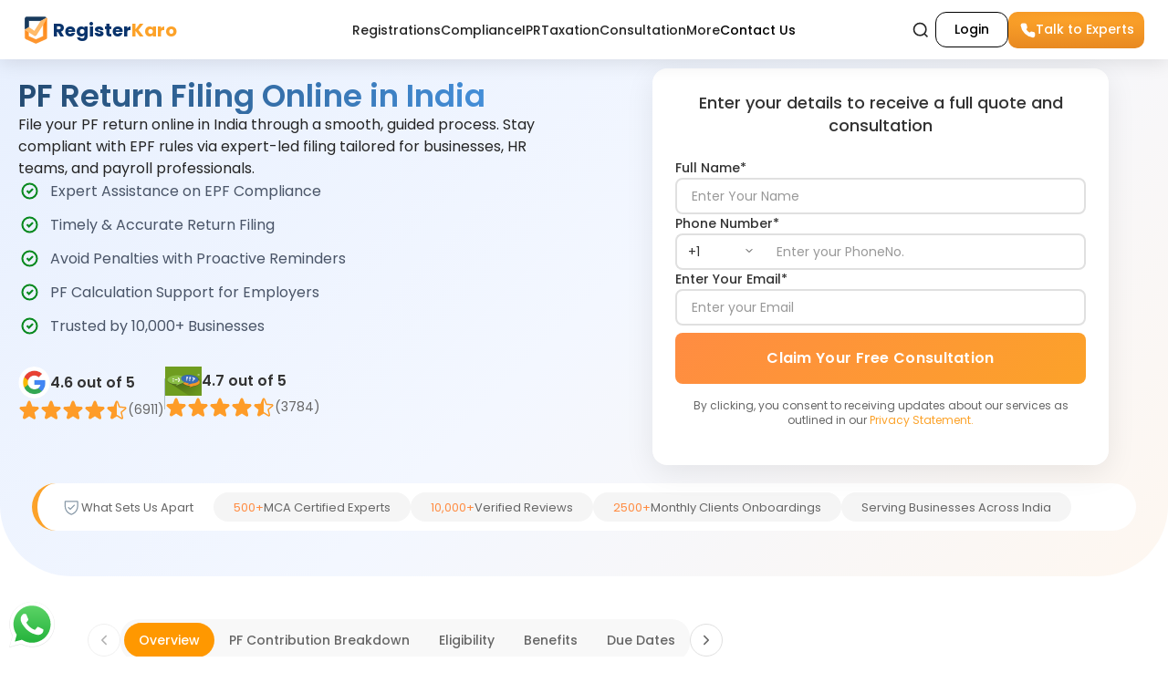

--- FILE ---
content_type: text/html; charset=utf-8
request_url: https://www.registerkaro.in/pf-return
body_size: 34631
content:
<!DOCTYPE html><html lang="en"><head><meta charSet="utf-8"/><meta name="viewport" content="width=device-width"/><link rel="preload" href="/_next/static/media/rk_color_logo.5b7ee582.svg" as="image" fetchpriority="high"/><title>PF Return Filing Online in India - Due Date, Fees &amp; Process</title><meta name="description" content="File your PF return online with RegisterKaro. Check due dates, filing fees &amp; process. Stay compliant with monthly and annual EPF return filing requirements."/><meta property="og:title" content="PF Return Filing Online in India - Due Date, Fees &amp; Process"/><meta property="og:description" content="File your PF return online with RegisterKaro. Check due dates, filing fees &amp; process. Stay compliant with monthly and annual EPF return filing requirements."/><meta property="og:url" content="https://www.registerkaro.in/pf-return"/><meta property="og:type" content="website"/><meta property="og:image" content="https://cms.registerkaro.in/wp-content/uploads/2025/07/1200-630-3.png"/><meta property="og:site_name" content="RegisterKaro"/><meta name="twitter:card" content="summary_large_image"/><meta name="twitter:image" content="https://cms.registerkaro.in/wp-content/uploads/2025/07/1200-630-3.png"/><meta name="twitter:site" content="@registerkaro"/><meta name="twitter:title" content="PF Return Filing Online in India - Due Date, Fees &amp; Process"/><meta name="twitter:description" content="File your PF return online with RegisterKaro. Check due dates, filing fees &amp; process. Stay compliant with monthly and annual EPF return filing requirements."/><meta name="twitter:creator" content="@RegisterKaro"/><meta name="author" content="RegisterKaro"/><link rel="icon" href="/favicon.ico"/><script type="application/ld+json">{"@context":"https://schema.org","@graph":[{"@type":"WebPage","@id":"https://www.registerkaro.in/pf-return","url":"https://www.registerkaro.in/pf-return","name":"PF Return Filing Online in India - Due Date, Fees & Process","datePublished":"2025-07-22T06:06:54","dateModified":"2025-07-22T06:39:08","inLanguage":"en-IN","isPartOf":{"@type":"WebSite","@id":"https://www.registerkaro.in/#website"}},{"@type":"Product","@id":"https://www.registerkaro.in/pf-return#product","name":"PF Return Filing Online in India - Due Date, Fees & Process","image":"https://www.registerkaro.in/_next/static/media/Logo.77348f99.png","description":"File your PF return online with RegisterKaro. Check due dates, filing fees & process. Stay compliant with monthly and annual EPF return filing requirements.","brand":{"@type":"Brand","name":"RegisterKaro"},"aggregateRating":{"@type":"AggregateRating","ratingValue":4.6,"reviewCount":6911,"bestRating":5,"worstRating":1},"review":[{"@type":"Review","author":{"@type":"Person","name":"Nikesh Madhav"},"reviewRating":{"@type":"Rating","ratingValue":"5","bestRating":"5"},"reviewBody":"Thank you Samra for your amazing service. ITR revision was done very smoothly. I will recommend you for future works. Thanks.","datePublished":"2025-12-26"},{"@type":"Review","author":{"@type":"Person","name":"mohamed mubarak"},"reviewRating":{"@type":"Rating","ratingValue":"5","bestRating":"5"},"reviewBody":"I had a very smooth and professional experience with RegisterKaro. Their team is extremely responsive, knowledgeable, and guided me clearly through every step of the compliance process. All my ROC, GST, and ITR-related queries were handled efficiently and on time.","datePublished":"2025-12-15"},{"@type":"Review","author":{"@type":"Person","name":"Vinodkumar Kudipudi"},"reviewRating":{"@type":"Rating","ratingValue":"4","bestRating":"5"},"reviewBody":"Gst Filing  Done on time and Itr filling done by the team post follow up ..Thank You Team","datePublished":"2025-09-08"},{"@type":"Review","author":{"@type":"Person","name":"Livisgis"},"reviewRating":{"@type":"Rating","ratingValue":"5","bestRating":"5"},"reviewBody":"I had the pleasure of working with Ishika in filing personal ITR, and I must say it was a truly positive experience. She and the team members are highly professional, approachable, and consistently deliver with sincerity and dedication.","datePublished":"2025-08-30"},{"@type":"Review","author":{"@type":"Person","name":"Dr. Vijay Dugesar"},"reviewRating":{"@type":"Rating","ratingValue":"5","bestRating":"5"},"reviewBody":"(Translated by Google) Thank you startup register Karo team and Pragyan\nFarmmitra Agri Seeds\n\n(Original)\nThank you startup register karo team and pragyan\nFarmmitra Agri Seeds","datePublished":"2025-05-09"},{"@type":"Review","author":{"@type":"Person","name":"Anushree U"},"reviewRating":{"@type":"Rating","ratingValue":"5","bestRating":"5"},"reviewBody":"I had faced lots of issues with compliance, however after Jaivart Singh was assigned from the team there has been no issues. He is very professional and files the ITR or any other compliance related services on time. Very happy with the services and dedication showcased by him.","datePublished":"2025-03-24"},{"@type":"Review","author":{"@type":"Person","name":"Manoj Kumar"},"reviewRating":{"@type":"Rating","ratingValue":"5","bestRating":"5"},"reviewBody":"Hi connections, just an appreciation post today 😀\n\nI recently availed some legal services from RegisterKaro and I would like to take some time to reflect upon how dedicated and professional they are, especially ALKA YADAV who helped me throughout every step.\n\nShe really helped me clear all my doubts and also advised me on the next steps ensuring maximum output without burning a hole in my pocket (we know how expensive legal services can be), sometimes she even helped me on weekends to get stuff done.\n\nI'd really suggest everyone to trust RegisterKaro with your next legal fillings whether it be ITR, GST or any sort of company registration.","datePublished":"2023-09-25"},{"@type":"Review","author":{"@type":"Person","name":"Guru"},"reviewRating":{"@type":"Rating","ratingValue":"5","bestRating":"5"},"reviewBody":"professional work, good team work by the team allocated to us, on time delivery for incorporation of my company, Ankit followed a good workflow throughout","datePublished":"2024-09-21"},{"@type":"Review","author":{"@type":"Person","name":"Rutwik Patil"},"reviewRating":{"@type":"Rating","ratingValue":"5","bestRating":"5"},"reviewBody":"I would recommend registerkaro to all my peers for registering a business in India. Moving on from the aged old stereotypical approach of submitting documents one by one in-person, they’ve developed an intuitive and one step dashboard to upload all the documents and fill in the details required for the business thereby mitigating the hassle of physicality. Additionally, they have an excellent support staff who guide you patiently at every step of the process and proactively provide updates on the application without any following up. Swati Vasisth was the spoc assigned to me and she has been extremely helpful, polite, and patient in her approach and has diligently helped with solving all my queries and problems faced during the registration.","datePublished":"2024-01-31"},{"@type":"Review","author":{"@type":"Person","name":"Jit"},"reviewRating":{"@type":"Rating","ratingValue":"5","bestRating":"5"},"reviewBody":"Register Karo is the best platform to register your company, @kajal chowhan helped me a lot, to make the process smoothly. Thank you team registerkaro","datePublished":"2023-12-13"}]},{"@type":"FAQPage","@id":"https://www.registerkaro.in/pf-return#faq","mainEntity":[{"@type":"Question","name":"What is the actual due date for PF returns, the 15th or the 25th?","acceptedAnswer":{"@type":"Answer","text":"The actual due date for both the deposit of PF contributions and the filing of the Electronic Challan cum Return (ECR) is the 15th of the following month. While some older references might mention the 25th for returns, the current unified process ties payment and ECR filing to the 15th.\n"}},{"@type":"Question","name":"Can PF returns be filed offline?","acceptedAnswer":{"@type":"Answer","text":"No, the EPFO has mandated PF return filing to be entirely online through the ECR method. Offline submissions are generally not accepted anymore. This is why understanding the PF online return filing procedure is essential.\n"}},{"@type":"Question","name":"What is a UAN, and why is it so important?","acceptedAnswer":{"@type":"Answer","text":"UAN stands for Universal Account Number. It's a unique 12-digit number allotted by the EPFO to every employee contributing to the EPF. It acts as an umbrella for multiple Member IDs allotted to an individual by different employers. UAN is crucial because it helps:\n\nLink all previous PF accounts of an employee.\nFacilitate easy transfer and withdrawal of PF.\nAllow employees to access their PF accounts directly through the UAN portal.\nPF return filing is linked to UANs; every employee in the ECR must have a UAN.\n\n"}},{"@type":"Question","name":"Can a mistake be corrected after filing a PF return?","acceptedAnswer":{"@type":"Answer","text":"Yes, minor mistakes in the ECR can often be corrected by filing a revised ECR (known as a \"correction ECR\") through the EPFO portal. However, there are limitations, and it's best to ensure accuracy during the initial PF return filing process to avoid complications.\n"}},{"@type":"Question","name":"Is PF filing required if there are no employees in a month or no contributions?","acceptedAnswer":{"@type":"Answer","text":"If your establishment is covered under the EPF Act, you must file a \"Nil\" ECR even if there are no employees or no contributions for a particular month. This indicates ongoing compliance and prevents your establishment from being flagged for non-filing. This ensures continuous PF return filing adherence.\n"}},{"@type":"Question","name":"How can an employee check their own PF balance?","acceptedAnswer":{"@type":"Answer","text":"Employees can check their PF balance through several methods:\n\nEPFO Member e-Sewa Portal: By logging in with their UAN and password.\nUMANG App: A government-backed app for various services, including EPFO.\nMissed Call Service: By giving a missed call to 9966044425 from their registered mobile number.\nSMS Service: By sending an SMS to 7738299899 (EPFOHO UAN ENG) from their registered mobile number.\n\n"}},{"@type":"Question","name":"Can an employer get tax benefits for PF contributions?","acceptedAnswer":{"@type":"Answer","text":"Yes, employer contributions to PF are treated as a business expense and are deductible under the Income Tax Act, thereby reducing the employer's taxable income.\n"}},{"@type":"Question","name":"What should an employee do if their employer is not filing PF returns?","acceptedAnswer":{"@type":"Answer","text":"If an employer is not filing PF returns or depositing contributions, an employee can:\n\nFirst, communicate with the employer regarding the issue.\nIf unresolved, file a grievance directly with the EPFO through the EPF i-Grievance Management System portal or by contacting the regional PF office. The EPFO takes such matters seriously.\n\n"}},{"@type":"Question","name":"What is the difference between EPF, EPS, and EDLI?","acceptedAnswer":{"@type":"Answer","text":"These are the three main schemes managed by the EPFO:\n\nEPF (Employee Provident Fund): This is the core retirement savings fund. Both employee and employer contribute to this account (employee 12%, employer 3.67%). It accumulates interest and provides a lump sum benefit.\nEPS (Employee Pension Scheme): This scheme provides a monthly pension to employees after retirement (from age 58) if they have completed at least 10 years of service. Only the employer contributes to this scheme (8.33% of basic wages, capped at Rs. 1,249.50). No interest is paid on EPS contributions.\nEDLI (Employee Deposit Linked Insurance): This is an insurance scheme that provides a lump sum payment to the nominee(s) of an EPF member in case of the member's death while in service. Only the employer contributes to this scheme (0.5% of basic wages, capped at Rs. 75).\n\n"}},{"@type":"Question","name":"What happens if my employee count drops below 20?","acceptedAnswer":{"@type":"Answer","text":"You must continue to file PF returns and make contributions. The rule is \"once covered, always covered.\" Your legal obligation to comply with EPF rules does not stop, even if your employee count falls below the original threshold.\n"}}]},{"@type":"Service","@id":"https://www.registerkaro.in/pf-return#service","name":"PF Return Filing Online in India - Due Date, Fees & Process","serviceType":"Business Registration","provider":{"@type":"Organization","name":"RegisterKaro","url":"https://www.registerkaro.in"},"areaServed":{"@type":"Country","name":"India"}},{"@type":"BreadcrumbList","@id":"https://www.registerkaro.in/pf-return#breadcrumb","itemListElement":[{"@type":"ListItem","position":1,"name":"Home","item":"https://www.registerkaro.in/"},{"@type":"ListItem","position":2,"name":"PF Return Filing Online in India - Due Date, Fees & Process","item":"https://www.registerkaro.in/pf-return"}]}]}</script><link rel="canonical" href="https://www.registerkaro.in/pf-return"/><link rel="preload" href="/_next/static/media/tick_icon_sole.804b6c9b.svg" as="image" fetchpriority="high"/><link rel="preload" href="/_next/static/media/gReview-copy.31b22fdb.png" as="image" fetchpriority="high"/><link rel="preload" href="/_next/static/media/mouthshut1.1066b88c.png" as="image" fetchpriority="high"/><link rel="preload" href="/_next/static/media/ShieldCheck.a69b2c09.svg" as="image" fetchpriority="high"/><link rel="preload" href="/_next/static/media/rk_logo.b02e9aec.svg" as="image" fetchpriority="high"/><meta name="next-head-count" content="26"/><script src="/clarityTrack.js" async=""></script><meta name="robots" content="max-image-preview:large"/><link rel="preload" href="/_next/static/media/4c285fdca692ea22-s.p.woff2" as="font" type="font/woff2" crossorigin="anonymous" data-next-font="size-adjust"/><link rel="preload" href="/_next/static/media/8888a3826f4a3af4-s.p.woff2" as="font" type="font/woff2" crossorigin="anonymous" data-next-font="size-adjust"/><link rel="preload" href="/_next/static/media/b957ea75a84b6ea7-s.p.woff2" as="font" type="font/woff2" crossorigin="anonymous" data-next-font="size-adjust"/><link rel="preload" href="/_next/static/media/eafabf029ad39a43-s.p.woff2" as="font" type="font/woff2" crossorigin="anonymous" data-next-font="size-adjust"/><link rel="preload" href="/_next/static/media/0484562807a97172-s.p.woff2" as="font" type="font/woff2" crossorigin="anonymous" data-next-font="size-adjust"/><link rel="preload" href="/_next/static/css/35be4c5dda051abf.css" as="style"/><link rel="stylesheet" href="/_next/static/css/35be4c5dda051abf.css" data-n-g=""/><link rel="preload" href="/_next/static/css/49afd0c67b2984ea.css" as="style"/><link rel="stylesheet" href="/_next/static/css/49afd0c67b2984ea.css" data-n-p=""/><link rel="preload" href="/_next/static/css/470cc7277bd59645.css" as="style"/><link rel="stylesheet" href="/_next/static/css/470cc7277bd59645.css" data-n-p=""/><noscript data-n-css=""></noscript><script defer="" nomodule="" src="/_next/static/chunks/polyfills-c67a75d1b6f99dc8.js"></script><script src="/_next/static/chunks/webpack-ee9b8b298bdebd09.js" defer=""></script><script src="/_next/static/chunks/framework-b7fa4bf8e1ae99a1.js" defer=""></script><script src="/_next/static/chunks/main-e70c59b6875dc832.js" defer=""></script><script src="/_next/static/chunks/pages/_app-c566a3f473ce65c2.js" defer=""></script><script src="/_next/static/chunks/99121-6c009a58cbd4c69d.js" defer=""></script><script src="/_next/static/chunks/87966-a76218601e1de34c.js" defer=""></script><script src="/_next/static/chunks/87066-4694f265ea310369.js" defer=""></script><script src="/_next/static/chunks/47022-63ad3f260ccf92f5.js" defer=""></script><script src="/_next/static/chunks/46716-ec1303d863398b7b.js" defer=""></script><script src="/_next/static/chunks/25935-6ff1a3f9a12aa14f.js" defer=""></script><script src="/_next/static/chunks/30429-d45942d292ef95dc.js" defer=""></script><script src="/_next/static/chunks/91545-3158f7734fa05875.js" defer=""></script><script src="/_next/static/chunks/80899-26b3f74448dc10b4.js" defer=""></script><script src="/_next/static/chunks/pages/%5Bid%5D-25f492141dffa4d2.js" defer=""></script><script src="/_next/static/Lxyg9VJzbwMHMTmth19Rf/_buildManifest.js" defer=""></script><script src="/_next/static/Lxyg9VJzbwMHMTmth19Rf/_ssgManifest.js" defer=""></script></head><body class="poppins"><div id="__next"><div class="app-container __variable_51684b"><nav class="Header_new-header-navbar__KPaLK Header_solid__WyhuY"><div class="Header_new-header-container__dGnu8"><a href="/" class="Header_new-header-logo-section__0jeim"><img alt="RegisterKaro Logo" title="RegisterKaro Logo" fetchpriority="high" loading="eager" width="28" height="34" decoding="async" data-nimg="1" class="Header_new-header-logo-image__j7h3q" style="color:transparent" src="/_next/static/media/rk_color_logo.5b7ee582.svg"/><div class="Header_new-header-logo-text__CS50H"><span class="Header_new-header-register-text__U1Fft">Register</span><span class="Header_new-header-karo-text__M37x2">Karo</span></div></a><div class="Header_new-header-nav-items__KL_Qz"><div class="Header_new-header-nav-item__hRJXk "><span>Registrations</span></div><div class="Header_new-header-nav-item__hRJXk "><span>Compliance</span></div><div class="Header_new-header-nav-item__hRJXk "><span>IPR</span></div><div class="Header_new-header-nav-item__hRJXk "><span>Taxation</span></div><div class="Header_new-header-nav-item__hRJXk "><span>Consultation</span></div><div class="Header_new-header-nav-item__hRJXk "><span>More</span></div><div><a href="https://www.registerkaro.in/contact-us" class="Header_new-header-nav-item-contact__PdFTP">Contact Us</a></div></div><div class="Header_new-header-right-section__HJVuP"><div class="Header_new-header-search-container__PuHTV"><input type="text" placeholder="Search" class="Header_new-header-search-input__IwaQ9 " value=""/><div><button class="Header_new-header-search-button__8eEHx"><svg width="20" height="20" viewBox="0 0 24 24" fill="none" stroke="currentColor" stroke-width="2"><circle cx="11" cy="11" r="8"></circle><path d="m21 21-4.35-4.35"></path></svg></button></div></div><button style="padding:8px 20px;border:1px solid black;background-color:transparent;border-radius:12px;font-size:14px;font-weight:500;cursor:pointer;transition:all 0.3s ease" class=""><a href="https://portal.registerkaro.in" style="color:black">Login</a></button><div class="Header_new-header-cta-container___7I22"><button class="Header_new-header-cta-button__gbyg5"><div class="Header_new-header-default__DotpL"><svg width="18" height="18" viewBox="0 0 24 24" fill="white" stroke="currentColor" stroke-width="2" stroke-linecap="round" stroke-linejoin="round"><path d="M22 16.92v3a2 2 0 0 1-2.18 2A19.86 19.86 0 0 1 3.09 5.18 2 2 0 0 1 5 3h3a2 2 0 0 1 2 1.72 12.05 12.05 0 0 0 .57 2.57 2 2 0 0 1-.45 2.11l-1.27 1.27a16 16 0 0 0 6.29 6.29l1.27-1.27a2 2 0 0 1 2.11-.45 12.05 12.05 0 0 0 2.57.57A2 2 0 0 1 22 16.92z"></path></svg><span>Talk to Experts</span></div><div class="Header_new-header-phone-number__Eb4JT"><a href="tel:+919211993861" style="color:white">+919211993861</a></div></button></div><button class="Header_new-header-hamburger__9ilBR" aria-label="Open menu"><svg width="24" height="24" fill="none" stroke="currentColor" stroke-width="2"><path d="M4 6h16M4 12h16M4 18h16"></path></svg></button></div></div><div class="Header_new-header-sidebar__JiST1 "><div class="Header_new-header-sidebar-header__53GWX"><div class="Header_new-header-sidebar-brand__mJ5EI"><img alt="RegisterKaro Logo" title="RegisterKaro Logo" fetchpriority="high" loading="eager" width="26" height="26" decoding="async" data-nimg="1" style="color:transparent" src="/_next/static/media/rk_color_logo.5b7ee582.svg"/><span class="Header_new-header-sidebar-logo-text__v3SvO"><span style="color:#0A346C">Register</span><span style="color:#FFA500">Karo</span></span></div><div class="Header_new-header-sidebar-icons__Q_XR0"><svg xmlns="http://www.w3.org/2000/svg" width="25" height="25" viewBox="0 0 24 24" fill="none" stroke="currentColor" stroke-width="2" stroke-linecap="round" stroke-linejoin="round" class="lucide lucide-search" style="cursor:pointer"><circle cx="11" cy="11" r="8"></circle><path d="m21 21-4.3-4.3"></path></svg><button class="Header_new-header-close-btn__Cjyd_" aria-label="Close menu"><svg xmlns="http://www.w3.org/2000/svg" width="20" height="20" viewBox="0 0 24 24" fill="none" stroke="currentColor" stroke-width="2" stroke-linecap="round" stroke-linejoin="round" class="lucide lucide-x"><path d="M18 6 6 18"></path><path d="m6 6 12 12"></path></svg></button></div></div><div class="Header_new-header-sidebar-items__Witui"><div class="Header_new-header-sidebar-item__Fra7r ">Registrations<svg xmlns="http://www.w3.org/2000/svg" width="20" height="20" fill="currentColor" viewBox="0 0 256 256"><rect width="256" height="256" fill="none"></rect><polyline points="96 48 176 128 96 208" fill="none" stroke="currentColor" stroke-linecap="round" stroke-linejoin="round" stroke-width="16"></polyline></svg></div><div class="Header_new-header-sidebar-item__Fra7r ">Compliance<svg xmlns="http://www.w3.org/2000/svg" width="20" height="20" fill="currentColor" viewBox="0 0 256 256"><rect width="256" height="256" fill="none"></rect><polyline points="96 48 176 128 96 208" fill="none" stroke="currentColor" stroke-linecap="round" stroke-linejoin="round" stroke-width="16"></polyline></svg></div><div class="Header_new-header-sidebar-item__Fra7r ">IPR<svg xmlns="http://www.w3.org/2000/svg" width="20" height="20" fill="currentColor" viewBox="0 0 256 256"><rect width="256" height="256" fill="none"></rect><polyline points="96 48 176 128 96 208" fill="none" stroke="currentColor" stroke-linecap="round" stroke-linejoin="round" stroke-width="16"></polyline></svg></div><div class="Header_new-header-sidebar-item__Fra7r ">Taxation<svg xmlns="http://www.w3.org/2000/svg" width="20" height="20" fill="currentColor" viewBox="0 0 256 256"><rect width="256" height="256" fill="none"></rect><polyline points="96 48 176 128 96 208" fill="none" stroke="currentColor" stroke-linecap="round" stroke-linejoin="round" stroke-width="16"></polyline></svg></div><div class="Header_new-header-sidebar-item__Fra7r ">Consultation<svg xmlns="http://www.w3.org/2000/svg" width="20" height="20" fill="currentColor" viewBox="0 0 256 256"><rect width="256" height="256" fill="none"></rect><polyline points="96 48 176 128 96 208" fill="none" stroke="currentColor" stroke-linecap="round" stroke-linejoin="round" stroke-width="16"></polyline></svg></div><div class="Header_new-header-sidebar-item__Fra7r ">More<svg xmlns="http://www.w3.org/2000/svg" width="20" height="20" fill="currentColor" viewBox="0 0 256 256"><rect width="256" height="256" fill="none"></rect><polyline points="96 48 176 128 96 208" fill="none" stroke="currentColor" stroke-linecap="round" stroke-linejoin="round" stroke-width="16"></polyline></svg></div><div style="border-bottom:1px solid #E0E0E0"><a href="https://www.registerkaro.in/contact-us" style="color:black;text-decoration:none;font-size:14px;font-weight:600">Contact Us</a></div></div><div class="Header_new-header-cta-container___7I22"><button class="Header_new-header-cta-button-mobile__fyRV9"><div class="Header_new-header-default__DotpL"><svg width="18" height="18" viewBox="0 0 24 24" fill="white" stroke="currentColor" stroke-width="2" stroke-linecap="round" stroke-linejoin="round"><path d="M22 16.92v3a2 2 0 0 1-2.18 2A19.86 19.86 0 0 1 3.09 5.18 2 2 0 0 1 5 3h3a2 2 0 0 1 2 1.72 12.05 12.05 0 0 0 .57 2.57 2 2 0 0 1-.45 2.11l-1.27 1.27a16 16 0 0 0 6.29 6.29l1.27-1.27a2 2 0 0 1 2.11-.45 12.05 12.05 0 0 0 2.57.57A2 2 0 0 1 22 16.92z"></path></svg><span>Talk to Experts</span></div><div class="Header_new-header-phone-number__Eb4JT"><a href="tel:+919211993861" style="color:white">+919211993861</a></div></button></div></div><div style="display:none" aria-hidden="true"><div><div><div>Company Registration</div><p><a href="https://www.registerkaro.in/company-registration" rel="noopener noreferrer">Company Registration</a></p><p><a href="https://www.registerkaro.in/private-limited-company-registration" rel="noopener noreferrer">Private Limited Company Registration</a></p><p><a href="https://www.registerkaro.in/llp-registration" rel="noopener noreferrer">LLP registration</a></p><p><a href="https://www.registerkaro.in/public-limited-company-registration" rel="noopener noreferrer">Public Limited Company Registration</a></p><p><a href="https://www.registerkaro.in/partnership-firm-registration" rel="noopener noreferrer">Partnership Firm Registration</a></p><p><a href="https://www.registerkaro.in/ngo-registration" rel="noopener noreferrer">NGO Registration</a></p><p><a href="https://www.registerkaro.in/trust-registration" rel="noopener noreferrer">Trust Registration</a></p><p><a href="https://www.registerkaro.in/sole-proprietorship-registration" rel="noopener noreferrer">Sole Proprietorship Registration</a></p><p><a href="https://www.registerkaro.in/one-person-company" rel="noopener noreferrer">OPC Registration</a></p><p><a href="https://www.registerkaro.in/society-registration" rel="noopener noreferrer">Society Registration</a></p><p><a href="https://www.registerkaro.in/startup-india-registration" rel="noopener noreferrer">Startup India Registration</a></p><p><a href="https://www.registerkaro.in/startup-registration" rel="noopener noreferrer">Startup Registration</a></p><p><a href="https://www.registerkaro.in/virtual-office" rel="noopener noreferrer">Virtual Office</a></p><p><a href="https://www.registerkaro.in/nidhi-company-registration" rel="noopener noreferrer">Nidhi Company Registration</a></p><p><a href="https://www.registerkaro.in/microfinance-company-registration" rel="noopener noreferrer">Microfinance Company Registration</a></p><p><a href="https://www.registerkaro.in/producer-company-registration" rel="noopener noreferrer">Producer Company Registration</a></p><p><a href="https://www.registerkaro.in/wordmark-registration" rel="noopener noreferrer">Wordmark Registration</a></p><p><a href="https://www.registerkaro.in/psara-license" rel="noopener noreferrer">PSARA License</a></p><p><a href="https://www.registerkaro.in/iec-registration" rel="noopener noreferrer">IEC Registration/import export code registration</a></p><p><a href="https://www.registerkaro.in/digital-signature-certificate" rel="noopener noreferrer">Digital Signature Certificate</a></p><p><a href="https://www.registerkaro.in/class-3-digital-signature-certificate" rel="noopener noreferrer">Class 3 Digital Signature Certificate</a></p><p><a href="https://www.registerkaro.in/indian-subsidiary-registration" rel="noopener noreferrer">Indian Subsidiary Registration</a></p><p><a href="https://www.registerkaro.in/small-scale-industries-registration" rel="noopener noreferrer">Small Scale Industries Registration</a></p><p><a href="https://www.registerkaro.in/foreign-subsidiary-company-registration" rel="noopener noreferrer">Foreign Subsidiary Company Registration</a></p><p><a href="https://www.registerkaro.in/foreign-company-registration-india" rel="noopener noreferrer">Foreign Company Registration</a></p><p><a href="https://www.registerkaro.in/barcode-registration" rel="noopener noreferrer">Barcode Registration</a></p></div><div><div>Government Registration</div><p><a href="https://www.registerkaro.in/drug-license" rel="noopener noreferrer">Drug License</a></p><p><a href="https://www.registerkaro.in/liquor-license" rel="noopener noreferrer">Liquor License</a></p><p><a href="https://www.registerkaro.in/iso-certification" rel="noopener noreferrer">ISO Registration</a></p><p><a href="https://www.registerkaro.in/ayush-license" rel="noopener noreferrer">Ayush License</a></p><p><a href="https://www.registerkaro.in/fieo-registration" rel="noopener noreferrer">FIEO Registration</a></p><p><a href="https://www.registerkaro.in/medical-device-registration" rel="noopener noreferrer">Medical Device Registration</a></p><p><a href="https://www.registerkaro.in/isi-mark-certification" rel="noopener noreferrer">ISI Mark Certification</a></p><p><a href="https://www.registerkaro.in/professional-tax-registration" rel="noopener noreferrer">Professional Tax Registration</a></p><p><a href="https://www.registerkaro.in/ptec-registration" rel="noopener noreferrer">PTEC Registration</a></p><p><a href="https://www.registerkaro.in/rcmc-registration" rel="noopener noreferrer">RCMC Registration</a></p><p><a href="https://www.registerkaro.in/factory-license" rel="noopener noreferrer">Factory License</a></p><p><a href="https://www.registerkaro.in/icegate-registration" rel="noopener noreferrer">ICEGATE Registration</a></p><p><a href="https://www.registerkaro.in/petrol-pump-license" rel="noopener noreferrer">Petrol Pump License</a></p><p><a href="https://www.registerkaro.in/network-license" rel="noopener noreferrer">Network License</a></p><p><a href="https://www.registerkaro.in/tec-certificate-registration" rel="noopener noreferrer">TEC Certification</a></p><p><a href="https://www.registerkaro.in/spice-plus-form" rel="noopener noreferrer">SPICe+ Form</a></p><p><a href="https://www.registerkaro.in/issn-number-registration" rel="noopener noreferrer">ISSN Number</a></p><p><a href="https://www.registerkaro.in/iso-22000-certification" rel="noopener noreferrer">ISO 22000 FSMS Certification</a></p><p><a href="https://www.registerkaro.in/iso-50001-certification" rel="noopener noreferrer">ISO 50001 Certification​</a></p><p><a href="https://www.registerkaro.in/iso-31000-certification" rel="noopener noreferrer">ISO 31000 Certification</a></p><p><a href="https://www.registerkaro.in/iso-9001-certification" rel="noopener noreferrer">ISO 9001 Certification</a></p><p><a href="https://www.registerkaro.in/iso-27001-certification" rel="noopener noreferrer">ISO 27001 Certification​</a></p><p><a href="https://www.registerkaro.in/iso-14001-certification" rel="noopener noreferrer">ISO 14001 Certification​</a></p><p><a href="https://www.registerkaro.in/duns-number-registration" rel="noopener noreferrer">DUNS Number</a></p><p><a href="https://www.registerkaro.in/geographical-indication-registration" rel="noopener noreferrer">Geographical Indication Registration</a></p><p><a href="https://www.registerkaro.in/gmp-certification" rel="noopener noreferrer">GMP Certification</a></p><p><a href="https://www.registerkaro.in/isbn-registration" rel="noopener noreferrer">ISBN Number Registration</a></p><p><a href="https://www.registerkaro.in/tobacco-license" rel="noopener noreferrer">Tobacco License Registration</a></p></div><div><div>FSSAI Registration</div><p><a href="https://www.registerkaro.in/fssai-registration" rel="noopener noreferrer">FSSAI Registration</a></p><p><a href="https://www.registerkaro.in/fssai-central-license" rel="noopener noreferrer">FSSAI Central License</a></p><p><a href="https://www.registerkaro.in/state-fssai-license-registration" rel="noopener noreferrer">FSSAI State License</a></p><p><a href="https://www.registerkaro.in/fssai-product-approval" rel="noopener noreferrer">FSSAI Product Approval</a></p><p><a href="https://www.registerkaro.in/fssai-license-renewal" rel="noopener noreferrer">FSSAI License Renewal</a></p><p><a href="https://www.registerkaro.in/halal-certification" rel="noopener noreferrer">Halal Certification</a></p></div><div><div>Trade License</div><p><a href="https://www.registerkaro.in/trade-license" rel="noopener noreferrer">Trade License</a></p><p><a href="https://www.registerkaro.in/gumasta-license" rel="noopener noreferrer">Gumasta License</a></p></div><div><div>Business Certifications</div><p><a href="https://www.registerkaro.in/rera-registration" rel="noopener noreferrer">RERA Registration</a></p><p><a href="https://www.registerkaro.in/nsic-registration" rel="noopener noreferrer">NSIC Registration</a></p><p><a href="https://www.registerkaro.in/petroleum-and-explosive-safety-organisation" rel="noopener noreferrer">PESO Certificate</a></p><p><a href="https://www.registerkaro.in/hallmark-registration" rel="noopener noreferrer">Hallmark registration</a></p><p><a href="https://www.registerkaro.in/rubber-board-registration" rel="noopener noreferrer">Rubber Board Registration</a></p><p><a href="https://www.registerkaro.in/ijcepa-certification" rel="noopener noreferrer">IJCEPA Certificate</a></p><p><a href="https://www.registerkaro.in/fpo-mark-certification" rel="noopener noreferrer">FPO Mark Certification</a></p><p><a href="https://www.registerkaro.in/spice-board-registration" rel="noopener noreferrer">Spice Board Registration</a></p><p><a href="https://www.registerkaro.in/bee-registration" rel="noopener noreferrer">BEE Registration</a></p><p><a href="https://www.registerkaro.in/make-in-india-certificate" rel="noopener noreferrer">Make In India Certificate</a></p><p><a href="https://www.registerkaro.in/zed-certification" rel="noopener noreferrer">ZED Certification</a></p><p><a href="https://www.registerkaro.in/nsdc-registration" rel="noopener noreferrer">NSDC Registration</a></p><p><a href="https://www.registerkaro.in/ngo-project-report" rel="noopener noreferrer">NGO Project Report</a></p><p><a href="https://www.registerkaro.in/cmmi-certification" rel="noopener noreferrer">CMMI Certification</a></p><p><a href="https://www.registerkaro.in/apeda-registration" rel="noopener noreferrer">APEDA Registration</a></p><p><a href="https://www.registerkaro.in/texprocil-registration" rel="noopener noreferrer">TEXPROCIL Registration</a></p><p><a href="https://www.registerkaro.in/certificate-of-good-standing" rel="noopener noreferrer">Certificate of Good Standing</a></p><p><a href="https://www.registerkaro.in/ce-certification" rel="noopener noreferrer">CE Certification</a></p></div><div><div>Business License</div><p><a href="https://www.registerkaro.in/rni-registration" rel="noopener noreferrer">RNI Registration</a></p><p><a href="https://www.registerkaro.in/cdsco-registration" rel="noopener noreferrer">CDSCO Registration</a></p><p><a href="https://www.registerkaro.in/ad-code-registration" rel="noopener noreferrer">AD Code Registration</a></p><p><a href="https://www.registerkaro.in/gsp-registration" rel="noopener noreferrer">GSP Registration</a></p><p><a href="https://www.registerkaro.in/safta-license" rel="noopener noreferrer">SAFTA License</a></p><p><a href="https://www.registerkaro.in/wpc-certificate" rel="noopener noreferrer">WPC Certificate</a></p><p><a href="https://www.registerkaro.in/mstc-registration" rel="noopener noreferrer">MSTC License Registration</a></p><p><a href="https://www.registerkaro.in/agmark-license-registration" rel="noopener noreferrer">AGMARK License</a></p></div><div><div>BIS Registration</div><p><a href="https://www.registerkaro.in/bis-certification" rel="noopener noreferrer">BIS Certification</a></p><p><a href="https://www.registerkaro.in/bis-certification-for-power-banks" rel="noopener noreferrer">BIS Certification for Power Banks</a></p><p><a href="https://www.registerkaro.in/bis-fmcs-certification" rel="noopener noreferrer">BIS FMCS Certification</a></p><p><a href="https://www.registerkaro.in/bis-certification-for-toys" rel="noopener noreferrer">BIS Certification for Toys</a></p></div><div><div>NGO</div><p><a href="https://www.registerkaro.in/section-8-company-registration" rel="noopener noreferrer">Section 8 Company Registration</a></p><p><a href="https://www.registerkaro.in/section-8-microfinance-company-registration" rel="noopener noreferrer">Section 8 Microfinance Company Registration</a></p><p><a href="https://www.registerkaro.in/darpan-registration" rel="noopener noreferrer">Darpan Registration</a></p><p><a href="https://www.registerkaro.in/12a-80g-registration" rel="noopener noreferrer">12A and 80G Registration</a></p><p><a href="https://www.registerkaro.in/fcra-registration" rel="noopener noreferrer">FCRA Registration</a></p><p><a href="https://www.registerkaro.in/ngo-accounting" rel="noopener noreferrer">NGO Accounting</a></p></div><div><div>International Business Setup</div><p><a href="https://www.registerkaro.in/dubai-company-registration" rel="noopener noreferrer">Company Registration in Dubai</a></p><p><a href="https://www.registerkaro.in/uk-company-registration" rel="noopener noreferrer">UK Company Registration</a></p><p><a href="https://www.registerkaro.in/singapore-company-registration" rel="noopener noreferrer">Singapore Company Registration</a></p><p><a href="https://www.registerkaro.in/usa-company-registration" rel="noopener noreferrer">USA Company Registration</a></p><p><a href="https://www.registerkaro.in/canada-company-registration" rel="noopener noreferrer">Canada Company Registration</a></p><p><a href="https://www.registerkaro.in/oman-company-registration" rel="noopener noreferrer">Oman Company Registration</a></p><p><a href="https://www.registerkaro.in/malaysia-company-registration" rel="noopener noreferrer">Malaysia Company Registration</a></p><p><a href="https://www.registerkaro.in/company-registration-in-australia" rel="noopener noreferrer">Australia Company Registration</a></p><p><a href="https://www.registerkaro.in/thailand-company-registration" rel="noopener noreferrer">Thailand Company Registration</a></p><p><a href="https://www.registerkaro.in/hong-kong-company-registration" rel="noopener noreferrer">Hong Kong Company Registration</a></p><p><a href="https://www.registerkaro.in/indonesia-company-registration" rel="noopener noreferrer">Indonesia Company Registration</a></p><p><a href="https://www.registerkaro.in/qatar-company-registration" rel="noopener noreferrer">Qatar Company Registration</a></p><p><a href="https://www.registerkaro.in/italy-company-registration" rel="noopener noreferrer">Italy Company Registration</a></p><p><a href="https://www.registerkaro.in/sweden-company-registration" rel="noopener noreferrer">Sweden Company Registration</a></p><p><a href="https://www.registerkaro.in/ireland-company-registration" rel="noopener noreferrer">Ireland Company Registration</a></p><p><a href="https://www.registerkaro.in/netherlands-company-registration" rel="noopener noreferrer">Netherlands Company Registration</a></p><p><a href="https://www.registerkaro.in/mauritius-company-registration" rel="noopener noreferrer">Mauritius Company Registration</a></p><p><a href="https://www.registerkaro.in/saudi-arabia-company-registration" rel="noopener noreferrer">Saudi Arabia Company Registration</a></p><p><a href="https://www.registerkaro.in/france-company-registration" rel="noopener noreferrer">France Company Registration</a></p><p><a href="https://www.registerkaro.in/germany-company-registration" rel="noopener noreferrer">Germany Company Registration</a></p><p><a href="https://www.registerkaro.in/british-virgin-island-company-registration" rel="noopener noreferrer">British Virgin Islands Registration</a></p><p><a href="https://www.registerkaro.in/new-zealand-company-registration" rel="noopener noreferrer">New Zealand Company Registration</a></p><p><a href="https://www.registerkaro.in/dubai-free-zone-company-registration" rel="noopener noreferrer">Dubai Free Zone Company Registration</a></p></div><div><div>Labor Law</div><p><a href="https://www.registerkaro.in/sa8000-certification" rel="noopener noreferrer">SA8000 Certification</a></p></div><div><div>Other Services</div><p><a href="https://www.registerkaro.in/virtual-cfo-services" rel="noopener noreferrer">Virtual CFO Services</a></p><p><a href="https://www.registerkaro.in/tea-board-registration" rel="noopener noreferrer">Tea Board Registration</a></p><p><a href="https://www.registerkaro.in/insurance-repository-registration-services" rel="noopener noreferrer">Insurance Repository Registration Services</a></p><p><a href="https://www.registerkaro.in/sepc-license" rel="noopener noreferrer">SEPC License</a></p><p><a href="https://www.registerkaro.in/gjepc-registration" rel="noopener noreferrer">GJEPC Registration</a></p><p><a href="https://www.registerkaro.in/isp-license-registration" rel="noopener noreferrer">ISP Registration</a></p></div></div><div><div><div>Company Compliance</div><p><a href="https://www.registerkaro.in/msme-registration-online" rel="noopener noreferrer">MSME Registration</a></p><p><a href="https://www.registerkaro.in/epf-registration" rel="noopener noreferrer">EPF Registration</a></p><p><a href="https://www.registerkaro.in/shop-and-establishment-act-registration" rel="noopener noreferrer">Shop &amp; Establishment Registration</a></p></div><div><div>Annual Compliance</div><p><a href="https://www.registerkaro.in/llp-compliance" rel="noopener noreferrer">LLP Annual Compliance</a></p><p><a href="https://www.registerkaro.in/private-limited-company-compliance" rel="noopener noreferrer">Annual Compliance for Private Limited Company</a></p><p><a href="https://www.registerkaro.in/outsource-bookkeeping-services" rel="noopener noreferrer">Outsource Bookkeeping Services</a></p><p><a href="https://www.registerkaro.in/book-keeping-and-accounting-services" rel="noopener noreferrer">Book Keeping and Accounting Services</a></p><p><a href="https://www.registerkaro.in/nidhi-company-compliance" rel="noopener noreferrer">Nidhi Company Compliance</a></p><p><a href="https://www.registerkaro.in/change-llp-agreement" rel="noopener noreferrer">Change in LLP Agreement</a></p><p><a href="https://www.registerkaro.in/form-adt-1-filing" rel="noopener noreferrer">Appointment of Auditor</a></p><p><a href="https://www.registerkaro.in/ngo-compliance" rel="noopener noreferrer">NGO Compliance</a></p><p><a href="https://www.registerkaro.in/society-annual-compliance" rel="noopener noreferrer">Annual Compliance for Society</a></p><p><a href="https://www.registerkaro.in/compliance-for-partnership-firm" rel="noopener noreferrer">Annual Compliance for Partnership Firm</a></p><p><a href="https://www.registerkaro.in/form-inc-20a-filing" rel="noopener noreferrer">Form INC-20A</a></p><p><a href="https://www.registerkaro.in/trust-annual-compliance" rel="noopener noreferrer">Trust Annual Compliance</a></p><p><a href="https://www.registerkaro.in/partnership-firm-tax-return-filing" rel="noopener noreferrer">Partnership Firm Tax Return Filing</a></p></div><div><div>MCA Services</div><p><a href="https://www.registerkaro.in/change-pvt-ltd-company-name" rel="noopener noreferrer">Change Pvt Ltd Company Name</a></p><p><a href="https://www.registerkaro.in/close-private-limited-company" rel="noopener noreferrer">Close Private Limited Company</a></p><p><a href="https://www.registerkaro.in/change-your-registered-office" rel="noopener noreferrer">Change in Registered Office</a></p><p><a href="https://www.registerkaro.in/change-in-object-clause" rel="noopener noreferrer">Change in Object Clause</a></p><p><a href="https://www.registerkaro.in/revival-of-struck-off-companies" rel="noopener noreferrer">Revival of Struck Off Companies</a></p><p><a href="https://www.registerkaro.in/change-in-director" rel="noopener noreferrer">Change in Director</a></p><p><a href="https://www.registerkaro.in/add-designated-partner" rel="noopener noreferrer">Add Designated Partner</a></p><p><a href="https://www.registerkaro.in/dir-3-ekyc" rel="noopener noreferrer">DIR-3 KYC for Directors</a></p><p><a href="https://www.registerkaro.in/strike-off-section-8-company" rel="noopener noreferrer">Strike off Section 8 Companies</a></p></div><div><div>Event based compliance</div><p><a href="https://www.registerkaro.in/winding-up-of-a-company" rel="noopener noreferrer">Winding Up of a Company</a></p><p><a href="https://www.registerkaro.in/appointment-of-managing-director" rel="noopener noreferrer">Director appointment</a></p><p><a href="https://www.registerkaro.in/increase-authorized-capital" rel="noopener noreferrer">Increase Authorized Capital</a></p><p><a href="https://www.registerkaro.in/removal-of-a-director" rel="noopener noreferrer">Removal of Director</a></p><p><a href="https://www.registerkaro.in/change-of-auditor" rel="noopener noreferrer">Change of Auditor</a></p><p><a href="https://www.registerkaro.in/issue-of-shares" rel="noopener noreferrer">Issue of Shares</a></p><p><a href="https://www.registerkaro.in/share-transfer" rel="noopener noreferrer">Transfer of Shares</a></p></div><div><div>Convert Your Business</div><p><a href="https://www.registerkaro.in/conversion-of-partnership-to-llp" rel="noopener noreferrer">Convert Partnership Into LLP Company</a></p></div></div><div><div><div>Trademark Registration</div><p><a href="https://www.registerkaro.in/trademark-registration" rel="noopener noreferrer">Trademark Registration</a></p><p><a href="https://www.registerkaro.in/trademark-renewal" rel="noopener noreferrer">Trademark Renewal</a></p><p><a href="https://www.registerkaro.in/trademark-objection" rel="noopener noreferrer">Trademark Objection</a></p><p><a href="https://www.registerkaro.in/trademark-opposition" rel="noopener noreferrer">Trademark Opposition</a></p><p><a href="https://www.registerkaro.in/international-trademark-registration" rel="noopener noreferrer">International Trademark Registration</a></p><p><a href="https://www.registerkaro.in/trademark-rectification" rel="noopener noreferrer">Trademark Rectifcation</a></p><p><a href="https://www.registerkaro.in/trademark-registration-for-e-commerce" rel="noopener noreferrer">Trademark Registration for E-commerce</a></p><p><a href="https://www.registerkaro.in/trademark-hearing" rel="noopener noreferrer">Trademark Hearing</a></p><p><a href="https://www.registerkaro.in/response-to-trademark-objection" rel="noopener noreferrer">Response to Trademark Objection</a></p><p><a href="https://www.registerkaro.in/trademark-infringement" rel="noopener noreferrer">Trademark Infringement</a></p><p><a href="https://www.registerkaro.in/trademark-assignment" rel="noopener noreferrer">Trademark Assignment</a></p></div><div><div>Copyright Registration</div><p><a href="https://www.registerkaro.in/copyright-registration" rel="noopener noreferrer">Copyright Registration</a></p></div><div><div>Patent Registration</div><p><a href="https://www.registerkaro.in/patent-registration" rel="noopener noreferrer">Patent Registration</a></p></div><div><div>Design Registration</div><p><a href="https://www.registerkaro.in/design-registration" rel="noopener noreferrer">Design Registration</a></p></div><div><div>Intellectual Property Dispute</div><p><a href="https://www.registerkaro.in/intellectual-property-disputes" rel="noopener noreferrer">Intellectual Property Dispute</a></p></div></div><div><div><div>Income Tax</div><p><a href="https://www.registerkaro.in/income-tax-filing-online" rel="noopener noreferrer">Income Tax Return Filing</a></p><p><a href="https://www.registerkaro.in/tds-return-filing" rel="noopener noreferrer">Tds Return Filing</a></p><p><a href="https://www.registerkaro.in/pf-return" rel="noopener noreferrer">PF Return</a></p><p><a href="https://www.registerkaro.in/itr2-form-filing" rel="noopener noreferrer">ITR 2 Form Filing</a></p><p><a href="https://www.registerkaro.in/itr7-form-filing" rel="noopener noreferrer">ITR 7 Form Filing</a></p><p><a href="https://www.registerkaro.in/itr1-form-filing" rel="noopener noreferrer">ITR 1 Form Filing</a></p><p><a href="https://www.registerkaro.in/section-80-iac-tax-exemption" rel="noopener noreferrer">80-IAC Tax Exemption for Startups</a></p></div><div><div>Good &amp; Service Tax</div><p><a href="https://www.registerkaro.in/gst-registration" rel="noopener noreferrer">GST Registration</a></p><p><a href="https://www.registerkaro.in/gst-returns" rel="noopener noreferrer">GST Return Filing</a></p><p><a href="https://www.registerkaro.in/gstr9-filings" rel="noopener noreferrer">GSTR9 Return</a></p><p><a href="https://www.registerkaro.in/gst-cancellation-and-revocation" rel="noopener noreferrer">Cancel GST Registration</a></p><p><a href="https://www.registerkaro.in/virtual-place-of-business-registration" rel="noopener noreferrer">Virtual Place of Business in GST</a></p><p><a href="https://www.registerkaro.in/additional-place-of-business-in-gst" rel="noopener noreferrer">Additional Place of Business in GST</a></p><p><a href="https://www.registerkaro.in/gst-registration-for-ecommerce-sellers" rel="noopener noreferrer">GST Registration for E-commerce</a></p><p><a href="https://www.registerkaro.in/gst-return-filing-for-ecommerce" rel="noopener noreferrer">GST Return Filing for E-commerce</a></p><p><a href="https://www.registerkaro.in/input-tax-credit-under-gst" rel="noopener noreferrer">Input Tax Credit</a></p><p><a href="https://www.registerkaro.in/gst-e-invoice" rel="noopener noreferrer">GST E-Invoice</a></p><p><a href="https://www.registerkaro.in/eway-bill-registration" rel="noopener noreferrer">E-Way Bill Registration</a></p></div></div><div><div><div>CA Services</div><p><a href="https://www.registerkaro.in/online-chartered-accountant-services" rel="noopener noreferrer">Online Chartered Accountant Services</a></p><p><a href="https://www.registerkaro.in/mergers-and-acquisitions" rel="noopener noreferrer">Mergers and Acquisitions</a></p><p><a href="https://www.registerkaro.in/financial-consultancy-services" rel="noopener noreferrer">Financial Consultancy Services</a></p><p><a href="https://www.registerkaro.in/financial-modeling-for-startups" rel="noopener noreferrer">Financial Modeling for Startups</a></p></div><div><div>Business Consultants</div><p><a href="https://www.registerkaro.in/payment-gateway-aggregator-solutions" rel="noopener noreferrer">Payment Gateway Aggregator Solutions</a></p><p><a href="https://www.registerkaro.in/startup-planning" rel="noopener noreferrer">Startup Planning</a></p><p><a href="https://www.registerkaro.in/csr-registration" rel="noopener noreferrer">CSR Registration</a></p><p><a href="https://www.registerkaro.in/pitch-deck-for-start-ups" rel="noopener noreferrer">Pitch Deck for Start-ups</a></p></div><div><div>Lawyer &amp; Expert</div><p><a href="https://www.registerkaro.in/consumer-complaint" rel="noopener noreferrer">Consumer Complaint</a></p><p><a href="https://www.registerkaro.in/cheque-bounce-notice" rel="noopener noreferrer">Cheque Bounce Notice</a></p></div></div><div><div><div>Environmental</div><p><a href="https://www.registerkaro.in/consent-to-establish" rel="noopener noreferrer">Consent to Establish</a></p><p><a href="https://www.registerkaro.in/due-diligence" rel="noopener noreferrer">Environmental Due Diligence Services</a></p><p><a href="https://www.registerkaro.in/epr-registration" rel="noopener noreferrer">EPR Registration</a></p><p><a href="https://www.registerkaro.in/environmental-auditing" rel="noopener noreferrer">Environmental Auditing</a></p><p><a href="https://www.registerkaro.in/plastic-waste-authorization" rel="noopener noreferrer">Plastic Waste Authorization</a></p><p><a href="https://www.registerkaro.in/epr-authorization-for-e-waste" rel="noopener noreferrer">EPR Authorization for E-Waste</a></p><p><a href="https://www.registerkaro.in/environmental-impact-assessment" rel="noopener noreferrer">Environmental Impact Assessment (EIA)</a></p><p><a href="https://www.registerkaro.in/rohs-certification" rel="noopener noreferrer">ROHS Certification</a></p><p><a href="https://www.registerkaro.in/environmental-management-plan-report" rel="noopener noreferrer">Environmental Management Plan Report</a></p></div><div><div>Agreement and Contracts</div><p><a href="https://www.registerkaro.in/memorandum-of-understanding-mou" rel="noopener noreferrer">Memorandum of Understanding (MOU)</a></p><p><a href="https://www.registerkaro.in/joint-venture-agreement" rel="noopener noreferrer">Joint Venture Agreement</a></p><p><a href="https://www.registerkaro.in/franchise-agreement" rel="noopener noreferrer">Franchise Agreement</a></p><p><a href="https://www.registerkaro.in/shareholders-agreement" rel="noopener noreferrer">Shareholder&#x27;s Agreement</a></p><p><a href="https://www.registerkaro.in/founders-agreement" rel="noopener noreferrer">Founders Agreement</a></p><p><a href="https://www.registerkaro.in/legal-heir-certificate" rel="noopener noreferrer">Legal Heir Certificate</a></p><p><a href="https://www.registerkaro.in/sale-deed" rel="noopener noreferrer">Sale Deed</a></p><p><a href="https://www.registerkaro.in/terms-of-use-agreement" rel="noopener noreferrer">Terms of Use Agreement</a></p><p><a href="https://www.registerkaro.in/master-service-agreement" rel="noopener noreferrer">Master Service Agreement</a></p><p><a href="https://www.registerkaro.in/succession-certificate" rel="noopener noreferrer">Succession Certificate</a></p><p><a href="https://www.registerkaro.in/gift-deed-registration" rel="noopener noreferrer">Gift Deed</a></p><p><a href="https://www.registerkaro.in/relinquishment-deed" rel="noopener noreferrer">Relinquishment Deed</a></p><p><a href="https://www.registerkaro.in/transfer-pricing-agreement" rel="noopener noreferrer">Transfer Pricing Agreement</a></p><p><a href="https://www.registerkaro.in/non-disclosure-agreement" rel="noopener noreferrer">Non-Disclosure Agreement (NDA)</a></p><p><a href="https://www.registerkaro.in/share-purchase-agreement" rel="noopener noreferrer">Share Purchase Agreement</a></p><p><a href="https://www.registerkaro.in/service-level-agreement" rel="noopener noreferrer">Service Level Agreement</a></p><p><a href="https://www.registerkaro.in/probate-of-will" rel="noopener noreferrer">Probate of Will</a></p><p><a href="https://www.registerkaro.in/noc-from-fire-department" rel="noopener noreferrer">Fire Department NOC</a></p><p><a href="https://www.registerkaro.in/non-compete-agreement" rel="noopener noreferrer">Non-Compete Agreement</a></p></div><div><div>Tools &amp; Calculators</div><p><a href="https://www.registerkaro.in/nic-code" rel="noopener noreferrer">NIC Code</a></p><p><a href="https://www.registerkaro.in/company-name-check" rel="noopener noreferrer">Company Name Check</a></p><p><a href="https://www.registerkaro.in/company-details" rel="noopener noreferrer">Search Registered Company Details</a></p><p><a href="https://www.registerkaro.in/trademark-search" rel="noopener noreferrer">Trademark Search</a></p><p><a href="https://www.registerkaro.in/trademark-details" rel="noopener noreferrer">Trademark Registration Details</a></p><p><a href="https://www.registerkaro.in/tools-calculators/trademark-class-search" rel="noopener noreferrer">Trademark Class Search</a></p><p><a href="https://www.registerkaro.in/tools-calculators/8th-pay-commission-salary-calculator" rel="noopener noreferrer">8th Pay Commission Salary Calculator</a></p><p><a href="https://www.registerkaro.in/tools-calculators/sip-calculator" rel="noopener noreferrer">SIP Calculator</a></p><p><a href="https://www.registerkaro.in/tools-calculators/step-up-sip-calculator" rel="noopener noreferrer">Step Up SIP Calculator</a></p><p><a href="https://www.registerkaro.in/tools-calculators/hdfc-home-loan-emi-calculator" rel="noopener noreferrer">HDFC Home Loan EMI Calculator</a></p><p><a href="https://www.registerkaro.in/tools-calculators/gst-calculator" rel="noopener noreferrer">GST Calculator</a></p></div><div><div>Resources</div><p><a href="https://www.registerkaro.in/blog" rel="noopener noreferrer">Blog</a></p><p><a href="https://www.registerkaro.in/guides" rel="noopener noreferrer">Guides</a></p></div><div><div>Regulatory</div><p><a href="https://www.registerkaro.in/nbfc-registration" rel="noopener noreferrer">NBFC Registration</a></p><p><a href="https://www.registerkaro.in/nbfc-compliances" rel="noopener noreferrer">NBFC Compliance</a></p><p><a href="https://www.registerkaro.in/payment-bank-license" rel="noopener noreferrer">Payment Bank License</a></p><p><a href="https://www.registerkaro.in/payment-gateway-licence" rel="noopener noreferrer">Payment Gateway License</a></p><p><a href="https://www.registerkaro.in/legal-notice-for-defamation" rel="noopener noreferrer">Legal Notice for Defamation</a></p><p><a href="https://www.registerkaro.in/legal-notice" rel="noopener noreferrer">Legal Notice</a></p></div><div><div>Get to Know Us</div><p><a href="https://www.registerkaro.in/about-us" rel="noopener noreferrer">About Us</a></p><p><a href="https://www.registerkaro.in/contact-us" rel="noopener noreferrer">Contact Us</a></p><p><a href="https://www.registerkaro.in/reviews" rel="noopener noreferrer">Reviews</a></p></div><div><div>Partnership</div><p><a href="https://www.registerkaro.in/partnership" rel="noopener noreferrer"> Explore partnerships</a></p></div></div></div></nav><main><div class="cms-service-container"><div class="cms_service_banner "><div class="cms_service_banner__container"><div class="cms_service_banner__content"><div class="cms_service_banner__content-first-div"><h1 class="cms_service_banner__title">PF Return Filing Online in India</h1><p class="cms_service_banner__subtitle">File your PF return online in India through a smooth, guided process. Stay compliant with EPF rules via expert-led filing tailored for businesses, HR teams, and payroll professionals.</p><div class="cms_service_banner__features"><div class="cms_service_banner__feature"><img alt="check" title="check" fetchpriority="high" loading="eager" width="24" height="24" decoding="async" data-nimg="1" class="cms_service_banner__checkmark" style="color:transparent" src="/_next/static/media/tick_icon_sole.804b6c9b.svg"/><span>Expert Assistance on EPF Compliance</span></div><div class="cms_service_banner__feature"><img alt="check" title="check" fetchpriority="high" loading="eager" width="24" height="24" decoding="async" data-nimg="1" class="cms_service_banner__checkmark" style="color:transparent" src="/_next/static/media/tick_icon_sole.804b6c9b.svg"/><span>Timely & Accurate Return Filing</span></div><div class="cms_service_banner__feature"><img alt="check" title="check" fetchpriority="high" loading="eager" width="24" height="24" decoding="async" data-nimg="1" class="cms_service_banner__checkmark" style="color:transparent" src="/_next/static/media/tick_icon_sole.804b6c9b.svg"/><span>Avoid Penalties with Proactive Reminders</span></div><div class="cms_service_banner__feature"><img alt="check" title="check" fetchpriority="high" loading="eager" width="24" height="24" decoding="async" data-nimg="1" class="cms_service_banner__checkmark" style="color:transparent" src="/_next/static/media/tick_icon_sole.804b6c9b.svg"/><span>PF Calculation Support for Employers</span></div><div class="cms_service_banner__feature"><img alt="check" title="check" fetchpriority="high" loading="eager" width="24" height="24" decoding="async" data-nimg="1" class="cms_service_banner__checkmark" style="color:transparent" src="/_next/static/media/tick_icon_sole.804b6c9b.svg"/><span>Trusted by 10,000+ Businesses</span></div></div></div><div class="cms_service_banner__reviews"><div class="cms_service_banner__review"><div class="cms_service_banner__review-header"><img alt="google" title="google" fetchpriority="high" loading="eager" width="228" height="223" decoding="async" data-nimg="1" class="cms_service_banner__google-icon" style="color:transparent" src="/_next/static/media/gReview-copy.31b22fdb.png"/><span class="cms_service_banner__rating">4.6 out of 5</span></div><div class="cms_service_banner__star-rating"><div class="cms_service_banner__stars"><svg xmlns="http://www.w3.org/2000/svg" width="24" height="24" fill="#fe9c28" viewBox="0 0 256 256"><rect width="256" height="256" fill="none"></rect><path d="M239.2,97.4A16.4,16.4,0,0,0,224.6,86l-59.4-4.1-22-55.5A16.4,16.4,0,0,0,128,16h0a16.4,16.4,0,0,0-15.2,10.4L90.4,82.2,31.4,86A16.5,16.5,0,0,0,16.8,97.4,16.8,16.8,0,0,0,22,115.5l45.4,38.4L53.9,207a18.5,18.5,0,0,0,7,19.6,18,18,0,0,0,20.1.6l46.9-29.7h.2l50.5,31.9a16.1,16.1,0,0,0,8.7,2.6,16.5,16.5,0,0,0,15.8-20.8l-14.3-58.1L234,115.5A16.8,16.8,0,0,0,239.2,97.4Z"></path></svg><svg xmlns="http://www.w3.org/2000/svg" width="24" height="24" fill="#fe9c28" viewBox="0 0 256 256"><rect width="256" height="256" fill="none"></rect><path d="M239.2,97.4A16.4,16.4,0,0,0,224.6,86l-59.4-4.1-22-55.5A16.4,16.4,0,0,0,128,16h0a16.4,16.4,0,0,0-15.2,10.4L90.4,82.2,31.4,86A16.5,16.5,0,0,0,16.8,97.4,16.8,16.8,0,0,0,22,115.5l45.4,38.4L53.9,207a18.5,18.5,0,0,0,7,19.6,18,18,0,0,0,20.1.6l46.9-29.7h.2l50.5,31.9a16.1,16.1,0,0,0,8.7,2.6,16.5,16.5,0,0,0,15.8-20.8l-14.3-58.1L234,115.5A16.8,16.8,0,0,0,239.2,97.4Z"></path></svg><svg xmlns="http://www.w3.org/2000/svg" width="24" height="24" fill="#fe9c28" viewBox="0 0 256 256"><rect width="256" height="256" fill="none"></rect><path d="M239.2,97.4A16.4,16.4,0,0,0,224.6,86l-59.4-4.1-22-55.5A16.4,16.4,0,0,0,128,16h0a16.4,16.4,0,0,0-15.2,10.4L90.4,82.2,31.4,86A16.5,16.5,0,0,0,16.8,97.4,16.8,16.8,0,0,0,22,115.5l45.4,38.4L53.9,207a18.5,18.5,0,0,0,7,19.6,18,18,0,0,0,20.1.6l46.9-29.7h.2l50.5,31.9a16.1,16.1,0,0,0,8.7,2.6,16.5,16.5,0,0,0,15.8-20.8l-14.3-58.1L234,115.5A16.8,16.8,0,0,0,239.2,97.4Z"></path></svg><svg xmlns="http://www.w3.org/2000/svg" width="24" height="24" fill="#fe9c28" viewBox="0 0 256 256"><rect width="256" height="256" fill="none"></rect><path d="M239.2,97.4A16.4,16.4,0,0,0,224.6,86l-59.4-4.1-22-55.5A16.4,16.4,0,0,0,128,16h0a16.4,16.4,0,0,0-15.2,10.4L90.4,82.2,31.4,86A16.5,16.5,0,0,0,16.8,97.4,16.8,16.8,0,0,0,22,115.5l45.4,38.4L53.9,207a18.5,18.5,0,0,0,7,19.6,18,18,0,0,0,20.1.6l46.9-29.7h.2l50.5,31.9a16.1,16.1,0,0,0,8.7,2.6,16.5,16.5,0,0,0,15.8-20.8l-14.3-58.1L234,115.5A16.8,16.8,0,0,0,239.2,97.4Z"></path></svg><svg xmlns="http://www.w3.org/2000/svg" width="24" height="24" fill="#fe9c28" viewBox="0 0 256 256"><rect width="256" height="256" fill="none"></rect><path d="M239.2,97.4A16.4,16.4,0,0,0,224.6,86l-59-3.8a.5.5,0,0,1-.4-.3l-22-55.5a16.3,16.3,0,0,0-30.4,0l-22,55.5a.5.5,0,0,1-.4.3L31.4,86A16.4,16.4,0,0,0,16.8,97.4,16.8,16.8,0,0,0,22,115.5l45.2,37.6a.8.8,0,0,1,.2.8L53.9,207a18.6,18.6,0,0,0,7,19.6,18,18,0,0,0,20.1.6l46.9-29.7h.2l50.5,31.9a16.1,16.1,0,0,0,8.7,2.6,16.8,16.8,0,0,0,9.5-3.1,16.6,16.6,0,0,0,6.3-17.7l-14.5-57.3a.8.8,0,0,1,.2-.8L234,115.5A16.8,16.8,0,0,0,239.2,97.4Zm-15.4,5.8-45.3,37.6a16.8,16.8,0,0,0-5.4,17l14.5,57.3c.1.4.1.5,0,.6a.7.7,0,0,1-.3.3h-.2L136.7,184a16,16,0,0,0-8.7-2.5V32c.1,0,.2,0,.3.3l22.1,55.5a16.4,16.4,0,0,0,14.1,10.4l59.1,3.8c.1,0,.2,0,.3.4S223.9,103.1,223.8,103.2Z"></path></svg></div><span class="cms_service_banner__review-count">(6911)</span></div></div><div class="cms_service_banner__review-divider"></div><div class="cms_service_banner__review"><div class="cms_service_banner__review-header"><img alt="Mouthshut" title="Mouthshut" fetchpriority="high" loading="eager" width="40" height="32" decoding="async" data-nimg="1" style="color:transparent" src="/_next/static/media/mouthshut1.1066b88c.png"/><span class="cms_service_banner__rating">4.7 out of 5</span></div><div class="cms_service_banner__star-rating"><div class="cms_service_banner__stars"><svg xmlns="http://www.w3.org/2000/svg" width="24" height="24" fill="#fe9c28" viewBox="0 0 256 256"><rect width="256" height="256" fill="none"></rect><path d="M239.2,97.4A16.4,16.4,0,0,0,224.6,86l-59.4-4.1-22-55.5A16.4,16.4,0,0,0,128,16h0a16.4,16.4,0,0,0-15.2,10.4L90.4,82.2,31.4,86A16.5,16.5,0,0,0,16.8,97.4,16.8,16.8,0,0,0,22,115.5l45.4,38.4L53.9,207a18.5,18.5,0,0,0,7,19.6,18,18,0,0,0,20.1.6l46.9-29.7h.2l50.5,31.9a16.1,16.1,0,0,0,8.7,2.6,16.5,16.5,0,0,0,15.8-20.8l-14.3-58.1L234,115.5A16.8,16.8,0,0,0,239.2,97.4Z"></path></svg><svg xmlns="http://www.w3.org/2000/svg" width="24" height="24" fill="#fe9c28" viewBox="0 0 256 256"><rect width="256" height="256" fill="none"></rect><path d="M239.2,97.4A16.4,16.4,0,0,0,224.6,86l-59.4-4.1-22-55.5A16.4,16.4,0,0,0,128,16h0a16.4,16.4,0,0,0-15.2,10.4L90.4,82.2,31.4,86A16.5,16.5,0,0,0,16.8,97.4,16.8,16.8,0,0,0,22,115.5l45.4,38.4L53.9,207a18.5,18.5,0,0,0,7,19.6,18,18,0,0,0,20.1.6l46.9-29.7h.2l50.5,31.9a16.1,16.1,0,0,0,8.7,2.6,16.5,16.5,0,0,0,15.8-20.8l-14.3-58.1L234,115.5A16.8,16.8,0,0,0,239.2,97.4Z"></path></svg><svg xmlns="http://www.w3.org/2000/svg" width="24" height="24" fill="#fe9c28" viewBox="0 0 256 256"><rect width="256" height="256" fill="none"></rect><path d="M239.2,97.4A16.4,16.4,0,0,0,224.6,86l-59.4-4.1-22-55.5A16.4,16.4,0,0,0,128,16h0a16.4,16.4,0,0,0-15.2,10.4L90.4,82.2,31.4,86A16.5,16.5,0,0,0,16.8,97.4,16.8,16.8,0,0,0,22,115.5l45.4,38.4L53.9,207a18.5,18.5,0,0,0,7,19.6,18,18,0,0,0,20.1.6l46.9-29.7h.2l50.5,31.9a16.1,16.1,0,0,0,8.7,2.6,16.5,16.5,0,0,0,15.8-20.8l-14.3-58.1L234,115.5A16.8,16.8,0,0,0,239.2,97.4Z"></path></svg><svg xmlns="http://www.w3.org/2000/svg" width="24" height="24" fill="#fe9c28" viewBox="0 0 256 256"><rect width="256" height="256" fill="none"></rect><path d="M239.2,97.4A16.4,16.4,0,0,0,224.6,86l-59.4-4.1-22-55.5A16.4,16.4,0,0,0,128,16h0a16.4,16.4,0,0,0-15.2,10.4L90.4,82.2,31.4,86A16.5,16.5,0,0,0,16.8,97.4,16.8,16.8,0,0,0,22,115.5l45.4,38.4L53.9,207a18.5,18.5,0,0,0,7,19.6,18,18,0,0,0,20.1.6l46.9-29.7h.2l50.5,31.9a16.1,16.1,0,0,0,8.7,2.6,16.5,16.5,0,0,0,15.8-20.8l-14.3-58.1L234,115.5A16.8,16.8,0,0,0,239.2,97.4Z"></path></svg><svg xmlns="http://www.w3.org/2000/svg" width="24" height="24" fill="#fe9c28" viewBox="0 0 256 256"><rect width="256" height="256" fill="none"></rect><path d="M239.2,97.4A16.4,16.4,0,0,0,224.6,86l-59-3.8a.5.5,0,0,1-.4-.3l-22-55.5a16.3,16.3,0,0,0-30.4,0l-22,55.5a.5.5,0,0,1-.4.3L31.4,86A16.4,16.4,0,0,0,16.8,97.4,16.8,16.8,0,0,0,22,115.5l45.2,37.6a.8.8,0,0,1,.2.8L53.9,207a18.6,18.6,0,0,0,7,19.6,18,18,0,0,0,20.1.6l46.9-29.7h.2l50.5,31.9a16.1,16.1,0,0,0,8.7,2.6,16.8,16.8,0,0,0,9.5-3.1,16.6,16.6,0,0,0,6.3-17.7l-14.5-57.3a.8.8,0,0,1,.2-.8L234,115.5A16.8,16.8,0,0,0,239.2,97.4Zm-15.4,5.8-45.3,37.6a16.8,16.8,0,0,0-5.4,17l14.5,57.3c.1.4.1.5,0,.6a.7.7,0,0,1-.3.3h-.2L136.7,184a16,16,0,0,0-8.7-2.5V32c.1,0,.2,0,.3.3l22.1,55.5a16.4,16.4,0,0,0,14.1,10.4l59.1,3.8c.1,0,.2,0,.3.4S223.9,103.1,223.8,103.2Z"></path></svg></div><span class="cms_service_banner__review-count">(3784)</span></div></div></div></div><div class="cms_service_banner__form-container"></div></div><div class="cms_service_banner__stats-container"><div class="cms_service_banner__stats"><div class="cms_service_banner__stat-item-head"><img alt="shield" title="shield" fetchpriority="high" loading="eager" width="21" height="20" decoding="async" data-nimg="1" style="color:transparent" src="/_next/static/media/ShieldCheck.a69b2c09.svg"/><span class="cms_service_banner__stat-text">What Sets Us Apart</span></div><div class="cms_service_banner__stat-item"><span class="cms_service_banner__stat-number">500+</span><span class="cms_service_banner__stat-text">MCA Certified Experts</span></div><div class="cms_service_banner__stat-item"><span class="cms_service_banner__stat-number">10,000+</span><span class="cms_service_banner__stat-text">Verified Reviews</span></div><div class="cms_service_banner__stat-item"><span class="cms_service_banner__stat-number">2500+</span><span class="cms_service_banner__stat-text">Monthly Clients Onboardings</span></div><div class="cms_service_banner__stat-item"><span class="cms_service_banner__stat-number"></span><span class="cms_service_banner__stat-text">Serving Businesses Across India</span></div></div></div><div class="statsContainer"><div class="statsHeader"><img alt="shield" title="shield" fetchpriority="high" loading="eager" width="21" height="20" decoding="async" data-nimg="1" style="color:transparent" src="/_next/static/media/ShieldCheck.a69b2c09.svg"/><span>What Sets Us Apart</span></div><div class="statsGrid"><div class="stat"><div class="number">500+</div><div class="label">MCA Certified Experts</div></div><div class="stat"><div class="number">10,000+</div><div class="label">Verified Reviews</div></div><div class="stat"><div class="number">2500+</div><div class="label">Monthly Clients Onboardings</div></div><div class="stat"><div class="number"></div><div class="label">Serving Businesses Across India</div></div></div></div><div class="cms_service_banner__form-container-another"></div></div><div class="cms_service__content-wrapper"><div class="cms_service__content-wrapper-container"><div class="cms_service__content-wrapper-content-section"><div class="cms-toc__wrapper "><div class="cms-toc__container"><button class="cms-toc__scroll-btn" disabled="" aria-label="Scroll left"><svg xmlns="http://www.w3.org/2000/svg" width="20" height="20" viewBox="0 0 24 24" fill="none" stroke="currentColor" stroke-width="2" stroke-linecap="round" stroke-linejoin="round" class="lucide lucide-chevron-left"><path d="m15 18-6-6 6-6"></path></svg></button><div class="cms-toc__scroll-container"><div class="cms-toc__items"><button data-anchor="overview" class="cms-toc__item ">Overview</button><button data-anchor="pf_contribution_breakdown" class="cms-toc__item ">PF Contribution Breakdown</button><button data-anchor="eligibility" class="cms-toc__item ">Eligibility</button><button data-anchor="benefits" class="cms-toc__item ">Benefits</button><button data-anchor="due_dates" class="cms-toc__item ">Due Dates</button><button data-anchor="documents_required" class="cms-toc__item ">Documents Required</button><button data-anchor="process" class="cms-toc__item ">Process</button><button data-anchor="pf_forms" class="cms-toc__item ">PF Forms</button><button data-anchor="consequences" class="cms-toc__item ">Consequences</button><button data-anchor="costs" class="cms-toc__item ">Costs</button></div></div><button class="cms-toc__scroll-btn" disabled="" aria-label="Scroll right"><svg xmlns="http://www.w3.org/2000/svg" width="20" height="20" viewBox="0 0 24 24" fill="none" stroke="currentColor" stroke-width="2" stroke-linecap="round" stroke-linejoin="round" class="lucide lucide-chevron-right"><path d="m9 18 6-6-6-6"></path></svg></button></div></div><div class="cms_service__section" id="overview" style="padding-top:10px;padding-bottom:10px"><h2 class="cms_service__section-heading">Overview of Provident Fund (PF)</h2><div class="cms_service__section-content"><p>The Provident Fund (PF), also known as the Employees’ Provident Fund (EPF), is a government-backed retirement savings scheme in India designed to provide financial security to employees after retirement. Both the employee and employer contribute a fixed percentage of the employee&#x27;s basic salary and dearness allowance to the fund every month.</p>
<p>The EPF is regulated by the Employees’ Provident Fund Organisation (EPFO) under the Ministry of Labour and Employment. It not only ensures long-term savings for employees but also includes benefits such as pension (EPS) and insurance (EDLI).</p>
<h3><strong>What is PF Return Filing?</strong></h3>
<p>PF return filing refers to the mandatory monthly submission of an Electronic Challan cum Return (ECR) by employers to the Employees&#x27; Provident Fund Organisation (EPFO). This return contains details of employee wages, their respective PF contributions, and the employer&#x27;s contributions for a particular month.</p>
<p>Along with filing this return, employers must also remit the corresponding PF contributions to the EPFO. It’s a vital part of ensuring employees&#x27; long-term financial security.</p>
<h3><strong>What is an Employee Provident Fund (EPF) Scheme?</strong></h3>
<p>The <a href="https://www.registerkaro.in/epf-registration">Employee Provident Fund (EPF)</a> is a social security scheme managed by the EPFO. It&#x27;s a retirement savings plan where both the employee and the employer make regular contributions.</p>
<p>These contributions accumulate over time and earn interest, providing a lump sum amount to the employee upon retirement, resignation, or in certain other specified circumstances. The EPF scheme is designed to offer financial security to employees in the organized sector.</p></div></div><div class="cms_service__section" id="pf_contribution_breakdown" style="padding-top:10px;padding-bottom:10px"><h2 class="cms_service__section-heading">PF Contribution Breakdown</h2><div class="cms_service__section-content"><p>The standard contribution rate for both employee and employer is typically 12% of the employee&#x27;s &quot;basic wages&quot; (basic salary + dearness allowance + retaining allowance). However, the way this 12% is allocated differs for the employee and the employer.</p>
<p><strong>Employee&#x27;s Contribution:</strong> 12% of Basic Wages: The entire 12% deducted from the employee&#x27;s salary goes into their EPF account (Account No. 1).</p>
<h3><strong>Employer&#x27;s Contribution</strong></h3>
<ul>
<li aria-level="1"><strong>3.67% of Basic Wages:</strong> Goes into the employee&#x27;s EPF account (Account No. 1), along with the employee&#x27;s contribution.</li>
<li aria-level="1"><strong>8.33% of Basic Wages:</strong> Goes into the Employee Pension Scheme (EPS) account (Account No. 10). This contribution is capped at a maximum of Rs. 1,249.50 per month, as it is calculated on a wage ceiling of Rs. 15,000. If the employee&#x27;s basic wages exceed Rs. 15,000, the EPS contribution is still capped at Rs. 1,249.50 (8.33% of Rs. 15,000). The rest of the employer&#x27;s 12% contribution is then allocated entirely to the employee&#x27;s EPF account.</li>
<li aria-level="1"><strong>0.5% of Basic Wages:</strong> Goes towards the Employees&#x27; Deposit Linked Insurance (EDLI) Scheme (Account No. 21). This is capped at a wage ceiling of Rs. 15,000, meaning a maximum of Rs. 75 per month.</li>
<li aria-level="1"><strong>0.5% of Basic Wages (approximately):</strong> Towards EPF Administrative Charges (Account No. 2). This has a minimum monthly payment of Rs. 75 for establishments with no contributory members and Rs. 500 for those with contributory members.</li>
<li aria-level="1"><strong>0.001% of Basic Wages (approximately):</strong> Towards EDLI Administrative Charges (Account No. 22). This is subject to a minimum of Rs. 2.</li>
</ul>
<p><strong>Table view</strong></p>
<table><tbody><tr><td><strong>Account Type</strong></td><td><strong>Contribution Rate</strong></td><td><strong>Goes To</strong></td><td><strong>Notes</strong></td></tr><tr><td>Employee&#x27;s EPF Account</td><td>3.67% of Basic Wages</td><td>EPF Account (A/c No. 1)</td><td>-</td></tr><tr><td>Employee&#x27;s Pension Scheme</td><td>8.33% of Basic Wages</td><td>EPS Account (A/c No. 10)</td><td>Capped at Rs. 1,249.50/month (on Rs. 15k ceiling)</td></tr><tr><td>Employees&#x27; Deposit Linked Ins.</td><td>0.5% of Basic Wages</td><td>EDLI Scheme (A/c No. 21)</td><td>Capped at Rs. 75/month (on Rs. 15k ceiling)</td></tr><tr><td>EPF Administrative Charges</td><td>0.5% of Basic Wages</td><td>EPF Admin Charges (A/c No. 2)</td><td>Min. Rs. 500 for contributory establishments</td></tr><tr><td>EDLI Administrative Charges</td><td>0.001% of Basic Wages</td><td>EDLI Admin Charges (A/c No. 22)</td><td>Min. Rs. 2</td></tr></tbody></table>
<p>In specific cases, such as establishments employing fewer than 20 persons or certain declared sick industries, the contribution rate for both employee and employer may be reduced to 10% each.</p></div></div><div class="cms_service__section" id="eligibility" style="padding-top:10px;padding-bottom:10px"><h2 class="cms_service__section-heading">Who Needs to File PF Returns?</h2><div class="cms_service__section-content"><p>Any establishment covered under the Employees&#x27; Provident Funds and Miscellaneous Provisions Act, 1952, is legally obligated to file PF returns. This Act generally applies to:</p>
<ul>
<li aria-level="1">Every factory engaged in any industry specified in Schedule I, or any other industry notified by the Central Government, and employing 20 or more persons.</li>
<li aria-level="1">Any other establishment employing 20 or more persons or a class of such establishments which the Central Government may, by notification in the Official Gazette, specify for this purpose.</li>
<li aria-level="1">Establishments that employ fewer than 20 persons but have voluntarily opted for PF registration.</li>
</ul>
<p>Once an establishment comes under the purview of the Act, it continues to be covered even if the employee count falls below 20.</p>
<h3><strong>Which Employees Are Covered Under the PF Scheme?</strong></h3>
<p>Generally, all employees drawing a basic wage of up to Rs. 15,000 per month are mandatorily covered under the EPF scheme.</p>
<ul>
<li aria-level="1">If an employee&#x27;s basic wage exceeds Rs. 15,000 at the time of joining, they are not mandatorily required to be a PF member. However, they can still opt to become a member with the joint consent of the employer and employee, by submitting Form 11.</li>
<li aria-level="1">Once an employee becomes a PF member, they cannot opt out, irrespective of their future salary increments.</li>
</ul></div></div><div class="cms_service__section" id="benefits" style="padding-top:10px;padding-bottom:10px"><h2 class="cms_service__section-heading">Benefits of Timely PF Return Filing for the Employer</h2><div class="cms_service__section-content"><p>Beyond legal obligation, timely PF return filing offers several advantages for employers:</p>
<h3><strong>1. Legal Compliance</strong></h3>
<p>Adhering to PF regulations ensures your business stays compliant with the law, avoiding penalties, legal disputes, and potential prosecution. This demonstrates responsible corporate governance.</p>
<h3><strong>2. Tax Advantages</strong></h3>
<p>Both employer and employee contributions to PF are eligible for tax benefits.</p>
<ul>
<li aria-level="1"><strong>For Employers:</strong> Contributions made to EPF by the employer are deductible as a business expense under the Income Tax Act.</li>
<li aria-level="1"><strong>For Employees:</strong> Employee contributions are eligible for deduction under Section 80C of the Income Tax Act, and interest earned and maturity proceeds are tax-exempt under certain conditions.</li>
</ul>
<h3><strong>3. Organized Record-Keeping</strong></h3>
<p>The ECR system facilitates systematic recording of employee contributions and wages, leading to better payroll management and organized HR data. This streamlined approach to PF return filing simplifies audits and internal record management.</p>
<h3><strong>4. Enhanced Brand Image</strong></h3>
<p>Timely PF compliance showcases an employer&#x27;s commitment to employee welfare and financial security. This builds trust, improves employee morale, and enhances the company&#x27;s reputation as a responsible employer, attracting and retaining talent.</p></div></div><div class="cms_service__section" id="due_dates" style="padding-top:10px;padding-bottom:10px"><h2 class="cms_service__section-heading">PF Return Filing Due Dates</h2><div class="cms_service__section-content"><p>Missing the PF return filing due date can lead to significant penalties. Here are the key dates:</p>
<table><tbody><tr><td><strong>Return Type</strong></td><td><strong>Return Period</strong></td><td><strong>Due Date for Filing</strong></td><td><strong>Remarks</strong></td></tr><tr><td><strong>Monthly PF Payment &amp; ECR Filing</strong></td><td>Monthly (1st to End of Month)</td><td>On or before the 15th of the following month</td><td>Deposit employee and employer PF contributions and file ECR; e.g., June wages due by July 15</td></tr><tr><td><strong>April to March (FY)</strong></td><td>By 30th April of the following financial year</td><td>Annual reconciliation of monthly contributions and reporting</td><td>System-generated from monthly ECR data; employers must download and verify what is the last header on the last column frst row</td></tr></tbody></table>
<p> </p></div></div><div class="cms_service__section" id="documents_required" style="padding-top:10px;padding-bottom:10px"><h2 class="cms_service__section-heading">Documents Required for PF Return Filing</h2><div class="cms_service__section-content"><p>To ensure a smooth PF return filing process, keep the following documents and information readily available:</p>
<table><tbody><tr><td><strong>Document Name</strong></td><td><strong>Purpose/Description</strong></td><td><strong>Who Provides It</strong></td></tr><tr><td>PF Challan Payment Receipt</td><td>Proof of PF contribution payment made to EPFO</td><td>Employer / Bank</td></tr><tr><td>Electronic Challan cum Return (ECR)</td><td>Monthly return containing employee PF contribution details</td><td>Employer / EPFO Portal</td></tr><tr><td>Employee Details</td><td>List of employees with PF account numbers, wages, and contributions</td><td>Employer’s HR/Payroll Department</td></tr><tr><td>Form 3A (Individual Ledger Statement)</td><td>Shows monthly contribution details per employee</td><td>System-generated from EPFO</td></tr><tr><td>Form 6A (Annual Contribution Statement)</td><td>Consolidated annual contribution statement</td><td>System-generated from EPFO</td></tr><tr><td>Bank Statements</td><td>To verify PF payments</td><td>Employer / Bank</td></tr><tr><td>Salary Register / Payroll Report</td><td>Details of employee wages for the month</td><td>Employer’s HR/Payroll Department</td></tr><tr><td>Attendance Records</td><td>To cross-verify employee presence and wage details</td><td>Employer’s HR/Payroll Department</td></tr><tr><td>Authorization Letter (if applicable)</td><td>For third-party filing of PF returns</td><td>Employer / Authorized Consultant</td></tr></tbody></table></div></div><div class="cms_service__section" id="process" style="padding-top:10px;padding-bottom:10px"><h2 class="cms_service__section-heading">Process for PF Return Filing Online (ECR Method)</h2><div class="cms_service__section-content"><p>The entire PF return filing process has been digitized through the EPFO Unified Employer Portal, streamlining monthly submissions. This is how to file monthly PF returns online.</p>
<h3><strong>Step 1: Log in to the EPFO Unified Employer Portal</strong></h3>
<p>Access the EPFO Unified Employer Portal using your establishment&#x27;s login credentials (Employer ID and password). Ensure your digital signature certificate (DSC) is registered and configured, as it&#x27;s often required for file validation.</p>
<h3><strong>Step 2: Prepare the ECR Text File</strong></h3>
<p>This is a critical step. You need to generate an Electronic Challan cum Return (ECR) text file from your payroll software or manually as per the EPFO-specified format.</p>
<p>This file contains:</p>
<ul>
<li aria-level="1">Member&#x27;s UAN (Universal Account Number)</li>
<li aria-level="1">Member&#x27;s Name</li>
<li aria-level="1">Gross Wages (basic + DA)</li>
<li aria-level="1">EPF Contribution (Employee Share)</li>
<li aria-level="1">EPS Contribution (Employer Share - Pension)</li>
<li aria-level="1">EPF Contribution (Employer Share - Provident Fund)</li>
<li aria-level="1">NCP Days (Non-Contributory Period Days - days for which no wages were paid)</li>
<li aria-level="1">Date of Joining/Leaving (if applicable)</li>
<li aria-level="1">Reason for Leaving (if applicable)</li>
</ul>
<h3><strong>Step 3: Upload the ECR File</strong></h3>
<p>On the EPFO portal, navigate to the &quot;Payment&quot; menu and select &quot;ECR Upload.&quot; Choose the correct &quot;Wage Month,&quot; &quot;Salary Disbursal Date,&quot; and &quot;Rate of Contribution&quot; (12% or 10%).</p>
<p>Then, browse and select your prepared ECR text file for upload. This step is crucial for compliance.</p>
<h3><strong>Step 4: Validate the ECR File</strong></h3>
<p>After uploading, the system will validate your ECR file against predefined conditions. If there are any errors, the system will display them, and you will need to correct the ECR text file and re-upload it. If successful, you will see a &quot;File Validation Successful&quot; message.</p>
<h3><strong>Step 5: Generate the TRRN (Temporary Return Reference Number)</strong></h3>
<p>Upon successful validation, the system generates a Temporary Return Reference Number (TRRN) for your uploaded ECR file. Note this number down. Click &quot;Verify&quot; to proceed.</p>
<h3><strong>Step 6: Prepare and Finalize the Challan</strong></h3>
<p>Click on &quot;Prepare Challan&quot; to generate the ECR summary sheet. Here, you will see the calculated amounts for EPF, EPS, EDLI, and administrative charges (Account Nos. 2, 21, and 22).</p>
<p>You might need to manually input the administrative charges for Account Nos. 2 and 22 if they are not auto-populated correctly. Verify all amounts carefully. Once satisfied, click &quot;Finalize.&quot; You can also download the acknowledgement and receipt file at this stage.</p>
<h3><strong>Step 7: Make the Payment</strong></h3>
<p>After finalizing the challan, click the &quot;Pay&quot; button against the relevant TRRN. Select &quot;Online&quot; as the payment mode and choose your desired bank from the list. You will be redirected to your bank&#x27;s internet banking portal. Log in and complete the payment transaction.</p>
<h3><strong>Step 8: Download Confirmation</strong></h3>
<p>After successful payment, download the payment receipt (challan copy) from your bank&#x27;s portal and the EPFO portal. This confirms your PF return filing and payment. This completes the monthly PF return filing and payment process.</p></div></div><div class="cms_service__section" id="pf_forms" style="padding-top:10px;padding-bottom:10px"><h2 class="cms_service__section-heading">Key PF Forms</h2><div class="cms_service__section-content"><p>While PF return filing is largely electronic now, it&#x27;s helpful to understand the traditional forms and their current relevance:</p>
<table><tbody><tr><td><strong>Form Number</strong></td><td><strong>Name of Form</strong></td><td><strong>Current Role / Purpose</strong></td></tr><tr><td>Form 1</td><td>Declaration Form</td><td>Used by employees to declare personal details and nominate beneficiaries.</td></tr><tr><td>Form 2</td><td>Nomination Form</td><td>To nominate family members for PF benefits.</td></tr><tr><td>Form 3A</td><td>Individual Ledger Statement</td><td>System-generated monthly statement showing employee-wise PF contributions.</td></tr><tr><td>Form 5</td><td>Employee Contribution Return</td><td>Used for claiming PF refund on exit or withdrawal.</td></tr><tr><td>Form 6A</td><td>Annual Contribution Statement</td><td>System-generated annual summary of all employee contributions for the employer.</td></tr><tr><td>Form 10</td><td>PF Withdrawal/Advance Claim</td><td>Used by employees to claim PF withdrawal or advance.</td></tr><tr><td>Form 11</td><td>New Employee Declaration</td><td>Submitted by new employees to declare PF account details or apply for a new PF account.</td></tr><tr><td>Form 13</td><td>PF Transfer Form</td><td>Used to transfer PF balance from one PF account to another.</td></tr></tbody></table></div></div><div class="cms_service__section" id="consequences" style="padding-top:10px;padding-bottom:10px"><h2 class="cms_service__section-heading">What Happens if You Delay Filing Your PF?</h2><div class="cms_service__section-content"><p>Delaying PF return filing or payment can lead to significant financial penalties and legal repercussions for the employer.</p>
<h3><strong>1. Interest on Late PF Payments (Section 7Q)</strong></h3>
<p>The Employees&#x27; Provident Fund Organisation (EPFO) levies a simple penal interest of 12% per annum on the outstanding amount for each day of delay in remitting PF contributions. This interest is mandatory and applies from the due date until the actual date of payment.</p>
<h3><strong>2. Penal Damages for Non-Compliance (Section 14B)</strong></h3>
<p>In addition to interest, the EPFO can levy penal damages under Section 14B of the EPF &amp; MP Act, 1952. These damages are calculated as a percentage of the arrears and increase with the duration of the delay.</p>
<p>Here&#x27;s the penalty structure:</p>
<table><tbody><tr><td><strong>Type of Delay</strong></td><td><strong>Consequence</strong></td><td><strong>Penalty/Interest Applicable</strong></td></tr><tr><td>Late PF Contribution Payment</td><td>Interest is charged on delayed payment to EPFO.</td><td>12% per annum interest under Section 7Q of the EPF Act.</td></tr><tr><td>Late Filing of ECR (Monthly Return)</td><td>Non-submission of ECR can lead to a legal notice and disqualification.</td><td>Treated as non-payment, and penalties apply as per the delayed contribution rules.</td></tr><tr><td>Repeated Delays or Willful Default</td><td>Inspection, audit, and potential prosecution by EPFO. Risk of asset attachment.</td><td>Full penalties under Sec 7Q &amp; 14B, plus potential fines and imprisonment.</td></tr><tr><td>Non-payment or Avoidance</td><td>Can lead to imprisonment and fines.</td><td>Up to Rs. 5,000 per employee plus prosecution under the EPF Act.</td></tr><tr><td>Damages for Default (U/S 14B)</td><td>Additional penalty over interest for willful default.</td><td>5% to 100% of arrears, depending on the duration of delay</td></tr><tr><td>Delay up to 2 months</td><td>Late payment</td><td>5% per annum penalty</td></tr><tr><td>Delay between 2 and 4 months</td><td>Increased penalty</td><td>10% per annum penalty</td></tr><tr><td>Delay between 4 and 6 months</td><td>Higher penalty</td><td>15% per annum penalty</td></tr><tr><td>Delay exceeding 6 months</td><td>Maximum penalty; legal action possible</td><td>25% per annum penalty (may go up to 100%)</td></tr><tr><td>Any delay</td><td>Interest on the unpaid amount</td><td>12% per annum simple interest until payment is made</td></tr></tbody></table>
<p><strong>Note:</strong> These are indicative rates and can be subject to change by EPFO notifications. The maximum damages cannot exceed 100% of the arrears. <a href="https://www.registerkaro.in/contact-us?utm_source=website&amp;utm_medium=Organic&amp;utm_campaign=Page-Content">Connect with an expert</a> to get a clear understanding of the rates.</p>
<h3><strong>Other Legal Consequences</strong></h3>
<ul>
<li aria-level="1"><strong>Prosecution:</strong> Consistent or severe defaults can lead to criminal proceedings against the employer, including imprisonment.</li>
<li aria-level="1"><strong>Attachment of Property:</strong> EPFO has the power to attach and sell property to recover dues.</li>
<li aria-level="1"><strong>Reputational Damage:</strong> Non-compliance can severely damage the company&#x27;s reputation, affecting employee morale and public perception.</li>
<li aria-level="1"><strong>Difficulty in Obtaining Loans:</strong> Banks and financial institutions often check PF compliance records before sanctioning loans.</li>
</ul></div></div><div class="cms_service__section" id="costs" style="padding-top:10px;padding-bottom:10px"><h2 class="cms_service__section-heading">PF Return Filing Costs</h2><div class="cms_service__section-content"><p>The direct costs associated with PF return filing are primarily the contributions themselves, along with certain administrative charges levied by EPFO.</p>
<table><tbody><tr><td><strong>Component</strong></td><td><strong>Rate</strong></td><td><strong>Minimum Amount (if applicable)</strong></td><td><strong>Example (10 Employees @ Rs. 15,000 Basic Salary)</strong></td><td><strong>Payable Amount (Rs.)</strong></td></tr><tr><td>EPF Administrative Charges</td><td>0.50% of basic wages (A/c No. 2)</td><td>Rs. 500 per contributory month / Rs. 75 if no contribution</td><td>0.5% of Rs. 1,50,000 = Rs. 750</td><td>Rs. 750</td></tr><tr><td>EDLI Administrative Charges</td><td>0.001% of basic wages (A/c No. 22)</td><td>Rs. 2 minimum</td><td>0.001% of Rs. 1,50,000 = Rs. 1.5 → Rounded up</td><td>Rs. 2</td></tr><tr><td>EDLI Contribution</td><td>0.50% of basic wages (A/c No. 21)</td><td>No minimum</td><td>0.5% of Rs. 1,50,000 = Rs. 750</td><td>Rs. 750</td></tr><tr><td>Total EPFO Filing Charges</td><td>Sum of above</td><td>–</td><td>Rs. 750 + Rs. 2 + Rs. 750</td><td>Rs. 1,502</td></tr><tr><td>Professional Fee (Consultant)</td><td>Rs. 1,000 – Rs. 5,000 (based on scope &amp; team size)</td><td>Varies by service provider</td><td>Avg. Rs. 2,000 (indicative)</td><td>Rs. 2,000 (approx.)</td></tr><tr><td>Total Cost with Consultant</td><td>–</td><td>–</td><td>Rs. 1,502 + Rs. 2,000</td><td>Rs. 3,502 (approx.)</td></tr></tbody></table></div></div><div class="cms-contact-us__container"><div class="cms-contact-us__content"><p class="cms-contact-us__text">Connect with RegisterKaro and let our experts handle the legal hassle while you grow your business.</p><button class="cms-contact-us__button">Contact Us</button></div></div></div><div class="cms_service__content-wrapper-container-2"></div></div><br/><div id="faqs"><div class="faqContainer"><h2 style="color:#2a5c92">Frequently Asked Questions (FAQs)</h2><div class="faqList"><div class="faqItem active"><div class="faqQuestion"><h3>What is the actual due date for PF returns, the 15th or the 25th?</h3><span class="icon">−</span></div><div class="faqAnswer"><p><p>The actual due date for both the deposit of PF contributions and the filing of the Electronic Challan cum Return (ECR) is the 15th of the following month. While some older references might mention the 25th for returns, the current unified process ties payment and ECR filing to the 15th.</p>
</p></div></div><div class="faqItem "><div class="faqQuestion"><h3>Can PF returns be filed offline?</h3><span class="icon">+</span></div></div><div class="faqItem "><div class="faqQuestion"><h3>What is a UAN, and why is it so important?</h3><span class="icon">+</span></div></div><div class="faqItem "><div class="faqQuestion"><h3>Can a mistake be corrected after filing a PF return?</h3><span class="icon">+</span></div></div><div class="faqItem "><div class="faqQuestion"><h3>Is PF filing required if there are no employees in a month or no contributions?</h3><span class="icon">+</span></div></div><div class="faqItem "><div class="faqQuestion"><h3>How can an employee check their own PF balance?</h3><span class="icon">+</span></div></div><div class="faqItem "><div class="faqQuestion"><h3>Can an employer get tax benefits for PF contributions?</h3><span class="icon">+</span></div></div><div class="faqItem "><div class="faqQuestion"><h3>What should an employee do if their employer is not filing PF returns?</h3><span class="icon">+</span></div></div><div class="faqItem "><div class="faqQuestion"><h3>What is the difference between EPF, EPS, and EDLI?</h3><span class="icon">+</span></div></div><div class="faqItem "><div class="faqQuestion"><h3>What happens if my employee count drops below 20?</h3><span class="icon">+</span></div></div></div></div></div></div><div class="WhyChooseAlt_whyAltMain__GZd3S"><h2 class="WhyChooseAlt_whyAltMain__secHead__Qbg_0">Why Choose RegisterKaro for the PF Return Filing Service?</h2><div class="WhyChooseAlt_whyAltMain__secGrid__ZiqNI"><div class="WhyChooseAlt_whyAltMain__secGrid__left__kksOL"><p class="WhyChooseAlt_whyAltMain__secGrid__left__para__MVuLC"><p>PF return filing requires precision and adherence to strict deadlines. Partnering with RegisterKaro offers numerous advantages:</p>
<ul>
<li aria-level="1"><strong>Expert Guidance to Avoid Costly Mistakes:</strong> A team of seasoned professionals is well-versed in the latest EPFO regulations and amendments.</li>
<li aria-level="1"><strong>Save Time and Focus on Core Business Operations:</strong> By outsourcing to RegisterKaro, you free up valuable internal resources, allowing our team to concentrate on your core business activities.</li>
<li aria-level="1"><strong>Assured Adherence to Deadlines:</strong> Proactively manage your PF return filing due date calendar, ensuring all contributions are remitted and returns are filed well within the stipulated timelines.</li>
<li aria-level="1"><strong>Transparent Process and Dedicated Support:</strong> Complete transparency is maintained in our processes, and we keep you informed at every step.</li>
</ul>
</p></div><div><img alt="Why Choose RegisterKaro for the PF Return Filing Service?" title="Why Choose RegisterKaro for the PF Return Filing Service?" loading="lazy" width="1200" height="629" decoding="async" data-nimg="1" class="WhyChooseAlt_whyAltMain__secGrid__right__secImg__oeH0W" style="color:transparent" src="/_next/static/media/why-choose-registerkaro.eef6baed.webp"/></div></div></div><div class="RegionSelector_container__z594A"></div><div style="min-height:350px"><div style="padding:1rem;border:1px solid #eee;border-radius:12px;min-width:280px"><div style="display:flex;align-items:center;margin-bottom:0.5rem"><div class="Skeleton_skeleton__Dyt1L Skeleton_form__qx7Km"></div> <div style="margin-left:0.5rem;flex:1"><div class="Skeleton_skeleton__Dyt1L Skeleton_title__VgRZq"></div> <div class="Skeleton_skeleton__Dyt1L Skeleton_subtitle__coQVO"></div> </div></div><div class="Skeleton_skeleton__Dyt1L Skeleton_subtitle__coQVO"></div><div class="Skeleton_skeleton__Dyt1L Skeleton_text__EoNbS"></div><div class="Skeleton_skeleton__Dyt1L Skeleton_text__EoNbS"></div></div><div style="padding:1rem;border:1px solid #eee;border-radius:12px;min-width:280px"><div style="display:flex;align-items:center;margin-bottom:0.5rem"><div class="Skeleton_skeleton__Dyt1L Skeleton_form__qx7Km"></div> <div style="margin-left:0.5rem;flex:1"><div class="Skeleton_skeleton__Dyt1L Skeleton_title__VgRZq"></div> <div class="Skeleton_skeleton__Dyt1L Skeleton_subtitle__coQVO"></div> </div></div><div class="Skeleton_skeleton__Dyt1L Skeleton_subtitle__coQVO"></div><div class="Skeleton_skeleton__Dyt1L Skeleton_text__EoNbS"></div><div class="Skeleton_skeleton__Dyt1L Skeleton_text__EoNbS"></div></div><div style="padding:1rem;border:1px solid #eee;border-radius:12px;min-width:280px"><div style="display:flex;align-items:center;margin-bottom:0.5rem"><div class="Skeleton_skeleton__Dyt1L Skeleton_form__qx7Km"></div> <div style="margin-left:0.5rem;flex:1"><div class="Skeleton_skeleton__Dyt1L Skeleton_title__VgRZq"></div> <div class="Skeleton_skeleton__Dyt1L Skeleton_subtitle__coQVO"></div> </div></div><div class="Skeleton_skeleton__Dyt1L Skeleton_subtitle__coQVO"></div><div class="Skeleton_skeleton__Dyt1L Skeleton_text__EoNbS"></div><div class="Skeleton_skeleton__Dyt1L Skeleton_text__EoNbS"></div></div></div><section class="BlogCarouselSection_blogCarouselSection__nuaGv"><div class="BlogCarouselSection_header__1U_VQ"><p class="BlogCarouselSection_heading__S8czv">Latest Blog </p><a class="BlogCarouselSection_headerCta__Bk9wW" href="https://www.registerkaro.in/blog">View All</a></div><div><div class="BlogCardsCarousel_blogCardsCarousel__tHpQE"><div class="swiper" style="bottom:40px"><div class="swiper-wrapper"><div class="swiper-slide swiper-slide-duplicate" data-swiper-slide-index="7"><a href="https://www.registerkaro.in/post/llp-audit-applicability-limit-requirements"><div class="BlogCard_blogCard__EzvPc"><div class="BlogCard_imageContainer__aYlMK"><img alt="LLP Audit Applicability – Limits, Requirements &amp; Importance" title="LLP Audit Applicability – Limits, Requirements &amp; Importance" loading="lazy" width="366" height="191" decoding="async" data-nimg="1" style="color:transparent" src="https://cms.registerkaro.in/wp-content/uploads/2026/01/llp-audit-applicability-importance-requirements.webp"/></div><div><div class="BlogCard_dateContainer__Q35AH"><div class="BlogCard_date__31Apg">January 19, 2026</div></div><div class="BlogCard_title__JnlTk"><p>LLP Audit Applicability – Limits, Requirements &amp; Importance</p></div><div class="BlogCard_author__7f3B3"><div class="BlogCard_authorName__qGxYU"></div></div><div class="BlogCard_description__E1w6J">Learn LLP audit applicability in India, including statutory and tax audit criteria and limits. Know when an audit applies to LLPs under the LLP Act.</div></div></div></a></div><div class="swiper-slide swiper-slide-duplicate" data-swiper-slide-index="8"><a href="https://www.registerkaro.in/post/trademark-class-8-hand-tools-and-implements"><div class="BlogCard_blogCard__EzvPc"><div class="BlogCard_imageContainer__aYlMK"><img alt="Trademark Class 8 in India: Hand Tools &amp; Cutting Instruments" title="Trademark Class 8 in India: Hand Tools &amp; Cutting Instruments" loading="lazy" width="366" height="191" decoding="async" data-nimg="1" style="color:transparent" src="https://cms.registerkaro.in/wp-content/uploads/2026/01/trademark-class-8.webp"/></div><div><div class="BlogCard_dateContainer__Q35AH"><div class="BlogCard_date__31Apg">January 19, 2026</div></div><div class="BlogCard_title__JnlTk"><p>Trademark Class 8 in India: Hand Tools &amp; Cutting Instruments</p></div><div class="BlogCard_author__7f3B3"><div class="BlogCard_authorName__qGxYU"></div></div><div class="BlogCard_description__E1w6J">Learn about Trademark Class 8, covering hand tools and implements. Understand what products fall under this class and their protection.</div></div></div></a></div><div class="swiper-slide swiper-slide-duplicate" data-swiper-slide-index="9"><a href="https://www.registerkaro.in/post/trademark-class-2-paints-varnishes-colorants"><div class="BlogCard_blogCard__EzvPc"><div class="BlogCard_imageContainer__aYlMK"><img alt="Trademark Class 2 in India: Paints, Varnishes &amp; Coating Materials" title="Trademark Class 2 in India: Paints, Varnishes &amp; Coating Materials" loading="lazy" width="366" height="191" decoding="async" data-nimg="1" style="color:transparent" src="https://cms.registerkaro.in/wp-content/uploads/2026/01/trademark-class-2.webp"/></div><div><div class="BlogCard_dateContainer__Q35AH"><div class="BlogCard_date__31Apg">January 17, 2026</div></div><div class="BlogCard_title__JnlTk"><p>Trademark Class 2 in India: Paints, Varnishes &amp; Coating Materials</p></div><div class="BlogCard_author__7f3B3"><div class="BlogCard_authorName__qGxYU"></div></div><div class="BlogCard_description__E1w6J">Learn about Trademark Class 2 in India, covering paints, varnishes, coatings, and colorants. Check Class 2 details to file trademarks correctly.</div></div></div></a></div><div class="swiper-slide" data-swiper-slide-index="0"><a href="https://www.registerkaro.in/post/trademark-class-15-musical-instruments"><div class="BlogCard_blogCard__EzvPc"><div class="BlogCard_imageContainer__aYlMK"><img alt="Trademark Class 15: Musical Instruments &amp; Accessories" title="Trademark Class 15: Musical Instruments &amp; Accessories" loading="lazy" width="366" height="191" decoding="async" data-nimg="1" style="color:transparent" src="https://cms.registerkaro.in/wp-content/uploads/2026/01/trademark-class-15.webp"/></div><div><div class="BlogCard_dateContainer__Q35AH"><div class="BlogCard_date__31Apg">January 21, 2026</div></div><div class="BlogCard_title__JnlTk"><p>Trademark Class 15: Musical Instruments &amp; Accessories</p></div><div class="BlogCard_author__7f3B3"><div class="BlogCard_authorName__qGxYU"></div></div><div class="BlogCard_description__E1w6J">Learn about Trademark Class 15 in India, covering musical instruments like guitars, drums, pianos, and related items for correct trademark filing.</div></div></div></a></div><div class="swiper-slide" data-swiper-slide-index="1"><a href="https://www.registerkaro.in/post/trademark-class-11-lighting-heating-and-cooking"><div class="BlogCard_blogCard__EzvPc"><div class="BlogCard_imageContainer__aYlMK"><img alt="Trademark Class 11: Lighting, Heating &amp; Cooking Appliances" title="Trademark Class 11: Lighting, Heating &amp; Cooking Appliances" loading="lazy" width="366" height="191" decoding="async" data-nimg="1" style="color:transparent" src="https://cms.registerkaro.in/wp-content/uploads/2026/01/trademark-class-11.webp"/></div><div><div class="BlogCard_dateContainer__Q35AH"><div class="BlogCard_date__31Apg">January 21, 2026</div></div><div class="BlogCard_title__JnlTk"><p>Trademark Class 11: Lighting, Heating &amp; Cooking Appliances</p></div><div class="BlogCard_author__7f3B3"><div class="BlogCard_authorName__qGxYU"></div></div><div class="BlogCard_description__E1w6J">Learn about Trademark Class 11 in India, covering lighting, heating, cooling &amp; cooking appliances. Check goods like lights, fans, and air conditioners.</div></div></div></a></div><div class="swiper-slide" data-swiper-slide-index="2"><a href="https://www.registerkaro.in/post/trademark-class-23-yarns-and-threads"><div class="BlogCard_blogCard__EzvPc"><div class="BlogCard_imageContainer__aYlMK"><img alt="Trademark Class 23 in India: Yarns &amp; Threads for Textile Use" title="Trademark Class 23 in India: Yarns &amp; Threads for Textile Use" loading="lazy" width="366" height="191" decoding="async" data-nimg="1" style="color:transparent" src="https://cms.registerkaro.in/wp-content/uploads/2026/01/trademark-class-23.webp"/></div><div><div class="BlogCard_dateContainer__Q35AH"><div class="BlogCard_date__31Apg">January 21, 2026</div></div><div class="BlogCard_title__JnlTk"><p>Trademark Class 23 in India: Yarns &amp; Threads for Textile Use</p></div><div class="BlogCard_author__7f3B3"><div class="BlogCard_authorName__qGxYU"></div></div><div class="BlogCard_description__E1w6J">Learn about Trademark Class 23 in India, covering yarns, threads, and textile materials. Check Class 23 details to ensure correct trademark filing.</div></div></div></a></div><div class="swiper-slide" data-swiper-slide-index="3"><a href="https://www.registerkaro.in/post/trademark-class-22-ropes-sacks-and-bags"><div class="BlogCard_blogCard__EzvPc"><div class="BlogCard_imageContainer__aYlMK"><img alt="Trademark Class 22 in India: Ropes, Sacks &amp; Packing Bags" title="Trademark Class 22 in India: Ropes, Sacks &amp; Packing Bags" loading="lazy" width="366" height="191" decoding="async" data-nimg="1" style="color:transparent" src="https://cms.registerkaro.in/wp-content/uploads/2026/01/trademark-class-22.webp"/></div><div><div class="BlogCard_dateContainer__Q35AH"><div class="BlogCard_date__31Apg">January 20, 2026</div></div><div class="BlogCard_title__JnlTk"><p>Trademark Class 22 in India: Ropes, Sacks &amp; Packing Bags</p></div><div class="BlogCard_author__7f3B3"><div class="BlogCard_authorName__qGxYU"></div></div><div class="BlogCard_description__E1w6J">Learn about Trademark Class 22 in India, covering ropes, sacks, bags, nets, packing, and binding materials. Check Class 22 goods for correct filing.</div></div></div></a></div><div class="swiper-slide" data-swiper-slide-index="4"><a href="https://www.registerkaro.in/post/trademark-class-33-alcoholic-beverages"><div class="BlogCard_blogCard__EzvPc"><div class="BlogCard_imageContainer__aYlMK"><img alt="Trademark Class 33 in India: Alcoholic Beverages &amp; Spirits" title="Trademark Class 33 in India: Alcoholic Beverages &amp; Spirits" loading="lazy" width="366" height="191" decoding="async" data-nimg="1" style="color:transparent" src="https://cms.registerkaro.in/wp-content/uploads/2026/01/trademark-class-33.webp"/></div><div><div class="BlogCard_dateContainer__Q35AH"><div class="BlogCard_date__31Apg">January 20, 2026</div></div><div class="BlogCard_title__JnlTk"><p>Trademark Class 33 in India: Alcoholic Beverages &amp; Spirits</p></div><div class="BlogCard_author__7f3B3"><div class="BlogCard_authorName__qGxYU"></div></div><div class="BlogCard_description__E1w6J">Learn about Trademark Class 33 in India, covering alcoholic beverages like wine, spirits, and liquor. Check Class 33 goods for correct trademark filing.</div></div></div></a></div><div class="swiper-slide" data-swiper-slide-index="5"><a href="https://www.registerkaro.in/post/trademark-class-27-carpets-rugs-and-mats"><div class="BlogCard_blogCard__EzvPc"><div class="BlogCard_imageContainer__aYlMK"><img alt="Trademark Class 27 in India: Carpets, Rugs, and Mats" title="Trademark Class 27 in India: Carpets, Rugs, and Mats" loading="lazy" width="366" height="191" decoding="async" data-nimg="1" style="color:transparent" src="https://cms.registerkaro.in/wp-content/uploads/2026/01/class-27-trademark.webp"/></div><div><div class="BlogCard_dateContainer__Q35AH"><div class="BlogCard_date__31Apg">January 20, 2026</div></div><div class="BlogCard_title__JnlTk"><p>Trademark Class 27 in India: Carpets, Rugs, and Mats</p></div><div class="BlogCard_author__7f3B3"><div class="BlogCard_authorName__qGxYU"></div></div><div class="BlogCard_description__E1w6J">Learn about Trademark Class 27 in India, covering carpets, rugs, mats, linoleum, and floor coverings. Check Class 27 goods for correct trademark filing.</div></div></div></a></div><div class="swiper-slide" data-swiper-slide-index="6"><a href="https://www.registerkaro.in/post/trademark-class-39-transport-and-travel-arrangement"><div class="BlogCard_blogCard__EzvPc"><div class="BlogCard_imageContainer__aYlMK"><img alt="Trademark Class 39 in India: Transport, Travel &amp; Logistics" title="Trademark Class 39 in India: Transport, Travel &amp; Logistics" loading="lazy" width="366" height="191" decoding="async" data-nimg="1" style="color:transparent" src="https://cms.registerkaro.in/wp-content/uploads/2026/01/trademark-class-39.webp"/></div><div><div class="BlogCard_dateContainer__Q35AH"><div class="BlogCard_date__31Apg">January 19, 2026</div></div><div class="BlogCard_title__JnlTk"><p>Trademark Class 39 in India: Transport, Travel &amp; Logistics</p></div><div class="BlogCard_author__7f3B3"><div class="BlogCard_authorName__qGxYU"></div></div><div class="BlogCard_description__E1w6J">Learn about Trademark Class 39 in India, covering transport, travel agencies, logistics, courier, shipping, and tour services for trademark filing.</div></div></div></a></div><div class="swiper-slide" data-swiper-slide-index="7"><a href="https://www.registerkaro.in/post/llp-audit-applicability-limit-requirements"><div class="BlogCard_blogCard__EzvPc"><div class="BlogCard_imageContainer__aYlMK"><img alt="LLP Audit Applicability – Limits, Requirements &amp; Importance" title="LLP Audit Applicability – Limits, Requirements &amp; Importance" loading="lazy" width="366" height="191" decoding="async" data-nimg="1" style="color:transparent" src="https://cms.registerkaro.in/wp-content/uploads/2026/01/llp-audit-applicability-importance-requirements.webp"/></div><div><div class="BlogCard_dateContainer__Q35AH"><div class="BlogCard_date__31Apg">January 19, 2026</div></div><div class="BlogCard_title__JnlTk"><p>LLP Audit Applicability – Limits, Requirements &amp; Importance</p></div><div class="BlogCard_author__7f3B3"><div class="BlogCard_authorName__qGxYU"></div></div><div class="BlogCard_description__E1w6J">Learn LLP audit applicability in India, including statutory and tax audit criteria and limits. Know when an audit applies to LLPs under the LLP Act.</div></div></div></a></div><div class="swiper-slide" data-swiper-slide-index="8"><a href="https://www.registerkaro.in/post/trademark-class-8-hand-tools-and-implements"><div class="BlogCard_blogCard__EzvPc"><div class="BlogCard_imageContainer__aYlMK"><img alt="Trademark Class 8 in India: Hand Tools &amp; Cutting Instruments" title="Trademark Class 8 in India: Hand Tools &amp; Cutting Instruments" loading="lazy" width="366" height="191" decoding="async" data-nimg="1" style="color:transparent" src="https://cms.registerkaro.in/wp-content/uploads/2026/01/trademark-class-8.webp"/></div><div><div class="BlogCard_dateContainer__Q35AH"><div class="BlogCard_date__31Apg">January 19, 2026</div></div><div class="BlogCard_title__JnlTk"><p>Trademark Class 8 in India: Hand Tools &amp; Cutting Instruments</p></div><div class="BlogCard_author__7f3B3"><div class="BlogCard_authorName__qGxYU"></div></div><div class="BlogCard_description__E1w6J">Learn about Trademark Class 8, covering hand tools and implements. Understand what products fall under this class and their protection.</div></div></div></a></div><div class="swiper-slide" data-swiper-slide-index="9"><a href="https://www.registerkaro.in/post/trademark-class-2-paints-varnishes-colorants"><div class="BlogCard_blogCard__EzvPc"><div class="BlogCard_imageContainer__aYlMK"><img alt="Trademark Class 2 in India: Paints, Varnishes &amp; Coating Materials" title="Trademark Class 2 in India: Paints, Varnishes &amp; Coating Materials" loading="lazy" width="366" height="191" decoding="async" data-nimg="1" style="color:transparent" src="https://cms.registerkaro.in/wp-content/uploads/2026/01/trademark-class-2.webp"/></div><div><div class="BlogCard_dateContainer__Q35AH"><div class="BlogCard_date__31Apg">January 17, 2026</div></div><div class="BlogCard_title__JnlTk"><p>Trademark Class 2 in India: Paints, Varnishes &amp; Coating Materials</p></div><div class="BlogCard_author__7f3B3"><div class="BlogCard_authorName__qGxYU"></div></div><div class="BlogCard_description__E1w6J">Learn about Trademark Class 2 in India, covering paints, varnishes, coatings, and colorants. Check Class 2 details to file trademarks correctly.</div></div></div></a></div><div class="swiper-slide swiper-slide-duplicate" data-swiper-slide-index="0"><a href="https://www.registerkaro.in/post/trademark-class-15-musical-instruments"><div class="BlogCard_blogCard__EzvPc"><div class="BlogCard_imageContainer__aYlMK"><img alt="Trademark Class 15: Musical Instruments &amp; Accessories" title="Trademark Class 15: Musical Instruments &amp; Accessories" loading="lazy" width="366" height="191" decoding="async" data-nimg="1" style="color:transparent" src="https://cms.registerkaro.in/wp-content/uploads/2026/01/trademark-class-15.webp"/></div><div><div class="BlogCard_dateContainer__Q35AH"><div class="BlogCard_date__31Apg">January 21, 2026</div></div><div class="BlogCard_title__JnlTk"><p>Trademark Class 15: Musical Instruments &amp; Accessories</p></div><div class="BlogCard_author__7f3B3"><div class="BlogCard_authorName__qGxYU"></div></div><div class="BlogCard_description__E1w6J">Learn about Trademark Class 15 in India, covering musical instruments like guitars, drums, pianos, and related items for correct trademark filing.</div></div></div></a></div><div class="swiper-slide swiper-slide-duplicate" data-swiper-slide-index="1"><a href="https://www.registerkaro.in/post/trademark-class-11-lighting-heating-and-cooking"><div class="BlogCard_blogCard__EzvPc"><div class="BlogCard_imageContainer__aYlMK"><img alt="Trademark Class 11: Lighting, Heating &amp; Cooking Appliances" title="Trademark Class 11: Lighting, Heating &amp; Cooking Appliances" loading="lazy" width="366" height="191" decoding="async" data-nimg="1" style="color:transparent" src="https://cms.registerkaro.in/wp-content/uploads/2026/01/trademark-class-11.webp"/></div><div><div class="BlogCard_dateContainer__Q35AH"><div class="BlogCard_date__31Apg">January 21, 2026</div></div><div class="BlogCard_title__JnlTk"><p>Trademark Class 11: Lighting, Heating &amp; Cooking Appliances</p></div><div class="BlogCard_author__7f3B3"><div class="BlogCard_authorName__qGxYU"></div></div><div class="BlogCard_description__E1w6J">Learn about Trademark Class 11 in India, covering lighting, heating, cooling &amp; cooking appliances. Check goods like lights, fans, and air conditioners.</div></div></div></a></div><div class="swiper-slide swiper-slide-duplicate" data-swiper-slide-index="2"><a href="https://www.registerkaro.in/post/trademark-class-23-yarns-and-threads"><div class="BlogCard_blogCard__EzvPc"><div class="BlogCard_imageContainer__aYlMK"><img alt="Trademark Class 23 in India: Yarns &amp; Threads for Textile Use" title="Trademark Class 23 in India: Yarns &amp; Threads for Textile Use" loading="lazy" width="366" height="191" decoding="async" data-nimg="1" style="color:transparent" src="https://cms.registerkaro.in/wp-content/uploads/2026/01/trademark-class-23.webp"/></div><div><div class="BlogCard_dateContainer__Q35AH"><div class="BlogCard_date__31Apg">January 21, 2026</div></div><div class="BlogCard_title__JnlTk"><p>Trademark Class 23 in India: Yarns &amp; Threads for Textile Use</p></div><div class="BlogCard_author__7f3B3"><div class="BlogCard_authorName__qGxYU"></div></div><div class="BlogCard_description__E1w6J">Learn about Trademark Class 23 in India, covering yarns, threads, and textile materials. Check Class 23 details to ensure correct trademark filing.</div></div></div></a></div></div><div class="swiper-pagination"></div></div></div></div></section><div class="FooterCarousel_footerCarouselContainer__eQjt3"><div class="FooterCarousel_footerCarousel__bl8Ql"><div class="FooterCarousel_container__3qMOf"><h2 class="FooterCarousel_title__aaxjd">Featured In</h2><div class="FooterCarousel_carouselWrapper__rx16a"></div></div></div></div></div></main><footer class="Footer_footer__4NByf"><div class="Footer_container__IZpZj Footer_desktopView__vMEWx"><div class="Footer_footerTop__loc8P"><div class="Footer_leftColumn__3G1Ou"><div class="Footer_logoWrapper___oKA_"><a class="Footer_logo__G2pgO" href="/"><img alt="RegisterKaro Logo" fetchpriority="high" loading="eager" width="29" height="30" decoding="async" data-nimg="1" style="color:transparent" src="/_next/static/media/rk_logo.b02e9aec.svg"/><span class="Footer_logoText__ri761">RegisterKaro</span></a></div><p class="Footer_address__cYJvI">Safe Ledger Private Limited #101, Oxford Towers, 139, HAL Old Airport Rd, Kodihalli, Bengaluru, Karnataka 560008</p><a href="https://maps.app.goo.gl/ynuPzZnGq5iWPQwN6" class="Footer_mapLink__5wi4Z" target="_blank" rel="noopener noreferrer nofollow">Open on Google Maps<span><svg xmlns="http://www.w3.org/2000/svg" width="16" height="16" viewBox="0 0 24 24" fill="none" stroke="currentColor" stroke-width="2" stroke-linecap="round" stroke-linejoin="round" class="lucide lucide-arrow-right"><path d="M5 12h14"></path><path d="m12 5 7 7-7 7"></path></svg></span></a><div class="Footer_socialLinks__Co5vl"><a href="https://www.facebook.com/RegisterKaro1/" target="_blank" rel="noopener noreferrer nofollow" class="Footer_socialLink__csTj3"><img alt="Facebook" loading="lazy" width="24" height="24" decoding="async" data-nimg="1" class="Footer_socialIcon__SbKaa" style="color:transparent" src="/assets/images/business-guide/Facebook.svg"/></a><a href="https://www.instagram.com/registerkaro_/" target="_blank" rel="noopener noreferrer nofollow" class="Footer_socialLink__csTj3"><img alt="Instagram" loading="lazy" width="24" height="24" decoding="async" data-nimg="1" class="Footer_socialIcon__SbKaa" style="color:transparent" src="/assets/images/business-guide/Instagram.svg"/></a><a href="https://in.linkedin.com/company/registerkaro" target="_blank" rel="noopener noreferrer nofollow" class="Footer_socialLink__csTj3"><img alt="LinkedIn" loading="lazy" width="24" height="24" decoding="async" data-nimg="1" class="Footer_socialIcon__SbKaa" style="color:transparent" src="/assets/images/business-guide/LinkedinLogo.svg"/></a><a href="https://www.youtube.com/@_RegisterKaro" target="_blank" rel="noopener noreferrer nofollow" class="Footer_socialLink__csTj3"><img alt="Youtube" loading="lazy" width="24" height="24" decoding="async" data-nimg="1" class="Footer_socialIcon__SbKaa" style="color:transparent" src="/assets/images/business-guide/youtubeLogo.svg"/></a></div><div class="Footer_companyLinks__1nW_X"><a class="Footer_companyLink__3NPjj" href="https://www.registerkaro.in/about-us">About Us</a><a class="Footer_companyLink__3NPjj" href="https://www.registerkaro.in/blog">Blog</a><a class="Footer_companyLink__3NPjj" href="https://www.registerkaro.in/guides">Guides</a><div class="Footer_contactSection__EZ45K"><p class="Footer_contactHeading__dFlvx">Have questions?</p><a class="Footer_contactLink__nRloz" href="https://www.registerkaro.in/contact-us">Contact Us</a></div><div class="Footer_contactSection__EZ45K"><p class="Footer_contactHeading__dFlvx">Download the App</p><div class="Footer_flex__XqAWC"><a href="https://apps.apple.com/us/app/registerkaro/id6749670919" rel="nofollow"><img alt="Download on the App Store" loading="lazy" width="200" height="100" decoding="async" data-nimg="1" style="color:transparent;object-fit:contain" src="https://developer.apple.com/assets/elements/badges/download-on-the-app-store.svg"/></a><a href="https://play.google.com/store/apps/details?id=com.registerkaro.user" rel="nofollow"><img alt="Download on the Google Play" loading="lazy" width="200" height="100" decoding="async" data-nimg="1" style="color:transparent" src="/_next/static/media/play-store.f2e38837.svg"/></a></div></div></div></div><div class="Footer_rightColumn__cwvbK"><div class="Footer_navCategories__UKi_a"><div class="Footer_categorySection__hLOht"><p class="Footer_categoryTitle__WMeGW">REGISTRATIONS</p><div class="Footer_mainCategoryGrid__Z45RF"><div class="Footer_mainCategoryLinks__J_6cW"><a class="Footer_subCategoryLink__ffGE_" href="https://www.registerkaro.in/private-limited-company-registration">Private Limited Company Registration</a><a class="Footer_subCategoryLink__ffGE_" href="https://www.registerkaro.in/partnership-firm-registration">Partnership Firm Registration</a><a class="Footer_subCategoryLink__ffGE_" href="https://www.registerkaro.in/llp-registration">LLP Registration</a><a class="Footer_subCategoryLink__ffGE_" href="https://www.registerkaro.in/trade-license">Trade License</a></div><div class="Footer_mainCategoryLinks__J_6cW"><a class="Footer_subCategoryLink__ffGE_" href="https://www.registerkaro.in/sole-proprietorship-registration">Sole Proprietorship Registration</a><a class="Footer_subCategoryLink__ffGE_" href="https://www.registerkaro.in/startup-india-registration">Startup India Registration</a><a class="Footer_subCategoryLink__ffGE_" href="https://www.registerkaro.in/one-person-company">One Person Company Registration</a><a class="Footer_subCategoryLink__ffGE_" href="https://www.registerkaro.in/gumasta-license">Gumasta License</a></div><div class="Footer_mainCategoryLinks__J_6cW"><a class="Footer_subCategoryLink__ffGE_" href="https://www.registerkaro.in/trust-registration">Trust registration</a><a class="Footer_subCategoryLink__ffGE_" href="https://www.registerkaro.in/society-registration">Society Registration</a><a class="Footer_subCategoryLink__ffGE_" href="https://www.registerkaro.in/ngo-registration">NGO Registration</a><a class="Footer_subCategoryLink__ffGE_" href="https://www.registerkaro.in/digital-signature-certificate">Digital Signature Certificate</a></div><div class="Footer_mainCategoryLinks__J_6cW"><a class="Footer_subCategoryLink__ffGE_" href="https://www.registerkaro.in/fssai-registration">Fssai Registration</a><a class="Footer_subCategoryLink__ffGE_" href="https://www.registerkaro.in/nidhi-company-registration">Nidhi Company Registration</a><a class="Footer_subCategoryLink__ffGE_" href="https://www.registerkaro.in/section-8-company-registration">Section 8 Company Registration</a><a class="Footer_subCategoryLink__ffGE_" href="https://www.registerkaro.in/virtual-office">Virtual Office</a></div></div></div><div class="Footer_categorySection__hLOht"><p class="Footer_categoryTitle__WMeGW">COMPLIANCE</p><div class="Footer_mainCategoryGrid__Z45RF"><div class="Footer_mainCategoryLinks__J_6cW"><a class="Footer_subCategoryLink__ffGE_" href="https://www.registerkaro.in/llp-compliance">LLP Annual Compliance​</a><a class="Footer_subCategoryLink__ffGE_" href="https://www.registerkaro.in/private-limited-company-compliance">Annual Compliance for Private Limited Company​</a><a class="Footer_subCategoryLink__ffGE_" href="https://www.registerkaro.in/msme-registration-online">Udyam (MSME) Registration</a></div><div class="Footer_mainCategoryLinks__J_6cW"><a class="Footer_subCategoryLink__ffGE_" href="https://www.registerkaro.in/epf-registration">EPF Registration</a><a class="Footer_subCategoryLink__ffGE_" href="https://www.registerkaro.in/winding-up-of-a-company">Winding Up of A Company</a></div><div class="Footer_mainCategoryLinks__J_6cW"><a class="Footer_subCategoryLink__ffGE_" href="https://www.registerkaro.in/appointment-of-managing-director">Director Appointment</a><a class="Footer_subCategoryLink__ffGE_" href="https://www.registerkaro.in/book-keeping-and-accounting-services">Book Keeping and Accounting Services</a></div><div class="Footer_mainCategoryLinks__J_6cW"><a class="Footer_subCategoryLink__ffGE_" href="https://www.registerkaro.in/change-pvt-ltd-company-name">Change Pvt Ltd Company Name</a><a class="Footer_subCategoryLink__ffGE_" href="https://www.registerkaro.in/shop-and-establishment-act-registration">Shop and Establishment Act Registration</a></div></div></div><div class="Footer_categorySection__hLOht"><p class="Footer_categoryTitle__WMeGW">IPR</p><div class="Footer_mainCategoryGrid__Z45RF"><div class="Footer_mainCategoryLinks__J_6cW"><a class="Footer_subCategoryLink__ffGE_" href="https://www.registerkaro.in/copyright-registration">Copyright registration</a><a class="Footer_subCategoryLink__ffGE_" href="https://www.registerkaro.in/trademark-registration">Trademark Registration</a><a class="Footer_subCategoryLink__ffGE_" href="https://www.registerkaro.in/international-trademark-registration">International Trademark Registration</a></div><div class="Footer_mainCategoryLinks__J_6cW"><a class="Footer_subCategoryLink__ffGE_" href="https://www.registerkaro.in/patent-registration">Patent Registration</a><a class="Footer_subCategoryLink__ffGE_" href="https://www.registerkaro.in/trademark-renewal">Trademark Renewal</a></div><div class="Footer_mainCategoryLinks__J_6cW"><a class="Footer_subCategoryLink__ffGE_" href="https://www.registerkaro.in/trademark-rectification">Trademark Rectification</a></div><div class="Footer_mainCategoryLinks__J_6cW"><a class="Footer_subCategoryLink__ffGE_" href="https://www.registerkaro.in/trademark-objection">Trademark Objection</a></div></div></div><div class="Footer_categorySection__hLOht"><p class="Footer_categoryTitle__WMeGW">TOOLS</p><div class="Footer_mainCategoryGrid__Z45RF"><div class="Footer_mainCategoryLinks__J_6cW"><a class="Footer_subCategoryLink__ffGE_" href="https://www.registerkaro.in/nic-code">NIC Code</a><a class="Footer_subCategoryLink__ffGE_" href="https://www.registerkaro.in/tools-calculators/trademark-class-search">Trademark Class Search</a></div><div class="Footer_mainCategoryLinks__J_6cW"><a class="Footer_subCategoryLink__ffGE_" href="https://www.registerkaro.in/trademark-search">Trademark Search</a></div><div class="Footer_mainCategoryLinks__J_6cW"><a class="Footer_subCategoryLink__ffGE_" href="https://www.registerkaro.in/company-name-check">Company Name Check</a></div><div class="Footer_mainCategoryLinks__J_6cW"><a class="Footer_subCategoryLink__ffGE_" href="https://www.registerkaro.in/company-details">Company Details</a></div></div></div><div class="Footer_categorySection__hLOht"><p class="Footer_categoryTitle__WMeGW">CALCULATORS</p><div class="Footer_mainCategoryGrid__Z45RF"><div class="Footer_mainCategoryLinks__J_6cW"><a class="Footer_subCategoryLink__ffGE_" href="https://www.registerkaro.in/tools-calculators/sip-calculator">SIP Calculator</a><a class="Footer_subCategoryLink__ffGE_" href="https://www.registerkaro.in/tools-calculators/8th-pay-commission-salary-calculator">8th Pay Commission Salary Calculator</a></div><div class="Footer_mainCategoryLinks__J_6cW"><a class="Footer_subCategoryLink__ffGE_" href="https://www.registerkaro.in/tools-calculators/step-up-sip-calculator">Step Up SIP Calculator</a></div><div class="Footer_mainCategoryLinks__J_6cW"><a class="Footer_subCategoryLink__ffGE_" href="https://www.registerkaro.in/tools-calculators/hdfc-home-loan-emi-calculator">HDFC Home Loan EMI Calculator</a></div><div class="Footer_mainCategoryLinks__J_6cW"><a class="Footer_subCategoryLink__ffGE_" href="https://www.registerkaro.in/tools-calculators/gst-calculator">GST Calculator</a></div></div></div></div><div class="Footer_servicesButtonContainer__55Cdk"><button class="Footer_servicesButton__dwClG">See More</button></div></div></div></div><div class="Footer_mobileView__xJMDi"><div class="Footer_mobileAccordion__1LzA7"><div class="Footer_mobileAccordionItem__Lk2xC"><button class="Footer_mobileAccordionHeader__lIuj_">REGISTRATIONS<svg xmlns="http://www.w3.org/2000/svg" width="20" height="20" viewBox="0 0 24 24" fill="none" stroke="currentColor" stroke-width="2" stroke-linecap="round" stroke-linejoin="round" class="lucide lucide-chevron-down Footer_accordionArrow__y5rhT"><path d="m6 9 6 6 6-6"></path></svg></button><div class="Footer_mobileAccordionContent__1XTqe "><div class="Footer_mobileLinks__8R2SC"><a class="Footer_mobileCategoryLink__WUKUa" href="https://www.registerkaro.in/private-limited-company-registration">Private Limited Company Registration</a><a class="Footer_mobileCategoryLink__WUKUa" href="https://www.registerkaro.in/partnership-firm-registration">Partnership Firm Registration</a><a class="Footer_mobileCategoryLink__WUKUa" href="https://www.registerkaro.in/llp-registration">LLP Registration</a><a class="Footer_mobileCategoryLink__WUKUa" href="https://www.registerkaro.in/trade-license">Trade License</a></div><div class="Footer_mobileLinks__8R2SC"><a class="Footer_mobileCategoryLink__WUKUa" href="https://www.registerkaro.in/sole-proprietorship-registration">Sole Proprietorship Registration</a><a class="Footer_mobileCategoryLink__WUKUa" href="https://www.registerkaro.in/startup-india-registration">Startup India Registration</a><a class="Footer_mobileCategoryLink__WUKUa" href="https://www.registerkaro.in/one-person-company">One Person Company Registration</a><a class="Footer_mobileCategoryLink__WUKUa" href="https://www.registerkaro.in/gumasta-license">Gumasta License</a></div><div class="Footer_mobileLinks__8R2SC"><a class="Footer_mobileCategoryLink__WUKUa" href="https://www.registerkaro.in/trust-registration">Trust registration</a><a class="Footer_mobileCategoryLink__WUKUa" href="https://www.registerkaro.in/society-registration">Society Registration</a><a class="Footer_mobileCategoryLink__WUKUa" href="https://www.registerkaro.in/ngo-registration">NGO Registration</a><a class="Footer_mobileCategoryLink__WUKUa" href="https://www.registerkaro.in/digital-signature-certificate">Digital Signature Certificate</a></div><div class="Footer_mobileLinks__8R2SC"><a class="Footer_mobileCategoryLink__WUKUa" href="https://www.registerkaro.in/fssai-registration">Fssai Registration</a><a class="Footer_mobileCategoryLink__WUKUa" href="https://www.registerkaro.in/nidhi-company-registration">Nidhi Company Registration</a><a class="Footer_mobileCategoryLink__WUKUa" href="https://www.registerkaro.in/section-8-company-registration">Section 8 Company Registration</a><a class="Footer_mobileCategoryLink__WUKUa" href="https://www.registerkaro.in/virtual-office">Virtual Office</a></div></div></div><div class="Footer_mobileAccordionItem__Lk2xC"><button class="Footer_mobileAccordionHeader__lIuj_">COMPLIANCE<svg xmlns="http://www.w3.org/2000/svg" width="20" height="20" viewBox="0 0 24 24" fill="none" stroke="currentColor" stroke-width="2" stroke-linecap="round" stroke-linejoin="round" class="lucide lucide-chevron-down Footer_accordionArrow__y5rhT"><path d="m6 9 6 6 6-6"></path></svg></button><div class="Footer_mobileAccordionContent__1XTqe "><div class="Footer_mobileLinks__8R2SC"><a class="Footer_mobileCategoryLink__WUKUa" href="https://www.registerkaro.in/llp-compliance">LLP Annual Compliance​</a><a class="Footer_mobileCategoryLink__WUKUa" href="https://www.registerkaro.in/private-limited-company-compliance">Annual Compliance for Private Limited Company​</a><a class="Footer_mobileCategoryLink__WUKUa" href="https://www.registerkaro.in/msme-registration-online">Udyam (MSME) Registration</a></div><div class="Footer_mobileLinks__8R2SC"><a class="Footer_mobileCategoryLink__WUKUa" href="https://www.registerkaro.in/epf-registration">EPF Registration</a><a class="Footer_mobileCategoryLink__WUKUa" href="https://www.registerkaro.in/winding-up-of-a-company">Winding Up of A Company</a></div><div class="Footer_mobileLinks__8R2SC"><a class="Footer_mobileCategoryLink__WUKUa" href="https://www.registerkaro.in/appointment-of-managing-director">Director Appointment</a><a class="Footer_mobileCategoryLink__WUKUa" href="https://www.registerkaro.in/book-keeping-and-accounting-services">Book Keeping and Accounting Services</a></div><div class="Footer_mobileLinks__8R2SC"><a class="Footer_mobileCategoryLink__WUKUa" href="https://www.registerkaro.in/change-pvt-ltd-company-name">Change Pvt Ltd Company Name</a><a class="Footer_mobileCategoryLink__WUKUa" href="https://www.registerkaro.in/shop-and-establishment-act-registration">Shop and Establishment Act Registration</a></div></div></div><div class="Footer_mobileAccordionItem__Lk2xC"><button class="Footer_mobileAccordionHeader__lIuj_">IPR<svg xmlns="http://www.w3.org/2000/svg" width="20" height="20" viewBox="0 0 24 24" fill="none" stroke="currentColor" stroke-width="2" stroke-linecap="round" stroke-linejoin="round" class="lucide lucide-chevron-down Footer_accordionArrow__y5rhT"><path d="m6 9 6 6 6-6"></path></svg></button><div class="Footer_mobileAccordionContent__1XTqe "><div class="Footer_mobileLinks__8R2SC"><a class="Footer_mobileCategoryLink__WUKUa" href="https://www.registerkaro.in/copyright-registration">Copyright registration</a><a class="Footer_mobileCategoryLink__WUKUa" href="https://www.registerkaro.in/trademark-registration">Trademark Registration</a><a class="Footer_mobileCategoryLink__WUKUa" href="https://www.registerkaro.in/international-trademark-registration">International Trademark Registration</a></div><div class="Footer_mobileLinks__8R2SC"><a class="Footer_mobileCategoryLink__WUKUa" href="https://www.registerkaro.in/patent-registration">Patent Registration</a><a class="Footer_mobileCategoryLink__WUKUa" href="https://www.registerkaro.in/trademark-renewal">Trademark Renewal</a></div><div class="Footer_mobileLinks__8R2SC"><a class="Footer_mobileCategoryLink__WUKUa" href="https://www.registerkaro.in/trademark-rectification">Trademark Rectification</a></div><div class="Footer_mobileLinks__8R2SC"><a class="Footer_mobileCategoryLink__WUKUa" href="https://www.registerkaro.in/trademark-objection">Trademark Objection</a></div></div></div><div class="Footer_mobileAccordionItem__Lk2xC"><button class="Footer_mobileAccordionHeader__lIuj_">TOOLS<svg xmlns="http://www.w3.org/2000/svg" width="20" height="20" viewBox="0 0 24 24" fill="none" stroke="currentColor" stroke-width="2" stroke-linecap="round" stroke-linejoin="round" class="lucide lucide-chevron-down Footer_accordionArrow__y5rhT"><path d="m6 9 6 6 6-6"></path></svg></button><div class="Footer_mobileAccordionContent__1XTqe "><div class="Footer_mobileLinks__8R2SC"><a class="Footer_mobileCategoryLink__WUKUa" href="https://www.registerkaro.in/nic-code">NIC Code</a><a class="Footer_mobileCategoryLink__WUKUa" href="https://www.registerkaro.in/tools-calculators/trademark-class-search">Trademark Class Search</a></div><div class="Footer_mobileLinks__8R2SC"><a class="Footer_mobileCategoryLink__WUKUa" href="https://www.registerkaro.in/trademark-search">Trademark Search</a></div><div class="Footer_mobileLinks__8R2SC"><a class="Footer_mobileCategoryLink__WUKUa" href="https://www.registerkaro.in/company-name-check">Company Name Check</a></div><div class="Footer_mobileLinks__8R2SC"><a class="Footer_mobileCategoryLink__WUKUa" href="https://www.registerkaro.in/company-details">Company Details</a></div></div></div><div class="Footer_mobileAccordionItem__Lk2xC"><button class="Footer_mobileAccordionHeader__lIuj_">CALCULATORS<svg xmlns="http://www.w3.org/2000/svg" width="20" height="20" viewBox="0 0 24 24" fill="none" stroke="currentColor" stroke-width="2" stroke-linecap="round" stroke-linejoin="round" class="lucide lucide-chevron-down Footer_accordionArrow__y5rhT"><path d="m6 9 6 6 6-6"></path></svg></button><div class="Footer_mobileAccordionContent__1XTqe "><div class="Footer_mobileLinks__8R2SC"><a class="Footer_mobileCategoryLink__WUKUa" href="https://www.registerkaro.in/tools-calculators/sip-calculator">SIP Calculator</a><a class="Footer_mobileCategoryLink__WUKUa" href="https://www.registerkaro.in/tools-calculators/8th-pay-commission-salary-calculator">8th Pay Commission Salary Calculator</a></div><div class="Footer_mobileLinks__8R2SC"><a class="Footer_mobileCategoryLink__WUKUa" href="https://www.registerkaro.in/tools-calculators/step-up-sip-calculator">Step Up SIP Calculator</a></div><div class="Footer_mobileLinks__8R2SC"><a class="Footer_mobileCategoryLink__WUKUa" href="https://www.registerkaro.in/tools-calculators/hdfc-home-loan-emi-calculator">HDFC Home Loan EMI Calculator</a></div><div class="Footer_mobileLinks__8R2SC"><a class="Footer_mobileCategoryLink__WUKUa" href="https://www.registerkaro.in/tools-calculators/gst-calculator">GST Calculator</a></div></div></div></div><button class="Footer_mobileSeeAllServices__Uq_ut">See All Services</button><div class="Footer_mobileBranding__hb3bz"><p class="Footer_contactHeading__dFlvx">Download the App</p><a href="https://apps.apple.com/us/app/registerkaro/id6749670919" rel="nofollow"><img alt="Download on the App Store" loading="lazy" width="200" height="100" decoding="async" data-nimg="1" style="color:transparent" src="https://developer.apple.com/assets/elements/badges/download-on-the-app-store.svg"/></a><a href="https://play.google.com/store/search?q=registerkaro&amp;c=apps&amp;hl=en_IN" rel="nofollow"><img alt="Download on the App Store" loading="lazy" width="200" height="100" decoding="async" data-nimg="1" style="color:transparent" src="/_next/static/media/play-store.f2e38837.svg"/></a></div><div class="Footer_mobileBranding__hb3bz"><div class="Footer_mobileLogo__QwKOh"><img alt="RegisterKaro Logo" loading="lazy" width="24" height="24" decoding="async" data-nimg="1" style="color:transparent" src="/_next/static/media/rk_logo.b02e9aec.svg"/><span>RegisterKaro</span></div><p class="Footer_address__cYJvI">Safe Ledger Private Limited #101, Oxford Towers, 139, HAL Old Airport Rd, Kodihalli, Bengaluru, Karnataka 560008</p><a href="https://maps.app.goo.gl/ynuPzZnGq5iWPQwN6" class="Footer_mapLinkMobile__kEr5F" target="_blank" rel="noopener noreferrer nofollow">Open on Google Maps<!-- --> <span><svg xmlns="http://www.w3.org/2000/svg" width="16" height="16" viewBox="0 0 24 24" fill="none" stroke="currentColor" stroke-width="2" stroke-linecap="round" stroke-linejoin="round" class="lucide lucide-arrow-right"><path d="M5 12h14"></path><path d="m12 5 7 7-7 7"></path></svg></span></a><div class="Footer_mobileSocialLinks__w0Zt4"><a href="https://www.facebook.com/RegisterKaro1/" target="_blank" rel="noopener noreferrer nofollow" class="Footer_mobileSocialLink__OHzyu"><img alt="Facebook" loading="lazy" width="20" height="20" decoding="async" data-nimg="1" style="color:transparent" src="/assets/images/business-guide/Facebook.svg"/></a><a href="https://www.instagram.com/registerkaro_/" target="_blank" rel="noopener noreferrer nofollow" class="Footer_mobileSocialLink__OHzyu"><img alt="Instagram" loading="lazy" width="20" height="20" decoding="async" data-nimg="1" style="color:transparent" src="/assets/images/business-guide/Instagram.svg"/></a><a href="https://in.linkedin.com/company/registerkaro" target="_blank" rel="noopener noreferrer nofollow" class="Footer_mobileSocialLink__OHzyu"><img alt="LinkedIn" loading="lazy" width="20" height="20" decoding="async" data-nimg="1" style="color:transparent" src="/assets/images/business-guide/LinkedinLogo.svg"/></a><a href="https://www.youtube.com/@_RegisterKaro" target="_blank" rel="noopener noreferrer nofollow" class="Footer_mobileSocialLink__OHzyu"><img alt="Youtube" loading="lazy" width="20" height="20" decoding="async" data-nimg="1" style="color:transparent" src="/assets/images/business-guide/youtubeLogo.svg"/></a></div><div class="Footer_companyLinksMobile__5MZ8f"><a class="Footer_companyLinksMobile__5MZ8f" href="https://www.registerkaro.in/about-us">About Us</a><a class="Footer_companyLinksMobile__5MZ8f" href="https://www.registerkaro.in/blog">Blog</a><a class="Footer_companyLinksMobile__5MZ8f" href="https://www.registerkaro.in/guides">Guides</a></div></div><div class="Footer_mobileDisclaimer__2SfKf"><p>Please note that we are a facilitating platform enabling access to reliable professionals. We are not a law firm and do not provide legal services ourselves. The information on this website is for the purpose of knowledge only and should not be relied upon as legal advice or opinion.</p></div><div class="Footer_mobileFooterBottom__ANKQH"><p>© <!-- -->2026<!-- --> - <!-- -->SAFE LEDGER PRIVATE LIMITED<!-- -->. ALL RIGHTS RESERVED.</p></div><div class="Footer_mobileDisclaimerBottom__MNE_U"><p>By continuing this page, you agree to our Terms &amp; Conditions, Privacy Policy and Refund Policy.</p></div></div><div class="Footer_footerBottom__XRJd8 Footer_desktopView__vMEWx"><div class="Footer_copyrightsWrap__4BFuA"><p class="Footer_copyright__tty_q">© <!-- -->2026<!-- --> - <!-- -->SAFE LEDGER PRIVATE LIMITED<!-- -->. ALL RIGHTS RESERVED.</p><p class="Footer_termsText__5lPiP">By continuing this page you agree to our<!-- --> <a href="https://www.registerkaro.in/terms-and-conditions">Terms &amp; Conditions, Privacy Policy and Refund Policy.</a></p></div></div></footer></div><noscript><iframe src="https://www.googletagmanager.com/ns.html?id=GTM-M9BCLJM" height="0" width="0" style="display:none;visibility:hidden"></iframe></noscript><noscript><img alt="Facebook Pixel" loading="lazy" width="0" height="0" decoding="async" data-nimg="1" style="color:transparent;display:none;visibility:hidden" src="https://www.facebook.com/tr?id=3045522935711858&amp;ev=PageView&amp;noscript=1"/></noscript></div><script id="__NEXT_DATA__" type="application/json">{"props":{"pageProps":{"navigationItems":[{"title":"Registrations","content":[{"title":"Company Registration","links":[{"title":"Company Registration","url":"/company-registration"},{"title":"Private Limited Company Registration","url":"/private-limited-company-registration"},{"title":"LLP registration","url":"/llp-registration"},{"title":"Public Limited Company Registration","url":"/public-limited-company-registration"},{"title":"Partnership Firm Registration","url":"/partnership-firm-registration"},{"title":"NGO Registration","url":"/ngo-registration"},{"title":"Trust Registration","url":"/trust-registration"},{"title":"Sole Proprietorship Registration","url":"/sole-proprietorship-registration"},{"title":"OPC Registration","url":"/one-person-company"},{"title":"Society Registration","url":"/society-registration"},{"title":"Startup India Registration","url":"/startup-india-registration"},{"title":"Startup Registration","url":"/startup-registration"},{"title":"Virtual Office","url":"/virtual-office"},{"title":"Nidhi Company Registration","url":"/nidhi-company-registration"},{"title":"Microfinance Company Registration","url":"/microfinance-company-registration"},{"title":"Producer Company Registration","url":"/producer-company-registration"},{"title":"Wordmark Registration","url":"/wordmark-registration"},{"title":"PSARA License","url":"/psara-license"},{"title":"IEC Registration/import export code registration","url":"/iec-registration"},{"title":"Digital Signature Certificate","url":"/digital-signature-certificate"},{"title":"Class 3 Digital Signature Certificate","url":"/class-3-digital-signature-certificate"},{"title":"Indian Subsidiary Registration","url":"/indian-subsidiary-registration"},{"title":"Small Scale Industries Registration","url":"/small-scale-industries-registration"},{"title":"Foreign Subsidiary Company Registration","url":"/foreign-subsidiary-company-registration"},{"title":"Foreign Company Registration","url":"/foreign-company-registration-india"},{"title":"Barcode Registration","url":"/barcode-registration"}]},{"title":"Government Registration","links":[{"title":"Drug License","url":"/drug-license"},{"title":"Liquor License","url":"/liquor-license"},{"title":"ISO Registration","url":"/iso-certification"},{"title":"Ayush License","url":"/ayush-license"},{"title":"FIEO Registration","url":"/fieo-registration"},{"title":"Medical Device Registration","url":"/medical-device-registration"},{"title":"ISI Mark Certification","url":"/isi-mark-certification"},{"title":"Professional Tax Registration","url":"/professional-tax-registration"},{"title":"PTEC Registration","url":"/ptec-registration"},{"title":"RCMC Registration","url":"/rcmc-registration"},{"title":"Factory License","url":"/factory-license"},{"title":"ICEGATE Registration","url":"/icegate-registration"},{"title":"Petrol Pump License","url":"/petrol-pump-license"},{"title":"Network License","url":"/network-license"},{"title":"TEC Certification","url":"/tec-certificate-registration"},{"title":"SPICe+ Form","url":"/spice-plus-form"},{"title":"ISSN Number","url":"/issn-number-registration"},{"title":"ISO 22000 FSMS Certification","url":"/iso-22000-certification"},{"title":"ISO 50001 Certification​","url":"/iso-50001-certification"},{"title":"ISO 31000 Certification","url":"/iso-31000-certification"},{"title":"ISO 9001 Certification","url":"/iso-9001-certification"},{"title":"ISO 27001 Certification​","url":"/iso-27001-certification"},{"title":"ISO 14001 Certification​","url":"/iso-14001-certification"},{"title":"DUNS Number","url":"/duns-number-registration"},{"title":"Geographical Indication Registration","url":"/geographical-indication-registration"},{"title":"GMP Certification","url":"/gmp-certification"},{"title":"ISBN Number Registration","url":"/isbn-registration"},{"title":"Tobacco License Registration","url":"/tobacco-license"}]},{"title":"FSSAI Registration","links":[{"title":"FSSAI Registration","url":"/fssai-registration"},{"title":"FSSAI Central License","url":"/fssai-central-license"},{"title":"FSSAI State License","url":"/state-fssai-license-registration"},{"title":"FSSAI Product Approval","url":"/fssai-product-approval"},{"title":"FSSAI License Renewal","url":"/fssai-license-renewal"},{"title":"Halal Certification","url":"/halal-certification"}]},{"title":"Trade License","links":[{"title":"Trade License","url":"/trade-license"},{"title":"Gumasta License","url":"/gumasta-license"}]},{"title":"Business Certifications","links":[{"title":"RERA Registration","url":"/rera-registration"},{"title":"NSIC Registration","url":"/nsic-registration"},{"title":"PESO Certificate","url":"/petroleum-and-explosive-safety-organisation"},{"title":"Hallmark registration","url":"/hallmark-registration"},{"title":"Rubber Board Registration","url":"/rubber-board-registration"},{"title":"IJCEPA Certificate","url":"/ijcepa-certification"},{"title":"FPO Mark Certification","url":"/fpo-mark-certification"},{"title":"Spice Board Registration","url":"/spice-board-registration"},{"title":"BEE Registration","url":"/bee-registration"},{"title":"Make In India Certificate","url":"/make-in-india-certificate"},{"title":"ZED Certification","url":"/zed-certification"},{"title":"NSDC Registration","url":"/nsdc-registration"},{"title":"NGO Project Report","url":"/ngo-project-report"},{"title":"CMMI Certification","url":"/cmmi-certification"},{"title":"APEDA Registration","url":"/apeda-registration"},{"title":"TEXPROCIL Registration","url":"/texprocil-registration"},{"title":"Certificate of Good Standing","url":"/certificate-of-good-standing"},{"title":"CE Certification","url":"/ce-certification"}]},{"title":"Business License","links":[{"title":"RNI Registration","url":"/rni-registration"},{"title":"CDSCO Registration","url":"/cdsco-registration"},{"title":"AD Code Registration","url":"/ad-code-registration"},{"title":"GSP Registration","url":"/gsp-registration"},{"title":"SAFTA License","url":"/safta-license"},{"title":"WPC Certificate","url":"/wpc-certificate"},{"title":"MSTC License Registration","url":"/mstc-registration"},{"title":"AGMARK License","url":"/agmark-license-registration"}]},{"title":"BIS Registration","links":[{"title":"BIS Certification","url":"/bis-certification"},{"title":"BIS Certification for Power Banks","url":"/bis-certification-for-power-banks"},{"title":"BIS FMCS Certification","url":"/bis-fmcs-certification"},{"title":"BIS Certification for Toys","url":"/bis-certification-for-toys"}]},{"title":"NGO","links":[{"title":"Section 8 Company Registration","url":"/section-8-company-registration"},{"title":"Section 8 Microfinance Company Registration","url":"/section-8-microfinance-company-registration"},{"title":"Darpan Registration","url":"/darpan-registration"},{"title":"12A and 80G Registration","url":"/12a-80g-registration"},{"title":"FCRA Registration","url":"/fcra-registration"},{"title":"NGO Accounting","url":"/ngo-accounting"}]},{"title":"International Business Setup","links":[{"title":"Company Registration in Dubai","url":"/dubai-company-registration"},{"title":"UK Company Registration","url":"/uk-company-registration"},{"title":"Singapore Company Registration","url":"/singapore-company-registration"},{"title":"USA Company Registration","url":"/usa-company-registration"},{"title":"Canada Company Registration","url":"/canada-company-registration"},{"title":"Oman Company Registration","url":"/oman-company-registration"},{"title":"Malaysia Company Registration","url":"/malaysia-company-registration"},{"title":"Australia Company Registration","url":"/company-registration-in-australia"},{"title":"Thailand Company Registration","url":"/thailand-company-registration"},{"title":"Hong Kong Company Registration","url":"/hong-kong-company-registration"},{"title":"Indonesia Company Registration","url":"/indonesia-company-registration"},{"title":"Qatar Company Registration","url":"/qatar-company-registration"},{"title":"Italy Company Registration","url":"/italy-company-registration"},{"title":"Sweden Company Registration","url":"/sweden-company-registration"},{"title":"Ireland Company Registration","url":"/ireland-company-registration"},{"title":"Netherlands Company Registration","url":"/netherlands-company-registration"},{"title":"Mauritius Company Registration","url":"/mauritius-company-registration"},{"title":"Saudi Arabia Company Registration","url":"/saudi-arabia-company-registration"},{"title":"France Company Registration","url":"/france-company-registration"},{"title":"Germany Company Registration","url":"/germany-company-registration"},{"title":"British Virgin Islands Registration","url":"/british-virgin-island-company-registration"},{"title":"New Zealand Company Registration","url":"/new-zealand-company-registration"},{"title":"Dubai Free Zone Company Registration","url":"/dubai-free-zone-company-registration"}]},{"title":"Labor Law","links":[{"title":"SA8000 Certification","url":"/sa8000-certification"}]},{"title":"Other Services","links":[{"title":"Virtual CFO Services","url":"/virtual-cfo-services"},{"title":"Tea Board Registration","url":"/tea-board-registration"},{"title":"Insurance Repository Registration Services","url":"/insurance-repository-registration-services"},{"title":"SEPC License","url":"/sepc-license"},{"title":"GJEPC Registration","url":"/gjepc-registration"},{"title":"ISP Registration","url":"/isp-license-registration"}]}]},{"title":"Compliance","content":[{"title":"Company Compliance","links":[{"title":"MSME Registration","url":"/msme-registration-online"},{"title":"EPF Registration","url":"/epf-registration"},{"title":"Shop \u0026 Establishment Registration","url":"/shop-and-establishment-act-registration"}]},{"title":"Annual Compliance","links":[{"title":"LLP Annual Compliance","url":"/llp-compliance"},{"title":"Annual Compliance for Private Limited Company","url":"/private-limited-company-compliance"},{"title":"Outsource Bookkeeping Services","url":"/outsource-bookkeeping-services"},{"title":"Book Keeping and Accounting Services","url":"/book-keeping-and-accounting-services"},{"title":"Nidhi Company Compliance","url":"/nidhi-company-compliance"},{"title":"Change in LLP Agreement","url":"/change-llp-agreement"},{"title":"Appointment of Auditor","url":"/form-adt-1-filing"},{"title":"NGO Compliance","url":"/ngo-compliance"},{"title":"Annual Compliance for Society","url":"/society-annual-compliance"},{"title":"Annual Compliance for Partnership Firm","url":"/compliance-for-partnership-firm"},{"title":"Form INC-20A","url":"/form-inc-20a-filing"},{"title":"Trust Annual Compliance","url":"/trust-annual-compliance"},{"title":"Partnership Firm Tax Return Filing","url":"/partnership-firm-tax-return-filing"}]},{"title":"MCA Services","links":[{"title":"Change Pvt Ltd Company Name","url":"/change-pvt-ltd-company-name"},{"title":"Close Private Limited Company","url":"/close-private-limited-company"},{"title":"Change in Registered Office","url":"/change-your-registered-office"},{"title":"Change in Object Clause","url":"/change-in-object-clause"},{"title":"Revival of Struck Off Companies","url":"/revival-of-struck-off-companies"},{"title":"Change in Director","url":"/change-in-director"},{"title":"Add Designated Partner","url":"/add-designated-partner"},{"title":"DIR-3 KYC for Directors","url":"/dir-3-ekyc"},{"title":"Strike off Section 8 Companies","url":"/strike-off-section-8-company"}]},{"title":"Event based compliance","links":[{"title":"Winding Up of a Company","url":"/winding-up-of-a-company"},{"title":"Director appointment","url":"/appointment-of-managing-director"},{"title":"Increase Authorized Capital","url":"/increase-authorized-capital"},{"title":"Removal of Director","url":"/removal-of-a-director"},{"title":"Change of Auditor","url":"/change-of-auditor"},{"title":"Issue of Shares","url":"/issue-of-shares"},{"title":"Transfer of Shares","url":"/share-transfer"}]},{"title":"Convert Your Business","links":[{"title":"Convert Partnership Into LLP Company","url":"/conversion-of-partnership-to-llp"}]}]},{"title":"IPR","content":[{"title":"Trademark Registration","links":[{"title":"Trademark Registration","url":"/trademark-registration"},{"title":"Trademark Renewal","url":"/trademark-renewal"},{"title":"Trademark Objection","url":"/trademark-objection"},{"title":"Trademark Opposition","url":"/trademark-opposition"},{"title":"International Trademark Registration","url":"/international-trademark-registration"},{"title":"Trademark Rectifcation","url":"/trademark-rectification"},{"title":"Trademark Registration for E-commerce","url":"/trademark-registration-for-e-commerce"},{"title":"Trademark Hearing","url":"/trademark-hearing"},{"title":"Response to Trademark Objection","url":"/response-to-trademark-objection"},{"title":"Trademark Infringement","url":"/trademark-infringement"},{"title":"Trademark Assignment","url":"/trademark-assignment"}]},{"title":"Copyright Registration","links":[{"title":"Copyright Registration","url":"/copyright-registration"}]},{"title":"Patent Registration","links":[{"title":"Patent Registration","url":"/patent-registration"}]},{"title":"Design Registration","links":[{"title":"Design Registration","url":"/design-registration"}]},{"title":"Intellectual Property Dispute","links":[{"title":"Intellectual Property Dispute","url":"/intellectual-property-disputes"}]}]},{"title":"Taxation","content":[{"title":"Income Tax","links":[{"title":"Income Tax Return Filing","url":"/income-tax-filing-online"},{"title":"Tds Return Filing","url":"/tds-return-filing"},{"title":"PF Return","url":"/pf-return"},{"title":"ITR 2 Form Filing","url":"/itr2-form-filing"},{"title":"ITR 7 Form Filing","url":"/itr7-form-filing"},{"title":"ITR 1 Form Filing","url":"/itr1-form-filing"},{"title":"80-IAC Tax Exemption for Startups","url":"/section-80-iac-tax-exemption"}]},{"title":"Good \u0026 Service Tax","links":[{"title":"GST Registration","url":"/gst-registration"},{"title":"GST Return Filing","url":"/gst-returns"},{"title":"GSTR9 Return","url":"/gstr9-filings"},{"title":"Cancel GST Registration","url":"/gst-cancellation-and-revocation"},{"title":"Virtual Place of Business in GST","url":"/virtual-place-of-business-registration"},{"title":"Additional Place of Business in GST","url":"/additional-place-of-business-in-gst"},{"title":"GST Registration for E-commerce","url":"/gst-registration-for-ecommerce-sellers"},{"title":"GST Return Filing for E-commerce","url":"/gst-return-filing-for-ecommerce"},{"title":"Input Tax Credit","url":"/input-tax-credit-under-gst"},{"title":"GST E-Invoice","url":"/gst-e-invoice"},{"title":"E-Way Bill Registration","url":"/eway-bill-registration"}]}]},{"title":"Consultation","content":[{"title":"CA Services","links":[{"title":"Online Chartered Accountant Services","url":"/online-chartered-accountant-services"},{"title":"Mergers and Acquisitions","url":"/mergers-and-acquisitions"},{"title":"Financial Consultancy Services","url":"/financial-consultancy-services"},{"title":"Financial Modeling for Startups","url":"/financial-modeling-for-startups"}]},{"title":"Business Consultants","links":[{"title":"Payment Gateway Aggregator Solutions","url":"/payment-gateway-aggregator-solutions"},{"title":"Startup Planning","url":"/startup-planning"},{"title":"CSR Registration","url":"/csr-registration"},{"title":"Pitch Deck for Start-ups","url":"/pitch-deck-for-start-ups"}]},{"title":"Lawyer \u0026 Expert","links":[{"title":"Consumer Complaint","url":"/consumer-complaint"},{"title":"Cheque Bounce Notice","url":"/cheque-bounce-notice"}]}]},{"title":"More","content":[{"title":"Environmental","links":[{"title":"Consent to Establish","url":"/consent-to-establish"},{"title":"Environmental Due Diligence Services","url":"/due-diligence"},{"title":"EPR Registration","url":"/epr-registration"},{"title":"Environmental Auditing","url":"/environmental-auditing"},{"title":"Plastic Waste Authorization","url":"/plastic-waste-authorization"},{"title":"EPR Authorization for E-Waste","url":"/epr-authorization-for-e-waste"},{"title":"Environmental Impact Assessment (EIA)","url":"/environmental-impact-assessment"},{"title":"ROHS Certification","url":"/rohs-certification"},{"title":"Environmental Management Plan Report","url":"/environmental-management-plan-report"}]},{"title":"Agreement and Contracts","links":[{"title":"Memorandum of Understanding (MOU)","url":"/memorandum-of-understanding-mou"},{"title":"Joint Venture Agreement","url":"/joint-venture-agreement"},{"title":"Franchise Agreement","url":"/franchise-agreement"},{"title":"Shareholder's Agreement","url":"/shareholders-agreement"},{"title":"Founders Agreement","url":"/founders-agreement"},{"title":"Legal Heir Certificate","url":"/legal-heir-certificate"},{"title":"Sale Deed","url":"/sale-deed"},{"title":"Terms of Use Agreement","url":"/terms-of-use-agreement"},{"title":"Master Service Agreement","url":"/master-service-agreement"},{"title":"Succession Certificate","url":"/succession-certificate"},{"title":"Gift Deed","url":"/gift-deed-registration"},{"title":"Relinquishment Deed","url":"/relinquishment-deed"},{"title":"Transfer Pricing Agreement","url":"/transfer-pricing-agreement"},{"title":"Non-Disclosure Agreement (NDA)","url":"/non-disclosure-agreement"},{"title":"Share Purchase Agreement","url":"/share-purchase-agreement"},{"title":"Service Level Agreement","url":"/service-level-agreement"},{"title":"Probate of Will","url":"/probate-of-will"},{"title":"Fire Department NOC","url":"/noc-from-fire-department"},{"title":"Non-Compete Agreement","url":"/non-compete-agreement"}]},{"title":"Tools \u0026 Calculators","links":[{"title":"NIC Code","url":"/nic-code"},{"title":"Company Name Check","url":"/company-name-check"},{"title":"Search Registered Company Details","url":"/company-details"},{"title":"Trademark Search","url":"/trademark-search"},{"title":"Trademark Registration Details","url":"/trademark-details"},{"title":"Trademark Class Search","url":"/tools-calculators/trademark-class-search"},{"title":"8th Pay Commission Salary Calculator","url":"/tools-calculators/8th-pay-commission-salary-calculator"},{"title":"SIP Calculator","url":"/tools-calculators/sip-calculator"},{"title":"Step Up SIP Calculator","url":"/tools-calculators/step-up-sip-calculator"},{"title":"HDFC Home Loan EMI Calculator","url":"/tools-calculators/hdfc-home-loan-emi-calculator"},{"title":"GST Calculator","url":"/tools-calculators/gst-calculator"}]},{"title":"Resources","links":[{"title":"Blog","url":"/blog"},{"title":"Guides","url":"/guides"}]},{"title":"Regulatory","links":[{"title":"NBFC Registration","url":"/nbfc-registration"},{"title":"NBFC Compliance","url":"/nbfc-compliances"},{"title":"Payment Bank License","url":"/payment-bank-license"},{"title":"Payment Gateway License","url":"/payment-gateway-licence"},{"title":"Legal Notice for Defamation","url":"/legal-notice-for-defamation"},{"title":"Legal Notice","url":"/legal-notice"}]},{"title":"Get to Know Us","links":[{"title":"About Us","url":"/about-us"},{"title":"Contact Us","url":"/contact-us"},{"title":"Reviews","url":"/reviews"}]},{"title":"Partnership","links":[{"title":" Explore partnerships","url":"/partnership"}]}]}],"cmsData":{"date":"2025-07-22T06:06:54","modified":"2025-07-22T06:39:08","slug":"pf-return","title":{"rendered":"PF Return Filing Online in India"},"acf":{"seo_settings":{"og_title":"PF Return Filing Online in India - Due Date, Fees \u0026 Process","og_description":"File your PF return online with RegisterKaro. Check due dates, filing fees \u0026 process. Stay compliant with monthly and annual EPF return filing requirements.","og_image":"https://cms.registerkaro.in/wp-content/uploads/2025/07/1200-630-3.png","meta_robots":"index, follow","add_to_sitemap":false},"is_service":"true","select_parent_service":null,"select_local_service_pages":null,"hero":{"hero_heading":"PF Return Filing Online in India","hero_text":"\u003cp\u003eFile your PF return online in India through a smooth, guided process. Stay compliant with EPF rules via expert-led filing tailored for businesses, HR teams, and payroll professionals.\u003c/p\u003e\n\u003cul\u003e\n\u003cli aria-level=\"1\"\u003eExpert Assistance on EPF Compliance\u003c/li\u003e\n\u003cli aria-level=\"1\"\u003eTimely \u0026 Accurate Return Filing\u003c/li\u003e\n\u003cli aria-level=\"1\"\u003eAvoid Penalties with Proactive Reminders\u003c/li\u003e\n\u003cli aria-level=\"1\"\u003ePF Calculation Support for Employers\u003c/li\u003e\n\u003cli aria-level=\"1\"\u003eTrusted by 10,000+ Businesses\u003c/li\u003e\n\u003c/ul\u003e\n","select_service":""},"toc":{"toc_items":[{"heading":"Overview","anchor":"#overview"},{"heading":"PF Contribution Breakdown","anchor":"#pf_contribution_breakdown"},{"heading":"Eligibility","anchor":"#eligibility"},{"heading":"Benefits","anchor":"#benefits"},{"heading":"Due Dates","anchor":"#due_dates"},{"heading":"Documents Required","anchor":"#documents_required"},{"heading":"Process","anchor":"#process"},{"heading":"PF Forms","anchor":"#pf_forms"},{"heading":"Consequences","anchor":"#consequences"},{"heading":"Costs","anchor":"#costs"}]},"section_content":"\u003ch2\u003e\u003cstrong\u003eOverview of Provident Fund (PF)\u003c/strong\u003e\u003c/h2\u003e\n\u003cp\u003eThe Provident Fund (PF), also known as the Employees’ Provident Fund (EPF), is a government-backed retirement savings scheme in India designed to provide financial security to employees after retirement. Both the employee and employer contribute a fixed percentage of the employee's basic salary and dearness allowance to the fund every month.\u003c/p\u003e\n\u003cp\u003eThe EPF is regulated by the Employees’ Provident Fund Organisation (EPFO) under the Ministry of Labour and Employment. It not only ensures long-term savings for employees but also includes benefits such as pension (EPS) and insurance (EDLI).\u003c/p\u003e\n\u003ch3\u003e\u003cstrong\u003eWhat is PF Return Filing?\u003c/strong\u003e\u003c/h3\u003e\n\u003cp\u003ePF return filing refers to the mandatory monthly submission of an Electronic Challan cum Return (ECR) by employers to the Employees' Provident Fund Organisation (EPFO). This return contains details of employee wages, their respective PF contributions, and the employer's contributions for a particular month.\u003c/p\u003e\n\u003cp\u003eAlong with filing this return, employers must also remit the corresponding PF contributions to the EPFO. It’s a vital part of ensuring employees' long-term financial security.\u003c/p\u003e\n\u003ch3\u003e\u003cstrong\u003eWhat is an Employee Provident Fund (EPF) Scheme?\u003c/strong\u003e\u003c/h3\u003e\n\u003cp\u003eThe \u003ca href=\"https://www.registerkaro.in/epf-registration\"\u003eEmployee Provident Fund (EPF)\u003c/a\u003e is a social security scheme managed by the EPFO. It's a retirement savings plan where both the employee and the employer make regular contributions.\u003c/p\u003e\n\u003cp\u003eThese contributions accumulate over time and earn interest, providing a lump sum amount to the employee upon retirement, resignation, or in certain other specified circumstances. The EPF scheme is designed to offer financial security to employees in the organized sector.\u003c/p\u003e\n\u003ch2\u003ePF Contribution Breakdown\u003c/h2\u003e\n\u003cp\u003eThe standard contribution rate for both employee and employer is typically 12% of the employee's \"basic wages\" (basic salary + dearness allowance + retaining allowance). However, the way this 12% is allocated differs for the employee and the employer.\u003c/p\u003e\n\u003cp\u003e\u003cstrong\u003eEmployee's Contribution:\u003c/strong\u003e 12% of Basic Wages: The entire 12% deducted from the employee's salary goes into their EPF account (Account No. 1).\u003c/p\u003e\n\u003ch3\u003e\u003cstrong\u003eEmployer's Contribution\u003c/strong\u003e\u003c/h3\u003e\n\u003cul\u003e\n\u003cli aria-level=\"1\"\u003e\u003cstrong\u003e3.67% of Basic Wages:\u003c/strong\u003e Goes into the employee's EPF account (Account No. 1), along with the employee's contribution.\u003c/li\u003e\n\u003cli aria-level=\"1\"\u003e\u003cstrong\u003e8.33% of Basic Wages:\u003c/strong\u003e Goes into the Employee Pension Scheme (EPS) account (Account No. 10). This contribution is capped at a maximum of Rs. 1,249.50 per month, as it is calculated on a wage ceiling of Rs. 15,000. If the employee's basic wages exceed Rs. 15,000, the EPS contribution is still capped at Rs. 1,249.50 (8.33% of Rs. 15,000). The rest of the employer's 12% contribution is then allocated entirely to the employee's EPF account.\u003c/li\u003e\n\u003cli aria-level=\"1\"\u003e\u003cstrong\u003e0.5% of Basic Wages:\u003c/strong\u003e Goes towards the Employees' Deposit Linked Insurance (EDLI) Scheme (Account No. 21). This is capped at a wage ceiling of Rs. 15,000, meaning a maximum of Rs. 75 per month.\u003c/li\u003e\n\u003cli aria-level=\"1\"\u003e\u003cstrong\u003e0.5% of Basic Wages (approximately):\u003c/strong\u003e Towards EPF Administrative Charges (Account No. 2). This has a minimum monthly payment of Rs. 75 for establishments with no contributory members and Rs. 500 for those with contributory members.\u003c/li\u003e\n\u003cli aria-level=\"1\"\u003e\u003cstrong\u003e0.001% of Basic Wages (approximately):\u003c/strong\u003e Towards EDLI Administrative Charges (Account No. 22). This is subject to a minimum of Rs. 2.\u003c/li\u003e\n\u003c/ul\u003e\n\u003cp\u003e\u003cstrong\u003eTable view\u003c/strong\u003e\u003c/p\u003e\n\u003ctable\u003e\n\u003ctbody\u003e\n\u003ctr\u003e\n\u003ctd\u003e\u003cstrong\u003eAccount Type\u003c/strong\u003e\u003c/td\u003e\n\u003ctd\u003e\u003cstrong\u003eContribution Rate\u003c/strong\u003e\u003c/td\u003e\n\u003ctd\u003e\u003cstrong\u003eGoes To\u003c/strong\u003e\u003c/td\u003e\n\u003ctd\u003e\u003cstrong\u003eNotes\u003c/strong\u003e\u003c/td\u003e\n\u003c/tr\u003e\n\u003ctr\u003e\n\u003ctd\u003eEmployee's EPF Account\u003c/td\u003e\n\u003ctd\u003e3.67% of Basic Wages\u003c/td\u003e\n\u003ctd\u003eEPF Account (A/c No. 1)\u003c/td\u003e\n\u003ctd\u003e-\u003c/td\u003e\n\u003c/tr\u003e\n\u003ctr\u003e\n\u003ctd\u003eEmployee's Pension Scheme\u003c/td\u003e\n\u003ctd\u003e8.33% of Basic Wages\u003c/td\u003e\n\u003ctd\u003eEPS Account (A/c No. 10)\u003c/td\u003e\n\u003ctd\u003eCapped at Rs. 1,249.50/month (on Rs. 15k ceiling)\u003c/td\u003e\n\u003c/tr\u003e\n\u003ctr\u003e\n\u003ctd\u003eEmployees' Deposit Linked Ins.\u003c/td\u003e\n\u003ctd\u003e0.5% of Basic Wages\u003c/td\u003e\n\u003ctd\u003eEDLI Scheme (A/c No. 21)\u003c/td\u003e\n\u003ctd\u003eCapped at Rs. 75/month (on Rs. 15k ceiling)\u003c/td\u003e\n\u003c/tr\u003e\n\u003ctr\u003e\n\u003ctd\u003eEPF Administrative Charges\u003c/td\u003e\n\u003ctd\u003e0.5% of Basic Wages\u003c/td\u003e\n\u003ctd\u003eEPF Admin Charges (A/c No. 2)\u003c/td\u003e\n\u003ctd\u003eMin. Rs. 500 for contributory establishments\u003c/td\u003e\n\u003c/tr\u003e\n\u003ctr\u003e\n\u003ctd\u003eEDLI Administrative Charges\u003c/td\u003e\n\u003ctd\u003e0.001% of Basic Wages\u003c/td\u003e\n\u003ctd\u003eEDLI Admin Charges (A/c No. 22)\u003c/td\u003e\n\u003ctd\u003eMin. Rs. 2\u003c/td\u003e\n\u003c/tr\u003e\n\u003c/tbody\u003e\n\u003c/table\u003e\n\u003cp\u003eIn specific cases, such as establishments employing fewer than 20 persons or certain declared sick industries, the contribution rate for both employee and employer may be reduced to 10% each.\u003c/p\u003e\n\u003ch2\u003eWho Needs to File PF Returns?\u003c/h2\u003e\n\u003cp\u003eAny establishment covered under the Employees' Provident Funds and Miscellaneous Provisions Act, 1952, is legally obligated to file PF returns. This Act generally applies to:\u003c/p\u003e\n\u003cul\u003e\n\u003cli aria-level=\"1\"\u003eEvery factory engaged in any industry specified in Schedule I, or any other industry notified by the Central Government, and employing 20 or more persons.\u003c/li\u003e\n\u003cli aria-level=\"1\"\u003eAny other establishment employing 20 or more persons or a class of such establishments which the Central Government may, by notification in the Official Gazette, specify for this purpose.\u003c/li\u003e\n\u003cli aria-level=\"1\"\u003eEstablishments that employ fewer than 20 persons but have voluntarily opted for PF registration.\u003c/li\u003e\n\u003c/ul\u003e\n\u003cp\u003eOnce an establishment comes under the purview of the Act, it continues to be covered even if the employee count falls below 20.\u003c/p\u003e\n\u003ch3\u003e\u003cstrong\u003eWhich Employees Are Covered Under the PF Scheme?\u003c/strong\u003e\u003c/h3\u003e\n\u003cp\u003eGenerally, all employees drawing a basic wage of up to Rs. 15,000 per month are mandatorily covered under the EPF scheme.\u003c/p\u003e\n\u003cul\u003e\n\u003cli aria-level=\"1\"\u003eIf an employee's basic wage exceeds Rs. 15,000 at the time of joining, they are not mandatorily required to be a PF member. However, they can still opt to become a member with the joint consent of the employer and employee, by submitting Form 11.\u003c/li\u003e\n\u003cli aria-level=\"1\"\u003eOnce an employee becomes a PF member, they cannot opt out, irrespective of their future salary increments.\u003c/li\u003e\n\u003c/ul\u003e\n\u003ch2\u003eBenefits of Timely PF Return Filing for the Employer\u003c/h2\u003e\n\u003cp\u003eBeyond legal obligation, timely PF return filing offers several advantages for employers:\u003c/p\u003e\n\u003ch3\u003e\u003cstrong\u003e1. Legal Compliance\u003c/strong\u003e\u003c/h3\u003e\n\u003cp\u003eAdhering to PF regulations ensures your business stays compliant with the law, avoiding penalties, legal disputes, and potential prosecution. This demonstrates responsible corporate governance.\u003c/p\u003e\n\u003ch3\u003e\u003cstrong\u003e2. Tax Advantages\u003c/strong\u003e\u003c/h3\u003e\n\u003cp\u003eBoth employer and employee contributions to PF are eligible for tax benefits.\u003c/p\u003e\n\u003cul\u003e\n\u003cli aria-level=\"1\"\u003e\u003cstrong\u003eFor Employers:\u003c/strong\u003e Contributions made to EPF by the employer are deductible as a business expense under the Income Tax Act.\u003c/li\u003e\n\u003cli aria-level=\"1\"\u003e\u003cstrong\u003eFor Employees:\u003c/strong\u003e Employee contributions are eligible for deduction under Section 80C of the Income Tax Act, and interest earned and maturity proceeds are tax-exempt under certain conditions.\u003c/li\u003e\n\u003c/ul\u003e\n\u003ch3\u003e\u003cstrong\u003e3. Organized Record-Keeping\u003c/strong\u003e\u003c/h3\u003e\n\u003cp\u003eThe ECR system facilitates systematic recording of employee contributions and wages, leading to better payroll management and organized HR data. This streamlined approach to PF return filing simplifies audits and internal record management.\u003c/p\u003e\n\u003ch3\u003e\u003cstrong\u003e4. Enhanced Brand Image\u003c/strong\u003e\u003c/h3\u003e\n\u003cp\u003eTimely PF compliance showcases an employer's commitment to employee welfare and financial security. This builds trust, improves employee morale, and enhances the company's reputation as a responsible employer, attracting and retaining talent.\u003c/p\u003e\n\u003ch2\u003ePF Return Filing Due Dates\u003c/h2\u003e\n\u003cp\u003eMissing the PF return filing due date can lead to significant penalties. Here are the key dates:\u003c/p\u003e\n\u003ctable\u003e\n\u003ctbody\u003e\n\u003ctr\u003e\n\u003ctd\u003e\u003cstrong\u003eReturn Type\u003c/strong\u003e\u003c/td\u003e\n\u003ctd\u003e\u003cstrong\u003eReturn Period\u003c/strong\u003e\u003c/td\u003e\n\u003ctd\u003e\u003cstrong\u003eDue Date for Filing\u003c/strong\u003e\u003c/td\u003e\n\u003ctd\u003e\u003cstrong\u003eRemarks\u003c/strong\u003e\u003c/td\u003e\n\u003c/tr\u003e\n\u003ctr\u003e\n\u003ctd\u003e\u003cstrong\u003eMonthly PF Payment \u0026 ECR Filing\u003c/strong\u003e\u003c/td\u003e\n\u003ctd\u003eMonthly (1st to End of Month)\u003c/td\u003e\n\u003ctd\u003eOn or before the 15th of the following month\u003c/td\u003e\n\u003ctd\u003eDeposit employee and employer PF contributions and file ECR; e.g., June wages due by July 15\u003c/td\u003e\n\u003c/tr\u003e\n\u003ctr\u003e\n\u003ctd\u003e\u003cstrong\u003eApril to March (FY)\u003c/strong\u003e\u003c/td\u003e\n\u003ctd\u003eBy 30th April of the following financial year\u003c/td\u003e\n\u003ctd\u003eAnnual reconciliation of monthly contributions and reporting\u003c/td\u003e\n\u003ctd\u003eSystem-generated from monthly ECR data; employers must download and verify what is the last header on the last column frst row\u003c/td\u003e\n\u003c/tr\u003e\n\u003c/tbody\u003e\n\u003c/table\u003e\n\u003cp\u003e \u003c/p\u003e\n\u003ch2\u003eDocuments Required for PF Return Filing\u003c/h2\u003e\n\u003cp\u003eTo ensure a smooth PF return filing process, keep the following documents and information readily available:\u003c/p\u003e\n\u003ctable\u003e\n\u003ctbody\u003e\n\u003ctr\u003e\n\u003ctd\u003e\u003cstrong\u003eDocument Name\u003c/strong\u003e\u003c/td\u003e\n\u003ctd\u003e\u003cstrong\u003ePurpose/Description\u003c/strong\u003e\u003c/td\u003e\n\u003ctd\u003e\u003cstrong\u003eWho Provides It\u003c/strong\u003e\u003c/td\u003e\n\u003c/tr\u003e\n\u003ctr\u003e\n\u003ctd\u003ePF Challan Payment Receipt\u003c/td\u003e\n\u003ctd\u003eProof of PF contribution payment made to EPFO\u003c/td\u003e\n\u003ctd\u003eEmployer / Bank\u003c/td\u003e\n\u003c/tr\u003e\n\u003ctr\u003e\n\u003ctd\u003eElectronic Challan cum Return (ECR)\u003c/td\u003e\n\u003ctd\u003eMonthly return containing employee PF contribution details\u003c/td\u003e\n\u003ctd\u003eEmployer / EPFO Portal\u003c/td\u003e\n\u003c/tr\u003e\n\u003ctr\u003e\n\u003ctd\u003eEmployee Details\u003c/td\u003e\n\u003ctd\u003eList of employees with PF account numbers, wages, and contributions\u003c/td\u003e\n\u003ctd\u003eEmployer’s HR/Payroll Department\u003c/td\u003e\n\u003c/tr\u003e\n\u003ctr\u003e\n\u003ctd\u003eForm 3A (Individual Ledger Statement)\u003c/td\u003e\n\u003ctd\u003eShows monthly contribution details per employee\u003c/td\u003e\n\u003ctd\u003eSystem-generated from EPFO\u003c/td\u003e\n\u003c/tr\u003e\n\u003ctr\u003e\n\u003ctd\u003eForm 6A (Annual Contribution Statement)\u003c/td\u003e\n\u003ctd\u003eConsolidated annual contribution statement\u003c/td\u003e\n\u003ctd\u003eSystem-generated from EPFO\u003c/td\u003e\n\u003c/tr\u003e\n\u003ctr\u003e\n\u003ctd\u003eBank Statements\u003c/td\u003e\n\u003ctd\u003eTo verify PF payments\u003c/td\u003e\n\u003ctd\u003eEmployer / Bank\u003c/td\u003e\n\u003c/tr\u003e\n\u003ctr\u003e\n\u003ctd\u003eSalary Register / Payroll Report\u003c/td\u003e\n\u003ctd\u003eDetails of employee wages for the month\u003c/td\u003e\n\u003ctd\u003eEmployer’s HR/Payroll Department\u003c/td\u003e\n\u003c/tr\u003e\n\u003ctr\u003e\n\u003ctd\u003eAttendance Records\u003c/td\u003e\n\u003ctd\u003eTo cross-verify employee presence and wage details\u003c/td\u003e\n\u003ctd\u003eEmployer’s HR/Payroll Department\u003c/td\u003e\n\u003c/tr\u003e\n\u003ctr\u003e\n\u003ctd\u003eAuthorization Letter (if applicable)\u003c/td\u003e\n\u003ctd\u003eFor third-party filing of PF returns\u003c/td\u003e\n\u003ctd\u003eEmployer / Authorized Consultant\u003c/td\u003e\n\u003c/tr\u003e\n\u003c/tbody\u003e\n\u003c/table\u003e\n\u003ch2\u003eProcess for PF Return Filing Online (ECR Method)\u003c/h2\u003e\n\u003cp\u003eThe entire PF return filing process has been digitized through the EPFO Unified Employer Portal, streamlining monthly submissions. This is how to file monthly PF returns online.\u003c/p\u003e\n\u003ch3\u003e\u003cstrong\u003eStep 1: Log in to the EPFO Unified Employer Portal\u003c/strong\u003e\u003c/h3\u003e\n\u003cp\u003eAccess the EPFO Unified Employer Portal using your establishment's login credentials (Employer ID and password). Ensure your digital signature certificate (DSC) is registered and configured, as it's often required for file validation.\u003c/p\u003e\n\u003ch3\u003e\u003cstrong\u003eStep 2: Prepare the ECR Text File\u003c/strong\u003e\u003c/h3\u003e\n\u003cp\u003eThis is a critical step. You need to generate an Electronic Challan cum Return (ECR) text file from your payroll software or manually as per the EPFO-specified format.\u003c/p\u003e\n\u003cp\u003eThis file contains:\u003c/p\u003e\n\u003cul\u003e\n\u003cli aria-level=\"1\"\u003eMember's UAN (Universal Account Number)\u003c/li\u003e\n\u003cli aria-level=\"1\"\u003eMember's Name\u003c/li\u003e\n\u003cli aria-level=\"1\"\u003eGross Wages (basic + DA)\u003c/li\u003e\n\u003cli aria-level=\"1\"\u003eEPF Contribution (Employee Share)\u003c/li\u003e\n\u003cli aria-level=\"1\"\u003eEPS Contribution (Employer Share - Pension)\u003c/li\u003e\n\u003cli aria-level=\"1\"\u003eEPF Contribution (Employer Share - Provident Fund)\u003c/li\u003e\n\u003cli aria-level=\"1\"\u003eNCP Days (Non-Contributory Period Days - days for which no wages were paid)\u003c/li\u003e\n\u003cli aria-level=\"1\"\u003eDate of Joining/Leaving (if applicable)\u003c/li\u003e\n\u003cli aria-level=\"1\"\u003eReason for Leaving (if applicable)\u003c/li\u003e\n\u003c/ul\u003e\n\u003ch3\u003e\u003cstrong\u003eStep 3: Upload the ECR File\u003c/strong\u003e\u003c/h3\u003e\n\u003cp\u003eOn the EPFO portal, navigate to the \"Payment\" menu and select \"ECR Upload.\" Choose the correct \"Wage Month,\" \"Salary Disbursal Date,\" and \"Rate of Contribution\" (12% or 10%).\u003c/p\u003e\n\u003cp\u003eThen, browse and select your prepared ECR text file for upload. This step is crucial for compliance.\u003c/p\u003e\n\u003ch3\u003e\u003cstrong\u003eStep 4: Validate the ECR File\u003c/strong\u003e\u003c/h3\u003e\n\u003cp\u003eAfter uploading, the system will validate your ECR file against predefined conditions. If there are any errors, the system will display them, and you will need to correct the ECR text file and re-upload it. If successful, you will see a \"File Validation Successful\" message.\u003c/p\u003e\n\u003ch3\u003e\u003cstrong\u003eStep 5: Generate the TRRN (Temporary Return Reference Number)\u003c/strong\u003e\u003c/h3\u003e\n\u003cp\u003eUpon successful validation, the system generates a Temporary Return Reference Number (TRRN) for your uploaded ECR file. Note this number down. Click \"Verify\" to proceed.\u003c/p\u003e\n\u003ch3\u003e\u003cstrong\u003eStep 6: Prepare and Finalize the Challan\u003c/strong\u003e\u003c/h3\u003e\n\u003cp\u003eClick on \"Prepare Challan\" to generate the ECR summary sheet. Here, you will see the calculated amounts for EPF, EPS, EDLI, and administrative charges (Account Nos. 2, 21, and 22).\u003c/p\u003e\n\u003cp\u003eYou might need to manually input the administrative charges for Account Nos. 2 and 22 if they are not auto-populated correctly. Verify all amounts carefully. Once satisfied, click \"Finalize.\" You can also download the acknowledgement and receipt file at this stage.\u003c/p\u003e\n\u003ch3\u003e\u003cstrong\u003eStep 7: Make the Payment\u003c/strong\u003e\u003c/h3\u003e\n\u003cp\u003eAfter finalizing the challan, click the \"Pay\" button against the relevant TRRN. Select \"Online\" as the payment mode and choose your desired bank from the list. You will be redirected to your bank's internet banking portal. Log in and complete the payment transaction.\u003c/p\u003e\n\u003ch3\u003e\u003cstrong\u003eStep 8: Download Confirmation\u003c/strong\u003e\u003c/h3\u003e\n\u003cp\u003eAfter successful payment, download the payment receipt (challan copy) from your bank's portal and the EPFO portal. This confirms your PF return filing and payment. This completes the monthly PF return filing and payment process.\u003c/p\u003e\n\u003ch2\u003eKey PF Forms\u003c/h2\u003e\n\u003cp\u003eWhile PF return filing is largely electronic now, it's helpful to understand the traditional forms and their current relevance:\u003c/p\u003e\n\u003ctable\u003e\n\u003ctbody\u003e\n\u003ctr\u003e\n\u003ctd\u003e\u003cstrong\u003eForm Number\u003c/strong\u003e\u003c/td\u003e\n\u003ctd\u003e\u003cstrong\u003eName of Form\u003c/strong\u003e\u003c/td\u003e\n\u003ctd\u003e\u003cstrong\u003eCurrent Role / Purpose\u003c/strong\u003e\u003c/td\u003e\n\u003c/tr\u003e\n\u003ctr\u003e\n\u003ctd\u003eForm 1\u003c/td\u003e\n\u003ctd\u003eDeclaration Form\u003c/td\u003e\n\u003ctd\u003eUsed by employees to declare personal details and nominate beneficiaries.\u003c/td\u003e\n\u003c/tr\u003e\n\u003ctr\u003e\n\u003ctd\u003eForm 2\u003c/td\u003e\n\u003ctd\u003eNomination Form\u003c/td\u003e\n\u003ctd\u003eTo nominate family members for PF benefits.\u003c/td\u003e\n\u003c/tr\u003e\n\u003ctr\u003e\n\u003ctd\u003eForm 3A\u003c/td\u003e\n\u003ctd\u003eIndividual Ledger Statement\u003c/td\u003e\n\u003ctd\u003eSystem-generated monthly statement showing employee-wise PF contributions.\u003c/td\u003e\n\u003c/tr\u003e\n\u003ctr\u003e\n\u003ctd\u003eForm 5\u003c/td\u003e\n\u003ctd\u003eEmployee Contribution Return\u003c/td\u003e\n\u003ctd\u003eUsed for claiming PF refund on exit or withdrawal.\u003c/td\u003e\n\u003c/tr\u003e\n\u003ctr\u003e\n\u003ctd\u003eForm 6A\u003c/td\u003e\n\u003ctd\u003eAnnual Contribution Statement\u003c/td\u003e\n\u003ctd\u003eSystem-generated annual summary of all employee contributions for the employer.\u003c/td\u003e\n\u003c/tr\u003e\n\u003ctr\u003e\n\u003ctd\u003eForm 10\u003c/td\u003e\n\u003ctd\u003ePF Withdrawal/Advance Claim\u003c/td\u003e\n\u003ctd\u003eUsed by employees to claim PF withdrawal or advance.\u003c/td\u003e\n\u003c/tr\u003e\n\u003ctr\u003e\n\u003ctd\u003eForm 11\u003c/td\u003e\n\u003ctd\u003eNew Employee Declaration\u003c/td\u003e\n\u003ctd\u003eSubmitted by new employees to declare PF account details or apply for a new PF account.\u003c/td\u003e\n\u003c/tr\u003e\n\u003ctr\u003e\n\u003ctd\u003eForm 13\u003c/td\u003e\n\u003ctd\u003ePF Transfer Form\u003c/td\u003e\n\u003ctd\u003eUsed to transfer PF balance from one PF account to another.\u003c/td\u003e\n\u003c/tr\u003e\n\u003c/tbody\u003e\n\u003c/table\u003e\n\u003ch2\u003eWhat Happens if You Delay Filing Your PF?\u003c/h2\u003e\n\u003cp\u003eDelaying PF return filing or payment can lead to significant financial penalties and legal repercussions for the employer.\u003c/p\u003e\n\u003ch3\u003e\u003cstrong\u003e1. Interest on Late PF Payments (Section 7Q)\u003c/strong\u003e\u003c/h3\u003e\n\u003cp\u003eThe Employees' Provident Fund Organisation (EPFO) levies a simple penal interest of 12% per annum on the outstanding amount for each day of delay in remitting PF contributions. This interest is mandatory and applies from the due date until the actual date of payment.\u003c/p\u003e\n\u003ch3\u003e\u003cstrong\u003e2. Penal Damages for Non-Compliance (Section 14B)\u003c/strong\u003e\u003c/h3\u003e\n\u003cp\u003eIn addition to interest, the EPFO can levy penal damages under Section 14B of the EPF \u0026 MP Act, 1952. These damages are calculated as a percentage of the arrears and increase with the duration of the delay.\u003c/p\u003e\n\u003cp\u003eHere's the penalty structure:\u003c/p\u003e\n\u003ctable\u003e\n\u003ctbody\u003e\n\u003ctr\u003e\n\u003ctd\u003e\u003cstrong\u003eType of Delay\u003c/strong\u003e\u003c/td\u003e\n\u003ctd\u003e\u003cstrong\u003eConsequence\u003c/strong\u003e\u003c/td\u003e\n\u003ctd\u003e\u003cstrong\u003ePenalty/Interest Applicable\u003c/strong\u003e\u003c/td\u003e\n\u003c/tr\u003e\n\u003ctr\u003e\n\u003ctd\u003eLate PF Contribution Payment\u003c/td\u003e\n\u003ctd\u003eInterest is charged on delayed payment to EPFO.\u003c/td\u003e\n\u003ctd\u003e12% per annum interest under Section 7Q of the EPF Act.\u003c/td\u003e\n\u003c/tr\u003e\n\u003ctr\u003e\n\u003ctd\u003eLate Filing of ECR (Monthly Return)\u003c/td\u003e\n\u003ctd\u003eNon-submission of ECR can lead to a legal notice and disqualification.\u003c/td\u003e\n\u003ctd\u003eTreated as non-payment, and penalties apply as per the delayed contribution rules.\u003c/td\u003e\n\u003c/tr\u003e\n\u003ctr\u003e\n\u003ctd\u003eRepeated Delays or Willful Default\u003c/td\u003e\n\u003ctd\u003eInspection, audit, and potential prosecution by EPFO. Risk of asset attachment.\u003c/td\u003e\n\u003ctd\u003eFull penalties under Sec 7Q \u0026 14B, plus potential fines and imprisonment.\u003c/td\u003e\n\u003c/tr\u003e\n\u003ctr\u003e\n\u003ctd\u003eNon-payment or Avoidance\u003c/td\u003e\n\u003ctd\u003eCan lead to imprisonment and fines.\u003c/td\u003e\n\u003ctd\u003eUp to Rs. 5,000 per employee plus prosecution under the EPF Act.\u003c/td\u003e\n\u003c/tr\u003e\n\u003ctr\u003e\n\u003ctd\u003eDamages for Default (U/S 14B)\u003c/td\u003e\n\u003ctd\u003eAdditional penalty over interest for willful default.\u003c/td\u003e\n\u003ctd\u003e5% to 100% of arrears, depending on the duration of delay\u003c/td\u003e\n\u003c/tr\u003e\n\u003ctr\u003e\n\u003ctd\u003eDelay up to 2 months\u003c/td\u003e\n\u003ctd\u003eLate payment\u003c/td\u003e\n\u003ctd\u003e5% per annum penalty\u003c/td\u003e\n\u003c/tr\u003e\n\u003ctr\u003e\n\u003ctd\u003eDelay between 2 and 4 months\u003c/td\u003e\n\u003ctd\u003eIncreased penalty\u003c/td\u003e\n\u003ctd\u003e10% per annum penalty\u003c/td\u003e\n\u003c/tr\u003e\n\u003ctr\u003e\n\u003ctd\u003eDelay between 4 and 6 months\u003c/td\u003e\n\u003ctd\u003eHigher penalty\u003c/td\u003e\n\u003ctd\u003e15% per annum penalty\u003c/td\u003e\n\u003c/tr\u003e\n\u003ctr\u003e\n\u003ctd\u003eDelay exceeding 6 months\u003c/td\u003e\n\u003ctd\u003eMaximum penalty; legal action possible\u003c/td\u003e\n\u003ctd\u003e25% per annum penalty (may go up to 100%)\u003c/td\u003e\n\u003c/tr\u003e\n\u003ctr\u003e\n\u003ctd\u003eAny delay\u003c/td\u003e\n\u003ctd\u003eInterest on the unpaid amount\u003c/td\u003e\n\u003ctd\u003e12% per annum simple interest until payment is made\u003c/td\u003e\n\u003c/tr\u003e\n\u003c/tbody\u003e\n\u003c/table\u003e\n\u003cp\u003e\u003cstrong\u003eNote:\u003c/strong\u003e These are indicative rates and can be subject to change by EPFO notifications. The maximum damages cannot exceed 100% of the arrears. \u003ca href=\"https://www.registerkaro.in/contact-us?utm_source=website\u0026utm_medium=Organic\u0026utm_campaign=Page-Content\"\u003eConnect with an expert\u003c/a\u003e to get a clear understanding of the rates.\u003c/p\u003e\n\u003ch3\u003e\u003cstrong\u003eOther Legal Consequences\u003c/strong\u003e\u003c/h3\u003e\n\u003cul\u003e\n\u003cli aria-level=\"1\"\u003e\u003cstrong\u003eProsecution:\u003c/strong\u003e Consistent or severe defaults can lead to criminal proceedings against the employer, including imprisonment.\u003c/li\u003e\n\u003cli aria-level=\"1\"\u003e\u003cstrong\u003eAttachment of Property:\u003c/strong\u003e EPFO has the power to attach and sell property to recover dues.\u003c/li\u003e\n\u003cli aria-level=\"1\"\u003e\u003cstrong\u003eReputational Damage:\u003c/strong\u003e Non-compliance can severely damage the company's reputation, affecting employee morale and public perception.\u003c/li\u003e\n\u003cli aria-level=\"1\"\u003e\u003cstrong\u003eDifficulty in Obtaining Loans:\u003c/strong\u003e Banks and financial institutions often check PF compliance records before sanctioning loans.\u003c/li\u003e\n\u003c/ul\u003e\n\u003ch2\u003ePF Return Filing Costs\u003c/h2\u003e\n\u003cp\u003eThe direct costs associated with PF return filing are primarily the contributions themselves, along with certain administrative charges levied by EPFO.\u003c/p\u003e\n\u003ctable\u003e\n\u003ctbody\u003e\n\u003ctr\u003e\n\u003ctd\u003e\u003cstrong\u003eComponent\u003c/strong\u003e\u003c/td\u003e\n\u003ctd\u003e\u003cstrong\u003eRate\u003c/strong\u003e\u003c/td\u003e\n\u003ctd\u003e\u003cstrong\u003eMinimum Amount (if applicable)\u003c/strong\u003e\u003c/td\u003e\n\u003ctd\u003e\u003cstrong\u003eExample (10 Employees @ Rs. 15,000 Basic Salary)\u003c/strong\u003e\u003c/td\u003e\n\u003ctd\u003e\u003cstrong\u003ePayable Amount (Rs.)\u003c/strong\u003e\u003c/td\u003e\n\u003c/tr\u003e\n\u003ctr\u003e\n\u003ctd\u003eEPF Administrative Charges\u003c/td\u003e\n\u003ctd\u003e0.50% of basic wages (A/c No. 2)\u003c/td\u003e\n\u003ctd\u003eRs. 500 per contributory month / Rs. 75 if no contribution\u003c/td\u003e\n\u003ctd\u003e0.5% of Rs. 1,50,000 = Rs. 750\u003c/td\u003e\n\u003ctd\u003eRs. 750\u003c/td\u003e\n\u003c/tr\u003e\n\u003ctr\u003e\n\u003ctd\u003eEDLI Administrative Charges\u003c/td\u003e\n\u003ctd\u003e0.001% of basic wages (A/c No. 22)\u003c/td\u003e\n\u003ctd\u003eRs. 2 minimum\u003c/td\u003e\n\u003ctd\u003e0.001% of Rs. 1,50,000 = Rs. 1.5 → Rounded up\u003c/td\u003e\n\u003ctd\u003eRs. 2\u003c/td\u003e\n\u003c/tr\u003e\n\u003ctr\u003e\n\u003ctd\u003eEDLI Contribution\u003c/td\u003e\n\u003ctd\u003e0.50% of basic wages (A/c No. 21)\u003c/td\u003e\n\u003ctd\u003eNo minimum\u003c/td\u003e\n\u003ctd\u003e0.5% of Rs. 1,50,000 = Rs. 750\u003c/td\u003e\n\u003ctd\u003eRs. 750\u003c/td\u003e\n\u003c/tr\u003e\n\u003ctr\u003e\n\u003ctd\u003eTotal EPFO Filing Charges\u003c/td\u003e\n\u003ctd\u003eSum of above\u003c/td\u003e\n\u003ctd\u003e–\u003c/td\u003e\n\u003ctd\u003eRs. 750 + Rs. 2 + Rs. 750\u003c/td\u003e\n\u003ctd\u003eRs. 1,502\u003c/td\u003e\n\u003c/tr\u003e\n\u003ctr\u003e\n\u003ctd\u003eProfessional Fee (Consultant)\u003c/td\u003e\n\u003ctd\u003eRs. 1,000 – Rs. 5,000 (based on scope \u0026 team size)\u003c/td\u003e\n\u003ctd\u003eVaries by service provider\u003c/td\u003e\n\u003ctd\u003eAvg. Rs. 2,000 (indicative)\u003c/td\u003e\n\u003ctd\u003eRs. 2,000 (approx.)\u003c/td\u003e\n\u003c/tr\u003e\n\u003ctr\u003e\n\u003ctd\u003eTotal Cost with Consultant\u003c/td\u003e\n\u003ctd\u003e–\u003c/td\u003e\n\u003ctd\u003e–\u003c/td\u003e\n\u003ctd\u003eRs. 1,502 + Rs. 2,000\u003c/td\u003e\n\u003ctd\u003eRs. 3,502 (approx.)\u003c/td\u003e\n\u003c/tr\u003e\n\u003c/tbody\u003e\n\u003c/table\u003e\n","why_choose":{"heading":"Why Choose RegisterKaro for the PF Return Filing Service?","description":"\u003cp\u003ePF return filing requires precision and adherence to strict deadlines. Partnering with RegisterKaro offers numerous advantages:\u003c/p\u003e\n\u003cul\u003e\n\u003cli aria-level=\"1\"\u003e\u003cstrong\u003eExpert Guidance to Avoid Costly Mistakes:\u003c/strong\u003e A team of seasoned professionals is well-versed in the latest EPFO regulations and amendments.\u003c/li\u003e\n\u003cli aria-level=\"1\"\u003e\u003cstrong\u003eSave Time and Focus on Core Business Operations:\u003c/strong\u003e By outsourcing to RegisterKaro, you free up valuable internal resources, allowing our team to concentrate on your core business activities.\u003c/li\u003e\n\u003cli aria-level=\"1\"\u003e\u003cstrong\u003eAssured Adherence to Deadlines:\u003c/strong\u003e Proactively manage your PF return filing due date calendar, ensuring all contributions are remitted and returns are filed well within the stipulated timelines.\u003c/li\u003e\n\u003cli aria-level=\"1\"\u003e\u003cstrong\u003eTransparent Process and Dedicated Support:\u003c/strong\u003e Complete transparency is maintained in our processes, and we keep you informed at every step.\u003c/li\u003e\n\u003c/ul\u003e\n"},"video_section":{"heading":"","description":"","youtube_video_id":""},"location_selector":{"state":[],"city":[]},"banner_section":{"banner_heading":"","banner_description":"","select_service":""},"faq_heading":"Frequently Asked Questions (FAQs)","faq_items":[{"question":"What is the actual due date for PF returns, the 15th or the 25th?","answer":"\u003cp\u003eThe actual due date for both the deposit of PF contributions and the filing of the Electronic Challan cum Return (ECR) is the 15th of the following month. While some older references might mention the 25th for returns, the current unified process ties payment and ECR filing to the 15th.\u003c/p\u003e\n"},{"question":"Can PF returns be filed offline?","answer":"\u003cp\u003eNo, the EPFO has mandated PF return filing to be entirely online through the ECR method. Offline submissions are generally not accepted anymore. This is why understanding the PF online return filing procedure is essential.\u003c/p\u003e\n"},{"question":"What is a UAN, and why is it so important?","answer":"\u003cp\u003eUAN stands for Universal Account Number. It's a unique 12-digit number allotted by the EPFO to every employee contributing to the EPF. It acts as an umbrella for multiple Member IDs allotted to an individual by different employers. UAN is crucial because it helps:\u003c/p\u003e\n\u003cul\u003e\n\u003cli aria-level=\"1\"\u003eLink all previous PF accounts of an employee.\u003c/li\u003e\n\u003cli aria-level=\"1\"\u003eFacilitate easy transfer and withdrawal of PF.\u003c/li\u003e\n\u003cli aria-level=\"1\"\u003eAllow employees to access their PF accounts directly through the UAN portal.\u003c/li\u003e\n\u003cli aria-level=\"1\"\u003ePF return filing is linked to UANs; every employee in the ECR must have a UAN.\u003c/li\u003e\n\u003c/ul\u003e\n"},{"question":"Can a mistake be corrected after filing a PF return?","answer":"\u003cp\u003eYes, minor mistakes in the ECR can often be corrected by filing a revised ECR (known as a \"correction ECR\") through the EPFO portal. However, there are limitations, and it's best to ensure accuracy during the initial PF return filing process to avoid complications.\u003c/p\u003e\n"},{"question":"Is PF filing required if there are no employees in a month or no contributions?","answer":"\u003cp\u003eIf your establishment is covered under the EPF Act, you must file a \"Nil\" ECR even if there are no employees or no contributions for a particular month. This indicates ongoing compliance and prevents your establishment from being flagged for non-filing. This ensures continuous PF return filing adherence.\u003c/p\u003e\n"},{"question":"How can an employee check their own PF balance?","answer":"\u003cp\u003eEmployees can check their PF balance through several methods:\u003c/p\u003e\n\u003cul\u003e\n\u003cli aria-level=\"1\"\u003e\u003cstrong\u003eEPFO Member e-Sewa Portal:\u003c/strong\u003e By logging in with their UAN and password.\u003c/li\u003e\n\u003cli aria-level=\"1\"\u003e\u003cstrong\u003eUMANG App:\u003c/strong\u003e A government-backed app for various services, including EPFO.\u003c/li\u003e\n\u003cli aria-level=\"1\"\u003e\u003cstrong\u003eMissed Call Service:\u003c/strong\u003e By giving a missed call to 9966044425 from their registered mobile number.\u003c/li\u003e\n\u003cli aria-level=\"1\"\u003e\u003cstrong\u003eSMS Service: \u003c/strong\u003eBy sending an SMS to 7738299899 (EPFOHO UAN ENG) from their registered mobile number.\u003c/li\u003e\n\u003c/ul\u003e\n"},{"question":"Can an employer get tax benefits for PF contributions?","answer":"\u003cp\u003eYes, employer contributions to PF are treated as a business expense and are deductible under the Income Tax Act, thereby reducing the employer's taxable income.\u003c/p\u003e\n"},{"question":"What should an employee do if their employer is not filing PF returns?","answer":"\u003cp\u003eIf an employer is not filing PF returns or depositing contributions, an employee can:\u003c/p\u003e\n\u003cul\u003e\n\u003cli aria-level=\"1\"\u003eFirst, communicate with the employer regarding the issue.\u003c/li\u003e\n\u003cli aria-level=\"1\"\u003eIf unresolved, file a grievance directly with the EPFO through the EPF i-Grievance Management System portal or by contacting the regional PF office. The EPFO takes such matters seriously.\u003c/li\u003e\n\u003c/ul\u003e\n"},{"question":"What is the difference between EPF, EPS, and EDLI?","answer":"\u003cp\u003eThese are the three main schemes managed by the EPFO:\u003c/p\u003e\n\u003cul\u003e\n\u003cli aria-level=\"1\"\u003e\u003cstrong\u003eEPF (Employee Provident Fund):\u003c/strong\u003e This is the core retirement savings fund. Both employee and employer contribute to this account (employee 12%, employer 3.67%). It accumulates interest and provides a lump sum benefit.\u003c/li\u003e\n\u003cli aria-level=\"1\"\u003e\u003cstrong\u003eEPS (Employee Pension Scheme):\u003c/strong\u003e This scheme provides a monthly pension to employees after retirement (from age 58) if they have completed at least 10 years of service. Only the employer contributes to this scheme (8.33% of basic wages, capped at Rs. 1,249.50). No interest is paid on EPS contributions.\u003c/li\u003e\n\u003cli aria-level=\"1\"\u003e\u003cstrong\u003eEDLI (Employee Deposit Linked Insurance):\u003c/strong\u003e This is an insurance scheme that provides a lump sum payment to the nominee(s) of an EPF member in case of the member's death while in service. Only the employer contributes to this scheme (0.5% of basic wages, capped at Rs. 75).\u003c/li\u003e\n\u003c/ul\u003e\n"},{"question":"What happens if my employee count drops below 20?","answer":"\u003cp\u003eYou must continue to file PF returns and make contributions. The rule is \"once covered, always covered.\" Your legal obligation to comply with EPF rules does not stop, even if your employee count falls below the original threshold.\u003c/p\u003e\n"}],"blog_category":null},"processedSections":[{"heading":"Overview of Provident Fund (PF)","content":"\u003cp\u003eThe Provident Fund (PF), also known as the Employees’ Provident Fund (EPF), is a government-backed retirement savings scheme in India designed to provide financial security to employees after retirement. Both the employee and employer contribute a fixed percentage of the employee's basic salary and dearness allowance to the fund every month.\u003c/p\u003e\n\u003cp\u003eThe EPF is regulated by the Employees’ Provident Fund Organisation (EPFO) under the Ministry of Labour and Employment. It not only ensures long-term savings for employees but also includes benefits such as pension (EPS) and insurance (EDLI).\u003c/p\u003e\n\u003ch3\u003e\u003cstrong\u003eWhat is PF Return Filing?\u003c/strong\u003e\u003c/h3\u003e\n\u003cp\u003ePF return filing refers to the mandatory monthly submission of an Electronic Challan cum Return (ECR) by employers to the Employees' Provident Fund Organisation (EPFO). This return contains details of employee wages, their respective PF contributions, and the employer's contributions for a particular month.\u003c/p\u003e\n\u003cp\u003eAlong with filing this return, employers must also remit the corresponding PF contributions to the EPFO. It’s a vital part of ensuring employees' long-term financial security.\u003c/p\u003e\n\u003ch3\u003e\u003cstrong\u003eWhat is an Employee Provident Fund (EPF) Scheme?\u003c/strong\u003e\u003c/h3\u003e\n\u003cp\u003eThe \u003ca href=\"https://www.registerkaro.in/epf-registration\"\u003eEmployee Provident Fund (EPF)\u003c/a\u003e is a social security scheme managed by the EPFO. It's a retirement savings plan where both the employee and the employer make regular contributions.\u003c/p\u003e\n\u003cp\u003eThese contributions accumulate over time and earn interest, providing a lump sum amount to the employee upon retirement, resignation, or in certain other specified circumstances. The EPF scheme is designed to offer financial security to employees in the organized sector.\u003c/p\u003e","anchor":"#overview"},{"heading":"PF Contribution Breakdown","content":"\u003cp\u003eThe standard contribution rate for both employee and employer is typically 12% of the employee's \"basic wages\" (basic salary + dearness allowance + retaining allowance). However, the way this 12% is allocated differs for the employee and the employer.\u003c/p\u003e\n\u003cp\u003e\u003cstrong\u003eEmployee's Contribution:\u003c/strong\u003e 12% of Basic Wages: The entire 12% deducted from the employee's salary goes into their EPF account (Account No. 1).\u003c/p\u003e\n\u003ch3\u003e\u003cstrong\u003eEmployer's Contribution\u003c/strong\u003e\u003c/h3\u003e\n\u003cul\u003e\n\u003cli aria-level=\"1\"\u003e\u003cstrong\u003e3.67% of Basic Wages:\u003c/strong\u003e Goes into the employee's EPF account (Account No. 1), along with the employee's contribution.\u003c/li\u003e\n\u003cli aria-level=\"1\"\u003e\u003cstrong\u003e8.33% of Basic Wages:\u003c/strong\u003e Goes into the Employee Pension Scheme (EPS) account (Account No. 10). This contribution is capped at a maximum of Rs. 1,249.50 per month, as it is calculated on a wage ceiling of Rs. 15,000. If the employee's basic wages exceed Rs. 15,000, the EPS contribution is still capped at Rs. 1,249.50 (8.33% of Rs. 15,000). The rest of the employer's 12% contribution is then allocated entirely to the employee's EPF account.\u003c/li\u003e\n\u003cli aria-level=\"1\"\u003e\u003cstrong\u003e0.5% of Basic Wages:\u003c/strong\u003e Goes towards the Employees' Deposit Linked Insurance (EDLI) Scheme (Account No. 21). This is capped at a wage ceiling of Rs. 15,000, meaning a maximum of Rs. 75 per month.\u003c/li\u003e\n\u003cli aria-level=\"1\"\u003e\u003cstrong\u003e0.5% of Basic Wages (approximately):\u003c/strong\u003e Towards EPF Administrative Charges (Account No. 2). This has a minimum monthly payment of Rs. 75 for establishments with no contributory members and Rs. 500 for those with contributory members.\u003c/li\u003e\n\u003cli aria-level=\"1\"\u003e\u003cstrong\u003e0.001% of Basic Wages (approximately):\u003c/strong\u003e Towards EDLI Administrative Charges (Account No. 22). This is subject to a minimum of Rs. 2.\u003c/li\u003e\n\u003c/ul\u003e\n\u003cp\u003e\u003cstrong\u003eTable view\u003c/strong\u003e\u003c/p\u003e\n\u003ctable\u003e\n\u003ctbody\u003e\n\u003ctr\u003e\n\u003ctd\u003e\u003cstrong\u003eAccount Type\u003c/strong\u003e\u003c/td\u003e\n\u003ctd\u003e\u003cstrong\u003eContribution Rate\u003c/strong\u003e\u003c/td\u003e\n\u003ctd\u003e\u003cstrong\u003eGoes To\u003c/strong\u003e\u003c/td\u003e\n\u003ctd\u003e\u003cstrong\u003eNotes\u003c/strong\u003e\u003c/td\u003e\n\u003c/tr\u003e\n\u003ctr\u003e\n\u003ctd\u003eEmployee's EPF Account\u003c/td\u003e\n\u003ctd\u003e3.67% of Basic Wages\u003c/td\u003e\n\u003ctd\u003eEPF Account (A/c No. 1)\u003c/td\u003e\n\u003ctd\u003e-\u003c/td\u003e\n\u003c/tr\u003e\n\u003ctr\u003e\n\u003ctd\u003eEmployee's Pension Scheme\u003c/td\u003e\n\u003ctd\u003e8.33% of Basic Wages\u003c/td\u003e\n\u003ctd\u003eEPS Account (A/c No. 10)\u003c/td\u003e\n\u003ctd\u003eCapped at Rs. 1,249.50/month (on Rs. 15k ceiling)\u003c/td\u003e\n\u003c/tr\u003e\n\u003ctr\u003e\n\u003ctd\u003eEmployees' Deposit Linked Ins.\u003c/td\u003e\n\u003ctd\u003e0.5% of Basic Wages\u003c/td\u003e\n\u003ctd\u003eEDLI Scheme (A/c No. 21)\u003c/td\u003e\n\u003ctd\u003eCapped at Rs. 75/month (on Rs. 15k ceiling)\u003c/td\u003e\n\u003c/tr\u003e\n\u003ctr\u003e\n\u003ctd\u003eEPF Administrative Charges\u003c/td\u003e\n\u003ctd\u003e0.5% of Basic Wages\u003c/td\u003e\n\u003ctd\u003eEPF Admin Charges (A/c No. 2)\u003c/td\u003e\n\u003ctd\u003eMin. Rs. 500 for contributory establishments\u003c/td\u003e\n\u003c/tr\u003e\n\u003ctr\u003e\n\u003ctd\u003eEDLI Administrative Charges\u003c/td\u003e\n\u003ctd\u003e0.001% of Basic Wages\u003c/td\u003e\n\u003ctd\u003eEDLI Admin Charges (A/c No. 22)\u003c/td\u003e\n\u003ctd\u003eMin. Rs. 2\u003c/td\u003e\n\u003c/tr\u003e\n\u003c/tbody\u003e\n\u003c/table\u003e\n\u003cp\u003eIn specific cases, such as establishments employing fewer than 20 persons or certain declared sick industries, the contribution rate for both employee and employer may be reduced to 10% each.\u003c/p\u003e","anchor":"#pf_contribution_breakdown"},{"heading":"Who Needs to File PF Returns?","content":"\u003cp\u003eAny establishment covered under the Employees' Provident Funds and Miscellaneous Provisions Act, 1952, is legally obligated to file PF returns. This Act generally applies to:\u003c/p\u003e\n\u003cul\u003e\n\u003cli aria-level=\"1\"\u003eEvery factory engaged in any industry specified in Schedule I, or any other industry notified by the Central Government, and employing 20 or more persons.\u003c/li\u003e\n\u003cli aria-level=\"1\"\u003eAny other establishment employing 20 or more persons or a class of such establishments which the Central Government may, by notification in the Official Gazette, specify for this purpose.\u003c/li\u003e\n\u003cli aria-level=\"1\"\u003eEstablishments that employ fewer than 20 persons but have voluntarily opted for PF registration.\u003c/li\u003e\n\u003c/ul\u003e\n\u003cp\u003eOnce an establishment comes under the purview of the Act, it continues to be covered even if the employee count falls below 20.\u003c/p\u003e\n\u003ch3\u003e\u003cstrong\u003eWhich Employees Are Covered Under the PF Scheme?\u003c/strong\u003e\u003c/h3\u003e\n\u003cp\u003eGenerally, all employees drawing a basic wage of up to Rs. 15,000 per month are mandatorily covered under the EPF scheme.\u003c/p\u003e\n\u003cul\u003e\n\u003cli aria-level=\"1\"\u003eIf an employee's basic wage exceeds Rs. 15,000 at the time of joining, they are not mandatorily required to be a PF member. However, they can still opt to become a member with the joint consent of the employer and employee, by submitting Form 11.\u003c/li\u003e\n\u003cli aria-level=\"1\"\u003eOnce an employee becomes a PF member, they cannot opt out, irrespective of their future salary increments.\u003c/li\u003e\n\u003c/ul\u003e","anchor":"#eligibility"},{"heading":"Benefits of Timely PF Return Filing for the Employer","content":"\u003cp\u003eBeyond legal obligation, timely PF return filing offers several advantages for employers:\u003c/p\u003e\n\u003ch3\u003e\u003cstrong\u003e1. Legal Compliance\u003c/strong\u003e\u003c/h3\u003e\n\u003cp\u003eAdhering to PF regulations ensures your business stays compliant with the law, avoiding penalties, legal disputes, and potential prosecution. This demonstrates responsible corporate governance.\u003c/p\u003e\n\u003ch3\u003e\u003cstrong\u003e2. Tax Advantages\u003c/strong\u003e\u003c/h3\u003e\n\u003cp\u003eBoth employer and employee contributions to PF are eligible for tax benefits.\u003c/p\u003e\n\u003cul\u003e\n\u003cli aria-level=\"1\"\u003e\u003cstrong\u003eFor Employers:\u003c/strong\u003e Contributions made to EPF by the employer are deductible as a business expense under the Income Tax Act.\u003c/li\u003e\n\u003cli aria-level=\"1\"\u003e\u003cstrong\u003eFor Employees:\u003c/strong\u003e Employee contributions are eligible for deduction under Section 80C of the Income Tax Act, and interest earned and maturity proceeds are tax-exempt under certain conditions.\u003c/li\u003e\n\u003c/ul\u003e\n\u003ch3\u003e\u003cstrong\u003e3. Organized Record-Keeping\u003c/strong\u003e\u003c/h3\u003e\n\u003cp\u003eThe ECR system facilitates systematic recording of employee contributions and wages, leading to better payroll management and organized HR data. This streamlined approach to PF return filing simplifies audits and internal record management.\u003c/p\u003e\n\u003ch3\u003e\u003cstrong\u003e4. Enhanced Brand Image\u003c/strong\u003e\u003c/h3\u003e\n\u003cp\u003eTimely PF compliance showcases an employer's commitment to employee welfare and financial security. This builds trust, improves employee morale, and enhances the company's reputation as a responsible employer, attracting and retaining talent.\u003c/p\u003e","anchor":"#benefits"},{"heading":"PF Return Filing Due Dates","content":"\u003cp\u003eMissing the PF return filing due date can lead to significant penalties. Here are the key dates:\u003c/p\u003e\n\u003ctable\u003e\n\u003ctbody\u003e\n\u003ctr\u003e\n\u003ctd\u003e\u003cstrong\u003eReturn Type\u003c/strong\u003e\u003c/td\u003e\n\u003ctd\u003e\u003cstrong\u003eReturn Period\u003c/strong\u003e\u003c/td\u003e\n\u003ctd\u003e\u003cstrong\u003eDue Date for Filing\u003c/strong\u003e\u003c/td\u003e\n\u003ctd\u003e\u003cstrong\u003eRemarks\u003c/strong\u003e\u003c/td\u003e\n\u003c/tr\u003e\n\u003ctr\u003e\n\u003ctd\u003e\u003cstrong\u003eMonthly PF Payment \u0026 ECR Filing\u003c/strong\u003e\u003c/td\u003e\n\u003ctd\u003eMonthly (1st to End of Month)\u003c/td\u003e\n\u003ctd\u003eOn or before the 15th of the following month\u003c/td\u003e\n\u003ctd\u003eDeposit employee and employer PF contributions and file ECR; e.g., June wages due by July 15\u003c/td\u003e\n\u003c/tr\u003e\n\u003ctr\u003e\n\u003ctd\u003e\u003cstrong\u003eApril to March (FY)\u003c/strong\u003e\u003c/td\u003e\n\u003ctd\u003eBy 30th April of the following financial year\u003c/td\u003e\n\u003ctd\u003eAnnual reconciliation of monthly contributions and reporting\u003c/td\u003e\n\u003ctd\u003eSystem-generated from monthly ECR data; employers must download and verify what is the last header on the last column frst row\u003c/td\u003e\n\u003c/tr\u003e\n\u003c/tbody\u003e\n\u003c/table\u003e\n\u003cp\u003e \u003c/p\u003e","anchor":"#due_dates"},{"heading":"Documents Required for PF Return Filing","content":"\u003cp\u003eTo ensure a smooth PF return filing process, keep the following documents and information readily available:\u003c/p\u003e\n\u003ctable\u003e\n\u003ctbody\u003e\n\u003ctr\u003e\n\u003ctd\u003e\u003cstrong\u003eDocument Name\u003c/strong\u003e\u003c/td\u003e\n\u003ctd\u003e\u003cstrong\u003ePurpose/Description\u003c/strong\u003e\u003c/td\u003e\n\u003ctd\u003e\u003cstrong\u003eWho Provides It\u003c/strong\u003e\u003c/td\u003e\n\u003c/tr\u003e\n\u003ctr\u003e\n\u003ctd\u003ePF Challan Payment Receipt\u003c/td\u003e\n\u003ctd\u003eProof of PF contribution payment made to EPFO\u003c/td\u003e\n\u003ctd\u003eEmployer / Bank\u003c/td\u003e\n\u003c/tr\u003e\n\u003ctr\u003e\n\u003ctd\u003eElectronic Challan cum Return (ECR)\u003c/td\u003e\n\u003ctd\u003eMonthly return containing employee PF contribution details\u003c/td\u003e\n\u003ctd\u003eEmployer / EPFO Portal\u003c/td\u003e\n\u003c/tr\u003e\n\u003ctr\u003e\n\u003ctd\u003eEmployee Details\u003c/td\u003e\n\u003ctd\u003eList of employees with PF account numbers, wages, and contributions\u003c/td\u003e\n\u003ctd\u003eEmployer’s HR/Payroll Department\u003c/td\u003e\n\u003c/tr\u003e\n\u003ctr\u003e\n\u003ctd\u003eForm 3A (Individual Ledger Statement)\u003c/td\u003e\n\u003ctd\u003eShows monthly contribution details per employee\u003c/td\u003e\n\u003ctd\u003eSystem-generated from EPFO\u003c/td\u003e\n\u003c/tr\u003e\n\u003ctr\u003e\n\u003ctd\u003eForm 6A (Annual Contribution Statement)\u003c/td\u003e\n\u003ctd\u003eConsolidated annual contribution statement\u003c/td\u003e\n\u003ctd\u003eSystem-generated from EPFO\u003c/td\u003e\n\u003c/tr\u003e\n\u003ctr\u003e\n\u003ctd\u003eBank Statements\u003c/td\u003e\n\u003ctd\u003eTo verify PF payments\u003c/td\u003e\n\u003ctd\u003eEmployer / Bank\u003c/td\u003e\n\u003c/tr\u003e\n\u003ctr\u003e\n\u003ctd\u003eSalary Register / Payroll Report\u003c/td\u003e\n\u003ctd\u003eDetails of employee wages for the month\u003c/td\u003e\n\u003ctd\u003eEmployer’s HR/Payroll Department\u003c/td\u003e\n\u003c/tr\u003e\n\u003ctr\u003e\n\u003ctd\u003eAttendance Records\u003c/td\u003e\n\u003ctd\u003eTo cross-verify employee presence and wage details\u003c/td\u003e\n\u003ctd\u003eEmployer’s HR/Payroll Department\u003c/td\u003e\n\u003c/tr\u003e\n\u003ctr\u003e\n\u003ctd\u003eAuthorization Letter (if applicable)\u003c/td\u003e\n\u003ctd\u003eFor third-party filing of PF returns\u003c/td\u003e\n\u003ctd\u003eEmployer / Authorized Consultant\u003c/td\u003e\n\u003c/tr\u003e\n\u003c/tbody\u003e\n\u003c/table\u003e","anchor":"#documents_required"},{"heading":"Process for PF Return Filing Online (ECR Method)","content":"\u003cp\u003eThe entire PF return filing process has been digitized through the EPFO Unified Employer Portal, streamlining monthly submissions. This is how to file monthly PF returns online.\u003c/p\u003e\n\u003ch3\u003e\u003cstrong\u003eStep 1: Log in to the EPFO Unified Employer Portal\u003c/strong\u003e\u003c/h3\u003e\n\u003cp\u003eAccess the EPFO Unified Employer Portal using your establishment's login credentials (Employer ID and password). Ensure your digital signature certificate (DSC) is registered and configured, as it's often required for file validation.\u003c/p\u003e\n\u003ch3\u003e\u003cstrong\u003eStep 2: Prepare the ECR Text File\u003c/strong\u003e\u003c/h3\u003e\n\u003cp\u003eThis is a critical step. You need to generate an Electronic Challan cum Return (ECR) text file from your payroll software or manually as per the EPFO-specified format.\u003c/p\u003e\n\u003cp\u003eThis file contains:\u003c/p\u003e\n\u003cul\u003e\n\u003cli aria-level=\"1\"\u003eMember's UAN (Universal Account Number)\u003c/li\u003e\n\u003cli aria-level=\"1\"\u003eMember's Name\u003c/li\u003e\n\u003cli aria-level=\"1\"\u003eGross Wages (basic + DA)\u003c/li\u003e\n\u003cli aria-level=\"1\"\u003eEPF Contribution (Employee Share)\u003c/li\u003e\n\u003cli aria-level=\"1\"\u003eEPS Contribution (Employer Share - Pension)\u003c/li\u003e\n\u003cli aria-level=\"1\"\u003eEPF Contribution (Employer Share - Provident Fund)\u003c/li\u003e\n\u003cli aria-level=\"1\"\u003eNCP Days (Non-Contributory Period Days - days for which no wages were paid)\u003c/li\u003e\n\u003cli aria-level=\"1\"\u003eDate of Joining/Leaving (if applicable)\u003c/li\u003e\n\u003cli aria-level=\"1\"\u003eReason for Leaving (if applicable)\u003c/li\u003e\n\u003c/ul\u003e\n\u003ch3\u003e\u003cstrong\u003eStep 3: Upload the ECR File\u003c/strong\u003e\u003c/h3\u003e\n\u003cp\u003eOn the EPFO portal, navigate to the \"Payment\" menu and select \"ECR Upload.\" Choose the correct \"Wage Month,\" \"Salary Disbursal Date,\" and \"Rate of Contribution\" (12% or 10%).\u003c/p\u003e\n\u003cp\u003eThen, browse and select your prepared ECR text file for upload. This step is crucial for compliance.\u003c/p\u003e\n\u003ch3\u003e\u003cstrong\u003eStep 4: Validate the ECR File\u003c/strong\u003e\u003c/h3\u003e\n\u003cp\u003eAfter uploading, the system will validate your ECR file against predefined conditions. If there are any errors, the system will display them, and you will need to correct the ECR text file and re-upload it. If successful, you will see a \"File Validation Successful\" message.\u003c/p\u003e\n\u003ch3\u003e\u003cstrong\u003eStep 5: Generate the TRRN (Temporary Return Reference Number)\u003c/strong\u003e\u003c/h3\u003e\n\u003cp\u003eUpon successful validation, the system generates a Temporary Return Reference Number (TRRN) for your uploaded ECR file. Note this number down. Click \"Verify\" to proceed.\u003c/p\u003e\n\u003ch3\u003e\u003cstrong\u003eStep 6: Prepare and Finalize the Challan\u003c/strong\u003e\u003c/h3\u003e\n\u003cp\u003eClick on \"Prepare Challan\" to generate the ECR summary sheet. Here, you will see the calculated amounts for EPF, EPS, EDLI, and administrative charges (Account Nos. 2, 21, and 22).\u003c/p\u003e\n\u003cp\u003eYou might need to manually input the administrative charges for Account Nos. 2 and 22 if they are not auto-populated correctly. Verify all amounts carefully. Once satisfied, click \"Finalize.\" You can also download the acknowledgement and receipt file at this stage.\u003c/p\u003e\n\u003ch3\u003e\u003cstrong\u003eStep 7: Make the Payment\u003c/strong\u003e\u003c/h3\u003e\n\u003cp\u003eAfter finalizing the challan, click the \"Pay\" button against the relevant TRRN. Select \"Online\" as the payment mode and choose your desired bank from the list. You will be redirected to your bank's internet banking portal. Log in and complete the payment transaction.\u003c/p\u003e\n\u003ch3\u003e\u003cstrong\u003eStep 8: Download Confirmation\u003c/strong\u003e\u003c/h3\u003e\n\u003cp\u003eAfter successful payment, download the payment receipt (challan copy) from your bank's portal and the EPFO portal. This confirms your PF return filing and payment. This completes the monthly PF return filing and payment process.\u003c/p\u003e","anchor":"#process"},{"heading":"Key PF Forms","content":"\u003cp\u003eWhile PF return filing is largely electronic now, it's helpful to understand the traditional forms and their current relevance:\u003c/p\u003e\n\u003ctable\u003e\n\u003ctbody\u003e\n\u003ctr\u003e\n\u003ctd\u003e\u003cstrong\u003eForm Number\u003c/strong\u003e\u003c/td\u003e\n\u003ctd\u003e\u003cstrong\u003eName of Form\u003c/strong\u003e\u003c/td\u003e\n\u003ctd\u003e\u003cstrong\u003eCurrent Role / Purpose\u003c/strong\u003e\u003c/td\u003e\n\u003c/tr\u003e\n\u003ctr\u003e\n\u003ctd\u003eForm 1\u003c/td\u003e\n\u003ctd\u003eDeclaration Form\u003c/td\u003e\n\u003ctd\u003eUsed by employees to declare personal details and nominate beneficiaries.\u003c/td\u003e\n\u003c/tr\u003e\n\u003ctr\u003e\n\u003ctd\u003eForm 2\u003c/td\u003e\n\u003ctd\u003eNomination Form\u003c/td\u003e\n\u003ctd\u003eTo nominate family members for PF benefits.\u003c/td\u003e\n\u003c/tr\u003e\n\u003ctr\u003e\n\u003ctd\u003eForm 3A\u003c/td\u003e\n\u003ctd\u003eIndividual Ledger Statement\u003c/td\u003e\n\u003ctd\u003eSystem-generated monthly statement showing employee-wise PF contributions.\u003c/td\u003e\n\u003c/tr\u003e\n\u003ctr\u003e\n\u003ctd\u003eForm 5\u003c/td\u003e\n\u003ctd\u003eEmployee Contribution Return\u003c/td\u003e\n\u003ctd\u003eUsed for claiming PF refund on exit or withdrawal.\u003c/td\u003e\n\u003c/tr\u003e\n\u003ctr\u003e\n\u003ctd\u003eForm 6A\u003c/td\u003e\n\u003ctd\u003eAnnual Contribution Statement\u003c/td\u003e\n\u003ctd\u003eSystem-generated annual summary of all employee contributions for the employer.\u003c/td\u003e\n\u003c/tr\u003e\n\u003ctr\u003e\n\u003ctd\u003eForm 10\u003c/td\u003e\n\u003ctd\u003ePF Withdrawal/Advance Claim\u003c/td\u003e\n\u003ctd\u003eUsed by employees to claim PF withdrawal or advance.\u003c/td\u003e\n\u003c/tr\u003e\n\u003ctr\u003e\n\u003ctd\u003eForm 11\u003c/td\u003e\n\u003ctd\u003eNew Employee Declaration\u003c/td\u003e\n\u003ctd\u003eSubmitted by new employees to declare PF account details or apply for a new PF account.\u003c/td\u003e\n\u003c/tr\u003e\n\u003ctr\u003e\n\u003ctd\u003eForm 13\u003c/td\u003e\n\u003ctd\u003ePF Transfer Form\u003c/td\u003e\n\u003ctd\u003eUsed to transfer PF balance from one PF account to another.\u003c/td\u003e\n\u003c/tr\u003e\n\u003c/tbody\u003e\n\u003c/table\u003e","anchor":"#pf_forms"},{"heading":"What Happens if You Delay Filing Your PF?","content":"\u003cp\u003eDelaying PF return filing or payment can lead to significant financial penalties and legal repercussions for the employer.\u003c/p\u003e\n\u003ch3\u003e\u003cstrong\u003e1. Interest on Late PF Payments (Section 7Q)\u003c/strong\u003e\u003c/h3\u003e\n\u003cp\u003eThe Employees' Provident Fund Organisation (EPFO) levies a simple penal interest of 12% per annum on the outstanding amount for each day of delay in remitting PF contributions. This interest is mandatory and applies from the due date until the actual date of payment.\u003c/p\u003e\n\u003ch3\u003e\u003cstrong\u003e2. Penal Damages for Non-Compliance (Section 14B)\u003c/strong\u003e\u003c/h3\u003e\n\u003cp\u003eIn addition to interest, the EPFO can levy penal damages under Section 14B of the EPF \u0026 MP Act, 1952. These damages are calculated as a percentage of the arrears and increase with the duration of the delay.\u003c/p\u003e\n\u003cp\u003eHere's the penalty structure:\u003c/p\u003e\n\u003ctable\u003e\n\u003ctbody\u003e\n\u003ctr\u003e\n\u003ctd\u003e\u003cstrong\u003eType of Delay\u003c/strong\u003e\u003c/td\u003e\n\u003ctd\u003e\u003cstrong\u003eConsequence\u003c/strong\u003e\u003c/td\u003e\n\u003ctd\u003e\u003cstrong\u003ePenalty/Interest Applicable\u003c/strong\u003e\u003c/td\u003e\n\u003c/tr\u003e\n\u003ctr\u003e\n\u003ctd\u003eLate PF Contribution Payment\u003c/td\u003e\n\u003ctd\u003eInterest is charged on delayed payment to EPFO.\u003c/td\u003e\n\u003ctd\u003e12% per annum interest under Section 7Q of the EPF Act.\u003c/td\u003e\n\u003c/tr\u003e\n\u003ctr\u003e\n\u003ctd\u003eLate Filing of ECR (Monthly Return)\u003c/td\u003e\n\u003ctd\u003eNon-submission of ECR can lead to a legal notice and disqualification.\u003c/td\u003e\n\u003ctd\u003eTreated as non-payment, and penalties apply as per the delayed contribution rules.\u003c/td\u003e\n\u003c/tr\u003e\n\u003ctr\u003e\n\u003ctd\u003eRepeated Delays or Willful Default\u003c/td\u003e\n\u003ctd\u003eInspection, audit, and potential prosecution by EPFO. Risk of asset attachment.\u003c/td\u003e\n\u003ctd\u003eFull penalties under Sec 7Q \u0026 14B, plus potential fines and imprisonment.\u003c/td\u003e\n\u003c/tr\u003e\n\u003ctr\u003e\n\u003ctd\u003eNon-payment or Avoidance\u003c/td\u003e\n\u003ctd\u003eCan lead to imprisonment and fines.\u003c/td\u003e\n\u003ctd\u003eUp to Rs. 5,000 per employee plus prosecution under the EPF Act.\u003c/td\u003e\n\u003c/tr\u003e\n\u003ctr\u003e\n\u003ctd\u003eDamages for Default (U/S 14B)\u003c/td\u003e\n\u003ctd\u003eAdditional penalty over interest for willful default.\u003c/td\u003e\n\u003ctd\u003e5% to 100% of arrears, depending on the duration of delay\u003c/td\u003e\n\u003c/tr\u003e\n\u003ctr\u003e\n\u003ctd\u003eDelay up to 2 months\u003c/td\u003e\n\u003ctd\u003eLate payment\u003c/td\u003e\n\u003ctd\u003e5% per annum penalty\u003c/td\u003e\n\u003c/tr\u003e\n\u003ctr\u003e\n\u003ctd\u003eDelay between 2 and 4 months\u003c/td\u003e\n\u003ctd\u003eIncreased penalty\u003c/td\u003e\n\u003ctd\u003e10% per annum penalty\u003c/td\u003e\n\u003c/tr\u003e\n\u003ctr\u003e\n\u003ctd\u003eDelay between 4 and 6 months\u003c/td\u003e\n\u003ctd\u003eHigher penalty\u003c/td\u003e\n\u003ctd\u003e15% per annum penalty\u003c/td\u003e\n\u003c/tr\u003e\n\u003ctr\u003e\n\u003ctd\u003eDelay exceeding 6 months\u003c/td\u003e\n\u003ctd\u003eMaximum penalty; legal action possible\u003c/td\u003e\n\u003ctd\u003e25% per annum penalty (may go up to 100%)\u003c/td\u003e\n\u003c/tr\u003e\n\u003ctr\u003e\n\u003ctd\u003eAny delay\u003c/td\u003e\n\u003ctd\u003eInterest on the unpaid amount\u003c/td\u003e\n\u003ctd\u003e12% per annum simple interest until payment is made\u003c/td\u003e\n\u003c/tr\u003e\n\u003c/tbody\u003e\n\u003c/table\u003e\n\u003cp\u003e\u003cstrong\u003eNote:\u003c/strong\u003e These are indicative rates and can be subject to change by EPFO notifications. The maximum damages cannot exceed 100% of the arrears. \u003ca href=\"https://www.registerkaro.in/contact-us?utm_source=website\u0026utm_medium=Organic\u0026utm_campaign=Page-Content\"\u003eConnect with an expert\u003c/a\u003e to get a clear understanding of the rates.\u003c/p\u003e\n\u003ch3\u003e\u003cstrong\u003eOther Legal Consequences\u003c/strong\u003e\u003c/h3\u003e\n\u003cul\u003e\n\u003cli aria-level=\"1\"\u003e\u003cstrong\u003eProsecution:\u003c/strong\u003e Consistent or severe defaults can lead to criminal proceedings against the employer, including imprisonment.\u003c/li\u003e\n\u003cli aria-level=\"1\"\u003e\u003cstrong\u003eAttachment of Property:\u003c/strong\u003e EPFO has the power to attach and sell property to recover dues.\u003c/li\u003e\n\u003cli aria-level=\"1\"\u003e\u003cstrong\u003eReputational Damage:\u003c/strong\u003e Non-compliance can severely damage the company's reputation, affecting employee morale and public perception.\u003c/li\u003e\n\u003cli aria-level=\"1\"\u003e\u003cstrong\u003eDifficulty in Obtaining Loans:\u003c/strong\u003e Banks and financial institutions often check PF compliance records before sanctioning loans.\u003c/li\u003e\n\u003c/ul\u003e","anchor":"#consequences"},{"heading":"PF Return Filing Costs","content":"\u003cp\u003eThe direct costs associated with PF return filing are primarily the contributions themselves, along with certain administrative charges levied by EPFO.\u003c/p\u003e\n\u003ctable\u003e\n\u003ctbody\u003e\n\u003ctr\u003e\n\u003ctd\u003e\u003cstrong\u003eComponent\u003c/strong\u003e\u003c/td\u003e\n\u003ctd\u003e\u003cstrong\u003eRate\u003c/strong\u003e\u003c/td\u003e\n\u003ctd\u003e\u003cstrong\u003eMinimum Amount (if applicable)\u003c/strong\u003e\u003c/td\u003e\n\u003ctd\u003e\u003cstrong\u003eExample (10 Employees @ Rs. 15,000 Basic Salary)\u003c/strong\u003e\u003c/td\u003e\n\u003ctd\u003e\u003cstrong\u003ePayable Amount (Rs.)\u003c/strong\u003e\u003c/td\u003e\n\u003c/tr\u003e\n\u003ctr\u003e\n\u003ctd\u003eEPF Administrative Charges\u003c/td\u003e\n\u003ctd\u003e0.50% of basic wages (A/c No. 2)\u003c/td\u003e\n\u003ctd\u003eRs. 500 per contributory month / Rs. 75 if no contribution\u003c/td\u003e\n\u003ctd\u003e0.5% of Rs. 1,50,000 = Rs. 750\u003c/td\u003e\n\u003ctd\u003eRs. 750\u003c/td\u003e\n\u003c/tr\u003e\n\u003ctr\u003e\n\u003ctd\u003eEDLI Administrative Charges\u003c/td\u003e\n\u003ctd\u003e0.001% of basic wages (A/c No. 22)\u003c/td\u003e\n\u003ctd\u003eRs. 2 minimum\u003c/td\u003e\n\u003ctd\u003e0.001% of Rs. 1,50,000 = Rs. 1.5 → Rounded up\u003c/td\u003e\n\u003ctd\u003eRs. 2\u003c/td\u003e\n\u003c/tr\u003e\n\u003ctr\u003e\n\u003ctd\u003eEDLI Contribution\u003c/td\u003e\n\u003ctd\u003e0.50% of basic wages (A/c No. 21)\u003c/td\u003e\n\u003ctd\u003eNo minimum\u003c/td\u003e\n\u003ctd\u003e0.5% of Rs. 1,50,000 = Rs. 750\u003c/td\u003e\n\u003ctd\u003eRs. 750\u003c/td\u003e\n\u003c/tr\u003e\n\u003ctr\u003e\n\u003ctd\u003eTotal EPFO Filing Charges\u003c/td\u003e\n\u003ctd\u003eSum of above\u003c/td\u003e\n\u003ctd\u003e–\u003c/td\u003e\n\u003ctd\u003eRs. 750 + Rs. 2 + Rs. 750\u003c/td\u003e\n\u003ctd\u003eRs. 1,502\u003c/td\u003e\n\u003c/tr\u003e\n\u003ctr\u003e\n\u003ctd\u003eProfessional Fee (Consultant)\u003c/td\u003e\n\u003ctd\u003eRs. 1,000 – Rs. 5,000 (based on scope \u0026 team size)\u003c/td\u003e\n\u003ctd\u003eVaries by service provider\u003c/td\u003e\n\u003ctd\u003eAvg. Rs. 2,000 (indicative)\u003c/td\u003e\n\u003ctd\u003eRs. 2,000 (approx.)\u003c/td\u003e\n\u003c/tr\u003e\n\u003ctr\u003e\n\u003ctd\u003eTotal Cost with Consultant\u003c/td\u003e\n\u003ctd\u003e–\u003c/td\u003e\n\u003ctd\u003e–\u003c/td\u003e\n\u003ctd\u003eRs. 1,502 + Rs. 2,000\u003c/td\u003e\n\u003ctd\u003eRs. 3,502 (approx.)\u003c/td\u003e\n\u003c/tr\u003e\n\u003c/tbody\u003e\n\u003c/table\u003e","anchor":"#costs"}],"relatedBlogs":[{"id":19433,"date":"2026-01-21T17:40:54","slug":"trademark-class-15-musical-instruments","title":{"rendered":"Trademark Class 15: Musical Instruments \u0026 Accessories"},"author":31,"yoast_head_json":{"title":"Trademark Class 15 in India: Musical Instruments","description":"Learn about Trademark Class 15 in India, covering musical instruments like guitars, drums, pianos, and related items for correct trademark filing.","og_description":"Learn about Trademark Class 15 in India, covering musical instruments like guitars, drums, pianos, and related items for correct trademark filing.","og_image":[{"width":1200,"height":629,"url":"https://cms.registerkaro.in/wp-content/uploads/2026/01/trademark-class-15.webp","type":"image/webp"}]}},{"id":19424,"date":"2026-01-21T15:18:26","slug":"trademark-class-11-lighting-heating-and-cooking","title":{"rendered":"Trademark Class 11: Lighting, Heating \u0026 Cooking Appliances"},"author":103,"yoast_head_json":{"title":"Trademark Class 11 in India: Lighting, Heating \u0026 Cooking","description":"Learn about Trademark Class 11 in India, covering lighting, heating, cooling \u0026 cooking appliances. Check goods like lights, fans, and air conditioners.","og_description":"Learn about Trademark Class 11 in India, covering lighting, heating, cooling \u0026 cooking appliances. Check goods like lights, fans, and air conditioners.","og_image":[{"width":1200,"height":629,"url":"https://cms.registerkaro.in/wp-content/uploads/2026/01/trademark-class-11.webp","type":"image/webp"}]}},{"id":19412,"date":"2026-01-21T12:30:22","slug":"trademark-class-23-yarns-and-threads","title":{"rendered":"Trademark Class 23 in India: Yarns \u0026 Threads for Textile Use"},"author":31,"yoast_head_json":{"title":"Trademark Class 23 in India: Yarns and Threads","description":"Learn about Trademark Class 23 in India, covering yarns, threads, and textile materials. Check Class 23 details to ensure correct trademark filing.","og_description":"Learn about Trademark Class 23 in India, covering yarns, threads, and textile materials. Check Class 23 details to ensure correct trademark filing.","og_image":[{"width":1200,"height":629,"url":"https://cms.registerkaro.in/wp-content/uploads/2026/01/trademark-class-23.webp","type":"image/webp"}]}},{"id":19379,"date":"2026-01-20T18:45:16","slug":"trademark-class-22-ropes-sacks-and-bags","title":{"rendered":"Trademark Class 22 in India: Ropes, Sacks \u0026 Packing Bags"},"author":31,"yoast_head_json":{"title":"Trademark Class 22 in India: Packing Bags \u0026 Binding Products","description":"Learn about Trademark Class 22 in India, covering ropes, sacks, bags, nets, packing, and binding materials. Check Class 22 goods for correct filing.","og_description":"Learn about Trademark Class 22 in India, covering ropes, sacks, bags, nets, packing, and binding materials. Check Class 22 goods for correct filing.","og_image":[{"width":1200,"height":629,"url":"https://cms.registerkaro.in/wp-content/uploads/2026/01/trademark-class-22.webp","type":"image/webp"}]}},{"id":19388,"date":"2026-01-20T16:06:30","slug":"trademark-class-33-alcoholic-beverages","title":{"rendered":"Trademark Class 33 in India: Alcoholic Beverages \u0026 Spirits"},"author":103,"yoast_head_json":{"title":"Trademark Class 33 in India: Alcoholic Beverages","description":"Learn about Trademark Class 33 in India, covering alcoholic beverages like wine, spirits, and liquor. Check Class 33 goods for correct trademark filing.","og_description":"Learn about Trademark Class 33 in India, covering alcoholic beverages like wine, spirits, and liquor. Check Class 33 goods for correct trademark filing.","og_image":[{"width":1200,"height":629,"url":"https://cms.registerkaro.in/wp-content/uploads/2026/01/trademark-class-33.webp","type":"image/webp"}]}},{"id":19364,"date":"2026-01-20T12:15:03","slug":"trademark-class-27-carpets-rugs-and-mats","title":{"rendered":"Trademark Class 27 in India: Carpets, Rugs, and Mats"},"author":31,"yoast_head_json":{"title":"Trademark Class 27 in India: Carpets, Rugs \u0026 Mats","description":"Learn about Trademark Class 27 in India, covering carpets, rugs, mats, linoleum, and floor coverings. Check Class 27 goods for correct trademark filing.","og_description":"Learn about Trademark Class 27 in India, covering carpets, rugs, mats, linoleum, and floor coverings. Check Class 27 goods for correct trademark filing.","og_image":[{"width":1200,"height":629,"url":"https://cms.registerkaro.in/wp-content/uploads/2026/01/class-27-trademark.webp","type":"image/webp"}]}},{"id":19340,"date":"2026-01-19T18:00:07","slug":"trademark-class-39-transport-and-travel-arrangement","title":{"rendered":"Trademark Class 39 in India: Transport, Travel \u0026 Logistics"},"author":31,"yoast_head_json":{"title":"Trademark Class 39: Transport, Logistics \u0026 Travel Services","description":"Learn about Trademark Class 39 in India, covering transport, travel agencies, logistics, courier, shipping, and tour services for trademark filing.","og_description":"Learn about Trademark Class 39 in India, covering transport, travel agencies, logistics, courier, shipping, and tour services for trademark filing.","og_image":[{"width":1200,"height":629,"url":"https://cms.registerkaro.in/wp-content/uploads/2026/01/trademark-class-39.webp","type":"image/webp"}]}},{"id":19335,"date":"2026-01-19T17:54:20","slug":"llp-audit-applicability-limit-requirements","title":{"rendered":"LLP Audit Applicability – Limits, Requirements \u0026 Importance"},"author":103,"yoast_head_json":{"title":"LLP Audit Applicability - Criteria, Limits \u0026 Requirements","description":"Learn LLP audit applicability in India, including statutory and tax audit criteria and limits. Know when an audit applies to LLPs under the LLP Act.","og_description":"Learn LLP audit applicability in India, including statutory and tax audit criteria and limits. Know when an audit applies to LLPs under the LLP Act.","og_image":[{"width":1200,"height":629,"url":"https://cms.registerkaro.in/wp-content/uploads/2026/01/llp-audit-applicability-importance-requirements.webp","type":"image/webp"}]}},{"id":19323,"date":"2026-01-19T16:51:35","slug":"trademark-class-8-hand-tools-and-implements","title":{"rendered":"Trademark Class 8 in India: Hand Tools \u0026 Cutting Instruments"},"author":31,"yoast_head_json":{"title":"Trademark Class 8 Explained: Tools, Hand Implements \u0026 Uses","description":"Learn about Trademark Class 8, covering hand tools and implements. Understand what products fall under this class and their protection.","og_description":"Learn about Trademark Class 8, covering hand tools and implements. Understand what products fall under this class and their protection.","og_image":[{"width":1200,"height":629,"url":"https://cms.registerkaro.in/wp-content/uploads/2026/01/trademark-class-8.webp","type":"image/webp"}]}},{"id":19309,"date":"2026-01-17T17:07:35","slug":"trademark-class-2-paints-varnishes-colorants","title":{"rendered":"Trademark Class 2 in India: Paints, Varnishes \u0026 Coating Materials"},"author":31,"yoast_head_json":{"title":"Trademark Class 2 in India: Paints, Varnishes \u0026 Coatings","description":"Learn about Trademark Class 2 in India, covering paints, varnishes, coatings, and colorants. Check Class 2 details to file trademarks correctly.","og_description":"Learn about Trademark Class 2 in India, covering paints, varnishes, coatings, and colorants. Check Class 2 details to file trademarks correctly.","og_image":[{"width":1200,"height":629,"url":"https://cms.registerkaro.in/wp-content/uploads/2026/01/trademark-class-2.webp","type":"image/webp"}]}}],"locationDataForLocal":null},"templateType":"cms","reviews":[{"_id":"6953cf189515074ff844d8f1","reviewId":"AbFvOqmXLxyC4LDZwXM1bVOzHePJQfbBrEgqgtC26RV5d4Fh-rlKlQTsM1jd0zwcbLE869dJZy33","__v":0,"comment":"Thank you Samra for your amazing service. ITR revision was done very smoothly. I will recommend you for future works. Thanks.","createTime":"2025-12-26T14:20:04.085Z","locationId":"","matchedCategory":["income tax return"],"matchedSlugs":["income-tax-return"],"reviewer":{"displayName":"Nikesh Madhav","profilePhotoUrl":"https://lh3.googleusercontent.com/a-/ALV-UjWjW6W01duJMk1Q7n5Ul-JyNi6DEtzegl2GQrKL_3wMw2W4N_dH=s120-c-rp-mo-br100"},"starRating":5,"updateTime":"2025-12-26T14:20:04.085Z"},{"_id":"6942a350b2a5aeeb4d65bb8c","reviewId":"AbFvOqnYZsfm0uhGwR4s6mGD7XrSl8q7OTdTk2VuCgCDVR4E66QjRLLLuIm_8zzjwsa328mGudtuow","__v":0,"comment":"I had a very smooth and professional experience with RegisterKaro. Their team is extremely responsive, knowledgeable, and guided me clearly through every step of the compliance process. All my ROC, GST, and ITR-related queries were handled efficiently and on time.","createTime":"2025-12-15T12:43:42.424Z","locationId":"","matchedCategory":["income tax return"],"matchedSlugs":["income-tax-return"],"reviewer":{"displayName":"mohamed mubarak","profilePhotoUrl":"https://lh3.googleusercontent.com/a/ACg8ocLTPZuiZGdywskQdYafsqZtmA5UIvGbDEZuCsWLWKB5jv7S3A=s120-c-rp-mo-br100"},"starRating":5,"updateTime":"2025-12-15T12:43:42.424Z"},{"_id":"68bfddb109c51efdfb2b9341","reviewId":"AbFvOqkdh1PYFTRj2GH5RuY1pkq0lLe_euitpcN0I9a3yEd8EuYbLA0KAciZ7w0lW0Ntb2Llauf2","__v":0,"comment":"Gst Filing  Done on time and Itr filling done by the team post follow up ..Thank You Team","createTime":"2025-09-08T12:54:14.208Z","locationId":"","matchedCategory":["income tax return"],"matchedSlugs":["income-tax-return"],"reviewer":{"displayName":"Vinodkumar Kudipudi","profilePhotoUrl":"https://lh3.googleusercontent.com/a-/ALV-UjUi-n4FdrbwcAR9Qq-2s5lhZv1oYEG0YVRbWobYn4Wm11zsJDya=s120-c-rp-mo-ba3-br100"},"starRating":4,"updateTime":"2025-10-27T07:35:27.254Z"},{"_id":"68be62e909c51efdfb2b930f","reviewId":"AbFvOqlHVbt_CJlWcm0DufdH98qacJBWO6TKea6gVVMcUEDvnyxULfWIYH-VaugBZIn5PCnU9xmSaw","__v":0,"comment":"I had the pleasure of working with Ishika in filing personal ITR, and I must say it was a truly positive experience. She and the team members are highly professional, approachable, and consistently deliver with sincerity and dedication.","createTime":"2025-08-30T11:32:26.853Z","locationId":"","matchedCategory":["income tax return"],"matchedSlugs":["income-tax-return"],"reviewer":{"displayName":"Livisgis","profilePhotoUrl":"https://lh3.googleusercontent.com/a-/ALV-UjXFAprFSNL-n6UCGgqGlTGtTHd0aG2G2vvJHQPlypTn0naz1K0=s120-c-rp-mo-br100"},"starRating":5,"updateTime":"2025-08-30T11:36:57.486Z"},{"_id":"68aea59709c51efdfb2b86a2","reviewId":"AbFvOqnPydl4qLFDS5oIO7AMMIOj-Q-LR0xM04yU6S9AZOwsKppPBrSGHxMPhn_8p_4D3Odqz8Oa7A","__v":0,"comment":"(Translated by Google) Thank you startup register Karo team and Pragyan\nFarmmitra Agri Seeds\n\n(Original)\nThank you startup register karo team and pragyan\nFarmmitra Agri Seeds","createTime":"2025-05-09T11:22:25.948Z","locationId":"","matchedCategory":["income tax return"],"matchedSlugs":["income-tax-return"],"reviewer":{"displayName":"Dr. Vijay Dugesar","profilePhotoUrl":"https://lh3.googleusercontent.com/a-/ALV-UjV0wQim1xr4018hF9tiMqLGcFRcOhe54w9Kbx3-S8tLyXRGcMDuOw=s120-c-rp-mo-br100"},"starRating":5,"updateTime":"2025-05-09T11:33:55.317Z"},{"_id":"68aea59809c51efdfb2b9012","reviewId":"AbFvOqlKX1KnLXZpQseCnFJzaLfuC_AA3GrEbZ0e1KelJnbnpoLR-8WIZPQXZLnNepM7ycYWlonSJw","__v":0,"comment":"I had faced lots of issues with compliance, however after Jaivart Singh was assigned from the team there has been no issues. He is very professional and files the ITR or any other compliance related services on time. Very happy with the services and dedication showcased by him.","createTime":"2025-03-24T08:23:00.615Z","locationId":"","matchedCategory":["income tax return"],"matchedSlugs":["income-tax-return"],"reviewer":{"displayName":"Anushree U","profilePhotoUrl":"https://lh3.googleusercontent.com/a-/ALV-UjUQuagPvrtC9VQsRHlC5g6gpbocR5eZx8CRaXN7X9QyFci3Sa0=s120-c-rp-mo-br100"},"starRating":5,"updateTime":"2025-03-24T08:23:00.615Z"},{"_id":"68aea59809c51efdfb2b8d44","reviewId":"AbFvOqlMxqTnmbrYh639oeXPfo8UE7awgQu84SKTkit7iWRcObaJvIftOo8Jwt3AHJXKYaIWhld1UQ","__v":0,"comment":"Hi connections, just an appreciation post today 😀\n\nI recently availed some legal services from RegisterKaro and I would like to take some time to reflect upon how dedicated and professional they are, especially ALKA YADAV who helped me throughout every step.\n\nShe really helped me clear all my doubts and also advised me on the next steps ensuring maximum output without burning a hole in my pocket (we know how expensive legal services can be), sometimes she even helped me on weekends to get stuff done.\n\nI'd really suggest everyone to trust RegisterKaro with your next legal fillings whether it be ITR, GST or any sort of company registration.","createTime":"2023-09-25T13:41:53.668Z","locationId":"","matchedCategory":["income tax return"],"matchedSlugs":["income-tax-return"],"reviewer":{"displayName":"Manoj Kumar","profilePhotoUrl":"https://lh3.googleusercontent.com/a-/ALV-UjVxmyeAu3EpQBXCPCGNGU4Mi3bLFf-dADTajytj-FgSRTZWIALn=s120-c-rp-mo-br100"},"starRating":5,"updateTime":"2023-09-25T13:41:53.668Z"},{"_id":"68aea59909c51efdfb2b922f","reviewId":"AbFvOqkvixUy0gWkgx1MTKY_uRI9DGPaU3irAyzpWpI9mqdp1-pYWRtub8YEYM0ScZcc4d753L7J","__v":0,"comment":"professional work, good team work by the team allocated to us, on time delivery for incorporation of my company, Ankit followed a good workflow throughout","createTime":"2024-09-21T07:32:46.015Z","locationId":"","matchedCategory":["Others"],"matchedSlugs":["others"],"reviewer":{"displayName":"Guru","profilePhotoUrl":"https://lh3.googleusercontent.com/a/ACg8ocJkC26pZxMgOZ47kyaIRurlAVJu-1pM8mWm4S2Cw_cHhl_XiQ=s120-c-rp-mo-br100"},"starRating":5,"updateTime":"2024-09-21T07:32:46.015Z"},{"_id":"68aea59809c51efdfb2b8b14","reviewId":"AbFvOqkXho4bPx377H2HhnIFnEnWA4c-0ZupiQx2_xs33VxZFpr8FxAi5Ns9GrLBf-GLspuR8p-Ncw","__v":0,"comment":"I would recommend registerkaro to all my peers for registering a business in India. Moving on from the aged old stereotypical approach of submitting documents one by one in-person, they’ve developed an intuitive and one step dashboard to upload all the documents and fill in the details required for the business thereby mitigating the hassle of physicality. Additionally, they have an excellent support staff who guide you patiently at every step of the process and proactively provide updates on the application without any following up. Swati Vasisth was the spoc assigned to me and she has been extremely helpful, polite, and patient in her approach and has diligently helped with solving all my queries and problems faced during the registration.","createTime":"2024-01-31T13:36:12.981Z","locationId":"","matchedCategory":["Others"],"matchedSlugs":["others"],"reviewer":{"displayName":"Rutwik Patil","profilePhotoUrl":"https://lh3.googleusercontent.com/a-/ALV-UjUZLihk6cTcGx0daRv3cHd8NKKOaXl1Om5Mqlds_f5bEpMIQn-L=s120-c-rp-mo-br100"},"starRating":5,"updateTime":"2024-01-31T13:36:12.981Z"},{"_id":"68aea59809c51efdfb2b8bbe","reviewId":"AbFvOqnDCiIuDoCPDbShzj3ZMtGOqdNfAKNV1YI_rHm132KQmZjI0J5nJ4elE8cyb4-HuN9mzuy27g","__v":0,"comment":"Register Karo is the best platform to register your company, @kajal chowhan helped me a lot, to make the process smoothly. Thank you team registerkaro","createTime":"2023-12-13T12:45:01.697Z","locationId":"","matchedCategory":["Others"],"matchedSlugs":["others"],"reviewer":{"displayName":"Jit","profilePhotoUrl":"https://lh3.googleusercontent.com/a/ACg8ocL-_amdJywu25zyamhB-D6NriG7ixnA7zIZRi-YWI1E05H0Lg=s120-c-rp-mo-br100"},"starRating":5,"updateTime":"2023-12-13T12:45:01.697Z"}],"reviewCount":6911},"__N_SSG":true},"page":"/[id]","query":{"id":"pf-return"},"buildId":"Lxyg9VJzbwMHMTmth19Rf","isFallback":false,"isExperimentalCompile":false,"gsp":true,"appGip":true,"scriptLoader":[]}</script><script>(function(){function c(){var b=a.contentDocument||a.contentWindow.document;if(b){var d=b.createElement('script');d.innerHTML="window.__CF$cv$params={r:'9c1a4f0f4833c424',t:'MTc2OTAzNTE3OQ=='};var a=document.createElement('script');a.src='/cdn-cgi/challenge-platform/scripts/jsd/main.js';document.getElementsByTagName('head')[0].appendChild(a);";b.getElementsByTagName('head')[0].appendChild(d)}}if(document.body){var a=document.createElement('iframe');a.height=1;a.width=1;a.style.position='absolute';a.style.top=0;a.style.left=0;a.style.border='none';a.style.visibility='hidden';document.body.appendChild(a);if('loading'!==document.readyState)c();else if(window.addEventListener)document.addEventListener('DOMContentLoaded',c);else{var e=document.onreadystatechange||function(){};document.onreadystatechange=function(b){e(b);'loading'!==document.readyState&&(document.onreadystatechange=e,c())}}}})();</script><script defer src="https://static.cloudflareinsights.com/beacon.min.js/vcd15cbe7772f49c399c6a5babf22c1241717689176015" integrity="sha512-ZpsOmlRQV6y907TI0dKBHq9Md29nnaEIPlkf84rnaERnq6zvWvPUqr2ft8M1aS28oN72PdrCzSjY4U6VaAw1EQ==" data-cf-beacon='{"version":"2024.11.0","token":"16d1a4392d4245e4984669c4884fa59b","server_timing":{"name":{"cfCacheStatus":true,"cfEdge":true,"cfExtPri":true,"cfL4":true,"cfOrigin":true,"cfSpeedBrain":true},"location_startswith":null}}' crossorigin="anonymous"></script>
</body></html>

--- FILE ---
content_type: text/css; charset=UTF-8
request_url: https://www.registerkaro.in/_next/static/css/ee1f0bcfecf6c348.css
body_size: 1829
content:
:root{--swiper-navigation-size:44px}.swiper-button-next,.swiper-button-prev{position:absolute;top:50%;width:calc(var(--swiper-navigation-size)/ 44 * 27);height:var(--swiper-navigation-size);margin-top:calc(0px - (var(--swiper-navigation-size)/ 2));z-index:10;cursor:pointer;display:flex;align-items:center;justify-content:center;color:var(--swiper-navigation-color,var(--swiper-theme-color))}.swiper-button-next.swiper-button-disabled,.swiper-button-prev.swiper-button-disabled{opacity:.35;cursor:auto;pointer-events:none}.swiper-button-next.swiper-button-hidden,.swiper-button-prev.swiper-button-hidden{opacity:0;cursor:auto;pointer-events:none}.swiper-navigation-disabled .swiper-button-next,.swiper-navigation-disabled .swiper-button-prev{display:none!important}.swiper-button-next:after,.swiper-button-prev:after{font-family:swiper-icons;font-size:var(--swiper-navigation-size);text-transform:none!important;letter-spacing:0;font-variant:normal;line-height:1}.swiper-button-prev,.swiper-rtl .swiper-button-next{left:10px;right:auto}.swiper-button-prev:after,.swiper-rtl .swiper-button-next:after{content:"prev"}.swiper-button-next,.swiper-rtl .swiper-button-prev{right:10px;left:auto}.swiper-button-next:after,.swiper-rtl .swiper-button-prev:after{content:"next"}.swiper-button-lock{display:none}.Cards_card__1B_LF{background:#fff;border-radius:12px;padding:20px;box-shadow:0 2px 8px rgba(0,0,0,.1);border:1px solid #e5e7eb;transition:transform .2s ease,box-shadow .2s ease;width:370px;min-width:370px;max-width:320px;min-height:300px;display:flex;flex-direction:column}.Cards_card__1B_LF:hover{transform:translateY(-2px);box-shadow:0 4px 16px rgba(0,0,0,.15)}@media(max-width:768px){.Cards_card__1B_LF{height:250px;width:100%;min-width:100%;max-width:280px;padding:16px;margin-bottom:16px}}.Cards_header__bPWdK{margin-bottom:16px;flex-shrink:0}.Cards_userInfo__wsM5a{display:flex;align-items:center;gap:12px}@media(max-width:768px){.Cards_userInfo__wsM5a{gap:10px}}.Cards_avatar__lSADd{width:48px;height:48px;border-radius:50%;overflow:hidden;flex-shrink:0}.Cards_avatar__lSADd img{width:100%;height:100%;object-fit:cover}@media(max-width:768px){.Cards_avatar__lSADd{width:40px;height:40px}}.Cards_avatarPlaceholder__qN2Re{width:100%;height:100%;background:linear-gradient(135deg,#667eea,#764ba2);display:flex;align-items:center;justify-content:center;color:#fff;font-weight:600;font-size:18px}@media(max-width:768px){.Cards_avatarPlaceholder__qN2Re{font-size:16px}}.Cards_details__2bVyH{flex:1 1;min-width:0}.Cards_name__3UItf{margin:0 0 4px}.Cards_company__Vbopc{font-size:14px;color:#6b7280;margin:0;overflow:hidden;text-overflow:ellipsis;white-space:nowrap}@media(max-width:768px){.Cards_company__Vbopc{font-size:13px}}.Cards_rating__jdw66{display:flex;align-items:center;gap:8px;margin-bottom:12px;flex-shrink:0}.Cards_ratingValue__mzIxs{font-size:16px;font-weight:600;color:#1f2937}@media(max-width:768px){.Cards_ratingValue__mzIxs{font-size:15px}}.Cards_stars___g_qb{display:flex;gap:2px}.Cards_star__U2PQb{color:#ff9626;font-size:20px}@media(max-width:768px){.Cards_star__U2PQb{font-size:14px}}.Cards_starHalf__pFq6w{color:#ff9626;font-size:20px;opacity:.5}@media(max-width:768px){.Cards_starHalf__pFq6w{font-size:14px}}.Cards_category__wuNbp{display:flex;align-items:center;margin-top:5px;margin-bottom:16px;flex-shrink:0}.Cards_categoryTag__Q8e0R{display:inline-block;background:#f5f5f5;color:#242424;padding:4px 8px;border-radius:20px;font-size:13px;font-weight:500;max-width:100%;overflow:hidden;text-overflow:ellipsis;white-space:nowrap}@media(max-width:768px){.Cards_categoryTag__Q8e0R{font-size:13px;padding:5px 10px}}.Cards_reviewText__pYsHM{flex:1 1;overflow:hidden}.Cards_reviewText__pYsHM p{margin:0;font-size:14px;line-height:1.5;color:#374151;word-wrap:break-word}@media(max-width:768px){.Cards_reviewText__pYsHM p{font-size:13px}}.Cards_readMore__pKpAq{color:#fca229;cursor:pointer;font-weight:500;transition:color .2s ease}.Cards_readMore__pKpAq:hover{color:#e49226;text-decoration:underline}.Cards_modalOverlay__s1raz{position:fixed;top:0;left:0;right:0;bottom:0;background:rgba(0,0,0,.5);display:flex;align-items:center;justify-content:center;z-index:1000;padding:20px}.Cards_modalContent__El3mI{background:#fff;border-radius:12px;max-width:500px;width:100%;max-height:80vh;overflow-y:auto;position:relative;box-shadow:0 10px 25px rgba(0,0,0,.2)}@media(max-width:768px){.Cards_modalContent__El3mI{max-width:90%;max-height:85vh}}.Cards_modalHeader__4Aruk{position:-webkit-sticky;position:sticky;top:0;background:#fff;padding:15px 20px 0;display:flex;justify-content:flex-end;z-index:1001}.Cards_closeButton__MGDgj{background:none;border:none;font-size:24px;cursor:pointer;color:#6b7280;width:30px;height:30px;display:flex;align-items:center;justify-content:center;border-radius:50%;transition:all .2s ease;position:absolute;top:10px;right:10px}.Cards_closeButton__MGDgj:hover{background:#f3f4f6;color:#374151}.Cards_modalCard__qjWmw{padding:0 20px 20px}.Cards_modalCard__qjWmw .Cards_categoryTag__Q8e0R,.Cards_modalCard__qjWmw .Cards_company__Vbopc,.Cards_modalCard__qjWmw .Cards_name__3UItf{overflow:visible;text-overflow:unset;white-space:normal}.Cards_modalCard__qjWmw .Cards_reviewText__pYsHM p{white-space:pre-wrap;word-break:break-word;max-height:none;-webkit-line-clamp:unset;-webkit-box-orient:unset;display:block}@media(max-width:768px){.Cards_modalCard__qjWmw{padding:0 16px 16px}}.Cards_nameContainer__F3_Lj{display:flex;align-items:center;gap:6px;min-width:0}.Cards_verifiedIcon__Lzdd_{width:16px;height:16px;flex-shrink:0}@media(max-width:768px){.Cards_verifiedIcon__Lzdd_{width:14px;height:14px}}.Cards_name__3UItf{font-size:16px;font-weight:600;color:#1f2937;margin:0;overflow:hidden;text-overflow:ellipsis;white-space:nowrap;min-width:0}@media(max-width:768px){.Cards_name__3UItf{font-size:15px}}.Cards_verifiedText__sAnuC{font-size:14px;font-weight:500;color:#146fd2}.Cards_verifiedContainer__tXu_a{display:flex;align-items:center;min-width:0;gap:3px}.Testimonial_container__n8EIf{max-width:1320px;margin:1rem auto;padding:2rem 1rem;position:relative}.Testimonial_flex__tPt3N{display:flex;justify-content:center;flex-direction:row}.Testimonial_container__n8EIf .swiper{padding-bottom:2rem}.Testimonial_container__n8EIf .swiper-pagination{bottom:0!important}.Testimonial_headButton__12pr3{display:flex;align-items:center;justify-content:space-between;margin-bottom:1rem}.Testimonial_viewAllButton__adzfo{border-radius:12px;font-weight:500;border:none;color:#fca229;text-decoration:none}.Testimonial_title__6RqK2{font-size:clamp(1rem,5vw,2.5rem);color:#2a5c92;font-weight:600}.Testimonial_buttonContainer__q4V6C{display:flex;gap:1rem}.Testimonial_buttons__g5bpB{padding:1rem;border-radius:12px;border:1px solid #d1d1d1;background-color:#fff}.Testimonial_carouselWrapper__2IzsZ{position:relative;display:flex;align-items:center;gap:1rem}.Testimonial_navButtonLeft__TfD8C{padding:.4rem;border-radius:12px;border:1px solid #d1d1d1;background-color:#fff;cursor:pointer;display:flex;align-items:center;justify-content:center;flex-shrink:0;z-index:10;transition:all .3s ease;box-shadow:0 2px 4px rgba(0,0,0,.1)}.Testimonial_navButtonLeft__TfD8C:hover{background-color:#f5f5f5;border-color:#2a5c92}@media(max-width:768px){.Testimonial_navButtonLeft__TfD8C{position:absolute;top:50%;left:-3px;padding:.5rem;z-index:20;box-shadow:0 2px 8px rgba(0,0,0,.15)}}.Testimonial_navButtonRight__YTWPQ{padding:.4rem;border-radius:12px;border:1px solid #d1d1d1;background-color:#fff;cursor:pointer;display:flex;align-items:center;justify-content:center;flex-shrink:0;z-index:10;transition:all .3s ease;box-shadow:0 2px 4px rgba(0,0,0,.1)}.Testimonial_navButtonRight__YTWPQ:hover{background-color:#f5f5f5;border-color:#2a5c92}@media(max-width:768px){.Testimonial_navButtonRight__YTWPQ{position:absolute;top:50%;right:-3px;padding:.5rem;z-index:20;box-shadow:0 2px 8px rgba(0,0,0,.15)}}.Testimonial_icon__I_LhY{width:20px;height:20px;color:#2a5c92}@media(max-width:768px){.Testimonial_icon__I_LhY{width:18px;height:18px}}.Testimonial_icons__PJLb3{width:10px;height:10px}

--- FILE ---
content_type: text/css; charset=UTF-8
request_url: https://www.registerkaro.in/_next/static/css/3db736a88159b32c.css
body_size: -157
content:
.whatsapp_whatsapp__ZApC7 .whatsapp_whatsappIcon__SWlyM{position:fixed;width:50px;height:50px;bottom:10px;left:10px;border-radius:50px;text-align:center;font-size:30px;z-index:2000;transition:bottom .3s ease;display:block}.whatsapp_whatsapp__ZApC7 .whatsapp_whatsappIcon__SWlyM:hover{color:#fff}@media screen and (max-width:990px){.whatsapp_whatsapp__ZApC7 .whatsapp_whatsappIcon__SWlyM{position:relative}.whatsapp_whatsapp__ZApC7 .whatsapp_whatsappIcon__SWlyM img{position:fixed;border-radius:50%;left:10px;width:45px;height:45px;bottom:10px;transition:bottom .3s ease;display:block!important}.whatsapp_whatsapp__ZApC7.whatsapp_scrolled__z8CV8 .whatsapp_whatsappIcon__SWlyM{display:block}}@media screen and (min-width:991px){.whatsapp_whatsapp__ZApC7 .whatsapp_whatsappIcon__SWlyM{display:block!important}}.whatsapp_whatsapp1__6n5Ko .whatsapp_whatsappIcon1__uB2f9{position:fixed;width:50px;height:50px;bottom:10px;left:10px;border-radius:50px;text-align:center;font-size:30px;z-index:2000;transition:bottom .3s ease;display:block}.whatsapp_whatsapp1__6n5Ko .whatsapp_whatsappIcon1__uB2f9:hover{color:#fff}

--- FILE ---
content_type: image/svg+xml
request_url: https://www.registerkaro.in/assets/images/business-guide/youtubeLogo.svg
body_size: 27
content:
<svg width="22" height="16" viewBox="0 0 22 16" fill="none" xmlns="http://www.w3.org/2000/svg">
<g clip-path="url(#clip0_40000256_11529)">
<path d="M8.75012 11.021V4.47878L14.5001 7.75003L8.75012 11.021ZM21.5404 2.42025C21.2874 1.4675 20.5419 0.717254 19.5954 0.462629C17.8797 -0.000121117 11.0001 -0.000121117 11.0001 -0.000121117C11.0001 -0.000121117 4.12053 -0.000121117 2.40486 0.462629C1.45832 0.717254 0.712817 1.4675 0.459838 2.42025C0.00012207 4.14704 0.00012207 7.74988 0.00012207 7.74988C0.00012207 7.74988 0.00012207 11.3527 0.459838 13.0795C0.712817 14.0323 1.45832 14.7825 2.40486 15.0372C4.12053 15.4999 11.0001 15.4999 11.0001 15.4999C11.0001 15.4999 17.8797 15.4999 19.5954 15.0372C20.5419 14.7825 21.2874 14.0323 21.5404 13.0795C22.0001 11.3527 22.0001 7.74988 22.0001 7.74988C22.0001 7.74988 22.0001 4.14704 21.5404 2.42025Z" fill="white"/>
</g>
<defs>
<clipPath id="clip0_40000256_11529">
<rect width="22" height="15.5" fill="white"/>
</clipPath>
</defs>
</svg>


--- FILE ---
content_type: image/svg+xml
request_url: https://www.registerkaro.in/_next/static/media/rk_logo.b02e9aec.svg
body_size: 65980
content:
<svg width="30" height="39" viewBox="0 0 30 39" fill="none" xmlns="http://www.w3.org/2000/svg" xmlns:xlink="http://www.w3.org/1999/xlink">
<rect y="0.535156" width="29.9024" height="37.4926" fill="url(#pattern0_5002_5568)"/>
<defs>
<pattern id="pattern0_5002_5568" patternContentUnits="objectBoundingBox" width="1" height="1">
<use xlink:href="#image0_5002_5568" transform="matrix(0.00181776 0 0 0.00144976 -0.622871 -0.424796)"/>
</pattern>
<image id="image0_5002_5568" width="1250" height="1250" preserveAspectRatio="none" xlink:href="[data-uri]"/>
</defs>
</svg>


--- FILE ---
content_type: application/javascript; charset=UTF-8
request_url: https://www.registerkaro.in/_next/static/chunks/webpack-ee9b8b298bdebd09.js
body_size: 10171
content:
!function(){"use strict";var e,f,a,c,b,d,r,t,_,n,i={},u={};function __webpack_require__(e){var f=u[e];if(void 0!==f)return f.exports;var a=u[e]={exports:{}},c=!0;try{i[e].call(a.exports,a,a.exports,__webpack_require__),c=!1}finally{c&&delete u[e]}return a.exports}__webpack_require__.m=i,__webpack_require__.amdO={},e=[],__webpack_require__.O=function(f,a,c,b){if(a){b=b||0;for(var d=e.length;d>0&&e[d-1][2]>b;d--)e[d]=e[d-1];e[d]=[a,c,b];return}for(var r=1/0,d=0;d<e.length;d++){for(var a=e[d][0],c=e[d][1],b=e[d][2],t=!0,_=0;_<a.length;_++)r>=b&&Object.keys(__webpack_require__.O).every(function(e){return __webpack_require__.O[e](a[_])})?a.splice(_--,1):(t=!1,b<r&&(r=b));if(t){e.splice(d--,1);var n=c()}}return n},__webpack_require__.n=function(e){var f=e&&e.__esModule?function(){return e.default}:function(){return e};return __webpack_require__.d(f,{a:f}),f},__webpack_require__.d=function(e,f){for(var a in f)__webpack_require__.o(f,a)&&!__webpack_require__.o(e,a)&&Object.defineProperty(e,a,{enumerable:!0,get:f[a]})},__webpack_require__.f={},__webpack_require__.e=function(e){return Promise.all(Object.keys(__webpack_require__.f).reduce(function(f,a){return __webpack_require__.f[a](e,f),f},[]))},__webpack_require__.u=function(e){return 54974===e?"static/chunks/"+e+"-fdb25e79c162f04a.js":77523===e?"static/chunks/"+e+"-f6631149bbbb7cdc.js":36077===e?"static/chunks/"+e+"-10c7a059a07ef464.js":71023===e?"static/chunks/"+e+"-cb9e84f6ad414fa3.js":36073===e?"static/chunks/"+e+"-2b89b8f13367dc8b.js":99121===e?"static/chunks/"+e+"-6c009a58cbd4c69d.js":5693===e?"static/chunks/5693-25659d078aa2f103.js":75377===e?"static/chunks/popup-zoho-27e936c8d867698e.js":80967===e?"static/chunks/"+e+"-1442bfb97aa12977.js":21110===e?"static/chunks/"+e+"-d7e03b954a1a2a3c.js":23267===e?"static/chunks/"+e+"-b3af6355ff19fe72.js":17825===e?"static/chunks/"+e+"-b6ac093c64cf8759.js":81438===e?"static/chunks/"+e+"-7d5ebc920c93ca3d.js":71421===e?"static/chunks/"+e+"-f046ebab31afaa80.js":46447===e?"static/chunks/"+e+"-ad6da94a9d9e4b0c.js":68101===e?"static/chunks/"+e+"-8eee7a3bdebf319e.js":51401===e?"static/chunks/"+e+"-2af4602e90c4e148.js":57050===e?"static/chunks/"+e+"-e186826429cf4e81.js":80899===e?"static/chunks/"+e+"-26b3f74448dc10b4.js":46943===e?"static/chunks/"+e+"-e7e57a097c4e0b3f.js":"static/chunks/"+(60296===e?"ea88be26":e)+"."+({948:"c8749427cd4b4ec5",1068:"3968789f4e5b786e",1287:"0619e89f55f12174",1291:"8bbfa9d2e3eb9d0a",1594:"cd67e1d26af3da79",1933:"4520272d307d62ec",1964:"706d1942eee12d71",2737:"730fc45b18013a5f",2778:"e2066e9b741f1ea0",3859:"9baf126db69f5339",4128:"7552233caf5cc5e9",4798:"e84975b09f38b2f9",5277:"2c3088410ee4d36c",6885:"af2a3a81087436ce",7156:"753951d220882282",7541:"6a234ef5b5bfcdd5",9736:"48c5dba6671f6cc9",10648:"62c68123bd4f636f",10928:"b0d207e8f6804582",11484:"95ea602c68c24a44",12836:"7455c355413d9201",13267:"d8af1b478401996d",13972:"37dd9284912f56ac",14467:"be00a595afa46a75",14869:"7c6e61021ea2bbc6",15315:"bbbc5cb75e99b333",15570:"a1096c8993e8cfd1",15920:"77b4a9f6a3763ea9",15986:"7aa70dacc6fd50c6",16012:"8339f5072cc2a5be",17161:"3b1f0fa8e2983f27",17358:"f12f621b3a0ccae1",17361:"6e63264b19fc07c1",17898:"eaa06bfaa3acdb1e",18056:"bed49fadf715ed4a",18137:"d88b4ba09791c366",18690:"8b3235408492448d",19843:"9b8308a2813721d1",20404:"5fe1ea37f932f640",20546:"b845a7a71672e8e0",21653:"06790dd6965f1ff7",21680:"a0c3cec4ac280ea0",22018:"86edd569d212574b",22077:"4303df2b7f828dde",23028:"3c1d93a8c3647daa",24068:"79b6806bb45fe40e",24743:"4007695166419c96",25134:"42de1f7e970805bf",25620:"5177f2a81e29324a",26329:"191b0fb2b87c850f",26512:"a36beb5ae12d601e",27052:"250011d73cf5ace0",27144:"ac598529274ff2fb",27516:"9b546cb1784122bf",27580:"c8c28883514f8894",27635:"323c3af6e27fbf29",28704:"47614f29c139e8b7",29347:"41648d7b5a1a820f",29354:"a2002dea8f5c8d52",29450:"defe0d1cbe39b341",30320:"b0fc6cf94b045316",30422:"ffc3c9f2b9d2e0ee",30643:"3ac391aa338c5357",31327:"0122f2bf8852299e",31533:"59368ee6d35c8371",31833:"27a2dc5d11c817aa",32814:"b059989f9f146636",32825:"3fd35e43114be29c",32915:"90498b8e5f6a8f37",33449:"c32f0d95af88df78",34223:"c36b4dc46e19c3bb",34629:"901fbaacfff75c28",34767:"fb3e4babd8fffde1",34775:"9c7fa918b74097dd",34930:"56dab06b4142a31e",34939:"e2aea6f2984f9117",35320:"493d2415755f835f",35366:"ed72b373afcb992e",35570:"1c2a337142b4ba24",36175:"8ea5c90e580ede24",36586:"37eb34149c3d5b3f",37511:"07e30265e1a24eb4",38736:"2a8fe0331721f8dd",38785:"889cdc7f794d1678",38866:"f1ebf144c4d03c16",39484:"3960b3b945318762",39529:"843382f0f514b437",40155:"0dee1da94b6c721c",40602:"964ff9803d1375c0",40646:"2505ed3285a442c9",40831:"b310c29ccb798699",40947:"648522c5ebfc428c",41152:"d43ab04efd3735a1",41283:"37226f53024d31df",41516:"1e5a29c23040b308",42088:"fe6783cd4b8a0ea4",43151:"6ae8e66c567d32e0",43176:"139dc47fbc9e7e4b",43474:"45a6d05080e740f0",43525:"f51407b36af46995",44686:"cb9815349b881603",44900:"5ccf1f449ed1c2fa",45080:"0dd1bff69eb484e0",45606:"bf07ca0d4415d349",45795:"c0f5922f65172667",46794:"5a4f2e386ba435a9",46949:"09389aea15cc1949",47203:"d4e360278405c50c",47280:"0cdf08ba2b6cb67d",47854:"69e80e66510459a5",48041:"b3a50f3c7e801340",48069:"d2759c014be1d9aa",48917:"e5d89b2d09085973",49062:"c3199e32ce6692fa",51162:"b8109289221cbaa5",51274:"f17c9ce8a0209a87",51378:"6955403f063f547e",51518:"587e35fd81ad1e05",51673:"bcdb914bfa6fd5e2",51806:"8a2d28e300dab7d5",52235:"8a756e61c8c1aa1d",52401:"7dbf56006d52c6da",52427:"a17be16a1a569b24",54457:"08bf97e96f287101",55530:"efdb4363e21177e4",55852:"ac9a0f9cc0b3eefb",56653:"aac5853b04d703b5",57504:"736ee1fa19503fdf",57725:"789991562cde946a",57777:"e8b196cbe9365688",58111:"db31624c2303d386",58163:"be04911b4bcd9ff6",59418:"b6ea3a74d73acc37",59650:"7057dc7f354365bf",60296:"79e5359d4a951b73",60829:"fe5f2f1c8eb6c3a9",61124:"8318716b1655a944",61156:"d75e06a0533e1b72",61173:"7f35fe3f90d6a683",62554:"381717e4b88c0a54",63143:"a1cbea318f648b61",63394:"717c11e5c51216c6",63450:"bb9afdde1c66ff04",63764:"9ed3f748eb2429e4",63970:"a131031d82f300fe",64365:"47d39d8a39b719b3",64652:"235fd319e9b6e028",64743:"3366633f82bf0fbf",65004:"4e415cc295c374a5",65030:"e901f3316190f089",65290:"3135627a01a727c1",66501:"ab34a0b89a29d3d6",66786:"964379779461d0af",66792:"04d7f59f678ea46e",66822:"51bbb984815a2e56",66898:"24577e0882427121",67421:"7338339eb81ec038",67723:"bb83a0da3cc0cb66",68040:"3368f299e8ea76ba",68795:"cde5cfc765a75f77",68936:"d3bbabc1f6eb3042",69641:"2143ff6cde8101aa",69722:"eea5def61f2aa6f2",69831:"6481ee17fb0dbb4f",70068:"534e9bb73df28733",70751:"a14cb10d72be2dc3",72042:"caae526957a0f5ed",72519:"4293b98a63905808",72523:"520d43f22a2af98c",72643:"12a13de463f45979",73171:"083d92d5ac792ecb",74375:"92e02d66f5888bd6",74443:"0020611c8c741598",74481:"a7c9967167f323f0",75097:"b7d9af7ad8b371c1",75713:"b50f2454c2ca194e",76308:"a2dbf73d85fd5d30",76574:"53f887eade1af36c",76737:"2cbdbba3e7deed27",77667:"83356716cc5fd934",77758:"3683b8f9f3b119a3",77852:"2af56db98a14e448",77971:"b8c7708f052406c2",78106:"3d95264c51a576ac",78788:"9189049851631952",79464:"5814f2289f5fb45a",80677:"3c137f2ff0d7612f",80680:"33f1b6be2f92f905",81050:"6ef079750058fbb3",81714:"5d162aeb706a4788",81808:"92f97c1d030248e3",82638:"9c57b8600506f77a",83370:"effd0862ae0a5806",83796:"20c1860882fb1454",84128:"56a51074ee692b2a",84295:"28349983ce90889e",84692:"84ab8341e3c9c73d",85314:"eeb478a959fa0908",85584:"1ba58116840db16d",85787:"28e6cd2d5fb304e4",86713:"04fa0da52552bc03",87104:"5aa7ab0e49cdd7f7",88247:"82eda47e513413e1",88282:"114cc52e85167926",89534:"1f5e73c8417431ab",90061:"55f2cae026ab7485",90608:"59806b4e3d3f1faf",90959:"27d491af73890ace",91154:"01e6462088b399c0",91399:"881d91238f0d1019",92267:"96a7de6a46972777",92515:"97af99533b7540d4",92749:"8af20db1b2f41e19",92971:"43ff19a265bd3c33",93534:"8d52e0837e35d800",93704:"9bbe5d0068f1b328",93729:"e1b88b120d0ad8be",94840:"9b98849cd3759824",94914:"ec68a13517a6e4e2",95534:"5e3d9be15d26de67",95648:"fc2e62f13c25fbb9",95669:"2f3f042c9670c1d6",96346:"cfa183db85042760",97088:"e08e2c475beac055",97666:"a81f38636a2b2c76",98262:"55919e24f0e0f23f",98479:"0a86278c750c2a01",99217:"151ad78b4f6c917b",99931:"f11627c6194ccae1"})[e]+".js"},__webpack_require__.miniCssF=function(e){return"static/css/"+({516:"820fd9b4b5a6bfa5",775:"35e71b118e9ccaa9",948:"122967fedaab2e3d",1068:"9cf6603955fdfbcd",1287:"a1a841fd1f7b03b7",1594:"57f9dc17fc6bdd51",1632:"d3ce058c4a2b96ab",1699:"5d01be83eba4c150",1964:"a90fd08b153e9e79",2687:"5858911e5338b629",2737:"b2f70352119f3795",2766:"da89d7fd2278fe78",2778:"5a9328cd92d73dae",3691:"270ca48f91581947",3859:"4ae3e5a6153f6b03",3936:"8e9bab86576ea8ea",4128:"2ac2f48bf200cf8f",4147:"e3afdbc8b66af112",4798:"fed1a01f6729aeb5",5001:"57681af850a3356c",5277:"f59d29bce5e17cd2",5558:"d946b7ac2d07391d",6131:"8667f73f91443227",6566:"1571f546e4884728",6885:"42f769bc4c86c2e0",7541:"799a312af69cea8a",8089:"372cb8f783a11743",8227:"d82138747dacc688",8240:"5858911e5338b629",8853:"5858911e5338b629",9195:"96b7b2a934d9be43",9313:"9fd7b3086413d6cf",9566:"5858911e5338b629",9736:"03534fa80df7bdf0",10648:"f96bed3a37c5bf07",10774:"5858911e5338b629",10823:"2c111133e8b54946",10928:"1f0ac13194b110fb",11215:"e98ce1dbf4aa61e1",11329:"e98ce1dbf4aa61e1",11414:"580a8a4e4f579ff4",11484:"36ce14b1093702f0",12489:"5858911e5338b629",12580:"8a304297accfab25",12836:"ae56675d76d40682",13267:"472e6cfca29317c6",13430:"cec3fd1f299542f8",13972:"b1fea9635751731e",14028:"4062274addb5d501",14327:"66c7a45397efcadb",14467:"2eb0153a14abf991",14573:"bd3eecec36607783",14869:"f49bf584cf99b69f",15297:"c29d9ac61daa3851",15315:"516c95c928dcac3a",15570:"4e822c26ada77faf",15920:"ca9eaf022d3323e9",16012:"288b24b191ced589",16104:"923e950dc88f5060",17029:"2fd7eddf3c9ec946",17161:"0192f5e38a147ab6",17358:"c1315523fd49edaf",17472:"376bece662c8490d",17593:"cd3e934514877765",17629:"9fd7b3086413d6cf",17683:"5d01be83eba4c150",17898:"7f728d463025702c",17999:"5d01be83eba4c150",18002:"c8263428835bd1a8",18056:"23273776a5bd432f",18137:"1a10b46a0721ae4b",18212:"431bf294300af17e",18690:"1f0ac13194b110fb",19743:"5d01be83eba4c150",19843:"7bcdbbb4521edd67",20356:"4ff810c7ce555c14",20404:"8181a20ead9f65c2",20417:"5858911e5338b629",20680:"1fcd438a83225847",20821:"5858911e5338b629",20831:"5cfa8a247f2b3d11",21442:"9fd7b3086413d6cf",21653:"34e4c7d43678efbd",21680:"1455223e561b09fd",22018:"b54648707ed805b1",22077:"8ab03a66df9e7426",22227:"e76339ea8dafec20",22265:"1571f546e4884728",23028:"a90fd08b153e9e79",24743:"0c24fe05cbca5981",25134:"63586fe4848a5ea4",25971:"7a5c7c30bcbef1b4",26308:"e3afdbc8b66af112",26329:"5dd974717ada2f8b",26512:"3db736a88159b32c",27144:"45d3c911a8f4be5f",27419:"275de337cc78f668",27491:"c3a588ade5c97dbe",27580:"d0ebff02f162a84b",27635:"302e518fa65bdff6",28132:"5858911e5338b629",28199:"5858911e5338b629",28429:"c8263428835bd1a8",28537:"29fb59fb8bba4e47",28704:"e9bdbc9b35b80489",29347:"65930946cd8181b0",29354:"aad77874fc14c438",29446:"b67c731b48447e81",29450:"fdf5d00b40a0687b",29512:"402b20757c231ae1",29644:"f7a42e64c50524e2",29660:"cf4ff4b112f61c86",30054:"5858911e5338b629",30101:"8a304297accfab25",30320:"c6cfe64704f9296b",30643:"d223e53eb762de46",31327:"f7d42bcaccafe50a",31533:"1ae36151054c51cb",31601:"32ab0a5f4d9c9e99",31635:"4062274addb5d501",31804:"1f3be4c5a76f4324",31833:"b05193fd424ea49e",32798:"5858911e5338b629",32814:"5b572220f64f9131",32825:"492d0dad4f8fd502",32915:"36416cbd930ab4f1",32938:"d61dc3b192fffcc4",33449:"7e6b3372c66a451b",33841:"6e8f65e9385eb5d2",34223:"da34b3ceee59764f",34767:"5143469ebf495a5e",34775:"a5ec2c27eaf9cc8b",34930:"44975af23903870e",34939:"1840d1a8888743e2",34944:"1571f546e4884728",35320:"0690ac4a70bd8168",35366:"82593ccd5960d3b2",35523:"5858911e5338b629",35570:"334236daf0b4606f",36586:"50bfe80f79d1c617",36627:"1571f546e4884728",36970:"215ddae58488c899",37288:"e3afdbc8b66af112",37985:"5858911e5338b629",38414:"5858911e5338b629",38542:"426968a72b54a48b",38574:"5858911e5338b629",38794:"6c57434b6f91a75e",39349:"5858911e5338b629",39484:"85cc7f517f79324b",39529:"7a8b7c959145b663",40602:"47bff334ac85d512",40724:"48ef9f611aedf596",40831:"f991030adbaf5766",40947:"b8c22bb295d0a382",41152:"42e5654c96fecbcb",41283:"03010b06f6408c26",41516:"97a03696a6c9a48b",42088:"71a3b4e99cebafd2",42187:"ebace790f45744fa",42457:"b8aba36769ed91ed",42729:"86c617e6dc5a3e66",43151:"0e60962ae2e18945",43176:"e9d792deeb5aaaab",43474:"0c4d3880204536c9",44090:"4bacf4ac5f604fb5",44273:"a437e9de43040c22",44451:"5858911e5338b629",44530:"9fd7b3086413d6cf",44686:"527c4c3ba0f7e569",44776:"e43b0a8330870864",45080:"481dc8118cdbe1aa",45558:"56849cef7f3e34bb",45606:"61aa560531a56620",45795:"22208f9080711e16",45799:"5858911e5338b629",45905:"3adc2416f2c4d965",46794:"55d68f9fbfe08a5c",46949:"27353b0b674e59de",47203:"44d1a4e99c8a0b0b",47280:"d7898fcc888297d7",47854:"23af58a5a0cc3851",47910:"5858911e5338b629",48041:"4ac79fdae5871457",48069:"0edb458205e3e7a3",48455:"a754594e449b8354",48917:"9195ad926cf7dbf6",49062:"f930c75fb24f9203",50116:"dc1bb68437c652d3",50662:"918f67bef9d2d3ce",51162:"57681af850a3356c",51274:"c6bb3ef544c46e7d",51378:"39773963646b05a0",51518:"94ee3b8db93a3b90",51673:"19b1dfb8e2344c09",52235:"9733061e589adb3c",52345:"5858911e5338b629",52401:"3a170de4b1ebdfb7",52426:"2b36524de30f943d",52427:"819e2102534cc20f",52572:"e3afdbc8b66af112",52592:"5858911e5338b629",53112:"470cc7277bd59645",53233:"ad1b904cc228cd71",53724:"058c9ac0622c8e8f",54951:"5858911e5338b629",55223:"d61dc3b192fffcc4",55342:"ad1b904cc228cd71",55530:"08757ad43fd735d4",55874:"7ba6ef69dbc06dde",55929:"184c92f745f235f0",56478:"5858911e5338b629",56653:"13f7dd58e0920636",56729:"5858911e5338b629",56873:"f5c55f455dad95ad",57093:"9f6ea12f7903188d",57094:"5a9328cd92d73dae",57504:"58a9891cb8d38f9f",57725:"59be7a43366452cd",57777:"0edb458205e3e7a3",58111:"9ff49f7452138a90",58163:"4d9e54234488a108",59006:"f408ae007b3b447b",59012:"25766b2dda000379",59418:"2519c223993cc695",59985:"e24973cc94f3a2cc",60081:"65ec690f50a19af6",60329:"5858911e5338b629",60682:"e3afdbc8b66af112",60803:"d61dc3b192fffcc4",60829:"82cfa02418ffcb0a",61124:"d931ce404c3aa41e",61156:"3a3d5d0357c83d0e",61173:"1b62c047936ad4a0",61422:"5858911e5338b629",61711:"e3afdbc8b66af112",61730:"7189562bbb88f16b",62421:"5858911e5338b629",62495:"5d01be83eba4c150",62554:"4e16f4c74aacf624",62801:"cb22451c8c42bddc",63143:"37dccbc4ebee10c0",63343:"5858911e5338b629",63394:"7243b43a27a44f33",63450:"aeb0c8a82767286c",63682:"5858911e5338b629",63764:"59c2c47b222c0a3f",63970:"072e1e17a548c7c1",64346:"17f2945388a420a1",64365:"77b1bcc1dfdcafa0",64652:"05f01e541d8d5e11",64699:"5858911e5338b629",64793:"e3afdbc8b66af112",65004:"d7a170f4fd31cd16",65030:"fe3ec02749e84af6",65140:"5858911e5338b629",65235:"5858911e5338b629",65290:"80c1a340351e13e7",65501:"5faf12d09a95ab98",66501:"efa8a4bc14c9c941",66786:"b1e3460d7008ab61",66792:"0deefb3c4b60883a",66822:"3c62bb0ae005069c",66865:"c3acaa5a55f2838b",66898:"5e055ed263ee76fe",67421:"9f2ce0adab368799",67519:"9fd7b3086413d6cf",67723:"7435214d51f0ba71",67881:"c8263428835bd1a8",68040:"4edbe8db8a80f166",68795:"70ccce2a12a2bb09",68936:"ee848fa2f1b56235",69641:"5143469ebf495a5e",69722:"b275df66173228fc",69831:"076f7d45dbb7ac4d",69885:"5858911e5338b629",69951:"4ae5fdd38d1f8d00",70068:"93d4274c4520efe0",71133:"b94ea8002fe90366",71248:"5858911e5338b629",71561:"5858911e5338b629",71867:"3faeb3125c3071d4",71886:"fceee6d802149595",72523:"bc4c9565448ac4f2",72643:"8aff43894c765726",73171:"527895f65a1cb014",73594:"5858911e5338b629",74443:"ee777fedaf33df09",74481:"b5729fcd3d540817",74488:"d4b67c4f7f9b451b",74531:"5d01be83eba4c150",75097:"225bb3e27a707f42",75364:"a6ba71ef6cfd6b43",75713:"152a95f855282fc5",76322:"c8263428835bd1a8",76507:"d61dc3b192fffcc4",76574:"3469d09db3d6cb22",76801:"442fc2e8d27d496a",77404:"9fd7b3086413d6cf",77667:"bf7b7ddd9f531310",77758:"0fc2417d7d673c9f",77852:"4855fd802ef888aa",77971:"3d9ed65eb70eedf2",78106:"ee1f0bcfecf6c348",78450:"5f818a4ab2534265",78788:"c1d827563fab991e",78802:"5858911e5338b629",80680:"6c7757139632f458",81050:"cd9bcb2ef0a0bd67",81714:"1f8a3794f9887d1b",81808:"1c0e0509540994a1",81974:"5858911e5338b629",82638:"f5c55f455dad95ad",82954:"5858911e5338b629",83370:"64d3d76f6001df36",83782:"5d01be83eba4c150",83884:"5858911e5338b629",84128:"2644c370be1939e8",84167:"5d01be83eba4c150",84692:"bb9046178f1bb69f",84740:"d06855f4d084d5e4",84836:"5858911e5338b629",85023:"86c617e6dc5a3e66",85314:"640a145d8b0f01d5",85584:"76bf8a9c8662795b",85679:"36719814c6c65fed",85716:"5d01be83eba4c150",85787:"e01d1984934bbbfe",86304:"f99d7a4e985bb1ae",87104:"9195ad926cf7dbf6",87280:"90160bbf2eb88d9f",87311:"d50a9154a8247e01",87537:"5858911e5338b629",88103:"d25d4a94642211c8",88247:"e543a278f9e8af71",88282:"d0c768be9517b6b7",88593:"5858911e5338b629",89046:"466ace623fdac370",89534:"440ad9f6bf5b41ef",90061:"2667e490cd31339a",90250:"49653bef6f45dfb5",90759:"7c88a64950065ff4",90964:"9684a77361a47103",91154:"76fb5b5f64cb5243",91545:"49afd0c67b2984ea",92072:"7f77cf6d1d86a473",92267:"1193196437212157",92393:"5d01be83eba4c150",92513:"5858911e5338b629",92515:"16d732c8852e0fa5",92888:"35be4c5dda051abf",93062:"be0046ca6a809c98",93534:"80394a689b22bcca",93609:"5858911e5338b629",93704:"006f5cb93e2f8c93",93727:"9fd7b3086413d6cf",93729:"7f7c6ceb57a9f123",93837:"66c44270e6943272",94332:"17ff740c4fdc984c",94427:"5be0802f034ffe8c",94840:"78c22cbc7781ba60",94914:"9573874d907e7227",95405:"2d487736ad2c9520",95534:"505c19cf44b5941a",95542:"d121ff6073b99776",95648:"bd9b20c45d54428a",95669:"579b8a0e7f281c60",95874:"6d42dc8480f88d40",96071:"580a8a4e4f579ff4",96346:"e3afdbc8b66af112",96571:"5858911e5338b629",97088:"1ad7c887f8299a0a",97666:"d103d989629acca1",98160:"5858911e5338b629",98479:"152a95f855282fc5",98765:"ea6e7a6d45343596",99217:"29d4e801fb69d955",99477:"5858911e5338b629",99689:"5d01be83eba4c150",99912:"5d01be83eba4c150",99931:"5e7d981f47211b59",99948:"5858911e5338b629"})[e]+".css"},__webpack_require__.g=function(){if("object"==typeof globalThis)return globalThis;try{return this||Function("return this")()}catch(e){if("object"==typeof window)return window}}(),__webpack_require__.o=function(e,f){return Object.prototype.hasOwnProperty.call(e,f)},f={},a="_N_E:",__webpack_require__.l=function(e,c,b,d){if(f[e]){f[e].push(c);return}if(void 0!==b)for(var r,t,_=document.getElementsByTagName("script"),n=0;n<_.length;n++){var i=_[n];if(i.getAttribute("src")==e||i.getAttribute("data-webpack")==a+b){r=i;break}}r||(t=!0,(r=document.createElement("script")).charset="utf-8",r.timeout=120,__webpack_require__.nc&&r.setAttribute("nonce",__webpack_require__.nc),r.setAttribute("data-webpack",a+b),r.src=__webpack_require__.tu(e)),f[e]=[c];var onScriptComplete=function(a,c){r.onerror=r.onload=null,clearTimeout(u);var b=f[e];if(delete f[e],r.parentNode&&r.parentNode.removeChild(r),b&&b.forEach(function(e){return e(c)}),a)return a(c)},u=setTimeout(onScriptComplete.bind(null,void 0,{type:"timeout",target:r}),12e4);r.onerror=onScriptComplete.bind(null,r.onerror),r.onload=onScriptComplete.bind(null,r.onload),t&&document.head.appendChild(r)},__webpack_require__.r=function(e){"undefined"!=typeof Symbol&&Symbol.toStringTag&&Object.defineProperty(e,Symbol.toStringTag,{value:"Module"}),Object.defineProperty(e,"__esModule",{value:!0})},__webpack_require__.tt=function(){return void 0===c&&(c={createScriptURL:function(e){return e}},"undefined"!=typeof trustedTypes&&trustedTypes.createPolicy&&(c=trustedTypes.createPolicy("nextjs#bundler",c))),c},__webpack_require__.tu=function(e){return __webpack_require__.tt().createScriptURL(e)},__webpack_require__.p="/_next/",b=function(e,f,a,c){var b=document.createElement("link");return b.rel="stylesheet",b.type="text/css",b.onerror=b.onload=function(d){if(b.onerror=b.onload=null,"load"===d.type)a();else{var r=d&&("load"===d.type?"missing":d.type),t=d&&d.target&&d.target.href||f,_=Error("Loading CSS chunk "+e+" failed.\n("+t+")");_.code="CSS_CHUNK_LOAD_FAILED",_.type=r,_.request=t,b.parentNode.removeChild(b),c(_)}},b.href=f,document.head.appendChild(b),b},d=function(e,f){for(var a=document.getElementsByTagName("link"),c=0;c<a.length;c++){var b=a[c],d=b.getAttribute("data-href")||b.getAttribute("href");if("stylesheet"===b.rel&&(d===e||d===f))return b}for(var r=document.getElementsByTagName("style"),c=0;c<r.length;c++){var b=r[c],d=b.getAttribute("data-href");if(d===e||d===f)return b}},r={62272:0},__webpack_require__.f.miniCss=function(e,f){r[e]?f.push(r[e]):0!==r[e]&&({948:1,1068:1,1287:1,1594:1,1964:1,2737:1,2778:1,3859:1,4128:1,4798:1,5277:1,6885:1,7541:1,9736:1,10648:1,10928:1,11484:1,12836:1,13267:1,13972:1,14467:1,14869:1,15315:1,15570:1,15920:1,16012:1,17161:1,17358:1,17898:1,18056:1,18137:1,18690:1,19843:1,20404:1,21653:1,21680:1,22018:1,22077:1,23028:1,24743:1,25134:1,26329:1,26512:1,27144:1,27580:1,27635:1,28704:1,29347:1,29354:1,29450:1,30320:1,30643:1,31327:1,31533:1,31833:1,32814:1,32825:1,32915:1,33449:1,34223:1,34767:1,34775:1,34930:1,34939:1,35320:1,35366:1,35570:1,36586:1,39484:1,39529:1,40602:1,40831:1,40947:1,41152:1,41283:1,41516:1,42088:1,43151:1,43176:1,43474:1,44686:1,45080:1,45606:1,45795:1,46794:1,46949:1,47203:1,47280:1,47854:1,48041:1,48069:1,48917:1,49062:1,51162:1,51274:1,51378:1,51518:1,51673:1,52235:1,52401:1,52427:1,55530:1,56653:1,57504:1,57725:1,57777:1,58111:1,58163:1,59418:1,60829:1,61124:1,61156:1,61173:1,62554:1,63143:1,63394:1,63450:1,63764:1,63970:1,64365:1,64652:1,65004:1,65030:1,65290:1,66501:1,66786:1,66792:1,66822:1,66898:1,67421:1,67723:1,68040:1,68795:1,68936:1,69641:1,69722:1,69831:1,70068:1,72523:1,72643:1,73171:1,74443:1,74481:1,75097:1,75713:1,76574:1,77667:1,77758:1,77852:1,77971:1,78106:1,78788:1,80680:1,81050:1,81714:1,81808:1,82638:1,83370:1,84128:1,84692:1,85314:1,85584:1,85787:1,87104:1,88247:1,88282:1,89534:1,90061:1,91154:1,92267:1,92515:1,93534:1,93704:1,93729:1,94840:1,94914:1,95534:1,95648:1,95669:1,96346:1,97088:1,97666:1,98479:1,99217:1,99931:1})[e]&&f.push(r[e]=new Promise(function(f,a){var c=__webpack_require__.miniCssF(e),r=__webpack_require__.p+c;if(d(c,r))return f();b(e,r,f,a)}).then(function(){r[e]=0},function(f){throw delete r[e],f}))},t={62272:0},__webpack_require__.f.j=function(e,f){var a=__webpack_require__.o(t,e)?t[e]:void 0;if(0!==a){if(a)f.push(a[2]);else if(/^(2(1680|778|8704)|6(1124|2272|8936)|18690|48917)$/.test(e))t[e]=0;else{var c=new Promise(function(f,c){a=t[e]=[f,c]});f.push(a[2]=c);var b=__webpack_require__.p+__webpack_require__.u(e),d=Error();__webpack_require__.l(b,function(f){if(__webpack_require__.o(t,e)&&(0!==(a=t[e])&&(t[e]=void 0),a)){var c=f&&("load"===f.type?"missing":f.type),b=f&&f.target&&f.target.src;d.message="Loading chunk "+e+" failed.\n("+c+": "+b+")",d.name="ChunkLoadError",d.type=c,d.request=b,a[1](d)}},"chunk-"+e,e)}}},__webpack_require__.O.j=function(e){return 0===t[e]},_=function(e,f){var a,c,b=f[0],d=f[1],r=f[2],_=0;if(b.some(function(e){return 0!==t[e]})){for(a in d)__webpack_require__.o(d,a)&&(__webpack_require__.m[a]=d[a]);if(r)var n=r(__webpack_require__)}for(e&&e(f);_<b.length;_++)c=b[_],__webpack_require__.o(t,c)&&t[c]&&t[c][0](),t[c]=0;return __webpack_require__.O(n)},(n=self.webpackChunk_N_E=self.webpackChunk_N_E||[]).forEach(_.bind(null,0)),n.push=_.bind(null,n.push.bind(n))}();

--- FILE ---
content_type: image/svg+xml
request_url: https://www.registerkaro.in/_next/static/media/rk_color_logo.5b7ee582.svg
body_size: 415
content:
<svg width="28" height="34" viewBox="0 0 28 34" fill="none" xmlns="http://www.w3.org/2000/svg">
<path d="M2.02539 0.917969H25.21C25.3494 0.917992 25.4801 0.935406 25.5986 0.970703L25.7129 1.01172C26.0126 1.14025 26.2335 1.2674 26.4443 1.45801L19.6104 5.19043L5.19922 5.11426L4.69434 5.1123L4.69629 5.61621L4.7207 13.1338L0.525391 15.5518V2.41797C0.525392 1.58954 1.19696 0.917969 2.02539 0.917969Z" fill="#183A5C" stroke="#183A5C"/>
<path d="M27.4795 2.44238C27.5745 2.67237 27.623 2.91913 27.623 3.16797V26.5332C27.6229 27.2368 27.2346 27.8782 26.6211 28.207L26.4951 28.2686L14.626 33.5469C14.1934 33.7391 13.707 33.7615 13.2617 33.6152L13.0732 33.542L1.26465 28.2188C0.586369 27.913 0.148936 27.2391 0.145508 26.4951L0.0996094 16.624L5.01953 19.7715V24.5693L5.0791 24.5957L13.8076 28.5127L13.8486 28.5303L13.8896 28.5127L22.7207 24.5957L22.7803 24.5693V10.5771L27.2266 1.83203L27.4795 2.44238Z" fill="url(#paint0_linear_5276_4262)" stroke="#FE9A36" stroke-width="0.2"/>
<path d="M27.1406 2.55078C27.1798 2.90879 27.1102 3.26938 26.9434 3.58594L26.8662 3.71875L14.3037 23.2969C13.7993 24.0829 12.7858 24.3445 11.9717 23.9287L11.8115 23.8359L0.382812 16.4502L5.21289 13.6562L11.8164 18.1426L11.9873 18.2578L12.0977 18.084L19.877 5.83984L27.0703 1.91211L27.1406 2.55078Z" fill="#FFBB69" stroke="#FE9A36" stroke-width="0.4"/>
<defs>
<linearGradient id="paint0_linear_5276_4262" x1="13.8872" y1="1.59375" x2="13.8744" y2="36.4591" gradientUnits="userSpaceOnUse">
<stop stop-color="#FF830C"/>
<stop offset="1" stop-color="#FE9A36"/>
</linearGradient>
</defs>
</svg>


--- FILE ---
content_type: application/javascript; charset=UTF-8
request_url: https://www.registerkaro.in/_next/static/chunks/78106.3d95264c51a576ac.js
body_size: 1890
content:
(self.webpackChunk_N_E=self.webpackChunk_N_E||[]).push([[78106,69831],{78106:function(e,a,s){"use strict";s.r(a);var r=s(85893),t=s(67294),i=s(30719),n=s(71911);s(92261),s(69831),s(56735);var l=s(98814),d=s(64998),c=s(95316),o=s.n(c),_=s(60719),m=s(41664),h=s.n(m);a.default=e=>{let{slug:a,reviews:s}=e,c=(0,t.useRef)(null);return s&&0!==s.length?(0,r.jsxs)("section",{className:o().container,children:[(0,r.jsxs)("div",{className:o().headButton,children:[(0,r.jsx)("h2",{className:o().title,children:"What Our Clients Say"}),(0,r.jsx)(h(),{href:"/reviews",className:o().viewAllButton,children:"View All"})]}),(0,r.jsxs)("div",{className:o().carouselWrapper,children:[(0,r.jsx)("button",{onClick:()=>{c.current&&c.current.slidePrev()},className:o().navButtonLeft,"aria-label":"Previous testimonial",children:(0,r.jsx)(l.Z,{className:o().icon})}),(0,r.jsx)(i.tq,{onSwiper:e=>c.current=e,modules:[n.W_,n.tl],spaceBetween:24,slidesPerView:1,pagination:{clickable:!0},breakpoints:{640:{slidesPerView:1},768:{slidesPerView:2},1024:{slidesPerView:2},1120:{slidesPerView:3}},children:s.map(e=>{var a,s,t;return(0,r.jsx)(i.o5,{children:(0,r.jsx)(_.Z,{name:(null===(a=e.reviewer)||void 0===a?void 0:a.displayName)||"Anonymous",company:"",rating:Number(e.starRating||0),category:(null===(s=e.matchedCategory)||void 0===s?void 0:s[0])||"Others",review:e.comment||"",avatar:null===(t=e.reviewer)||void 0===t?void 0:t.profilePhotoUrl,createTime:e.createTime||""},e._id)},e._id)})}),(0,r.jsx)("button",{onClick:()=>{c.current&&c.current.slideNext()},className:o().navButtonRight,"aria-label":"Next testimonial",children:(0,r.jsx)(d.Z,{className:o().icon})})]})]}):(0,r.jsxs)("div",{className:"blog-loading",children:[(0,r.jsx)("div",{className:"blog-loading__spinner"}),(0,r.jsx)("div",{className:"blog-loading__text",children:"No Reviews Found"})]})}},60719:function(e,a,s){"use strict";s.d(a,{Z:function(){return Cards_Cards}});var r=s(85893),t=s(67294),i=s(85843),n=s.n(i),l={src:"/_next/static/media/SealCheck.3108eda5.svg",height:24,width:24,blurWidth:0,blurHeight:0},d=s(25675),c=s.n(d),o=s(73935),Cards_Cards=e=>{let{name:a,company:s,rating:i,category:d,review:_,avatar:m,createTime:h}=e,[v,x]=(0,t.useState)(!1),renderStars=e=>{let a=[];for(let s=0;s<e;s++)a.push((0,r.jsx)("span",{className:n().star,children:"★"},s));return a},truncateText=(e,a)=>e.length<=a?e:e.slice(0,a).trim()+"...",formatRating=e=>"".concat(Math.floor(e),"/5");return(0,r.jsxs)(r.Fragment,{children:[(0,r.jsxs)("div",{className:n().card,children:[(0,r.jsx)("div",{className:n().header,children:(0,r.jsxs)("div",{className:n().userInfo,children:[(0,r.jsx)("div",{className:n().avatar,children:m?(0,r.jsx)(c(),{src:m,alt:a,width:30,height:30,loading:"lazy"}):(0,r.jsx)("div",{className:n().avatarPlaceholder,children:a.charAt(0).toUpperCase()})}),(0,r.jsxs)("div",{className:n().details,children:[(0,r.jsxs)("div",{className:n().nameContainer,children:[(0,r.jsx)("h3",{className:n().name,title:a,children:truncateText(a,20)}),(0,r.jsxs)("div",{className:n().verifiedContainer,children:[(0,r.jsx)(c(),{src:l,alt:"Verified",className:n().verifiedIcon,width:20,height:20,loading:"lazy"}),(0,r.jsx)("span",{className:n().verifiedText,children:"Verified"})]})]}),(0,r.jsx)("p",{className:n().company,title:s,children:truncateText(s,25)})]})]})}),(0,r.jsxs)("div",{className:n().rating,children:[(0,r.jsx)("span",{className:n().ratingValue,children:formatRating(i)}),(0,r.jsx)("div",{className:n().stars,children:renderStars(i)})]}),(0,r.jsx)("div",{className:n().category,children:(0,r.jsx)("span",{className:n().categoryTag,title:d,children:truncateText(d,20)})}),(0,r.jsx)("div",{className:n().reviewText,children:(0,r.jsxs)("p",{children:[truncateText(_,150),_.length>150&&(0,r.jsxs)("span",{className:n().readMore,onClick:()=>x(!0),children:[" ","Read more"]})]})}),(0,r.jsxs)("div",{className:n().category,children:[(0,r.jsx)("span",{style:{fontSize:"0.8rem"},children:"Date Posted-"}),(0,r.jsx)("span",{className:n().categoryTag,children:function(e){let a=new Date(e),s=a.getFullYear(),r=String(a.getMonth()+1).padStart(2,"0"),t=String(a.getDate()).padStart(2,"0");return"".concat(s,"-").concat(r,"-").concat(t)}(h||"")})]})]}),v&&o.createPortal((0,r.jsx)("div",{className:n().modalOverlay,onClick:()=>x(!1),children:(0,r.jsxs)("div",{className:n().modalContent,onClick:e=>e.stopPropagation(),children:[(0,r.jsx)("div",{className:n().modalHeader,children:(0,r.jsx)("button",{className:n().closeButton,onClick:()=>x(!1),children:"\xd7"})}),(0,r.jsxs)("div",{className:n().modalCard,children:[(0,r.jsx)("div",{className:n().header,children:(0,r.jsxs)("div",{className:n().userInfo,children:[(0,r.jsx)("div",{className:n().avatar,children:m?(0,r.jsx)(c(),{src:m,alt:a,width:30,height:30,loading:"lazy"}):(0,r.jsx)("div",{className:n().avatarPlaceholder,children:a.charAt(0).toUpperCase()})}),(0,r.jsxs)("div",{className:n().details,children:[(0,r.jsxs)("div",{className:n().nameContainer,children:[(0,r.jsx)("h4",{className:n().name,children:a}),(0,r.jsx)(c(),{src:l,alt:"Verified",className:n().verifiedIcon,loading:"lazy"})]}),(0,r.jsx)("p",{className:n().company,children:s})]})]})}),(0,r.jsxs)("div",{className:n().rating,children:[(0,r.jsx)("span",{className:n().ratingValue,children:formatRating(i)}),(0,r.jsx)("div",{className:n().stars,children:renderStars(i)})]}),(0,r.jsx)("div",{className:n().category,children:(0,r.jsx)("span",{className:n().categoryTag,children:d})}),(0,r.jsx)("div",{className:n().reviewText,children:(0,r.jsx)("p",{children:_})})]})]})}),document.body)]})}},69831:function(){},95316:function(e){e.exports={container:"Testimonial_container__n8EIf",flex:"Testimonial_flex__tPt3N",headButton:"Testimonial_headButton__12pr3",viewAllButton:"Testimonial_viewAllButton__adzfo",title:"Testimonial_title__6RqK2",buttonContainer:"Testimonial_buttonContainer__q4V6C",buttons:"Testimonial_buttons__g5bpB",carouselWrapper:"Testimonial_carouselWrapper__2IzsZ",navButtonLeft:"Testimonial_navButtonLeft__TfD8C",navButtonRight:"Testimonial_navButtonRight__YTWPQ",icon:"Testimonial_icon__I_LhY",icons:"Testimonial_icons__PJLb3"}},85843:function(e){e.exports={card:"Cards_card__1B_LF",header:"Cards_header__bPWdK",userInfo:"Cards_userInfo__wsM5a",avatar:"Cards_avatar__lSADd",avatarPlaceholder:"Cards_avatarPlaceholder__qN2Re",details:"Cards_details__2bVyH",name:"Cards_name__3UItf",company:"Cards_company__Vbopc",rating:"Cards_rating__jdw66",ratingValue:"Cards_ratingValue__mzIxs",stars:"Cards_stars___g_qb",star:"Cards_star__U2PQb",starHalf:"Cards_starHalf__pFq6w",category:"Cards_category__wuNbp",categoryTag:"Cards_categoryTag__Q8e0R",reviewText:"Cards_reviewText__pYsHM",readMore:"Cards_readMore__pKpAq",modalOverlay:"Cards_modalOverlay__s1raz",modalContent:"Cards_modalContent__El3mI",modalHeader:"Cards_modalHeader__4Aruk",closeButton:"Cards_closeButton__MGDgj",modalCard:"Cards_modalCard__qjWmw",nameContainer:"Cards_nameContainer__F3_Lj",verifiedIcon:"Cards_verifiedIcon__Lzdd_",verifiedText:"Cards_verifiedText__sAnuC",verifiedContainer:"Cards_verifiedContainer__tXu_a"}}}]);

--- FILE ---
content_type: image/svg+xml
request_url: https://www.registerkaro.in/_next/static/media/whyTicksvg_2.f19e9b51.svg
body_size: 65
content:
<svg width="37" height="37" viewBox="0 0 37 37" fill="none" xmlns="http://www.w3.org/2000/svg">
<path d="M14.6887 17.207C14.0887 16.607 13.1887 16.607 12.5887 17.207C11.9887 17.807 11.9887 18.707 12.5887 19.307L17.0887 23.807C17.3887 24.107 17.6887 24.257 18.1387 24.257C18.5887 24.257 18.8887 24.107 19.1887 23.807L29.6887 11.807C30.1387 11.057 30.1387 10.157 29.3887 9.707C28.7887 9.257 27.8887 9.257 27.4387 9.857L18.1387 20.507L14.6887 17.207Z" fill="#2A5C92"/>
<path d="M31.6387 16.7573C30.7387 16.7573 30.1387 17.3573 30.1387 18.2573C30.1387 24.8573 24.7387 30.2573 18.1387 30.2573C11.5387 30.2573 6.13867 24.8573 6.13867 18.2573C6.13867 15.1073 7.33867 12.1073 9.58867 9.85733C11.8387 7.45732 14.8387 6.25732 18.1387 6.25732C19.0387 6.25732 20.0887 6.40732 20.9887 6.55732C21.7387 6.85732 22.6387 6.40732 22.9387 5.50732C23.2387 4.60732 22.6387 4.00732 21.8887 3.70732H21.7387C20.5387 3.40732 19.3387 3.25732 18.1387 3.25732C9.88867 3.25732 3.13867 10.0073 3.13867 18.4073C3.13867 22.3073 4.78867 26.2073 7.48867 28.9073C10.3387 31.7573 14.0887 33.2573 17.9887 33.2573C26.2387 33.2573 32.9887 26.5073 32.9887 18.2573C33.1387 17.3573 32.3887 16.7573 31.6387 16.7573Z" fill="#2A5C92"/>
</svg>


--- FILE ---
content_type: image/svg+xml
request_url: https://www.registerkaro.in/_next/static/media/ShieldCheck.a69b2c09.svg
body_size: 405
content:
<svg width="21" height="20" viewBox="0 0 21 20" fill="none" xmlns="http://www.w3.org/2000/svg">
<path d="M16.4863 3.125H3.98633C3.65481 3.125 3.33687 3.2567 3.10244 3.49112C2.86802 3.72554 2.73633 4.04348 2.73633 4.375V8.75C2.73633 12.8687 4.73008 15.3648 6.40273 16.7336C8.2043 18.207 9.99649 18.707 10.0746 18.7281C10.182 18.7573 10.2953 18.7573 10.4027 18.7281C10.4809 18.707 12.2707 18.207 14.0746 16.7336C15.7426 15.3648 17.7363 12.8687 17.7363 8.75V4.375C17.7363 4.04348 17.6046 3.72554 17.3702 3.49112C17.1358 3.2567 16.8178 3.125 16.4863 3.125ZM16.4863 8.75C16.4863 11.6461 15.4191 13.9969 13.3145 15.7359C12.3983 16.4904 11.3563 17.0775 10.2363 17.4703C9.13102 17.0843 8.10191 16.5077 7.1957 15.7664C5.06602 14.0242 3.98633 11.6641 3.98633 8.75V4.375H16.4863V8.75ZM6.66914 11.0672C6.55187 10.9499 6.48598 10.7909 6.48598 10.625C6.48598 10.4591 6.55187 10.3001 6.66914 10.1828C6.78642 10.0655 6.94548 9.99965 7.11133 9.99965C7.27718 9.99965 7.43624 10.0655 7.55352 10.1828L8.98633 11.6164L12.9191 7.68281C12.9772 7.62474 13.0461 7.57868 13.122 7.54725C13.1979 7.51583 13.2792 7.49965 13.3613 7.49965C13.4435 7.49965 13.5248 7.51583 13.6006 7.54725C13.6765 7.57868 13.7454 7.62474 13.8035 7.68281C13.8616 7.74088 13.9076 7.80982 13.9391 7.88569C13.9705 7.96156 13.9867 8.04288 13.9867 8.125C13.9867 8.20712 13.9705 8.28844 13.9391 8.36431C13.9076 8.44018 13.8616 8.50912 13.8035 8.56719L9.42852 12.9422C9.37047 13.0003 9.30154 13.0464 9.22567 13.0778C9.14979 13.1093 9.06846 13.1255 8.98633 13.1255C8.90419 13.1255 8.82286 13.1093 8.74699 13.0778C8.67112 13.0464 8.60219 13.0003 8.54414 12.9422L6.66914 11.0672Z" fill="#8798A7"/>
</svg>


--- FILE ---
content_type: application/javascript; charset=UTF-8
request_url: https://www.registerkaro.in/_next/static/chunks/36073-2b89b8f13367dc8b.js
body_size: 6409
content:
(self.webpackChunk_N_E=self.webpackChunk_N_E||[]).push([[36073],{73993:function(e,n,a){"use strict";a.d(n,{Z:function(){return ZohoForm}});var t=a(85893),i=a(67294),r=a(4298),l=a.n(r),o=a(2870),s=a.n(o),d=a(98753),u=a(95578),m=a(71915),f=a(79669);function ZohoForm(e){let{isOpen:n=!1,onClose:a}=e,[r,o]=(0,i.useState)(""),[c,p]=(0,i.useState)("WEBSITE"),[h,g]=(0,i.useState)(""),[y,E]=(0,i.useState)(""),[v,x]=(0,i.useState)(""),[_,N]=(0,i.useState)(""),[b,A]=(0,i.useState)(""),[I,C]=(0,i.useState)(""),[z,F]=(0,i.useState)("+91"),[j,V]=(0,i.useState)("IN"),[R,S]=(0,i.useState)(""),[M,O]=(0,i.useState)(""),k=(0,i.useRef)(null);return(0,i.useEffect)(()=>{let e=new URL(window.location.href),n=sessionStorage.getItem("firstPageVisit");n||sessionStorage.setItem("firstPageVisit",e.href),g((0,d.VF)()),E((0,d.cs)()),x((0,d.XS)()),N((0,d.Ao)());try{let e=(0,d.JX)();A(JSON.stringify(e))}catch(e){A("")}let{referrer:a,primarySource:t}=(0,u.t)();o(a),p(t),C(e.href)},[]),(0,i.useEffect)(()=>{let detectAndSetCountryCode=async()=>{try{let e=await (0,f.V_)(),n=e.phoneCode,a=e.countryCode;V(a);let t=m.N.some(e=>e.phoneCode===n);t?F(n):F("+91")}catch(e){F("+91"),V("IN")}};detectAndSetCountryCode()},[]),(0,i.useEffect)(()=>{let e=k.current;if(!e)return;let handleSubmit=()=>{if(M.trim()){let e=(0,f.Y0)(M,z);if(!e.isValid)return S(e.message),!1}let n=e.querySelector('input[name="SingleLine9"]'),a=e.querySelector('input[name="SingleLine10"]');n&&(n.value=z),a&&(a.value=j)};return e.addEventListener("submit",handleSubmit),()=>{e.removeEventListener("submit",handleSubmit)}},[z,j,M]),(0,t.jsxs)(t.Fragment,{children:[n&&(0,t.jsx)("div",{className:"".concat(s().zohoFormPopup," ").concat(s().active),style:{position:"fixed",top:0,left:0,width:"100%",height:"100%",zIndex:1e3},children:(0,t.jsx)("div",{className:"".concat(s().popupOverlay," ").concat(s().active),onClick:a,style:{position:"fixed",top:0,left:0,width:"100%",height:"100%",backgroundColor:"rgba(0,0,0,0.5)",display:"flex",justifyContent:"center",alignItems:"center"},children:(0,t.jsxs)("div",{className:"".concat(s().popupContainer," ").concat(s().active),onClick:e=>e.stopPropagation(),style:{backgroundColor:"white",borderRadius:"10px",padding:"20px",width:"90%",position:"relative"},children:[(0,t.jsxs)("div",{className:s().popupHeader,style:{background:"none",backgroundColor:"transparent"},children:[(0,t.jsxs)("h2",{children:["Submit your details to get an Instant"," ",(0,t.jsx)("span",{className:s().highlightOrange,children:"All-inclusive"})," ","Quote to your email and a"," ",(0,t.jsx)("span",{className:s().highlightOrange,children:"FREE"})," Expert consultation"]}),(0,t.jsx)("button",{className:s().closeButton,onClick:a,children:"\xd7"})]}),(0,t.jsx)("div",{className:s().formContent,children:(0,t.jsx)("form",{id:"form",name:"form",ref:k,action:"https://forms.zohopublic.in/safeledgerprivatelimited/form/HomePageFormDesktopHomePage/formperma/GK68ZKUehBctViX5YuRWSveakTk-1ZoU2uGEWlwDQgI/htmlRecords/submit",method:"POST",onSubmit:"javascript:document.charset='UTF-8'; return zf_ValidateAndSubmit();","accept-charset":"UTF-8",encType:"multipart/form-data",children:(0,t.jsx)("div",{className:"zf-backgroundBg",children:(0,t.jsxs)("div",{className:"zf-templateWidth",children:[(0,t.jsxs)("div",{className:s().inputGroup,children:[(0,t.jsxs)("label",{htmlFor:"SingleLine",children:["Name ",(0,t.jsx)("span",{className:"text-danger",children:"*"})]}),(0,t.jsx)("input",{type:"text",id:"SingleLine",name:"SingleLine",checktype:"c1",maxLength:255,fieldType:1,placeholder:"Enter your full name",required:!0}),(0,t.jsx)("p",{id:"SingleLine_error",className:"".concat(s().errorMessage," zf-errorMessage"),children:"Please enter a valid name"})]}),(0,t.jsxs)("div",{className:s().inputGroup,children:[(0,t.jsxs)("label",{htmlFor:"Email",children:["Email ",(0,t.jsx)("span",{className:"text-danger",children:"*"})]}),(0,t.jsx)("input",{type:"email",id:"Email",name:"Email",checktype:"c5",maxLength:255,fieldType:9,placeholder:"Enter your email address",required:!0}),(0,t.jsx)("p",{id:"Email_error",className:"".concat(s().errorMessage," zf-errorMessage"),children:"Please enter a valid email address"})]}),(0,t.jsxs)("div",{className:s().inputGroup,children:[(0,t.jsxs)("label",{htmlFor:"PhoneNumber",children:["Phone Number ",(0,t.jsx)("span",{className:"text-danger",children:"*"})]}),(0,t.jsxs)("div",{children:[(0,t.jsxs)("div",{className:s().phoneInputGroup,children:[(0,t.jsx)("select",{value:z,onChange:e=>{let n=e.target.value;if(F(n),M.trim()){let e=(0,f.Y0)(M,n);e.isValid?S(""):S(e.message)}},onClick:e=>e.stopPropagation(),className:s().countryCodeSelect,"aria-label":"Country Code",style:{pointerEvents:"auto"},children:m.N.map((e,n)=>(0,t.jsx)("option",{value:e.phoneCode,children:e.phoneCode},n))}),(0,t.jsx)("input",{type:"tel",id:"PhoneNumber",compname:"PhoneNumber",name:"PhoneNumber_countrycode",maxLength:20,minLength:10,checktype:"c7",phoneFormat:"1",isCountryCodeEnabled:!1,fieldType:11,placeholder:"Enter your phone number",required:!0,className:s().phoneInput,value:M,onChange:e=>{let n=e.target.value;if(O(n),n.trim()){let e=(0,f.Y0)(n,z);e.isValid?S(""):S(e.message)}else S("")}})]}),R&&(0,t.jsx)("p",{className:s().phoneError,children:R}),(0,t.jsx)("p",{id:"PhoneNumber_error",className:"".concat(s().errorMessage," zf-errorMessage"),children:"Please enter a valid phone number"})]})]}),(0,t.jsx)("button",{type:"submit",className:s().submitButton,disabled:!!R,children:"Get Free Consultation"}),(0,t.jsx)("textarea",{name:"MultiLine",style:{display:"none"},maxLength:65535,placeholder:"First Page Visited",defaultValue:sessionStorage.getItem("firstPageVisit")||window.location.href}),(0,t.jsx)("input",{type:"hidden",name:"SingleLine2",value:c}),(0,t.jsx)("input",{type:"hidden",name:"SingleLine4",value:h}),(0,t.jsx)("input",{type:"hidden",name:"SingleLine5",value:y}),(0,t.jsx)("input",{type:"hidden",name:"SingleLine6",value:v}),(0,t.jsx)("input",{type:"hidden",name:"SingleLine7",value:_}),(0,t.jsx)("input",{type:"hidden",name:"SingleLine8",value:r}),(0,t.jsx)("input",{type:"hidden",name:"SingleLine9",value:z}),(0,t.jsx)("input",{type:"hidden",name:"SingleLine10",value:j}),(0,t.jsx)("textarea",{name:"MultiLine1",style:{display:"none"},maxLength:65535,defaultValue:b}),(0,t.jsx)("textarea",{name:"MultiLine2",style:{display:"none"},maxLength:65535,defaultValue:I})]})})})})]})})}),(0,t.jsx)(l(),{id:"zoho-salesiqintegration",strategy:"beforeInteractive",children:'// $Id: $\nfunction zf_addDataToSalesIQ(){\n    var visitorinfo = {};\n    var elements = document.getElementById("form").elements;\n    for (var elmIdx = 0; elmIdx < elements.length; elmIdx++) {\n        var inpElem = elements[elmIdx];\n        var fieldLinkName = inpElem.getAttribute("name");\n        var fieldType     = inpElem.getAttribute("fieldType");\n        if (fieldType==="1"||fieldType==="7"||fieldType==="9"||fieldType==="11") {\n            for(var idx = 0; idx < salesIQFieldsArray.length; idx++) {\n                var salesIQObj = salesIQFieldsArray[idx];\n                var zfFieldName = salesIQObj.formFieldName;\n                if(fieldType === "1"){\n                    if(fieldLinkName===zfFieldName){\n                        var salesIQValue    = inpElem.value;\n                        var salesIQFieldName= salesIQObj.salesIQFieldName;\n                        if(salesIQFieldName==="Phone"){\n                            visitorinfo.contactnumber = salesIQValue;\n                        }\n                        if(salesIQFieldName==="Name"){\n                            visitorinfo.name = salesIQValue;\n                        }\n                    }\n                }\n                if(fieldType==="7"){\n                    var zfFldCompLinkName = salesIQObj.fieldCompLinkName;\n                    if(fieldLinkName===zfFldCompLinkName){\n                        var salesIQValue = inpElem.value;\n                        visitorinfo.name = salesIQValue;\n                    }\n                }\n                if(fieldType==="9"){\n                    if(fieldLinkName===zfFieldName){\n                        var salesIQValue=inpElem.value;\n                        visitorinfo.email = salesIQValue;\n                    }\n                }\n                if(fieldType==="11"){\n                    fieldLinkName = inpElem.getAttribute("compname");\n                    if(fieldLinkName===zfFieldName){\n                        var phoneFormat  = inpElem.getAttribute("phoneFormat");\n                        var salesIQValue = "";\n                        if(phoneFormat==="1"){\n                            var isCodeEnabled = inpElem.getAttribute("isCountryCodeEnabled");\n                            salesIQValue = document.getElementById("international_"+fieldLinkName+"_countrycode").value;\n                            if(salesIQValue != null && salesIQValue != "" && isCodeEnabled === "true"){\n                                salesIQValue = document.getElementById("international_"+fieldLinkName+"_countrycodeval").value + salesIQValue;\n                            }\n                        } else if(phoneFormat==="2"){\n                            var countryCode = document.getElementById(fieldLinkName+"_countrycode").value;\n                            var first       = document.getElementById(fieldLinkName+"_first").value;\n                            var last        = document.getElementById(fieldLinkName+"_second").value;\n                            salesIQValue = countryCode + first + last;\n                        }\n                        visitorinfo.contactnumber = salesIQValue;\n                    }\n                }\n            }\n        }\n    }\n    parent.postMessage(JSON.stringify({ type: \'zoho.salesiq.apimessage\', visitor: visitorinfo }), \'*\'); // No I18N\n}'}),(0,t.jsx)(l(),{id:"zoho-validation",strategy:"beforeInteractive",children:'// $Id: $\nfunction zf_ValidateAndSubmit(){\n    if(zf_CheckMandatory()){\n        if(zf_ValidCheck()){\n            if(isSalesIQIntegrationEnabled){\n                zf_addDataToSalesIQ();\n            }\n            return true;\n        } else {\n            return false;\n        }\n    } else {\n        return false;\n    }\n}\n\nfunction zf_CheckMandatory(){\n    for(i = 0 ; i < zf_MandArray.length ; i++){\n        var fieldObj = document.forms.form[zf_MandArray[i]];\n        if(fieldObj){\n            if(fieldObj.nodeName != null){\n                if(fieldObj.nodeName==\'OBJECT\'){\n                    if(!zf_MandatoryCheckSignature(fieldObj)){\n                        zf_ShowErrorMsg(zf_MandArray[i]);\n                        return false;\n                    }\n                } else if((fieldObj.value.replace(/^\\s+|\\s+$/g,\'\')).length==0){\n                    if(fieldObj.type==\'file\'){\n                        fieldObj.focus();\n                        zf_ShowErrorMsg(zf_MandArray[i]);\n                        return false;\n                    }\n                    fieldObj.focus();\n                    zf_ShowErrorMsg(zf_MandArray[i]);\n                    return false;\n                } else if(fieldObj.nodeName==\'SELECT\'){\n                    if(fieldObj.options[fieldObj.selectedIndex].value==\'-Select-\'){\n                        fieldObj.focus();\n                        zf_ShowErrorMsg(zf_MandArray[i]);\n                        return false;\n                    }\n                } else if(fieldObj.type==\'checkbox\' || fieldObj.type==\'radio\'){\n                    if(fieldObj.checked==false){\n                        fieldObj.focus();\n                        zf_ShowErrorMsg(zf_MandArray[i]);\n                        return false;\n                    }\n                }\n            } else {\n                var checkedValsCount = 0;\n                var inpChoiceElems = fieldObj;\n                for(var ii=0; ii<inpChoiceElems.length; ii++){\n                    if(inpChoiceElems[ii].checked===true){\n                        checkedValsCount++;\n                    }\n                }\n                if(checkedValsCount==0){\n                    inpChoiceElems[0].focus();\n                    zf_ShowErrorMsg(zf_MandArray[i]);\n                    return false;\n                }\n            }\n        }\n    }\n    return true;\n}\n\nfunction zf_ValidCheck(){\n    var isValid = true;\n    for(ind = 0 ; ind < zf_FieldArray.length ; ind++){\n        var fieldObj = document.forms.form[zf_FieldArray[ind]];\n        if(fieldObj){\n            if(fieldObj.nodeName!=null){\n                var checkType = fieldObj.getAttribute("checktype");\n                if(checkType=="c2"){\n                    if(!zf_ValidateNumber(fieldObj)){\n                        isValid=false;\n                        fieldObj.focus();\n                        zf_ShowErrorMsg(zf_FieldArray[ind]);\n                        return false;\n                    }\n                } else if(checkType=="c3"){\n                    if(!zf_ValidateCurrency(fieldObj) || !zf_ValidateDecimalLength(fieldObj,10)){\n                        isValid=false;\n                        fieldObj.focus();\n                        zf_ShowErrorMsg(zf_FieldArray[ind]);\n                        return false;\n                    }\n                } else if(checkType=="c4"){\n                    if(!zf_ValidateDateFormat(fieldObj)){\n                        isValid=false;\n                        fieldObj.focus();\n                        zf_ShowErrorMsg(zf_FieldArray[ind]);\n                        return false;\n                    }\n                } else if(checkType=="c5"){\n                    if(!zf_ValidateEmailID(fieldObj)){\n                        isValid=false;\n                        fieldObj.focus();\n                        zf_ShowErrorMsg(zf_FieldArray[ind]);\n                        return false;\n                    }\n                } else if(checkType=="c6"){\n                    if(!zf_ValidateLiveUrl(fieldObj)){\n                        isValid=false;\n                        fieldObj.focus();\n                        zf_ShowErrorMsg(zf_FieldArray[ind]);\n                        return false;\n                    }\n                } else if(checkType=="c7"){\n                    if(!zf_ValidatePhone(fieldObj)){\n                        isValid=false;\n                        fieldObj.focus();\n                        zf_ShowErrorMsg(zf_FieldArray[ind]);\n                        return false;\n                    }\n                } else if(checkType=="c8"){\n                    zf_ValidateSignature(fieldObj);\n                } else if(checkType=="c9"){\n                    if(!zf_ValidateMonthYearFormat(fieldObj)){\n                        isValid=false;\n                        fieldObj.focus();\n                        zf_ShowErrorMsg(zf_FieldArray[ind]);\n                        return false;\n                    }\n                }\n            }\n        }\n    }\n    return isValid;\n}\n\nfunction zf_ShowErrorMsg(uniqName){\n    var fldLinkName;\n    for(errInd=0; errInd<zf_FieldArray.length; errInd++){\n        fldLinkName = zf_FieldArray[errInd].split(\'_\')[0];\n        document.getElementById(fldLinkName+"_error").style.display=\'none\';\n    }\n    var linkName = uniqName.split(\'_\')[0];\n    document.getElementById(linkName+"_error").style.display=\'block\';\n}\n\nfunction zf_ValidateNumber(elem) {\n	 	var validChars = "-0123456789";\n	 	var numValue = elem.value.replace(/^s+|s+$/g, \'\');\n	 	if (numValue != null && !numValue == "") {\n	 		var strChar;\n	 		var result = true;\n	 		if (numValue.charAt(0) == "-" && numValue.length == 1) {\n	 			return false;\n	 		}\n	 		for (i = 0; i < numValue.length && result == true; i++) {\n	 			strChar = numValue.charAt(i);\n	 			if ((strChar == "-") && (i != 0)) {\n	 				return false;\n	 			}\n	 			if (validChars.indexOf(strChar) == -1) {\n	 				result = false;\n	 			}\n	 		}\n	 		return result;\n	 	} else {\n	 		return true;\n	 	}\n	 }\n	 function zf_ValidateDateFormat(inpElem){\n	 	var dateValue = inpElem.value.replace(/^s+|s+$/g, \'\');\n	 	if( dateValue == "" ){\n	 		return true;\n	 	}else{\n			return( zf_DateRegex.test(dateValue) );\n		}\n	 }\n	 function zf_ValidateCurrency(elem) {\n	 	var validChars = "0123456789.";\n	 	var numValue = elem.value.replace(/^s+|s+$/g, \'\');\n	 	if(numValue.charAt(0) == \'-\'){\n	 		numValue = numValue.substring(1,numValue.length);\n	 	}\n	 	if (numValue != null && !numValue == "") {\n	 		var strChar;\n	 		var result = true;\n	 		for (i = 0; i < numValue.length && result == true; i++) {\n	 			strChar = numValue.charAt(i);\n	 			if (validChars.indexOf(strChar) == -1) {\n	 				result = false;\n	 			}\n	 		}\n	 		return result;\n	 	} else {\n	 		return true;\n	 	}\n	 }\n	 function zf_ValidateDecimalLength(elem,decimalLen) {\n	 	var numValue = elem.value;\n	 	if (numValue.indexOf(\'.\') >= 0) {\n	 		var decimalLength = numValue.substring(numValue.indexOf(\'.\') + 1).length;\n	 		if (decimalLength > decimalLen) {\n	 			return false;\n	 		} else {\n	 			return true;\n	 		}\n	 	}\n	 	return true;\n	 }\n	 function zf_ValidateEmailID(elem) {\n        var check = 0;\n        var emailValue = elem.value;\n        if (emailValue != null && !emailValue == "") {\n            var emailArray = emailValue.split(",");\n            for (i = 0; i < emailArray.length; i++) {\n                var emailExp = /^w([w.+&\'/-]*)@([a-zA-Z0-9]([a-zA-Z0-9-]{0,61}[a-zA-Z0-9])?.)+[a-zA-Z]{2,22}$/;\n                if (!emailExp.test(emailArray[i].replace(/^s+|s+$/g, \'\'))) {\n                    check = 1;\n                }\n            }\n            if (check == 0) {\n                return true;\n            } else {\n                return false;\n            }\n        } else {\n            return true;\n        }\n    }\n    function zf_ValidateLiveUrl(elem) {\n    	var urlValue = elem.value;\n		if(urlValue !== null && typeof(urlValue) !== "undefined") {\n			urlValue = urlValue.replace(/^s+|s+$/g, \'\');\n			if(urlValue !== "") {\n      			var urlregex = new RegExp("^(((https|http|ftps|ftp)://[a-zA-Z\\d]+((_|-|@)[a-zA-Z\\d]+)*(\\.[a-zA-Z\\d]+((_|-|@)[a-zA-Z\\d]+)*)+(:\\d{1,5})?)|((w|W){3}(\\.[a-zA-Z\\d]+((_|-|@)[a-zA-Z\\d]+)*){2,}(:\\d{1,5})?)|([a-zA-Z\\d]+((_|-)[a-zA-Z\\d]+)*(\\.[a-zA-Z\\d]+((_|-)[a-zA-Z\\d]+)*)+(:\\d{1,5})?))(/[-\\w.?,:\'/\\\\+=&;%$#@()!~]*)?$", "i"); // This regex is taken from LiveFieldsUtil.isValidWebSiteFieldURL() method. Changes: i) Add ^ at the beginning and $ at the end. ii) Remove ?i before https and adjust () around https. iii) Add "i" in the RegExp constructor. // No I18N\n				return(urlregex.test(urlValue));\n			}\n        }\n        return true;\n    }\n    function zf_ValidatePhone(inpElem){\n\n        var ZFPhoneRegex = {\n            PHONE_INTE_ALL_REG: /^[+]{0,1}[()0-9-. ]+$/,\n            PHONE_INTE_NUMERIC_REG: /^[0-9]+$/,\n            PHONE_INTE_CONT_CODE_ENABLED_REG: /^[(0-9-.][()0-9-. ]*$/,\n            PHONE_USA_REG: /^[0-9]+$/,\n            PHONE_CONT_CODE_REG: /^[+][0-9]{1,4}$/\n        }\n    	var phoneFormat = parseInt(inpElem.getAttribute("phoneFormat"));\n    	var fieldInpVal = inpElem.value.replace(/^s+|s+$/g, \'\');\n    	var toReturn = true ;\n    	if( phoneFormat === 1 ){\n    		if(inpElem.getAttribute("valType") == \'code\'){\n                var codeRexp = ZFPhoneRegex.PHONE_CONT_CODE_REG;\n                if(fieldInpVal != "" && !codeRexp.test(fieldInpVal)){\n		           return false;\n				}\n    		}else{\n				var IRexp = ZFPhoneRegex.PHONE_INTE_ALL_REG;\n				if(inpElem.getAttribute("phoneFormatType") == \'2\'){\n					IRexp = ZFPhoneRegex.PHONE_INTE_NUMERIC_REG;\n				}\n	 			if (fieldInpVal != "" && !IRexp.test(fieldInpVal)) {\n	 				toReturn = false;\n	 				return toReturn;\n	 			}\n 		    }\n 			return toReturn;\n    	}else if( phoneFormat === 2 ){\n    		var InpMaxlength = inpElem.getAttribute("maxlength");\n    		var USARexp = ZFPhoneRegex.PHONE_USA_REG;\n    		if  ( fieldInpVal != "" && USARexp.test(fieldInpVal) &&  fieldInpVal.length == InpMaxlength ) {\n				toReturn = true;\n			}else if( fieldInpVal == "" ){\n				toReturn = true;\n			}else{\n				toReturn = false;\n			}\n			return toReturn;\n    	}\n    }\n\n  function zf_ValidateSignature(objElem) {\n  		var linkName = objElem.getAttribute("compname");\n  		var canvasElem = document.getElementById("drawingCanvas-"+linkName);\n  		var isValidSign = zf_IsSignaturePresent(objElem,linkName,canvasElem);\n   		var hiddenSignInputElem = document.getElementById("hiddenSignInput-"+linkName);\n		if(isValidSign){\n			hiddenSignInputElem.value = canvasElem.toDataURL();\n		}else{\n			hiddenSignInputElem.value = "";// No I18N\n		}\n		return isValidSign;\n  	}\n\n  	function zf_MandatoryCheckSignature(objElem){\n  		var linkName = objElem.getAttribute("compname");\n  		var canvasElem = document.getElementById("drawingCanvas-"+linkName);\n  		var isValid = zf_IsSignaturePresent(objElem,linkName,canvasElem);\n		return isValid;\n  	}\n\n  	function zf_IsSignaturePresent(objElem,linkName,canvasElem){\n   		var context = canvasElem.getContext(\'2d\'); // No I18N\n   		var canvasWidth = canvasElem.width;\n   		var canvasHeight = canvasElem.height;\n   		var canvasData = context.getImageData(0, 0, canvasWidth, canvasHeight);\n   		var signLen = canvasData.data.length;\n   		var flag = false;\n   		for(var index =0; index< signLen; index++) {\n   	     	if(!canvasData.data[index]) {\n   	       		flag =  false;\n   	     	}else if(canvasData.data[index]) {\n   		   		flag = true;\n   		   		break;\n   	     	}\n   		}\n		return flag;\n  	}\n\n	function zf_FocusNext(elem,event) {\n	 	if(event.keyCode == 9 || event.keyCode == 16){\n	      return;\n	    }\n	    if(event.keyCode >=37 && event.keyCode <=40){\n	       return;\n	    }\n	    var compname = elem.getAttribute("compname");\n	    var inpElemName = elem.getAttribute("name");\n	 	if (inpElemName == compname+"_countrycode") {\n	 		if (elem.value.length == 3) {\n	 			document.getElementsByName(compname+"_first")[0].focus();\n	 		}\n	 	} else if (inpElemName == compname+"_first" ) {\n	 		if (elem.value.length == 3) {\n	 			document.getElementsByName(compname+"_second")[0].focus();\n	 		}\n	 	}\n	}\n	function zf_ValidateMonthYearFormat(inpElem){\n		var monthYearValue = inpElem.value.replace(/^s+|s+$/g, \'\');\n		if( monthYearValue == "" ){\n			return true;\n		}else{\n		   return (zf_MonthYearRegex.test(monthYearValue));\n	   }\n	}\n	\n	function zf_SetDateAndMonthRegexBasedOnDateFormate(dateFormat){\n		\n		var dateAndMonthRegexFormateArray = new Array();\n		var dateFormatRegExp;\n        var monthYearFormatRegExp;\n		if(dateFormat === "dd-MMM-yyyy"){\n			\n    	     dateFormatRegExp = "^(([0][1-9])|([1-2][0-9])|([3][0-1]))[-](Jan|Feb|Mar|Apr|May|Jun|Jul|Aug|Sep|Oct|Nov|Dec|JAN|FEB|MAR|APR|MAY|JUN|JUL|AUG|SEP|OCT|NOV|DEC)[-](?:(?:19|20)[0-9]{2})$";\n    	     monthYearFormatRegExp = "^(Jan|Feb|Mar|Apr|May|Jun|Jul|Aug|Sep|Oct|Nov|Dec|JAN|FEB|MAR|APR|MAY|JUN|JUL|AUG|SEP|OCT|NOV|DEC)[-](?:(?:19|20)[0-9]{2})$";// No I18N\n    	  \n    	  }else if(dateFormat === "dd-MMMM-yyyy"){// No I18N\n    	     dateFormatRegExp = "^(([0][1-9])|([1-2][0-9])|([3][0-1]))[-](January|February|March|April|May|June|July|August|September|October|November|December|JANUARY|FEBRUARY|MARCH|APRIL|MAY|JUNE|JULY|AUGUST|SEPTEMBER|OCTOBER|NOVEMBER|DECEMBER)[-](?:(?:19|20)[0-9]{2})$";\n    	     monthYearFormatRegExp = "^(January|February|March|April|May|June|July|August|September|October|November|December|JANUARY|FEBRUARY|MARCH|APRIL|MAY|JUNE|JULY|AUGUST|SEPTEMBER|OCTOBER|NOVEMBER|DECEMBER)[-](?:(?:19|20)[0-9]{2})$";// No I18N\n    	  \n    	  }else if(dateFormat === "MMMM-dd-yyyy"){// No I18N\n    	  	dateFormatRegExp = "^(January|February|March|April|May|June|July|August|September|October|November|December|JANUARY|FEBRUARY|MARCH|APRIL|MAY|JUNE|JULY|AUGUST|SEPTEMBER|OCTOBER|NOVEMBER|DECEMBER)[-](([0][1-9])|([1-2][0-9])|([3][0-1]))[-](?:(?:19|20)[0-9]{2})$";\n    	    monthYearFormatRegExp ="^(January|February|March|April|May|June|July|August|September|October|November|December|JANUARY|FEBRUARY|MARCH|APRIL|MAY|JUNE|JULY|AUGUST|SEPTEMBER|OCTOBER|NOVEMBER|DECEMBER)[-](?:(?:19|20)[0-9]{2})$";// No I18N\n    	  \n    	  }else if(dateFormat === "dd/MM/yyyy"){// No I18N\n    	  	dateFormatRegExp ="^(([0][1-9])|([1-2][0-9])|([3][0-1]))[/]([0][1-9]|1[012])[/](?:(?:19|20)[0-9]{2})$";\n    	    monthYearFormatRegExp ="^([0][1-9]|1[012])[/](?:(?:19|20)[0-9]{2})$";\n    	  \n    	  }else if(dateFormat === "dd-MM-yyyy"){// No I18N\n    	  	dateFormatRegExp = "^(([0][1-9])|([1-2][0-9])|([3][0-1]))[-]([0][1-9]|1[012])[-](?:(?:19|20)[0-9]{2})$";\n    	    monthYearFormatRegExp = "^([0][1-9]|1[012])[-](?:(?:19|20)[0-9]{2})$";\n    	  \n    	  }else if(dateFormat === "MM/dd/yyyy"){// No I18N\n    	  	dateFormatRegExp = "^([0][1-9]|1[012])[/](([0][1-9])|([1-2][0-9])|([3][0-1]))[/](?:(?:19|20)[0-9]{2})$";\n    	    monthYearFormatRegExp = "^([0][1-9]|1[012])[/](?:(?:19|20)[0-9]{2})$";\n    	  \n    	  }else if(dateFormat === "yyyy-MM-dd"){// No I18N\n    	  	dateFormatRegExp = "^(?:(?:19|20)[0-9]{2})[-]([0][1-9]|1[012])[-](([0][1-9])|([1-2][0-9])|([3][0-1]))$";\n    	    monthYearFormatRegExp = "^(?:(?:19|20)[0-9]{2})[-]([0][1-9]|1[012])$";\n    	  \n    	  }else if(dateFormat === "yyyy/MM/dd"){// No I18N\n    	  	dateFormatRegExp = "^(?:(?:19|20)[0-9]{2})[/]([0][1-9]|1[012])[/](([0][1-9])|([1-2][0-9])|([3][0-1]))$";\n    	    monthYearFormatRegExp = "^(?:(?:19|20)[0-9]{2})[/]([0][1-9]|1[012])$";\n    	  \n    	  }else if(dateFormat === "dd.MM.yyyy"){// No I18N\n    	  	dateFormatRegExp = "^(([0][1-9])|([1-2][0-9])|([3][0-1]))[.]([0][1-9]|1[012])[.](?:(?:19|20)[0-9]{2})$";\n    	    monthYearFormatRegExp = "^([0][1-9]|1[012])[.](?:(?:19|20)[0-9]{2})$";\n    	  \n    	  }else if(dateFormat === "MM-dd-yyyy"){// No I18N\n    	  	dateFormatRegExp = "^([0][1-9]|1[012])[-](([0][1-9])|([1-2][0-9])|([3][0-1]))[-](?:(?:19|20)[0-9]{2})$";\n    	    monthYearFormatRegExp = "^([0][1-9]|1[012])[-](?:(?:19|20)[0-9]{2})$";\n    	  }\n    	  dateAndMonthRegexFormateArray.push(dateFormatRegExp);\n    	  dateAndMonthRegexFormateArray.push(monthYearFormatRegExp);\n    	  \n    	  return dateAndMonthRegexFormateArray;\n    	  \n    	\n    }\n'})]})}},36073:function(e,n,a){"use strict";a.r(n);var t=a(85893),i=a(67294),r=a(80990),l=a.n(r),o=a(73993),s=a(51526),d=a(38439),u=a(4297),m=a(87903);n.default=e=>{let{path:n}=e,[a,r]=(0,i.useState)(!1),[f,c]=(0,i.useState)(!1),[p,h]=(0,i.useState)(!1),g=(null==n?void 0:n.includes("/blog"))||(null==n?void 0:n.includes("/post"))||!1,y=(null==n?void 0:n.includes("/guides"))||!1;(0,i.useEffect)(()=>{let handleScroll=()=>{window.scrollY>530?r(!0):(r(!1),c(!1))};return window.addEventListener("scroll",handleScroll),()=>window.removeEventListener("scroll",handleScroll)},[]),(0,i.useEffect)(()=>{let e;return a&&(e=setTimeout(()=>c(!0),200)),()=>clearTimeout(e)},[a]);let handleCloseForm=()=>h(!1);return(0,t.jsxs)(t.Fragment,{children:[(0,t.jsx)(s.M,{children:f&&(0,t.jsx)(d.E.div,{className:l().stickyCTA,initial:{opacity:0,y:50},animate:{opacity:1,y:0},exit:{opacity:0,y:50},transition:{duration:.4},children:(0,t.jsx)("button",{className:l().ctaButton,onClick:()=>h(!0),children:(0,t.jsx)("span",{children:"Get Started"})})})}),(0,t.jsx)(s.M,{children:p&&g&&(0,t.jsx)(d.E.div,{initial:{opacity:0},animate:{opacity:1},exit:{opacity:0},transition:{duration:.3},style:{position:"fixed",top:0,left:0,right:0,bottom:0,backgroundColor:"rgba(0, 0, 0, 0.5)",zIndex:9999,display:"flex",alignItems:"center",justifyContent:"center"},onClick:handleCloseForm,children:(0,t.jsxs)(d.E.div,{onClick:e=>e.stopPropagation(),style:{position:"relative"},children:[(0,t.jsx)("button",{onClick:handleCloseForm,style:{position:"absolute",top:"0px",right:"0px",background:"white",border:"none",borderRadius:"50%",width:"30px",height:"30px",cursor:"pointer",zIndex:1e4,display:"flex",alignItems:"center",justifyContent:"center",fontSize:"18px",fontWeight:"bold"},children:"\xd7"}),(0,t.jsx)(u.default,{})]})})}),(0,t.jsx)(s.M,{children:p&&y&&(0,t.jsx)(d.E.div,{initial:{opacity:0},animate:{opacity:1},exit:{opacity:0},transition:{duration:.3},style:{position:"fixed",top:0,left:0,right:0,bottom:0,backgroundColor:"rgba(0, 0, 0, 0.5)",zIndex:9999,display:"flex",alignItems:"center",justifyContent:"center"},onClick:handleCloseForm,children:(0,t.jsxs)(d.E.div,{onClick:e=>e.stopPropagation(),style:{position:"relative"},children:[(0,t.jsx)("button",{onClick:handleCloseForm,style:{position:"absolute",top:"0px",right:"0px",background:"white",border:"none",borderRadius:"50%",width:"30px",height:"30px",cursor:"pointer",zIndex:1e4,display:"flex",alignItems:"center",justifyContent:"center",fontSize:"18px",fontWeight:"bold"},children:"\xd7"}),(0,t.jsx)(m.Z,{})]})})}),p&&!g&&!y&&(0,t.jsx)(o.Z,{isOpen:p,onClose:handleCloseForm})]})}},2870:function(e){e.exports={zohoFormPopup:"zohohomepage_zohoFormPopup__diWjg",popupOverlay:"zohohomepage_popupOverlay__PmgZ7",active:"zohohomepage_active__eI_yK",popupContainer:"zohohomepage_popupContainer__v75xw",popupHeader:"zohohomepage_popupHeader__itacz",highlightOrange:"zohohomepage_highlightOrange__9CbLH",closeButton:"zohohomepage_closeButton__3CNSj",formContent:"zohohomepage_formContent__1e90n",inputGroup:"zohohomepage_inputGroup__2o_qK",phoneInputGroup:"zohohomepage_phoneInputGroup__bnR3H",countryCodeSelect:"zohohomepage_countryCodeSelect__QdGqG",phoneInput:"zohohomepage_phoneInput__3g_7Y",errorMessage:"zohohomepage_errorMessage__y7DJk",phoneError:"zohohomepage_phoneError__0ZWF6",submitButton:"zohohomepage_submitButton___HrwW",fadeIn:"zohohomepage_fadeIn__xyJBE"}},80990:function(e){e.exports={stickyCTA:"StickyCTA_stickyCTA__eod3E",ctaButton:"StickyCTA_ctaButton__2ovUZ"}}}]);

--- FILE ---
content_type: image/svg+xml
request_url: https://www.registerkaro.in/assets/images/business-guide/Facebook.svg
body_size: 33
content:
<svg width="21" height="21" viewBox="0 0 21 21" fill="none" xmlns="http://www.w3.org/2000/svg">
<path d="M11.6797 1.57643C9.75618 1.87336 8.51711 3.14564 8.2836 5.06211C8.26145 5.24228 8.24434 5.97505 8.24434 6.76117V8.14416H5.32031V11.35H8.24434V19.6289H11.732V11.35H13.1946C13.9978 11.35 14.6561 11.344 14.6561 11.3369L14.8674 9.77075C14.9842 8.91619 15.0788 8.20053 15.0788 8.1804C15.0788 8.15624 14.5363 8.14416 13.4059 8.14416H11.732V7.03696C11.732 5.53821 11.7763 5.26443 12.0702 4.9383C12.2162 4.77726 12.3551 4.69673 12.648 4.60111C12.8121 4.54877 13.0244 4.53568 14.0219 4.51857L15.2026 4.49844L15.2117 3.06612L15.2207 1.63481L15.0003 1.61266C14.0109 1.51302 12.2182 1.49389 11.6797 1.57643Z" fill="white"/>
</svg>


--- FILE ---
content_type: application/javascript; charset=UTF-8
request_url: https://www.registerkaro.in/_next/static/chunks/pages/terms-and-conditions-6ffa458ec3a0010b.js
body_size: 9112
content:
(self.webpackChunk_N_E=self.webpackChunk_N_E||[]).push([[65978],{68226:function(e,s,t){(window.__NEXT_P=window.__NEXT_P||[]).push(["/terms-and-conditions",function(){return t(55409)}])},47444:function(e,s){"use strict";s.Z={src:"/_next/static/media/og-image.9556cba4.png",height:628,width:1200,blurDataURL:"[data-uri]",blurWidth:8,blurHeight:4}},87482:function(e,s){"use strict";s.Z={src:"/_next/static/media/twitter-image-seo.4435f8d6.webp",height:2160,width:2160,blurDataURL:"[data-uri]",blurWidth:8,blurHeight:8}},597:function(e,s,t){var i=t(83454);t(91479);var n=t(67294),r=n&&"object"==typeof n&&"default"in n?n:{default:n};function _defineProperties(e,s){for(var t=0;t<s.length;t++){var i=s[t];i.enumerable=i.enumerable||!1,i.configurable=!0,"value"in i&&(i.writable=!0),Object.defineProperty(e,i.key,i)}}var a=void 0!==i&&i.env&&!0,isString=function(e){return"[object String]"===Object.prototype.toString.call(e)},o=function(){function StyleSheet(e){var s=void 0===e?{}:e,t=s.name,i=void 0===t?"stylesheet":t,n=s.optimizeForSpeed,r=void 0===n?a:n;invariant$1(isString(i),"`name` must be a string"),this._name=i,this._deletedRulePlaceholder="#"+i+"-deleted-rule____{}",invariant$1("boolean"==typeof r,"`optimizeForSpeed` must be a boolean"),this._optimizeForSpeed=r,this._serverSheet=void 0,this._tags=[],this._injected=!1,this._rulesCount=0;var o=document.querySelector('meta[property="csp-nonce"]');this._nonce=o?o.getAttribute("content"):null}var e,s=StyleSheet.prototype;return s.setOptimizeForSpeed=function(e){invariant$1("boolean"==typeof e,"`setOptimizeForSpeed` accepts a boolean"),invariant$1(0===this._rulesCount,"optimizeForSpeed cannot be when rules have already been inserted"),this.flush(),this._optimizeForSpeed=e,this.inject()},s.isOptimizeForSpeed=function(){return this._optimizeForSpeed},s.inject=function(){var e=this;if(invariant$1(!this._injected,"sheet already injected"),this._injected=!0,this._optimizeForSpeed){this._tags[0]=this.makeStyleTag(this._name),this._optimizeForSpeed="insertRule"in this.getSheet(),this._optimizeForSpeed||(a||console.warn("StyleSheet: optimizeForSpeed mode not supported falling back to standard mode."),this.flush(),this._injected=!0);return}this._serverSheet={cssRules:[],insertRule:function(s,t){return"number"==typeof t?e._serverSheet.cssRules[t]={cssText:s}:e._serverSheet.cssRules.push({cssText:s}),t},deleteRule:function(s){e._serverSheet.cssRules[s]=null}}},s.getSheetForTag=function(e){if(e.sheet)return e.sheet;for(var s=0;s<document.styleSheets.length;s++)if(document.styleSheets[s].ownerNode===e)return document.styleSheets[s]},s.getSheet=function(){return this.getSheetForTag(this._tags[this._tags.length-1])},s.insertRule=function(e,s){if(invariant$1(isString(e),"`insertRule` accepts only strings"),this._optimizeForSpeed){var t=this.getSheet();"number"!=typeof s&&(s=t.cssRules.length);try{t.insertRule(e,s)}catch(s){return a||console.warn("StyleSheet: illegal rule: \n\n"+e+"\n\nSee https://stackoverflow.com/q/20007992 for more info"),-1}}else{var i=this._tags[s];this._tags.push(this.makeStyleTag(this._name,e,i))}return this._rulesCount++},s.replaceRule=function(e,s){if(this._optimizeForSpeed){var t=this.getSheet();if(s.trim()||(s=this._deletedRulePlaceholder),!t.cssRules[e])return e;t.deleteRule(e);try{t.insertRule(s,e)}catch(i){a||console.warn("StyleSheet: illegal rule: \n\n"+s+"\n\nSee https://stackoverflow.com/q/20007992 for more info"),t.insertRule(this._deletedRulePlaceholder,e)}}else{var i=this._tags[e];invariant$1(i,"old rule at index `"+e+"` not found"),i.textContent=s}return e},s.deleteRule=function(e){if(this._optimizeForSpeed)this.replaceRule(e,"");else{var s=this._tags[e];invariant$1(s,"rule at index `"+e+"` not found"),s.parentNode.removeChild(s),this._tags[e]=null}},s.flush=function(){this._injected=!1,this._rulesCount=0,this._tags.forEach(function(e){return e&&e.parentNode.removeChild(e)}),this._tags=[]},s.cssRules=function(){var e=this;return this._tags.reduce(function(s,t){return t?s=s.concat(Array.prototype.map.call(e.getSheetForTag(t).cssRules,function(s){return s.cssText===e._deletedRulePlaceholder?null:s})):s.push(null),s},[])},s.makeStyleTag=function(e,s,t){s&&invariant$1(isString(s),"makeStyleTag accepts only strings as second parameter");var i=document.createElement("style");this._nonce&&i.setAttribute("nonce",this._nonce),i.type="text/css",i.setAttribute("data-"+e,""),s&&i.appendChild(document.createTextNode(s));var n=document.head||document.getElementsByTagName("head")[0];return t?n.insertBefore(i,t):n.appendChild(i),i},_defineProperties(StyleSheet.prototype,[{key:"length",get:function(){return this._rulesCount}}]),e&&_defineProperties(StyleSheet,e),StyleSheet}();function invariant$1(e,s){if(!e)throw Error("StyleSheet: "+s+".")}var stringHash=function(e){for(var s=5381,t=e.length;t;)s=33*s^e.charCodeAt(--t);return s>>>0},d={};function computeId(e,s){if(!s)return"jsx-"+e;var t=String(s),i=e+t;return d[i]||(d[i]="jsx-"+stringHash(e+"-"+t)),d[i]}function computeSelector(e,s){var t=e+s;return d[t]||(d[t]=s.replace(/__jsx-style-dynamic-selector/g,e)),d[t]}var l=function(){function StyleSheetRegistry(e){var s=void 0===e?{}:e,t=s.styleSheet,i=void 0===t?null:t,n=s.optimizeForSpeed,r=void 0!==n&&n;this._sheet=i||new o({name:"styled-jsx",optimizeForSpeed:r}),this._sheet.inject(),i&&"boolean"==typeof r&&(this._sheet.setOptimizeForSpeed(r),this._optimizeForSpeed=this._sheet.isOptimizeForSpeed()),this._fromServer=void 0,this._indices={},this._instancesCounts={}}var e=StyleSheetRegistry.prototype;return e.add=function(e){var s=this;void 0===this._optimizeForSpeed&&(this._optimizeForSpeed=Array.isArray(e.children),this._sheet.setOptimizeForSpeed(this._optimizeForSpeed),this._optimizeForSpeed=this._sheet.isOptimizeForSpeed()),this._fromServer||(this._fromServer=this.selectFromServer(),this._instancesCounts=Object.keys(this._fromServer).reduce(function(e,s){return e[s]=0,e},{}));var t=this.getIdAndRules(e),i=t.styleId,n=t.rules;if(i in this._instancesCounts){this._instancesCounts[i]+=1;return}var r=n.map(function(e){return s._sheet.insertRule(e)}).filter(function(e){return -1!==e});this._indices[i]=r,this._instancesCounts[i]=1},e.remove=function(e){var s=this,t=this.getIdAndRules(e).styleId;if(function(e,s){if(!e)throw Error("StyleSheetRegistry: "+s+".")}(t in this._instancesCounts,"styleId: `"+t+"` not found"),this._instancesCounts[t]-=1,this._instancesCounts[t]<1){var i=this._fromServer&&this._fromServer[t];i?(i.parentNode.removeChild(i),delete this._fromServer[t]):(this._indices[t].forEach(function(e){return s._sheet.deleteRule(e)}),delete this._indices[t]),delete this._instancesCounts[t]}},e.update=function(e,s){this.add(s),this.remove(e)},e.flush=function(){this._sheet.flush(),this._sheet.inject(),this._fromServer=void 0,this._indices={},this._instancesCounts={}},e.cssRules=function(){var e=this,s=this._fromServer?Object.keys(this._fromServer).map(function(s){return[s,e._fromServer[s]]}):[],t=this._sheet.cssRules();return s.concat(Object.keys(this._indices).map(function(s){return[s,e._indices[s].map(function(e){return t[e].cssText}).join(e._optimizeForSpeed?"":"\n")]}).filter(function(e){return!!e[1]}))},e.styles=function(e){var s,t;return s=this.cssRules(),void 0===(t=e)&&(t={}),s.map(function(e){var s=e[0],i=e[1];return r.default.createElement("style",{id:"__"+s,key:"__"+s,nonce:t.nonce?t.nonce:void 0,dangerouslySetInnerHTML:{__html:i}})})},e.getIdAndRules=function(e){var s=e.children,t=e.dynamic,i=e.id;if(t){var n=computeId(i,t);return{styleId:n,rules:Array.isArray(s)?s.map(function(e){return computeSelector(n,e)}):[computeSelector(n,s)]}}return{styleId:computeId(i),rules:Array.isArray(s)?s:[s]}},e.selectFromServer=function(){return Array.prototype.slice.call(document.querySelectorAll('[id^="__jsx-"]')).reduce(function(e,s){return e[s.id.slice(2)]=s,e},{})},StyleSheetRegistry}(),c=n.createContext(null);c.displayName="StyleSheetContext";var h=r.default.useInsertionEffect||r.default.useLayoutEffect,u=new l;function JSXStyle(e){var s=u||n.useContext(c);return s&&h(function(){return s.add(e),function(){s.remove(e)}},[e.id,String(e.dynamic)]),null}JSXStyle.dynamic=function(e){return e.map(function(e){return computeId(e[0],e[1])}).join(" ")},s.style=JSXStyle},5379:function(e,s,t){"use strict";e.exports=t(597).style},55409:function(e,s,t){"use strict";t.r(s);var i=t(85893),n=t(5379),r=t.n(n),a=t(9008),o=t.n(a),d=t(47444),l=t(87482);let c="Terms of Use, Cancellation & Refund Policy, and Privacy Policy",h="Comprehensive legal terms and policies for RegisterKaro services. Read our Terms of Use, Cancellation & Refund Policy, and Privacy Policy for clear guidelines on using our services.";s.default=()=>(0,i.jsxs)("div",{className:"jsx-790e85eee8df51d1",children:[(0,i.jsx)(r(),{id:"790e85eee8df51d1",children:".container.jsx-790e85eee8df51d1{max-width:1200px;margin:0 auto;padding:20px;line-height:1.6;color:#333}h1.jsx-790e85eee8df51d1,h2.jsx-790e85eee8df51d1,h3.jsx-790e85eee8df51d1{color:#2c3e50;margin-top:30px;margin-bottom:15px}h1.jsx-790e85eee8df51d1{font-size:2.5rem;margin-bottom:20px}@media(max-width:768px){h1.jsx-790e85eee8df51d1{font-size:1.8rem;margin-bottom:15px}h2.jsx-790e85eee8df51d1{font-size:1.5rem;margin-bottom:12px}h3.jsx-790e85eee8df51d1{font-size:1.2rem}.container.jsx-790e85eee8df51d1{padding:15px}}h2.jsx-790e85eee8df51d1{font-size:2rem;margin-bottom:15px}h3.jsx-790e85eee8df51d1{font-size:1.5rem;color:#34495e}p.jsx-790e85eee8df51d1{margin-bottom:15px;text-align:justify}ul.jsx-790e85eee8df51d1{margin-bottom:20px;padding-left:20px}li.jsx-790e85eee8df51d1{margin-bottom:8px}strong.jsx-790e85eee8df51d1{color:#2c3e50;font-weight:600}a.jsx-790e85eee8df51d1{color:#3498db;text-decoration:none;font-weight:500;-webkit-transition:all.3s ease;-moz-transition:all.3s ease;-o-transition:all.3s ease;transition:all.3s ease}a.jsx-790e85eee8df51d1:hover{color:#2980b9;text-decoration:underline;-webkit-transform:translatey(-1px);-moz-transform:translatey(-1px);-ms-transform:translatey(-1px);-o-transform:translatey(-1px);transform:translatey(-1px)}a.jsx-790e85eee8df51d1:visited{color:#8e44ad}a.jsx-790e85eee8df51d1:active{color:#e74c3c}.contact-info.jsx-790e85eee8df51d1{background:#f8f9fa;padding:20px;-webkit-border-radius:8px;-moz-border-radius:8px;border-radius:8px;margin:20px 0}.contact-info.jsx-790e85eee8df51d1 p.jsx-790e85eee8df51d1{margin-bottom:8px}.email-link.jsx-790e85eee8df51d1{color:#3498db;font-weight:600}.email-link.jsx-790e85eee8df51d1:hover{color:#2980b9;text-decoration:underline}.phone-link.jsx-790e85eee8df51d1{color:#27ae60;font-weight:600}.phone-link.jsx-790e85eee8df51d1:hover{color:#229954;text-decoration:underline}.highlight-box.jsx-790e85eee8df51d1{background:#fff3cd;border:1px solid#ffeaa7;-webkit-border-radius:5px;-moz-border-radius:5px;border-radius:5px;padding:15px;margin:15px 0}.warning-box.jsx-790e85eee8df51d1{background:#f8d7da;border:1px solid#f5c6cb;-webkit-border-radius:5px;-moz-border-radius:5px;border-radius:5px;padding:15px;margin:15px 0}.info-box.jsx-790e85eee8df51d1{background:#d1ecf1;border:1px solid#bee5eb;-webkit-border-radius:5px;-moz-border-radius:5px;border-radius:5px;padding:15px;margin:15px 0}"}),(0,i.jsxs)(o(),{children:[(0,i.jsx)("title",{className:"jsx-790e85eee8df51d1",children:c}),(0,i.jsx)("meta",{name:"description",content:h,className:"jsx-790e85eee8df51d1"}),(0,i.jsx)("link",{rel:"canonical",href:"https://www.registerkaro.in/terms-and-conditions",className:"jsx-790e85eee8df51d1"}),(0,i.jsx)("link",{rel:"icon",href:"/favicon.ico",className:"jsx-790e85eee8df51d1"}),(0,i.jsx)("meta",{name:"robots",content:"index,follow",className:"jsx-790e85eee8df51d1"}),(0,i.jsx)("meta",{property:"og:title",content:c,className:"jsx-790e85eee8df51d1"}),(0,i.jsx)("meta",{property:"og:description",content:h,className:"jsx-790e85eee8df51d1"}),(0,i.jsx)("meta",{property:"og:type",content:"website",className:"jsx-790e85eee8df51d1"}),(0,i.jsx)("meta",{property:"og:url",content:"https://www.registerkaro.in/terms-and-conditions",className:"jsx-790e85eee8df51d1"}),(0,i.jsx)("meta",{property:"og:image",content:d.Z.src,className:"jsx-790e85eee8df51d1"}),(0,i.jsx)("meta",{name:"twitter:card",content:"summary_large_image",className:"jsx-790e85eee8df51d1"}),(0,i.jsx)("meta",{name:"twitter:image",content:l.Z.src,className:"jsx-790e85eee8df51d1"}),(0,i.jsx)("meta",{name:"twitter:title",content:c,className:"jsx-790e85eee8df51d1"}),(0,i.jsx)("meta",{name:"twitter:description",content:h,className:"jsx-790e85eee8df51d1"}),(0,i.jsx)("meta",{name:"twitter:creator",content:"@RegisterKaro",className:"jsx-790e85eee8df51d1"}),(0,i.jsx)("meta",{name:"twitter:site",content:"@registerkaro",className:"jsx-790e85eee8df51d1"})]}),(0,i.jsxs)("section",{className:"jsx-790e85eee8df51d1 container",children:[(0,i.jsx)("h1",{className:"jsx-790e85eee8df51d1 text-center my-5",children:"Terms of Use, Cancellation & Refund Policy, and Privacy Policy"}),(0,i.jsx)("p",{className:"jsx-790e85eee8df51d1 text-center mb-4",children:(0,i.jsx)("strong",{className:"jsx-790e85eee8df51d1",children:"Effective Date: 28 July 2025"})}),(0,i.jsxs)("div",{className:"jsx-790e85eee8df51d1 contact-info",children:[(0,i.jsxs)("p",{className:"jsx-790e85eee8df51d1",children:[(0,i.jsx)("strong",{className:"jsx-790e85eee8df51d1",children:"Entity:"}),' Safe Ledger Private Limited ("RegisterKaro", "we", "our", "us")']}),(0,i.jsxs)("p",{className:"jsx-790e85eee8df51d1",children:[(0,i.jsx)("strong",{className:"jsx-790e85eee8df51d1",children:"Registered Office:"})," Unit 101, #139, Oxford Towers, HAL Old Airport Road, Kodihalli, Bengaluru, Karnataka – 560008, India"]}),(0,i.jsxs)("p",{className:"jsx-790e85eee8df51d1",children:[(0,i.jsx)("strong",{className:"jsx-790e85eee8df51d1",children:"Contact:"})," ",(0,i.jsx)("b",{className:"jsx-790e85eee8df51d1 email-link",children:"support(@)registerkaro(dot)in"})," | ",(0,i.jsx)("a",{href:"tel:+919211993861",className:"jsx-790e85eee8df51d1 phone-link",children:"9211993861"})]})]}),(0,i.jsx)("h2",{className:"jsx-790e85eee8df51d1",children:"Terms of Use"}),(0,i.jsx)("h3",{className:"jsx-790e85eee8df51d1",children:"1. Acceptance of the Terms"}),(0,i.jsx)("p",{className:"jsx-790e85eee8df51d1",children:'By accessing or using www.registerkaro.in ("Website") or any of our mobile/desktop applications, communication channels (including WhatsApp), or services (collectively, the "Services"), you acknowledge that you have read, understood, and agree to be bound by these Terms of Use ("Terms"). If you do not agree, please discontinue use immediately. These Terms form a legally binding agreement between you and RegisterKaro.'}),(0,i.jsx)("h3",{className:"jsx-790e85eee8df51d1",children:"2. Definitions"}),(0,i.jsxs)("ul",{className:"jsx-790e85eee8df51d1",children:[(0,i.jsxs)("li",{className:"jsx-790e85eee8df51d1",children:[(0,i.jsx)("strong",{className:"jsx-790e85eee8df51d1",children:'"Client", "you", "your":'})," Any natural or legal person who accesses the Website or avails the Services."]}),(0,i.jsxs)("li",{className:"jsx-790e85eee8df51d1",children:[(0,i.jsx)("strong",{className:"jsx-790e85eee8df51d1",children:'"Engagement":'})," Any order, purchase, subscription, or request for Services placed with RegisterKaro."]}),(0,i.jsxs)("li",{className:"jsx-790e85eee8df51d1",children:[(0,i.jsx)("strong",{className:"jsx-790e85eee8df51d1",children:'"Government Fees":'})," Statutory charges, duties, or fees payable to any government, quasi-government, or regulatory authority (e.g., MCA fees, Stamp Duty)."]}),(0,i.jsxs)("li",{className:"jsx-790e85eee8df51d1",children:[(0,i.jsx)("strong",{className:"jsx-790e85eee8df51d1",children:'"Professionals":'})," Chartered Accountants, Company Secretaries, Lawyers, or other independent third-party experts engaged to deliver parts of the Services."]}),(0,i.jsxs)("li",{className:"jsx-790e85eee8df51d1",children:[(0,i.jsx)("strong",{className:"jsx-790e85eee8df51d1",children:'"Working Day":'})," A day (other than a Saturday, Sunday or public holiday) on which banks are open for business in Bengaluru, India."]})]}),(0,i.jsx)("h3",{className:"jsx-790e85eee8df51d1",children:"3. Nature of Services & No Legal Advice"}),(0,i.jsxs)("ul",{className:"jsx-790e85eee8df51d1",children:[(0,i.jsxs)("li",{className:"jsx-790e85eee8df51d1",children:[(0,i.jsx)("strong",{className:"jsx-790e85eee8df51d1",children:"Facilitation Platform:"})," RegisterKaro is a technology platform that connects Clients with qualified Professionals and simplifies business, tax, and compliance workflows. We are not a law firm or accounting firm, nor do we provide legal or financial advice."]}),(0,i.jsxs)("li",{className:"jsx-790e85eee8df51d1",children:[(0,i.jsx)("strong",{className:"jsx-790e85eee8df51d1",children:"Information Only:"})," All content on the Website is for general informational purposes only and must not be construed as professional advice. You should consult an independent advisor before acting on any information."]}),(0,i.jsxs)("li",{className:"jsx-790e85eee8df51d1",children:[(0,i.jsx)("strong",{className:"jsx-790e85eee8df51d1",children:"No Attorney–Client Relationship:"})," Your use of our Services does not create an attorney-client, accountant-client, or fiduciary relationship with RegisterKaro."]})]}),(0,i.jsx)("h3",{className:"jsx-790e85eee8df51d1",children:"4. Eligibility & Client Responsibilities"}),(0,i.jsxs)("ul",{className:"jsx-790e85eee8df51d1",children:[(0,i.jsxs)("li",{className:"jsx-790e85eee8df51d1",children:[(0,i.jsx)("strong",{className:"jsx-790e85eee8df51d1",children:"Eligibility:"})," You must be at least 18 years of age and legally capable of entering into binding contracts under the Indian Contract Act, 1872."]}),(0,i.jsxs)("li",{className:"jsx-790e85eee8df51d1",children:[(0,i.jsx)("strong",{className:"jsx-790e85eee8df51d1",children:"Accuracy of Information:"})," You warrant that all information and documents you provide are true, complete, and up-to-date. RegisterKaro is not liable for any issues arising from inaccurate or incomplete information provided by you."]}),(0,i.jsxs)("li",{className:"jsx-790e85eee8df51d1",children:[(0,i.jsx)("strong",{className:"jsx-790e85eee8df51d1",children:"Timely Cooperation:"})," You agree to respond to our requests and provide necessary documents within the communicated timelines. Delays in your cooperation will extend service delivery timelines and may affect your eligibility for a refund."]}),(0,i.jsxs)("li",{className:"jsx-790e85eee8df51d1",children:[(0,i.jsx)("strong",{className:"jsx-790e85eee8df51d1",children:"Communication Consent:"})," You consent to being contacted by us via phone, email, SMS, WhatsApp, or other digital channels for service delivery, support, and important updates."]})]}),(0,i.jsx)("h3",{className:"jsx-790e85eee8df51d1",children:"5. Ordering, Pricing & Payments"}),(0,i.jsxs)("ul",{className:"jsx-790e85eee8df51d1",children:[(0,i.jsxs)("li",{className:"jsx-790e85eee8df51d1",children:[(0,i.jsx)("strong",{className:"jsx-790e85eee8df51d1",children:"Quotes & Orders:"})," All price quotes are indicative until full payment is received and an Engagement is confirmed."]}),(0,i.jsxs)("li",{className:"jsx-790e85eee8df51d1",children:[(0,i.jsx)("strong",{className:"jsx-790e85eee8df51d1",children:"Taxes & Government Fees:"})," Prices displayed are exclusive of applicable taxes (like GST) and Government Fees, unless expressly stated otherwise. These will be added to your final bill."]}),(0,i.jsxs)("li",{className:"jsx-790e85eee8df51d1",children:[(0,i.jsx)("strong",{className:"jsx-790e85eee8df51d1",children:"Payment Methods:"})," We accept payments via RBI-compliant payment gateways, direct bank transfer, UPI, or other methods notified on the Website."]}),(0,i.jsxs)("li",{className:"jsx-790e85eee8df51d1",children:[(0,i.jsx)("strong",{className:"jsx-790e85eee8df51d1",children:"Invoices:"})," A tax invoice will be issued in the name provided at the time of placing the order."]})]}),(0,i.jsx)("h3",{className:"jsx-790e85eee8df51d1",children:"6. Timelines & Service Delivery"}),(0,i.jsxs)("ul",{className:"jsx-790e85eee8df51d1",children:[(0,i.jsxs)("li",{className:"jsx-790e85eee8df51d1",children:[(0,i.jsx)("strong",{className:"jsx-790e85eee8df51d1",children:"Indicative Timelines:"})," All quoted timelines are best-effort estimates. They are not guaranteed and may vary due to dependencies on government portals, regulatory approvals, and client cooperation."]}),(0,i.jsxs)("li",{className:"jsx-790e85eee8df51d1",children:[(0,i.jsx)("strong",{className:"jsx-790e85eee8df51d1",children:"Commencement of Work:"}),' For the purpose of our refund policy, work is considered "commenced" immediately after your payment is successfully processed and your Engagement is logged in our system for allocation to a service delivery team. This includes any internal preparatory work, resource assignment, or preliminary review of your requirements by the assigned team.']}),(0,i.jsxs)("li",{className:"jsx-790e85eee8df51d1",children:[(0,i.jsx)("strong",{className:"jsx-790e85eee8df51d1",children:"Engagement on Hold / Abandonment:"}),' If you are unresponsive to our communications (email/phone/WhatsApp) for 15 calendar days after a written reminder, we reserve the right to place your Engagement "on hold". If the lack of response continues for a total of 45 calendar days, the Engagement will be deemed abandoned by you, and no refund will be applicable.']})]}),(0,i.jsx)("h2",{className:"jsx-790e85eee8df51d1",children:"Cancellation & Refund Policy"}),(0,i.jsx)("h3",{className:"jsx-790e85eee8df51d1",children:"1. Our Refund Philosophy"}),(0,i.jsx)("p",{className:"jsx-790e85eee8df51d1",children:"We are committed to fairness and transparency. Our goal is to provide exceptional service, but we understand that circumstances can change. This policy is designed to be clear and fair to both you, our client, and us, acknowledging the operational costs and non-recoverable government fees involved in our services."}),(0,i.jsx)("h3",{className:"jsx-790e85eee8df51d1",children:"2. Cooling-Off Period (Full Refund)"}),(0,i.jsx)("p",{className:"jsx-790e85eee8df51d1",children:"You are eligible for a full refund if you cancel your request within 2 hours of payment, provided that work has not commenced as defined in Section 6.2."}),(0,i.jsx)("h3",{className:"jsx-790e85eee8df51d1",children:"3. Non-Refundable Components"}),(0,i.jsx)("p",{className:"jsx-790e85eee8df51d1",children:"Please note that the following fees and charges are non-refundable under any circumstances once they have been paid on your behalf:"}),(0,i.jsxs)("ul",{className:"jsx-790e85eee8df51d1",children:[(0,i.jsx)("li",{className:"jsx-790e85eee8df51d1",children:"All Government Fees (e.g., MCA fees, Trademark application fees, Stamp Duty)."}),(0,i.jsx)("li",{className:"jsx-790e85eee8df51d1",children:"Costs for third-party consumables (e.g., Digital Signature Certificate (DSC), Notarisation charges)."}),(0,i.jsx)("li",{className:"jsx-790e85eee8df51d1",children:"Payment gateway transaction charges (typically 1-3% of the transaction value)."})]}),(0,i.jsx)("h3",{className:"jsx-790e85eee8df51d1",children:"4. Pro-Rata / Partial Refunds (After Work Commences)"}),(0,i.jsx)("p",{className:"jsx-790e85eee8df51d1",children:"If you wish to cancel after the 2 hour cooling-off period or after work has commenced, a partial refund may be considered. The refund amount will be calculated on a pro-rata basis as follows:"}),(0,i.jsx)("p",{className:"jsx-790e85eee8df51d1",children:(0,i.jsx)("strong",{className:"jsx-790e85eee8df51d1",children:"Refund Amount = Total Amount Paid - (A + B)"})}),(0,i.jsx)("p",{className:"jsx-790e85eee8df51d1",children:"Where:"}),(0,i.jsxs)("ul",{className:"jsx-790e85eee8df51d1",children:[(0,i.jsx)("li",{className:"jsx-790e85eee8df51d1",children:"A = All non-refundable costs already incurred (as per Section 3)."}),(0,i.jsx)("li",{className:"jsx-790e85eee8df51d1",children:"B = A service fee for the work already completed, calculated based on the man-hours spent and the standard rate for that service component."})]}),(0,i.jsxs)("p",{className:"jsx-790e85eee8df51d1",children:[(0,i.jsx)("strong",{className:"jsx-790e85eee8df51d1",children:"Example:"})," You paid ₹10,000 for a service. You cancel after we purchased a DSC (cost ₹2,500) and spent 2 hours on initial consultation and drafting (valued at ₹2,000). Your refund would be: ₹10,000 - (₹2,500 + ₹2,000) = ₹5,500."]}),(0,i.jsx)("h3",{className:"jsx-790e85eee8df51d1",children:"5. How to Request a Refund"}),(0,i.jsxs)("ul",{className:"jsx-790e85eee8df51d1",children:[(0,i.jsxs)("li",{className:"jsx-790e85eee8df51d1",children:[(0,i.jsx)("strong",{className:"jsx-790e85eee8df51d1",children:"Email Request:"})," Send an email to ",(0,i.jsx)("b",{className:"jsx-790e85eee8df51d1 email-link",children:"support(@)registerkaro(dot)in"}),' with the subject line "Refund Request – [Your Registered Phone Number]".']}),(0,i.jsxs)("li",{className:"jsx-790e85eee8df51d1",children:[(0,i.jsx)("strong",{className:"jsx-790e85eee8df51d1",children:"Provide Details:"})," In your email, clearly state the reason for the refund, and provide your registered email and phone number for verification."]}),(0,i.jsxs)("li",{className:"jsx-790e85eee8df51d1",children:[(0,i.jsx)("strong",{className:"jsx-790e85eee8df51d1",children:"Acknowledgement & Decision:"})," We will acknowledge your request within 1 Working Day. A final decision will be communicated within 3 Working Days of receiving all necessary information."]}),(0,i.jsxs)("li",{className:"jsx-790e85eee8df51d1",children:[(0,i.jsx)("strong",{className:"jsx-790e85eee8df51d1",children:"Processing:"})," Approved refunds will be processed to the original mode of payment within 3-5 Working Days from the date of the decision."]})]}),(0,i.jsx)("h3",{className:"jsx-790e85eee8df51d1",children:"6. Service Deficiency or Quality Issues"}),(0,i.jsxs)("p",{className:"jsx-790e85eee8df51d1",children:["If you are dissatisfied with our service quality, please email us at ",(0,i.jsx)("b",{className:"jsx-790e85eee8df51d1 email-link",children:"support(@)registerkaro(dot)in"})," within 7 days of the service delivery or the point of concern. Describe the issue in detail. We pledge to investigate the matter in good faith and, at our discretion, may offer corrective action, re-work at no extra cost, or a credit note, in line with our consumer protection obligations."]}),(0,i.jsx)("h3",{className:"jsx-790e85eee8df51d1",children:"7. When Cancellation & Refunds Are Not Possible"}),(0,i.jsxs)("ul",{className:"jsx-790e85eee8df51d1",children:[(0,i.jsx)("li",{className:"jsx-790e85eee8df51d1",children:"After the final submission of your application/documents to a government authority (e.g., once a company incorporation form is uploaded to the MCA)."}),(0,i.jsx)("li",{className:"jsx-790e85eee8df51d1",children:"For time-sensitive or expedited services that have been initiated."}),(0,i.jsx)("li",{className:"jsx-790e85eee8df51d1",children:'For services offered under special promotions or bundles that were explicitly marked as "non-refundable" at the time of purchase.'})]}),(0,i.jsx)("h3",{className:"jsx-790e85eee8df51d1",children:"8. Escalation"}),(0,i.jsxs)("p",{className:"jsx-790e85eee8df51d1",children:["If you are not satisfied with the resolution provided by our support team, you can escalate the matter by writing to our Grievance Officer at ",(0,i.jsx)("b",{className:"jsx-790e85eee8df51d1 email-link",children:"grievance(@)registerkaro(dot)in"}),". A senior member of our team will review your case and respond within 5 Working Days."]}),(0,i.jsx)("h2",{className:"jsx-790e85eee8df51d1",children:"Privacy Policy"}),(0,i.jsx)("p",{className:"jsx-790e85eee8df51d1",children:"RegisterKaro is committed to protecting your privacy in compliance with India's Information Technology Act, 2000, and the Digital Personal Data Protection Act, 2023 (DPDP Act)."}),(0,i.jsx)("h3",{className:"jsx-790e85eee8df51d1",children:"1. Data We Collect"}),(0,i.jsxs)("ul",{className:"jsx-790e85eee8df51d1",children:[(0,i.jsxs)("li",{className:"jsx-790e85eee8df51d1",children:[(0,i.jsx)("strong",{className:"jsx-790e85eee8df51d1",children:"Identity & Contact Data:"})," Name, PAN, Aadhaar details, DIN, address, email, phone number."]}),(0,i.jsxs)("li",{className:"jsx-790e85eee8df51d1",children:[(0,i.jsx)("strong",{className:"jsx-790e85eee8df51d1",children:"Service Data:"})," Documents and information required for delivering the services you request."]}),(0,i.jsxs)("li",{className:"jsx-790e85eee8df51d1",children:[(0,i.jsx)("strong",{className:"jsx-790e85eee8df51d1",children:"Transactional Data:"})," Details of services purchased, payment information, and invoices."]}),(0,i.jsxs)("li",{className:"jsx-790e85eee8df51d1",children:[(0,i.jsx)("strong",{className:"jsx-790e85eee8df51d1",children:"Technical & Usage Data:"})," IP address, browser type, device information, and how you navigate our Website."]})]}),(0,i.jsx)("h3",{className:"jsx-790e85eee8df51d1",children:"2. Purpose and Legal Basis for Processing Data"}),(0,i.jsx)("p",{className:"jsx-790e85eee8df51d1",children:"We process your data to perform our contract with you, comply with legal obligations, for our legitimate interests (like improving our service), and with your consent for marketing communications."}),(0,i.jsx)("h3",{className:"jsx-790e85eee8df51d1",children:"3. Data Sharing and Disclosure"}),(0,i.jsx)("p",{className:"jsx-790e85eee8df51d1",children:"We only share your data when necessary with Professionals (CA/CS/Lawyers), Government Authorities, and essential technology service providers. We do not sell your personal data to third parties."}),(0,i.jsx)("h3",{className:"jsx-790e85eee8df51d1",children:"4. Data Security"}),(0,i.jsx)("p",{className:"jsx-790e85eee8df51d1",children:"We implement robust technical and organisational security measures, including encryption and access controls, to protect your data from unauthorized access, alteration, or disclosure."}),(0,i.jsx)("h3",{className:"jsx-790e85eee8df51d1",children:"5. Data Retention"}),(0,i.jsx)("p",{className:"jsx-790e85eee8df51d1",children:"We retain your personal data only for as long as necessary to fulfill the purposes for which it was collected or as required by Indian law."}),(0,i.jsx)("h3",{className:"jsx-790e85eee8df51d1",children:"6. Your Rights"}),(0,i.jsxs)("p",{className:"jsx-790e85eee8df51d1",children:["You have the right to access, correct, or request the erasure of your personal data, and to withdraw your consent for its processing. To exercise these rights, please contact us at ",(0,i.jsx)("b",{className:"jsx-790e85eee8df51d1 email-link",children:"support(@)registerkaro(dot)in"})]}),(0,i.jsx)("h3",{className:"jsx-790e85eee8df51d1",children:"7. Contact for Privacy Matters"}),(0,i.jsxs)("p",{className:"jsx-790e85eee8df51d1",children:["For any questions or concerns regarding your privacy or to exercise your data rights, please email us at ",(0,i.jsx)("b",{className:"jsx-790e85eee8df51d1 email-link",children:"support(@)registerkaro(dot)in"}),". Our team will address your query promptly."]}),(0,i.jsx)("h2",{className:"jsx-790e85eee8df51d1",children:"General Legal Clauses"}),(0,i.jsx)("h3",{className:"jsx-790e85eee8df51d1",children:"1. Intellectual Property"}),(0,i.jsx)("p",{className:"jsx-790e85eee8df51d1",children:"All content, branding, and technology on the Website are the exclusive property of Safe Ledger Private Limited."}),(0,i.jsx)("h3",{className:"jsx-790e85eee8df51d1",children:"2. Limitation of Liability"}),(0,i.jsx)("p",{className:"jsx-790e85eee8df51d1",children:"To the maximum extent permitted by law, RegisterKaro's total liability in connection with any Engagement shall not exceed the professional fees paid by you for that specific Engagement."}),(0,i.jsx)("h3",{className:"jsx-790e85eee8df51d1",children:"3. Indemnity"}),(0,i.jsx)("p",{className:"jsx-790e85eee8df51d1",children:"You agree to indemnify and hold RegisterKaro harmless from any claims, losses, or damages arising from your breach of these Terms, your violation of any law, or your provision of incorrect information."}),(0,i.jsx)("h3",{className:"jsx-790e85eee8df51d1",children:"4. Governing Law and Jurisdiction"}),(0,i.jsx)("p",{className:"jsx-790e85eee8df51d1",children:"These Terms shall be governed by the laws of India. Subject to the dispute resolution clause, the courts in Bengaluru, Karnataka shall have exclusive jurisdiction over any disputes."}),(0,i.jsx)("h3",{className:"jsx-790e85eee8df51d1",children:"5. Dispute Resolution"}),(0,i.jsx)("p",{className:"jsx-790e85eee8df51d1",children:"The parties shall first attempt to resolve any dispute amicably. If the dispute is not resolved within 30 days, it shall be referred to and finally resolved by a sole arbitrator appointed in accordance with the Arbitration and Conciliation Act, 1996. The seat of arbitration shall be Gurgaon."})]})]})},91479:function(){},9008:function(e,s,t){e.exports=t(79201)}},function(e){e.O(0,[49774,92888,40179],function(){return e(e.s=68226)}),_N_E=e.O()}]);

--- FILE ---
content_type: application/javascript; charset=UTF-8
request_url: https://www.registerkaro.in/_next/static/chunks/91545-3158f7734fa05875.js
body_size: 12177
content:
(self.webpackChunk_N_E=self.webpackChunk_N_E||[]).push([[91545],{52949:function(e,t){"use strict";t.Z={src:"/_next/static/media/gReview-copy.31b22fdb.png",height:223,width:228,blurDataURL:"[data-uri]",blurWidth:8,blurHeight:8}},71917:function(e,t){"use strict";t.Z={src:"/_next/static/media/mouthshut1.1066b88c.png",height:512,width:512,blurDataURL:"[data-uri]",blurWidth:8,blurHeight:8}},75415:function(e,t){"use strict";t.Z={src:"/_next/static/media/tick_icon_sole.804b6c9b.svg",height:24,width:24,blurWidth:0,blurHeight:0}},15646:function(e,t,a){"use strict";a.d(t,{u:function(){return CustomDefault}});var r=a(85893),s=a(5379),n=a.n(s),i=a(67294),o=a(9008),l=a.n(o);let CustomDefault=()=>{let[e,t]=(0,i.useState)(!0);return((0,i.useEffect)(()=>{let e=setTimeout(()=>{t(!1)},1500);return()=>clearTimeout(e)},[]),e)?(0,r.jsxs)("div",{className:"jsx-960a36976f621193 loading-container",children:[(0,r.jsx)("div",{className:"jsx-960a36976f621193 spinner"}),(0,r.jsx)(n(),{id:"960a36976f621193",children:".loading-container.jsx-960a36976f621193{display:-webkit-box;display:-webkit-flex;display:-moz-box;display:-ms-flexbox;display:flex;-webkit-box-pack:center;-webkit-justify-content:center;-moz-box-pack:center;-ms-flex-pack:center;justify-content:center;-webkit-box-align:center;-webkit-align-items:center;-moz-box-align:center;-ms-flex-align:center;align-items:center;height:100vh;background-color:#fff}.spinner.jsx-960a36976f621193{width:60px;height:60px;border:6px solid#f3f3f3;border-top:6px solid#1e446c;-webkit-border-radius:50%;-moz-border-radius:50%;border-radius:50%;-webkit-animation:spin 1s linear infinite;-moz-animation:spin 1s linear infinite;-o-animation:spin 1s linear infinite;animation:spin 1s linear infinite}@-webkit-keyframes spin{0%{-webkit-transform:rotate(0deg);transform:rotate(0deg)}100%{-webkit-transform:rotate(360deg);transform:rotate(360deg)}}@-moz-keyframes spin{0%{-moz-transform:rotate(0deg);transform:rotate(0deg)}100%{-moz-transform:rotate(360deg);transform:rotate(360deg)}}@-o-keyframes spin{0%{-o-transform:rotate(0deg);transform:rotate(0deg)}100%{-o-transform:rotate(360deg);transform:rotate(360deg)}}@keyframes spin{0%{-webkit-transform:rotate(0deg);-moz-transform:rotate(0deg);-o-transform:rotate(0deg);transform:rotate(0deg)}100%{-webkit-transform:rotate(360deg);-moz-transform:rotate(360deg);-o-transform:rotate(360deg);transform:rotate(360deg)}}"})]}):(0,r.jsxs)("div",{className:"jsx-28f3bbca9d06ffda main-404",children:[(0,r.jsxs)(l(),{children:[(0,r.jsx)("title",{className:"jsx-28f3bbca9d06ffda",children:"Page Not Found | RegisterKaro"}),(0,r.jsx)("meta",{name:"description",content:"The Official RegisterKaro",className:"jsx-28f3bbca9d06ffda"}),(0,r.jsx)("link",{rel:"icon",href:"/favicon.ico",className:"jsx-28f3bbca9d06ffda"}),(0,r.jsx)("link",{rel:"canonical",href:"https://www.registerkaro.in/404",className:"jsx-28f3bbca9d06ffda"}),(0,r.jsx)("meta",{property:"og:title",content:"Page Not Found | RegisterKaro",className:"jsx-28f3bbca9d06ffda"}),(0,r.jsx)("meta",{property:"og:description",content:"The Official RegisterKaro",className:"jsx-28f3bbca9d06ffda"})]}),(0,r.jsxs)("div",{className:"jsx-28f3bbca9d06ffda error-content",children:[(0,r.jsx)("h1",{className:"jsx-28f3bbca9d06ffda",children:"404 Page Not Found"}),(0,r.jsx)("p",{className:"jsx-28f3bbca9d06ffda",children:"The page you are looking for is unavailable. It might have been removed, had its name changed or moved."})]}),(0,r.jsx)(n(),{id:"28f3bbca9d06ffda",children:'.main-404.jsx-28f3bbca9d06ffda{text-align:center;color:#fe9c28;display:-webkit-box;display:-webkit-flex;display:-moz-box;display:-ms-flexbox;display:flex;-webkit-box-pack:center;-webkit-justify-content:center;-moz-box-pack:center;-ms-flex-pack:center;justify-content:center;-webkit-box-align:center;-webkit-align-items:center;-moz-box-align:center;-ms-flex-align:center;align-items:center;height:700px;font-family:"Helvetica"}}\n                .error-content {max-width:500px;background-color:white;padding:40px;-webkit-border-radius:10px;-moz-border-radius:10px;border-radius:10px}h1.jsx-28f3bbca9d06ffda{color:#fe9c28;margin-bottom:20px}p.jsx-28f3bbca9d06ffda{color:#666;margin-bottom:30px;color:#fe9c28}'})]})}},45651:function(e,t,a){"use strict";a.d(t,{Z:function(){return Banner}});var r=a(85893),s=a(67294),n=a(75415),i=a(52949),o=a(71917),l={src:"/_next/static/media/ShieldCheck.a69b2c09.svg",height:20,width:21,blurWidth:0,blurHeight:0},c=a(25675),d=a.n(c),u=a(25920),m=a(5152),h=a.n(m),_=a(19006),g=a(39332);let f=h()(()=>Promise.all([a.e(80899),a.e(21680)]).then(a.bind(a,80899)),{loadableGenerated:{webpack:()=>[80899]},ssr:!1}),p=h()(()=>Promise.resolve().then(a.bind(a,19397)),{loadableGenerated:{webpack:()=>[19397]},ssr:!1}),b=h()(()=>Promise.resolve().then(a.bind(a,96897)),{loadableGenerated:{webpack:()=>[96897]},ssr:!1}),x=h()(()=>Promise.resolve().then(a.bind(a,66808)),{loadableGenerated:{webpack:()=>[66808]},ssr:!1}),v=h()(()=>Promise.resolve().then(a.bind(a,42968)),{loadableGenerated:{webpack:()=>[42968]},ssr:!1}),j=h()(()=>Promise.resolve().then(a.bind(a,86207)),{loadableGenerated:{webpack:()=>[86207]},ssr:!1}),parseDescriptionContent=e=>{let t,a;if(!e)return{listItems:[],paragraphContent:""};let r=[],s=[],n=/<li[^>]*>(.*?)<\/li>/gi;for(;null!==(t=n.exec(e));){let e=t[1].trim();e&&r.push(e)}let i=/<p[^>]*>(.*?)<\/p>/gi;for(;null!==(a=i.exec(e));){let e=a[1].trim();e&&s.push(e)}return{listItems:r,paragraphContent:s.join("<br/><br/>")}},A=[{number:"500+",label:"MCA Certified Experts"},{number:"10,000+",label:"Verified Reviews"},{number:"2500+",label:"Monthly Clients Onboardings"},{number:"",label:"Serving Businesses Across India"}];var Banner=e=>{let{className:t="",title:a,subtitle:c,service:m,loading:h=!1,reviewCount:y}=e,w=(0,s.useRef)(null),{listItems:N,paragraphContent:C}=parseDescriptionContent(c||""),S=(0,g.usePathname)(),k="/startup-registration"===S||(null==S?void 0:S.startsWith("/startup-registration-in-")),E="/online-chartered-accountant-services"===S||(null==S?void 0:S.startsWith("/online-chartered-accountant-services-in-")),P="/company-registration"===S||(null==S?void 0:S.startsWith("/company-registration-in-")),M="/startup-india-registration"===S||(null==S?void 0:S.startsWith("/startup-india-registration-in-")),B=(S||"").toLowerCase(),I=["uae","abu-dhabi","dubai","sharjah","ajman","umm-al-quwain","ras-al-khaimah","fujairah"].some(e=>B.includes(e));return(0,r.jsxs)("div",{className:"cms_service_banner ".concat(t),children:[(0,r.jsxs)("div",{className:"cms_service_banner__container",children:[(0,r.jsxs)("div",{className:"cms_service_banner__content",children:[(0,r.jsxs)("div",{className:"cms_service_banner__content-first-div",children:[h?(0,r.jsx)(_.O,{variant:"title"}):(0,r.jsx)("h1",{className:"cms_service_banner__title",children:a}),h?(0,r.jsx)(_.O,{variant:"subtitle"}):(0,r.jsx)("p",{className:"cms_service_banner__subtitle",dangerouslySetInnerHTML:{__html:C||c||""}}),(0,r.jsx)("div",{className:"cms_service_banner__features",children:h?Array.from({length:3}).map((e,t)=>(0,r.jsx)(_.O,{variant:"text"},t)):N.map((e,t)=>(0,r.jsxs)("div",{className:"cms_service_banner__feature",children:[(0,r.jsx)(d(),{src:n.Z,alt:"check",title:"check",className:"cms_service_banner__checkmark",loading:"eager",priority:!0}),(0,r.jsx)("span",{dangerouslySetInnerHTML:{__html:e}})]},t))})]}),(0,r.jsxs)("div",{className:"cms_service_banner__reviews",children:[(0,r.jsxs)("div",{className:"cms_service_banner__review",children:[(0,r.jsxs)("div",{className:"cms_service_banner__review-header",children:[(0,r.jsx)(d(),{unoptimized:!0,src:i.Z,alt:"google",title:"google",loading:"eager",priority:!0,className:"cms_service_banner__google-icon"}),(0,r.jsx)("span",{className:"cms_service_banner__rating",children:"4.6 out of 5"})]}),(0,r.jsxs)("div",{className:"cms_service_banner__star-rating",children:[(0,r.jsx)("div",{className:"cms_service_banner__stars",children:(0,u.g)(4.6)}),(0,r.jsx)("span",{className:"cms_service_banner__review-count",children:"(".concat(y||6293,")")})]})]}),(0,r.jsx)("div",{className:"cms_service_banner__review-divider"}),(0,r.jsxs)("div",{className:"cms_service_banner__review",children:[(0,r.jsxs)("div",{className:"cms_service_banner__review-header",children:[(0,r.jsx)(d(),{unoptimized:!0,src:o.Z,alt:"Mouthshut",title:"Mouthshut",loading:"eager",priority:!0,height:32,width:40}),(0,r.jsx)("span",{className:"cms_service_banner__rating",children:"4.7 out of 5"})]}),(0,r.jsxs)("div",{className:"cms_service_banner__star-rating",children:[(0,r.jsx)("div",{className:"cms_service_banner__stars",children:(0,u.g)(4.7)}),(0,r.jsx)("span",{className:"cms_service_banner__review-count",children:"(3784)"})]})]})]})]}),(0,r.jsx)("div",{className:"cms_service_banner__form-container",children:I?(0,r.jsx)(j,{service:m||""}):k?(0,r.jsx)(p,{service:m||""}):E?(0,r.jsx)(b,{service:m||""}):P?(0,r.jsx)(x,{service:m||""}):M?(0,r.jsx)(v,{service:m||""}):(0,r.jsx)(f,{service:m||""})})]}),(0,r.jsx)("div",{className:"cms_service_banner__stats-container",children:(0,r.jsxs)("div",{className:"cms_service_banner__stats",children:[(0,r.jsxs)("div",{className:"cms_service_banner__stat-item-head",children:[(0,r.jsx)(d(),{src:l,alt:"shield",title:"shield",loading:"eager",priority:!0}),(0,r.jsx)("span",{className:"cms_service_banner__stat-text",children:"What Sets Us Apart"})]}),A.map((e,t)=>(0,r.jsxs)("div",{className:"cms_service_banner__stat-item",children:[(0,r.jsx)("span",{className:"cms_service_banner__stat-number",children:e.number}),(0,r.jsx)("span",{className:"cms_service_banner__stat-text",children:e.label})]},t))]})}),(0,r.jsxs)("div",{className:"statsContainer",children:[(0,r.jsxs)("div",{className:"statsHeader",children:[(0,r.jsx)(d(),{src:l,alt:"shield",title:"shield",loading:"eager",priority:!0}),(0,r.jsx)("span",{children:"What Sets Us Apart"})]}),(0,r.jsx)("div",{className:"statsGrid",ref:w,children:A.map((e,t)=>(0,r.jsxs)("div",{className:"stat",children:[(0,r.jsx)("div",{className:"number",children:e.number}),(0,r.jsx)("div",{className:"label",children:e.label})]},"stat-".concat(t)))})]}),(0,r.jsx)("div",{className:"cms_service_banner__form-container-another",children:I?(0,r.jsx)(j,{service:m||""}):k?(0,r.jsx)(p,{service:m||""}):E?(0,r.jsx)(b,{service:m||""}):P?(0,r.jsx)(x,{service:m||""}):M?(0,r.jsx)(v,{service:m||""}):(0,r.jsx)(f,{service:m||""})})]})}},77231:function(e,t,a){"use strict";a.d(t,{Z:function(){return BlogCarouselSection_BlogCarouselSection}});var r=a(85893),s=a(67294),n=a(154),i=a.n(n),o=a(41664),l=a.n(o),c=a(11695),d=a.n(c),u=a(25675),m=a.n(u),h={src:"/_next/static/media/placeholder.b00263c1.png",height:629,width:1200,blurDataURL:"[data-uri]",blurWidth:8,blurHeight:4},BlogCard_BlogCard=e=>{let{imageUrl:t,date:a,title:s,author:n,description:i}=e;return(0,r.jsxs)("div",{className:d().blogCard,children:[(0,r.jsx)("div",{className:d().imageContainer,children:(0,r.jsx)(m(),{unoptimized:!0,src:t||h,alt:s,title:s,width:366,height:191})}),(0,r.jsxs)("div",{className:d().textContainer,children:[(0,r.jsx)("div",{className:d().dateContainer,children:(0,r.jsx)("div",{className:d().date,children:a})}),(0,r.jsx)("div",{className:d().title,children:(0,r.jsx)("p",{children:s})}),(0,r.jsxs)("div",{className:d().author,children:[n.imageUrl&&(0,r.jsx)("div",{className:d().authorImage,children:(0,r.jsx)(m(),{src:n.imageUrl,alt:n.name,title:n.name,width:20,height:20,unoptimized:!0})}),(0,r.jsx)("div",{className:d().authorName,children:n.name})]}),(0,r.jsx)("div",{className:d().description,children:i})]})]})},_=a(95445),g=a.n(_),f=a(87066),p=a(30719);a(92261),a(56735),a(50140);var b=a(71911),x=a(83454);let v={pagination:{dynamicBullets:!0,clickable:!0},spaceBetween:20,loop:!0,speed:1e3,slidesPerView:3,slidesPerGroup:1,autoplay:{delay:1e3,disableOnInteraction:!1},centeredSlides:!1,resistanceRatio:.35,breakpoints:{1080:{slidesPerView:3,slidesPerGroup:1},600:{slidesPerView:2,slidesPerGroup:1},420:{slidesPerView:1,slidesPerGroup:1},320:{slidesPerView:1,slidesPerGroup:1}}};var BlogCardsCarousel_BlogCardsCarousel=e=>{let{service:t,initialBlogs:a=[]}=e,n="https://cms.registerkaro.in",i=x.env.CMS_API_URL||"https://cms.registerkaro.in",[o,l]=(0,s.useState)(a),[c,d]=(0,s.useState)(!a.length),[u,m]=(0,s.useState)(null),findMatchingCategories=(e,t)=>{if(!e)return[];let a=["companies","company","registration","registrations","limited","services","service","in","for","and","the","to","india"],r=e.split("-").filter(e=>e.length>2&&!a.includes(e.toLowerCase())).map(e=>e.toLowerCase());return t.filter(e=>{let t=e.name.toLowerCase().split(" ").filter(e=>e.length>2&&!a.includes(e));return r.some(e=>t.some(t=>t===e||t.length>3&&e.length>3&&(t.includes(e)||e.includes(t))))})},fetchBlogsByCategories=async e=>{try{let t=e.map(async e=>{let t=await f.default.get("".concat(n,"/wp-json/wp/v2/posts?categories=").concat(e.id,"&per_page=10"));return t.data}),a=await Promise.all(t),r=a.flat(),s=Array.from(new Map(r.map(e=>[e.id,e])).values()).sort((e,t)=>new Date(t.date).getTime()-new Date(e.date).getTime());return s.slice(0,10)}catch(e){return console.error("Error fetching blogs by categories:",e),[]}},fetchGeneralBlogs=async()=>{try{let e=await f.default.get("".concat(n,"/wp-json/wp/v2/posts?per_page=10"));return e.data}catch(e){return console.error("Error fetching general blogs:",e),[]}};return((0,s.useEffect)(()=>{if(0===a.length){let fetchBlogs=async()=>{try{if(d(!0),m(null),!t){let e=await fetchGeneralBlogs();l(e);return}let e=await f.default.get("".concat(i,"/wp-json/wp/v2/categories?_fields=name,slug,id&per_page=100")),a=e.data,r=findMatchingCategories(t,a),s=[];r.length>0&&(s=await fetchBlogsByCategories(r)),0===s.length&&(s=await fetchGeneralBlogs()),l(s)}catch(e){console.error("Error fetching blogs:",e),m("Failed to fetch blogs");try{let e=await fetchGeneralBlogs();l(e)}catch(e){console.error("Fallback blog fetch also failed:",e)}}finally{d(!1)}};fetchBlogs()}},[t,n,i,a]),c)?(0,r.jsx)("div",{className:g().blogCardsCarousel,children:(0,r.jsx)("div",{style:{textAlign:"center",padding:"2rem"},children:"Loading related articles..."})}):0===o.length?null:(0,r.jsx)("div",{className:g().blogCardsCarousel,children:(0,r.jsx)(p.tq,{...v,modules:[b.tl,b.pt],style:{bottom:"40px"},children:o.map(e=>{var t,a,s,n,i,o;return(0,r.jsx)(p.o5,{children:(0,r.jsx)("a",{href:"/post/".concat(e.slug),children:(0,r.jsx)(BlogCard_BlogCard,{imageUrl:(null===(s=e.yoast_head_json)||void 0===s?void 0:null===(a=s.og_image)||void 0===a?void 0:null===(t=a[0])||void 0===t?void 0:t.url)||"",date:function(e){let t=new Date(e);return new Intl.DateTimeFormat("en-US",{year:"numeric",month:"long",day:"numeric"}).format(t)}(e.date),title:e.title.rendered,author:{name:(null===(n=e.yoast_head_json)||void 0===n?void 0:n.author)||"",imageUrl:""},description:(null===(i=e.yoast_head_json)||void 0===i?void 0:i.description)||(null===(o=e.yoast_head_json)||void 0===o?void 0:o.og_description)||""})})},e.id)})})})},BlogCarouselSection_BlogCarouselSection=e=>{let{service:t,initialBlogs:a}=e;return(0,r.jsxs)("section",{className:i().blogCarouselSection,children:[(0,r.jsxs)("div",{className:i().header,children:[(0,r.jsx)("p",{className:i().heading,children:"Latest Blog "}),(0,r.jsx)(l(),{className:i().headerCta,href:"/blog",children:"View All"})]}),(0,r.jsx)("div",{children:(0,r.jsx)(BlogCardsCarousel_BlogCardsCarousel,{service:t,initialBlogs:a})})]})}},8656:function(e,t,a){"use strict";a.d(t,{Z:function(){return cms_services_page_Content}});var r=a(85893),s=a(67294),n=a(98814),i=a(64998),cms_services_page_FAQItems=e=>{let{faq:t,faq_heading:a}=e,[n,i]=(0,s.useState)(0),toggleFAQ=e=>{i(n===e?null:e)};return(0,r.jsxs)("div",{className:"faqContainer",children:[(0,r.jsx)("h2",{style:{color:"#2a5c92"},children:a||"Frequently Asked Questions (FAQs)"}),(0,r.jsx)("div",{className:"faqList",children:t.map((e,t)=>(0,r.jsxs)("div",{className:"faqItem ".concat(n===t?"active":""),children:[(0,r.jsxs)("div",{className:"faqQuestion",onClick:()=>toggleFAQ(t),children:[(0,r.jsx)("h3",{children:e.question}),(0,r.jsx)("span",{className:"icon",children:n===t?"−":"+"})]}),n===t&&(0,r.jsx)("div",{className:"faqAnswer",children:(0,r.jsx)("p",{dangerouslySetInnerHTML:{__html:e.answer||""}})})]},t))})]})},o=a(39332),l=a(46716),c=a(25675),d=a.n(c),u=a(25935),m=a(5152),h=a.n(m);let _=h()(()=>a.e(83796).then(a.bind(a,83796)),{loadableGenerated:{webpack:()=>[83796]},ssr:!1}),g=h()(()=>a.e(72519).then(a.bind(a,72519)),{loadableGenerated:{webpack:()=>[72519]},ssr:!1}),f=h()(()=>Promise.resolve().then(a.bind(a,66808)),{loadableGenerated:{webpack:()=>[66808]},ssr:!1}),p=h()(()=>Promise.resolve().then(a.bind(a,19397)),{loadableGenerated:{webpack:()=>[19397]},ssr:!1}),b=h()(()=>Promise.resolve().then(a.bind(a,42968)),{loadableGenerated:{webpack:()=>[42968]},ssr:!1}),x=h()(()=>Promise.resolve().then(a.bind(a,96897)),{loadableGenerated:{webpack:()=>[96897]},ssr:!1});var cms_services_page_Content=e=>{let{htmlstring:t,tocItems:a,children:c,faq:m,processedSections:h,service:v}=e,[j,A]=(0,s.useState)(""),[y,w]=(0,s.useState)(!1),[N,C]=(0,s.useState)(!1),[S,k]=(0,s.useState)(!1),[E,P]=(0,s.useState)(h||[]),M=(0,s.useRef)(null),B=(0,s.useRef)(null),I=(0,s.useRef)(null),L=(0,s.useRef)(0),R=(0,s.useRef)(!1),z=(0,s.useRef)(""),U=(0,s.useRef)(null),normalizeAnchorId=e=>e.startsWith("#")?e.substring(1):e,decodeHtmlString=e=>{let t=e.replace(/\\u([0-9A-Fa-f]{4})/g,(e,t)=>String.fromCharCode(parseInt(t,16)));return Object.entries({"&amp;":"&","&lt;":"<","&gt;":">","&quot;":'"',"&#39;":"'","&nbsp;":" ","&#8217;":"'","&#8216;":"'","&#x2F;":"/","&#x60;":"`","&#x3D;":"="}).forEach(e=>{let[a,r]=e;t=t.replace(RegExp(a,"g"),r)}),t=(t=t.replace(/&#(\d+);/g,(e,t)=>String.fromCharCode(parseInt(t,10)))).replace(/&#x([0-9A-Fa-f]+);/g,(e,t)=>String.fromCharCode(parseInt(t,16)))},extractTextContent=e=>e.replace(/<[^>]*>/g,"").trim(),fixHtmlAttributes=e=>e.replace(/href\s*=\s*["']([^"']*?)["']/gi,(e,t)=>{let a=t.replace(/\\/g,"");return a.startsWith("//")&&(a="https:".concat(a)),a.startsWith("/")&&!a.startsWith("//")&&(a="https://www.registerkaro.in".concat(a)),'href="'.concat(a,'"')}),wrapTablesInDiv=e=>{let t=l.wL(e),a=!1,processNode=e=>{if(e.children)for(let t=e.children.length-1;t>=0;t--){let r=e.children[t];if("tag"===r.type&&"table"===r.name){let s={type:"tag",name:"div",attribs:{class:"table-wrapper"},children:[r],parent:e};r.parent=s,e.children[t]=s,a=!0}else processNode(r)}};return(processNode(t),a)?l.Ku.getInnerHTML(t):e},extractH2Sections=e=>{if(!e)return[];try{let t=decodeHtmlString(e),r=fixHtmlAttributes(t),s=wrapTablesInDiv(r),n=[],i=Array.from(s.matchAll(/<h2[^>]*>(.*?)<\/h2>/gi));if(0===i.length)return[];let o=0;return i.forEach((e,t)=>{let r=e.index,l=r+e[0].length,c=extractTextContent(e[0]).replace(/^\d+\.\s*/,"").trim(),d=s.length;t<i.length-1&&(d=i[t+1].index);let u=s.substring(l,d).trim();u=wrapTablesInDiv(u),c&&o<a.length&&(n.push({heading:function(e){if("undefined"!=typeof document){let t=document.createElement("textarea");return t.innerHTML=e,t.value}return e}(c),content:u,anchor:a[o].anchor}),o++)}),n.filter(e=>e.content.trim().length>0)}catch(e){return console.error("Error processing HTML string:",e),[]}};(0,s.useEffect)(()=>{if(!h&&t){let e=extractH2Sections(t);P(e)}},[t,h]);let findCurrentVisibleSection=()=>{let e=a.map(e=>normalizeAnchorId(e.anchor)),t=window.scrollY;if(t<120&&e.length>0)return e[0];let r="",s=1/0,n=!1;if(z.current){let e=document.getElementById(z.current);if(e){let t=e.getBoundingClientRect(),a=t.bottom<=0,i=t.top>=window.innerHeight;if(!a&&!i){n=!0;let e=Math.abs(t.top-120);r=z.current,s=e}}}if(e.forEach(e=>{let t=document.getElementById(e);if(t){let a=t.getBoundingClientRect(),n=a.bottom<=0,i=a.top>=window.innerHeight;if(!n&&!i){let t=Math.abs(a.top-120);t<s&&(s=t,r=e)}}}),n&&r!==z.current){let e=document.getElementById(z.current),t=document.getElementById(r);if(e&&t){let a=Math.abs(e.getBoundingClientRect().top-120),s=Math.abs(t.getBoundingClientRect().top-120);s>.8*a&&(r=z.current)}}return r||z.current||(e.length>0?e[0]:"")},checkScrollButtons=()=>{if(I.current){let{scrollLeft:e,scrollWidth:t,clientWidth:a}=I.current;C(e>0),k(e<t-a-1)}},scrollToc=e=>{if(I.current){let t="left"===e?Math.max(0,I.current.scrollLeft-100):I.current.scrollLeft+100;I.current.scrollTo({left:t,behavior:"smooth"})}},scrollToSection=e=>{let t=normalizeAnchorId(e),a=document.getElementById(t);if(a){R.current=!0,A(t),z.current=t;let e=a.getBoundingClientRect().top,r=e+window.pageYOffset-120;window.scrollTo({top:r,behavior:"smooth"}),setTimeout(()=>{R.current=!1},1e3)}},handleScroll=()=>{if(R.current)return;let e=window.scrollY;e>L.current?U.current="down":e<L.current&&(U.current="up");let t=!!B.current&&window.scrollY>B.current.getBoundingClientRect().top;w(t);let a=findCurrentVisibleSection();a&&a!==z.current&&!R.current&&(A(a),z.current=a,updateTocScrollPosition(a)),L.current=e},updateTocScrollPosition=e=>{let t=document.querySelector('[data-anchor="'.concat(e,'"]'));if(t&&I.current){let e=t.offsetLeft-I.current.clientWidth/2+t.offsetWidth/2;I.current.scrollTo({left:Math.max(0,e),behavior:"smooth"})}};(0,s.useEffect)(()=>{let e=!1,optimizedScrollHandler=()=>{e||(e=!0,requestAnimationFrame(()=>{handleScroll(),e=!1}))};return window.addEventListener("scroll",optimizedScrollHandler,{passive:!0}),setTimeout(()=>{let e=findCurrentVisibleSection();e&&(A(e),z.current=e)},300),()=>{window.removeEventListener("scroll",optimizedScrollHandler)}},[]),(0,s.useEffect)(()=>{checkScrollButtons(),window.addEventListener("resize",checkScrollButtons);let e=I.current;return e&&e.addEventListener("scroll",checkScrollButtons),()=>{window.removeEventListener("resize",checkScrollButtons),e&&e.removeEventListener("scroll",checkScrollButtons)}},[]);let T=(0,o.useRouter)(),F=(0,o.usePathname)();return(0,r.jsxs)("div",{className:"cms_service__content-wrapper",ref:M,children:[(0,r.jsxs)("div",{className:"cms_service__content-wrapper-container",children:[(0,r.jsxs)("div",{className:"cms_service__content-wrapper-content-section",children:[(0,r.jsx)("div",{ref:B,className:"cms-toc__wrapper ".concat(y?"cms-toc__sticky":""),children:(0,r.jsxs)("div",{className:"cms-toc__container",children:[(0,r.jsx)("button",{onClick:()=>scrollToc("left"),className:"cms-toc__scroll-btn",disabled:!N,"aria-label":"Scroll left",children:(0,r.jsx)(n.Z,{size:20})}),(0,r.jsx)("div",{ref:I,className:"cms-toc__scroll-container",children:(0,r.jsx)("div",{className:"cms-toc__items",children:a.map((e,t)=>{let a=normalizeAnchorId(e.anchor);return(0,r.jsx)("button",{"data-anchor":a,onClick:()=>scrollToSection(e.anchor),className:"cms-toc__item ".concat(j===a?"cms-toc__item-active":""),children:e.heading},"".concat(a,"-").concat(t))})})}),(0,r.jsx)("button",{onClick:()=>scrollToc("right"),className:"cms-toc__scroll-btn",disabled:!S,"aria-label":"Scroll right",children:(0,r.jsx)(i.Z,{size:20})})]})}),E.map((e,t)=>{let a=e.anchor?normalizeAnchorId(e.anchor):"section-".concat(t);return(0,r.jsxs)("div",{className:"cms_service__section",id:a,style:{paddingTop:"10px",paddingBottom:"10px"},children:[(0,r.jsx)("h2",{className:"cms_service__section-heading",children:e.heading}),(0,r.jsx)("div",{className:"cms_service__section-content",children:(0,u.ZP)(e.content,{replace:e=>{if("img"===e.name){let{src:t,alt:a,width:s,height:n}=e.attribs;return t?s&&n?(0,r.jsx)(d(),{src:t,alt:a||"",width:parseInt(s),height:parseInt(n),loading:"lazy",unoptimized:!0,style:{height:"auto",width:"100%"}}):(0,r.jsx)("div",{style:{position:"relative",width:"100%",aspectRatio:"16/9"},children:(0,r.jsx)(d(),{src:t,alt:a||"",fill:!0,loading:"lazy",style:{objectFit:"contain"},unoptimized:!0})}):null}}})})]},"".concat(a,"-").concat(t))}),(0,r.jsx)("div",{className:"cms-contact-us__container",children:(0,r.jsxs)("div",{className:"cms-contact-us__content",children:[(0,r.jsx)("p",{className:"cms-contact-us__text",children:"Connect with RegisterKaro and let our experts handle the legal hassle while you grow your business."}),(0,r.jsx)("button",{className:"cms-contact-us__button",onClick:()=>{T.push("/contact-us?utm_source=website&utm_medium=Organic&utm_campaign=Page-Content")},children:"Contact Us"})]})})]}),(0,r.jsx)("div",{className:"cms_service__content-wrapper-container-2",children:(()=>{let e=F||"",t=e.toLowerCase(),a=["uae","abu-dhabi","dubai","sharjah","ajman","umm-al-quwain","ras-al-khaimah","fujairah"].some(e=>t.includes(e)),s="/company-registration"===e||e.startsWith("/company-registration"),n="/startup-registration"===e||e.startsWith("/startup-registration"),i="/startup-india-registration"===e||e.startsWith("/startup-india-registration"),o="/online-chartered-accountant-services"===e||e.startsWith("/online-chartered-accountant-services");return a?(0,r.jsx)(g,{service:v||""}):s?(0,r.jsx)(f,{service:"Company Registration",showHeader:!0}):n?(0,r.jsx)(p,{service:"Startup Registration",showHeader:!0}):i?(0,r.jsx)(b,{service:"Startup India Registration",showHeader:!0}):o?(0,r.jsx)(x,{service:"CA Services",showHeader:!0}):(0,r.jsx)(_,{service:v||""})})()})]}),(0,r.jsx)("br",{}),(0,r.jsx)("div",{id:"faqs",children:(0,r.jsx)(cms_services_page_FAQItems,{faq:m})})]})}},74974:function(e,t,a){"use strict";a.d(t,{Z:function(){return WhyChooseAlt}});var r=a(85893),s=a(79386),n=a.n(s),i={src:"/_next/static/media/why-choose-registerkaro.eef6baed.webp",height:629,width:1200,blurDataURL:"[data-uri]",blurWidth:8,blurHeight:4},o=a(25675),l=a.n(o);function WhyChooseAlt(e){let{heading:t,description:a,image:s}=e;return(0,r.jsxs)("div",{className:n().whyAltMain,children:[(0,r.jsx)("h2",{className:n().whyAltMain__secHead,children:t}),(0,r.jsxs)("div",{className:n().whyAltMain__secGrid,children:[(0,r.jsx)("div",{className:n().whyAltMain__secGrid__left,children:(0,r.jsx)("p",{className:n().whyAltMain__secGrid__left__para,dangerouslySetInnerHTML:{__html:a||""}})}),(0,r.jsx)("div",{className:n().whyAltMain__secGrid__right,children:(0,r.jsx)(l(),{src:s||i,alt:t||" Why choose us",title:t||" Why choose us",loading:"lazy",className:n().whyAltMain__secGrid__right__secImg,unoptimized:!0})})]})]})}},39966:function(e,t,a){"use strict";a.d(t,{Z:function(){return YTVidSec}});var r=a(85893),s=a(67294),n=a(25675),i=a.n(n),o=a(27277),l=a(71915),c=a(8374),d=a.n(c),u=a(29440),m=a(98753),h=a(95578),_=a(39332),g=a(54497),f=a(73177),p=a(79669),b=a(77955),servicePage_ServicePageForm=e=>{let{service:t}=e,a=(0,s.useRef)(null),[n,i]=(0,s.useState)({SingleLine:"",PhoneNumber_countrycodeval:"+91",PhoneNumber_countrycode:"",Email:"",SingleLine1:t}),[c,x]=(0,s.useState)({pageUrl:"",utm_source:"",utm_medium:"",utm_campaign:"",utm_content:"",utm_term:"",utm_adgroup:"",gclid:""}),[v,j]=(0,s.useState)("");(0,s.useEffect)(()=>{j(window.location.href)},[]);let[A,y]=(0,s.useState)(!1),[w,N]=(0,s.useState)(null),[C,S]=(0,s.useState)(!1),[k,E]=(0,s.useState)({}),[P,M]=(0,s.useState)(""),[B,I]=(0,s.useState)("WEBSITE"),[L,R]=(0,s.useState)(""),[z,U]=(0,s.useState)(""),[T,F]=(0,s.useState)(""),[G,V]=(0,s.useState)(""),[W,H]=(0,s.useState)(""),[O,D]=(0,s.useState)(""),[Q,Z]=(0,s.useState)("India"),[q,Y]=(0,s.useState)("India"),K=(0,_.usePathname)(),X=(0,f.a)(K),J="Other"===X?(0,g._)(K):" ";(0,s.useEffect)(()=>{let e=new URL(window.location.href),t=e.searchParams,a=sessionStorage.getItem("firstPageVisit");a||sessionStorage.setItem("firstPageVisit",e.href),x({pageUrl:e.href,utm_source:t.get("utm_source")||"",utm_medium:t.get("utm_medium")||"",utm_campaign:t.get("utm_campaign")||"",utm_content:t.get("utm_content")||"",utm_term:t.get("utm_term")||"",utm_adgroup:t.get("utm_adgroup")||"",gclid:t.get("gclid")||""}),R((0,m.VF)()),U((0,m.cs)()),F((0,m.XS)()),V((0,m.Ao)());try{let e=(0,m.JX)();H(JSON.stringify(e))}catch(e){H("")}let{referrer:r,primarySource:s}=(0,h.t)();M(r),I(s),D(e.href)},[]),(0,s.useEffect)(()=>{let detectCountry=async()=>{try{let{phoneCode:e,countryCode:t}=await (0,p.V_)();if(e&&i(t=>({...t,PhoneNumber_countrycodeval:e})),t){let e=(0,b.v)(t);Y(e),Z(e)}}catch(e){console.warn("Failed to detect country code:",e),Y("India"),Z("India")}};detectCountry()},[]),(0,s.useEffect)(()=>{i(e=>({...e,SingleLine1:t}))},[t]);let handleChange=e=>{let{name:t,value:a}=e.target;i(e=>{let r={...e,[t]:a};"PhoneNumber_countrycodeval"===t&&Z(q);let s=validateField(t,a,r);return E(a=>{let n={...a,[t]:s};if("PhoneNumber_countrycodeval"===t&&e.PhoneNumber_countrycode){let t=validateField("PhoneNumber_countrycode",e.PhoneNumber_countrycode,r);n.PhoneNumber_countrycode=t}return n}),r})},validateField=(e,t,a)=>{let r=a||n;switch(e){case"SingleLine":if(!/^[A-Za-z]+(?:\s[A-Za-z]+)*$/.test(t))return"Name must contain only letters and single spaces between words.";if(t.length<2||t.length>50)return"Name must be between 2 and 50 characters.";return"";case"Email":if(!/^[A-Za-z0-9._%+-]+@[A-Za-z0-9.-]+\.[A-Za-z]{2,}$/.test(t))return"Invalid email format.";return"";case"PhoneNumber_countrycode":let s=r.PhoneNumber_countrycodeval||"+91",i=(0,p.Y0)(t,s);if(!i.isValid)return i.message;return"";case"Dropdown":if(""===t)return"Please select a state.";return"";default:return""}},handleSubmit=async e=>{e.preventDefault(),y(!0),N(null),S(!1);let r={};if(Object.keys(n).forEach(e=>{let t=validateField(e,n[e],n);t&&(r[e]=t)}),Object.keys(r).length){E(r);return}try{let e=encodeURIComponent,{SingleLine:r,PhoneNumber_countrycode:s,Email:l,SingleLine1:d}=n,{pageUrl:m,utm_source:h,utm_medium:_,utm_campaign:g,utm_content:f,utm_term:p,utm_adgroup:b,gclid:x}=c,v=(0,o.O)(window.location.href),j="/"===window.location.pathname,A=(0,u.Ru)(window.location.href,j),y={addContact:"crm.contact.add?"+"fields[NAME]=".concat(e(r))+"&fields[PHONE][0][VALUE]=".concat(e(s))+"&fields[PHONE][0][VALUE_TYPE]=WORK"+"&fields[EMAIL][0][VALUE]=".concat(e(l))+"&fields[EMAIL][0][VALUE_TYPE]=WORK",addLead:"crm.lead.add?"+"fields[TITLE]=".concat(e(v))+"&fields[NAME]=".concat(e(r))+"&fields[PHONE][0][VALUE]=".concat(e(s))+"&fields[PHONE][0][VALUE_TYPE]=WORK"+"&fields[EMAIL][0][VALUE]=".concat(e(l))+"&fields[EMAIL][0][VALUE_TYPE]=WORK&fields[CONTACT_ID]=$result[addContact]&fields[SOURCE_ID]=WEB"+"&fields[SOURCE_DESCRIPTION]=".concat(e(v))+"&fields[".concat("UF_CRM_1751956167661","]=").concat(e(d))+"&fields[".concat("UF_CRM_1751606935882","]=").concat(e(A))+"&fields[".concat("UF_CRM_1751718636","]=").concat(e("Zoho Form"))+"&fields[".concat("UF_CRM_42F08817","]=").concat(e(m))+(h?"&fields[".concat("UTM_SOURCE","]=").concat(e(h)):"")+(_?"&fields[".concat("UTM_MEDIUM","]=").concat(e(_)):"")+(g?"&fields[".concat("UTM_CAMPAIGN","]=").concat(e(g))+"&fields[".concat("UF_CRM_6195F35A","]=").concat(e(g)):"")+(f?"&fields[".concat("UTM_CONTENT","]=").concat(e(f))+"&fields[".concat("UF_CRM_2575B49D","]=").concat(e(f)):"")+(p?"&fields[".concat("UTM_TERM","]=").concat(e(p))+"&fields[".concat("UF_CRM_952E48A7","]=").concat(e(p)):"")+(b?"&fields[".concat("UF_CRM_581B428B","]=").concat(e(b)):"")+(x?"&fields[".concat("UF_CRM_8CDA81F6","]=").concat(e(x)):"")},w=await fetch("https://b24-registerkaro.bitrix24.in/rest/11/csf5fzvco7yjfi9r/batch.json",{method:"POST",headers:{"Content-Type":"application/json"},body:JSON.stringify({cmd:y})});if(!w.ok)throw Error("Bitrix submission failed");a.current.submit(),console.log(a),S(!0),i({SingleLine:"",PhoneNumber_countrycodeval:"",PhoneNumber_countrycode:"",Email:"",SingleLine1:t});let N={user:{name:r,email:l,phone:s,currentVisitedService:X},lead:{createdAt:new Date().toISOString(),generated:!0}};localStorage.setItem("revisitingUser",JSON.stringify(N)),console.log("✅ Revisiting user stored after successful submission:",N)}catch(e){N(e.message||"Submission error")}finally{y(!1)}};return(0,r.jsxs)("div",{className:d().zohoFormContainer,children:[(0,r.jsxs)("form",{method:"POST",acceptCharset:"UTF-8",id:"form",ref:a,onSubmit:handleSubmit,action:"https://forms.zohopublic.in/safeledgerprivatelimited/form/OrganicServicePageGeneric2025/formperma/2g42wE9Wx4k5Bl2UDgHm2tH-ckiyhETcP9slH8_7jUo/htmlRecords/submit",className:d().form,children:[(0,r.jsx)("h2",{className:d().submith2,children:"Submit Your Details to know more information!"}),(0,r.jsxs)("div",{className:d().zohoFormGroup,children:[(0,r.jsx)("label",{htmlFor:"name",children:"Full Name*"}),(0,r.jsx)("input",{id:"name",name:"SingleLine",type:"text",value:n.SingleLine,onChange:handleChange,placeholder:"Enter Your Name"}),k.SingleLine&&(0,r.jsx)("p",{className:d().error,children:k.SingleLine})]}),(0,r.jsx)("div",{className:d().zohoFormRow,children:(0,r.jsxs)("div",{className:d().zohoFormGroup,children:[(0,r.jsx)("label",{htmlFor:"phoneNo",children:"Phone Number*"}),(0,r.jsxs)("div",{className:d().zohoPhoneInput,children:[(0,r.jsx)("select",{name:"PhoneNumber_countrycodeval",value:n.PhoneNumber_countrycodeval,onChange:handleChange,required:!0,className:d().zohoCountryCode,children:l.N.map(e=>{let{label:t,phoneCode:a}=e;return(0,r.jsx)("option",{value:a,children:t},t)})}),k.PhoneNumber_countrycodeval&&(0,r.jsx)("p",{className:d().error,children:k.PhoneNumber_countrycodeval}),(0,r.jsx)("input",{id:"phoneNo",name:"PhoneNumber_countrycode",type:"tel",value:n.PhoneNumber_countrycode,onChange:handleChange,placeholder:"Enter your PhoneNo."})]}),k.PhoneNumber_countrycode&&(0,r.jsx)("p",{className:d().error,children:k.PhoneNumber_countrycode})]})}),(0,r.jsxs)("div",{className:d().zohoFormGroup,children:[(0,r.jsx)("label",{htmlFor:"email",children:"Enter Your Email*"}),(0,r.jsx)("input",{id:"email",name:"Email",type:"email",value:n.Email,onChange:handleChange,placeholder:"Enter your Email"}),k.Email&&(0,r.jsx)("p",{className:d().error,children:k.Email})]}),(0,r.jsx)("input",{type:"hidden",name:"SingleLine1",value:t}),(0,r.jsx)("input",{type:"hidden",name:"SingleLine3",value:X}),(0,r.jsx)("input",{type:"hidden",name:"MultiLine2",value:v}),(0,r.jsx)("input",{type:"hidden",name:"SingleLine10",value:J}),(0,r.jsx)("textarea",{name:"MultiLine",style:{display:"none"},maxLength:65535,placeholder:"First Page Visited",defaultValue:sessionStorage.getItem("firstPageVisit")||window.location.href}),(0,r.jsx)("textarea",{name:"MultiLine1",style:{display:"none"},maxLength:65535,placeholder:"Referrer",defaultValue:P}),(0,r.jsx)("input",{type:"hidden",name:"SingleLine4",value:B}),(0,r.jsx)("input",{type:"hidden",name:"SingleLine5",value:L}),(0,r.jsx)("input",{type:"hidden",name:"SingleLine6",value:z}),(0,r.jsx)("input",{type:"hidden",name:"SingleLine7",value:T}),(0,r.jsx)("input",{type:"hidden",name:"SingleLine8",value:G}),(0,r.jsx)("input",{type:"hidden",name:"SingleLine9",value:n.PhoneNumber_countrycodeval||""})," ",(0,r.jsx)("input",{type:"hidden",name:"SingleLine11",value:Q||""})," ",(0,r.jsx)("textarea",{name:"MultiLine2",style:{display:"none"},maxLength:65535,defaultValue:O}),(0,r.jsx)("textarea",{name:"MultiLine3",style:{display:"none"},maxLength:65535,defaultValue:W}),w&&(0,r.jsx)("p",{className:"text-red-600 text-sm",children:w}),C&&(0,r.jsx)("p",{className:"text-green-600 text-sm",children:"Thank you! We’ll be in touch."}),(0,r.jsx)("button",{type:"submit",className:d().zohoSubmitButton,children:"Submit Query"})]}),(0,r.jsx)("iframe",{name:"zohoTarget",style:{display:"none"},"aria-hidden":"true"})]})},x=a(41352),YTVidSec=e=>{let{heading:t,description:a,youtube_video_id:n,service:o}=e,[l,c]=(0,s.useState)(!1),[d,u]=(0,s.useState)(!1),[m,h]=(0,s.useState)(!1),_=(0,s.useRef)(null);(0,s.useEffect)(()=>{let e=new IntersectionObserver(t=>{t.forEach(t=>{t.isIntersecting&&(u(!0),e.disconnect())})},{threshold:.25});return _.current&&e.observe(_.current),()=>{_.current&&e.unobserve(_.current)}},[]);let g={boxShadow:l?"0px 4px 8px rgba(0, 0, 0, 0.4)":"none",transition:"box-shadow 0.3s ease"};return(0,r.jsxs)("div",{className:"youtube-vdo-sec",children:[(0,r.jsx)("h2",{className:"heading-video-section",children:t||"Loading video content...."}),(0,r.jsxs)("div",{className:"youtube-vid",children:[(0,r.jsxs)("div",{className:"youtude-video-descripiton",children:[(0,r.jsx)("p",{className:"video-desc vdo-desc-para",dangerouslySetInnerHTML:{__html:a}}),(0,r.jsx)("button",{className:"video-btn-alt",style:g,onClick:()=>h(!0),onMouseEnter:()=>c(!0),onMouseLeave:()=>c(!1),children:"Submit a Query"})]}),(0,r.jsx)("div",{className:"res-frame",children:d?(0,r.jsx)("iframe",{src:"https://www.youtube-nocookie.com/embed/".concat(n,"?autoplay=1&rel=0"),title:"YouTube video player",allow:"accelerometer; autoplay; encrypted-media; picture-in-picture",allowFullScreen:!0,className:"youtube-iframe"}):(0,r.jsxs)("div",{className:"yt-thumbnail-wrapper",onClick:()=>u(!0),children:[(0,r.jsx)(i(),{fill:!0,unoptimized:!0,src:"https://img.youtube.com/vi/".concat(n,"/hqdefault.jpg"),alt:t||"YouTube video",className:"yt-thumbnail",priority:!0,fetchPriority:"high"}),(0,r.jsx)("div",{className:"yt-play-btn",children:"▶"})]})})]}),(0,r.jsx)("button",{className:"video-btn-alt__2",style:g,onClick:()=>h(!0),onMouseEnter:()=>c(!0),onMouseLeave:()=>c(!1),children:"Submit a Query! \xa0 →"}),m&&(0,r.jsx)("div",{className:"yt-modal-overlay",onClick:()=>h(!1),children:(0,r.jsxs)("div",{className:"yt-modal-content",onClick:e=>e.stopPropagation(),children:[(0,r.jsx)("button",{className:"yt-modal-close-btn",onClick:()=>h(!1),children:(0,r.jsx)(x.Z,{size:20})}),(0,r.jsx)(servicePage_ServicePageForm,{service:o||""})]})})]})}},19006:function(e,t,a){"use strict";a.d(t,{O:function(){return Skeleton}});var r=a(85893);a(67294);var s=a(67503),n=a.n(s);let Skeleton=e=>{let{variant:t}=e;return"title"===t?(0,r.jsx)("div",{className:"".concat(n().skeleton," ").concat(n().title)}):"subtitle"===t?(0,r.jsx)("div",{className:"".concat(n().skeleton," ").concat(n().subtitle)}):"text"===t?(0,r.jsx)("div",{className:"".concat(n().skeleton," ").concat(n().text)}):"form"===t?(0,r.jsx)("div",{className:"".concat(n().skeleton," ").concat(n().form)}):(0,r.jsx)("div",{className:n().skeleton})}},25920:function(e,t,a){"use strict";a.d(t,{g:function(){return renderStars}});var r=a(85893),s=a(88966),n=a(73919);a(67294);let renderStars=e=>{let t=Math.floor(2*e)/2,a=Math.floor(t),i=t-a==.5,o=5-a-(i?1:0),l=[];for(let e=0;e<a;e++)l.push((0,r.jsx)(s.Z,{size:24,color:"#fe9c28",weight:"fill"},"full-".concat(e)));i&&l.push((0,r.jsx)(n.Z,{size:24,color:"#fe9c28",weight:"fill"},"half"));for(let e=0;e<o;e++)l.push((0,r.jsx)(s.Z,{size:24,color:"#fe9c28",weight:"regular"},"empty-".concat(e)));return l}},11695:function(e){e.exports={blogCard:"BlogCard_blogCard__EzvPc",imageContainer:"BlogCard_imageContainer__aYlMK",title:"BlogCard_title__JnlTk",description:"BlogCard_description__E1w6J",readMoreCta:"BlogCard_readMoreCta__t4En3",dateContainer:"BlogCard_dateContainer__Q35AH",date:"BlogCard_date__31Apg",author:"BlogCard_author__7f3B3",authorImg:"BlogCard_authorImg__U8r6k",authorName:"BlogCard_authorName__qGxYU"}},95445:function(e){e.exports={blogCardsCarousel:"BlogCardsCarousel_blogCardsCarousel__tHpQE"}},154:function(e){e.exports={blogCarouselSection:"BlogCarouselSection_blogCarouselSection__nuaGv",header:"BlogCarouselSection_header__1U_VQ",heading:"BlogCarouselSection_heading__S8czv",headerCta:"BlogCarouselSection_headerCta__Bk9wW"}},79386:function(e){e.exports={whyAltMain:"WhyChooseAlt_whyAltMain__GZd3S",whyAltMain__secHead:"WhyChooseAlt_whyAltMain__secHead__Qbg_0",whyAltMain__secGrid:"WhyChooseAlt_whyAltMain__secGrid__ZiqNI",whyAltMain__secGrid__left__para:"WhyChooseAlt_whyAltMain__secGrid__left__para__MVuLC",whyAltMain__secGrid__left:"WhyChooseAlt_whyAltMain__secGrid__left__kksOL","has-nested-list":"WhyChooseAlt_has-nested-list__Sm9vo",whyAltMain__secGrid__left__tickBox:"WhyChooseAlt_whyAltMain__secGrid__left__tickBox__7JueM",whyAltMain__secGrid__left__tickBox__tickItem:"WhyChooseAlt_whyAltMain__secGrid__left__tickBox__tickItem__7IT0T",whyAltMain__secGrid__left__tickBox__tickItem__tickIco:"WhyChooseAlt_whyAltMain__secGrid__left__tickBox__tickItem__tickIco__K0Znf",whyAltMain__secGrid__left__tickBox__tickItem__tickPara:"WhyChooseAlt_whyAltMain__secGrid__left__tickBox__tickItem__tickPara__oFJ8h",whyAltMain__secGrid__right__secImg:"WhyChooseAlt_whyAltMain__secGrid__right__secImg__oeH0W"}},67503:function(e){e.exports={skeleton:"Skeleton_skeleton__Dyt1L",loading:"Skeleton_loading__Hztch",title:"Skeleton_title__VgRZq",subtitle:"Skeleton_subtitle__coQVO",text:"Skeleton_text__EoNbS",form:"Skeleton_form__qx7Km"}},8374:function(e){e.exports={zohoFormContainer:"ServicePageForm_zohoFormContainer__hQ_zW",zohoFormGroup:"ServicePageForm_zohoFormGroup__08n_x",zohoFormRow:"ServicePageForm_zohoFormRow__HrhQL",zohoPhoneInput:"ServicePageForm_zohoPhoneInput__UZZ9h",zohoCountryCode:"ServicePageForm_zohoCountryCode__8P0wY",zohoSelectWrapper:"ServicePageForm_zohoSelectWrapper__U_SSX",zohoSubmitButton:"ServicePageForm_zohoSubmitButton__0KyAP",hidden:"ServicePageForm_hidden__Tvx0b","zf-submitColor":"ServicePageForm_zf-submitColor__vWeRU",error:"ServicePageForm_error__H_Lpa",submith2:"ServicePageForm_submith2__qvN7w"}}}]);

--- FILE ---
content_type: application/javascript; charset=UTF-8
request_url: https://www.registerkaro.in/_next/static/chunks/pages/_app-c566a3f473ce65c2.js
body_size: 107991
content:
(self.webpackChunk_N_E=self.webpackChunk_N_E||[]).push([[92888],{91373:function(e,t,n){"use strict";n.d(t,{Z:function(){return createLucideIcon}});var r=n(67294);/**
 * @license lucide-react v0.483.0 - ISC
 *
 * This source code is licensed under the ISC license.
 * See the LICENSE file in the root directory of this source tree.
 */let toKebabCase=e=>e.replace(/([a-z0-9])([A-Z])/g,"$1-$2").toLowerCase(),mergeClasses=(...e)=>e.filter((e,t,n)=>!!e&&""!==e.trim()&&n.indexOf(e)===t).join(" ").trim();/**
 * @license lucide-react v0.483.0 - ISC
 *
 * This source code is licensed under the ISC license.
 * See the LICENSE file in the root directory of this source tree.
 */var o={xmlns:"http://www.w3.org/2000/svg",width:24,height:24,viewBox:"0 0 24 24",fill:"none",stroke:"currentColor",strokeWidth:2,strokeLinecap:"round",strokeLinejoin:"round"};/**
 * @license lucide-react v0.483.0 - ISC
 *
 * This source code is licensed under the ISC license.
 * See the LICENSE file in the root directory of this source tree.
 */let a=(0,r.forwardRef)(({color:e="currentColor",size:t=24,strokeWidth:n=2,absoluteStrokeWidth:a,className:s="",children:l,iconNode:c,...u},d)=>(0,r.createElement)("svg",{ref:d,...o,width:t,height:t,stroke:e,strokeWidth:a?24*Number(n)/Number(t):n,className:mergeClasses("lucide",s),...u},[...c.map(([e,t])=>(0,r.createElement)(e,t)),...Array.isArray(l)?l:[l]])),createLucideIcon=(e,t)=>{let n=(0,r.forwardRef)(({className:n,...o},s)=>(0,r.createElement)(a,{ref:s,iconNode:t,className:mergeClasses(`lucide-${toKebabCase(e)}`,n),...o}));return n.displayName=`${e}`,n}},82701:function(e,t,n){"use strict";n.d(t,{Z:function(){return o}});var r=n(91373);let o=(0,r.Z)("ArrowRight",[["path",{d:"M5 12h14",key:"1ays0h"}],["path",{d:"m12 5 7 7-7 7",key:"xquz4c"}]])},8971:function(e,t,n){"use strict";n.d(t,{Z:function(){return o}});var r=n(91373);let o=(0,r.Z)("ChevronDown",[["path",{d:"m6 9 6 6 6-6",key:"qrunsl"}]])},87764:function(e,t,n){"use strict";n.d(t,{Z:function(){return o}});var r=n(91373);let o=(0,r.Z)("Search",[["circle",{cx:"11",cy:"11",r:"8",key:"4ej97u"}],["path",{d:"m21 21-4.3-4.3",key:"1qie3q"}]])},41352:function(e,t,n){"use strict";n.d(t,{Z:function(){return o}});var r=n(91373);let o=(0,r.Z)("X",[["path",{d:"M18 6 6 18",key:"1bl5f8"}],["path",{d:"m6 6 12 12",key:"d8bk6v"}]])},29548:function(e,t,n){"use strict";var r=n(64836);Object.defineProperty(t,"__esModule",{value:!0}),t.BroadcastChannel=function(){var e=arguments.length>0&&void 0!==arguments[0]?arguments[0]:"nextauth.message";return{receive:function(t){var handler=function(n){if(n.key===e){var r,o=JSON.parse(null!==(r=n.newValue)&&void 0!==r?r:"{}");(null==o?void 0:o.event)==="session"&&null!=o&&o.data&&t(o)}};return window.addEventListener("storage",handler),function(){return window.removeEventListener("storage",handler)}},post:function(t){if("undefined"!=typeof window)try{localStorage.setItem(e,JSON.stringify(_objectSpread(_objectSpread({},t),{},{timestamp:now()})))}catch(e){}}}},t.apiBaseUrl=apiBaseUrl,t.fetchData=function(e,t,n){return _fetchData.apply(this,arguments)},t.now=now;var o=r(n(64687)),a=r(n(38416)),s=r(n(17156));function ownKeys(e,t){var n=Object.keys(e);if(Object.getOwnPropertySymbols){var r=Object.getOwnPropertySymbols(e);t&&(r=r.filter(function(t){return Object.getOwnPropertyDescriptor(e,t).enumerable})),n.push.apply(n,r)}return n}function _objectSpread(e){for(var t=1;t<arguments.length;t++){var n=null!=arguments[t]?arguments[t]:{};t%2?ownKeys(Object(n),!0).forEach(function(t){(0,a.default)(e,t,n[t])}):Object.getOwnPropertyDescriptors?Object.defineProperties(e,Object.getOwnPropertyDescriptors(n)):ownKeys(Object(n)).forEach(function(t){Object.defineProperty(e,t,Object.getOwnPropertyDescriptor(n,t))})}return e}function _fetchData(){return(_fetchData=(0,s.default)(o.default.mark(function _callee(e,t,n){var r,a,s,l,c,u,d,m,h,p=arguments;return o.default.wrap(function(o){for(;;)switch(o.prev=o.next){case 0:return a=(r=p.length>3&&void 0!==p[3]?p[3]:{}).ctx,l=void 0===(s=r.req)?null==a?void 0:a.req:s,c="".concat(apiBaseUrl(t),"/").concat(e),o.prev=2,d={headers:_objectSpread({"Content-Type":"application/json"},null!=l&&null!==(u=l.headers)&&void 0!==u&&u.cookie?{cookie:l.headers.cookie}:{})},null!=l&&l.body&&(d.body=JSON.stringify(l.body),d.method="POST"),o.next=7,fetch(c,d);case 7:return m=o.sent,o.next=10,m.json();case 10:if(h=o.sent,m.ok){o.next=13;break}throw h;case 13:return o.abrupt("return",Object.keys(h).length>0?h:null);case 16:return o.prev=16,o.t0=o.catch(2),n.error("CLIENT_FETCH_ERROR",{error:o.t0,url:c}),o.abrupt("return",null);case 20:case"end":return o.stop()}},_callee,null,[[2,16]])}))).apply(this,arguments)}function apiBaseUrl(e){return"undefined"==typeof window?"".concat(e.baseUrlServer).concat(e.basePathServer):e.basePath}function now(){return Math.floor(Date.now()/1e3)}},36925:function(e,t,n){"use strict";var r=n(64836);Object.defineProperty(t,"__esModule",{value:!0}),t.UnsupportedStrategy=t.UnknownError=t.OAuthCallbackError=t.MissingSecret=t.MissingAuthorize=t.MissingAdapterMethods=t.MissingAdapter=t.MissingAPIRoute=t.InvalidCallbackUrl=t.AccountNotLinkedError=void 0,t.adapterErrorHandler=function(e,t){if(e)return Object.keys(e).reduce(function(n,r){return n[r]=(0,a.default)(o.default.mark(function _callee2(){var n,a,s,l,c,u=arguments;return o.default.wrap(function(o){for(;;)switch(o.prev=o.next){case 0:for(o.prev=0,a=Array(n=u.length),s=0;s<n;s++)a[s]=u[s];return t.debug("adapter_".concat(r),{args:a}),l=e[r],o.next=6,l.apply(void 0,a);case 6:return o.abrupt("return",o.sent);case 9:throw o.prev=9,o.t0=o.catch(0),t.error("adapter_error_".concat(r),o.t0),(c=new p(o.t0)).name="".concat(capitalize(r),"Error"),c;case 15:case"end":return o.stop()}},_callee2,null,[[0,9]])})),n},{})},t.capitalize=capitalize,t.eventsErrorHandler=function(e,t){return Object.keys(e).reduce(function(n,r){return n[r]=(0,a.default)(o.default.mark(function _callee(){var n,a=arguments;return o.default.wrap(function(o){for(;;)switch(o.prev=o.next){case 0:return o.prev=0,n=e[r],o.next=4,n.apply(void 0,a);case 4:return o.abrupt("return",o.sent);case 7:o.prev=7,o.t0=o.catch(0),t.error("".concat(upperSnake(r),"_EVENT_ERROR"),o.t0);case 10:case"end":return o.stop()}},_callee,null,[[0,7]])})),n},{})},t.upperSnake=upperSnake;var o=r(n(64687)),a=r(n(17156)),s=r(n(38416)),l=r(n(56690)),c=r(n(89728)),u=r(n(94993)),d=r(n(73808)),m=r(n(61655)),h=r(n(33496));function _callSuper(e,t,n){return t=(0,d.default)(t),(0,u.default)(e,_isNativeReflectConstruct()?Reflect.construct(t,n||[],(0,d.default)(e).constructor):t.apply(e,n))}function _isNativeReflectConstruct(){try{var e=!Boolean.prototype.valueOf.call(Reflect.construct(Boolean,[],function(){}))}catch(e){}return(_isNativeReflectConstruct=function(){return!!e})()}var p=t.UnknownError=function(e){function UnknownError(e){var t,n;return(0,l.default)(this,UnknownError),(n=_callSuper(this,UnknownError,[null!==(t=null==e?void 0:e.message)&&void 0!==t?t:e])).name="UnknownError",n.code=e.code,e instanceof Error&&(n.stack=e.stack),n}return(0,m.default)(UnknownError,e),(0,c.default)(UnknownError,[{key:"toJSON",value:function(){return{name:this.name,message:this.message,stack:this.stack}}}])}((0,h.default)(Error));function upperSnake(e){return e.replace(/([A-Z])/g,"_$1").toUpperCase()}function capitalize(e){return"".concat(e[0].toUpperCase()).concat(e.slice(1))}t.OAuthCallbackError=function(e){function OAuthCallbackError(){var e;(0,l.default)(this,OAuthCallbackError);for(var t=arguments.length,n=Array(t),r=0;r<t;r++)n[r]=arguments[r];return e=_callSuper(this,OAuthCallbackError,[].concat(n)),(0,s.default)(e,"name","OAuthCallbackError"),e}return(0,m.default)(OAuthCallbackError,e),(0,c.default)(OAuthCallbackError)}(p),t.AccountNotLinkedError=function(e){function AccountNotLinkedError(){var e;(0,l.default)(this,AccountNotLinkedError);for(var t=arguments.length,n=Array(t),r=0;r<t;r++)n[r]=arguments[r];return e=_callSuper(this,AccountNotLinkedError,[].concat(n)),(0,s.default)(e,"name","AccountNotLinkedError"),e}return(0,m.default)(AccountNotLinkedError,e),(0,c.default)(AccountNotLinkedError)}(p),t.MissingAPIRoute=function(e){function MissingAPIRoute(){var e;(0,l.default)(this,MissingAPIRoute);for(var t=arguments.length,n=Array(t),r=0;r<t;r++)n[r]=arguments[r];return e=_callSuper(this,MissingAPIRoute,[].concat(n)),(0,s.default)(e,"name","MissingAPIRouteError"),(0,s.default)(e,"code","MISSING_NEXTAUTH_API_ROUTE_ERROR"),e}return(0,m.default)(MissingAPIRoute,e),(0,c.default)(MissingAPIRoute)}(p),t.MissingSecret=function(e){function MissingSecret(){var e;(0,l.default)(this,MissingSecret);for(var t=arguments.length,n=Array(t),r=0;r<t;r++)n[r]=arguments[r];return e=_callSuper(this,MissingSecret,[].concat(n)),(0,s.default)(e,"name","MissingSecretError"),(0,s.default)(e,"code","NO_SECRET"),e}return(0,m.default)(MissingSecret,e),(0,c.default)(MissingSecret)}(p),t.MissingAuthorize=function(e){function MissingAuthorize(){var e;(0,l.default)(this,MissingAuthorize);for(var t=arguments.length,n=Array(t),r=0;r<t;r++)n[r]=arguments[r];return e=_callSuper(this,MissingAuthorize,[].concat(n)),(0,s.default)(e,"name","MissingAuthorizeError"),(0,s.default)(e,"code","CALLBACK_CREDENTIALS_HANDLER_ERROR"),e}return(0,m.default)(MissingAuthorize,e),(0,c.default)(MissingAuthorize)}(p),t.MissingAdapter=function(e){function MissingAdapter(){var e;(0,l.default)(this,MissingAdapter);for(var t=arguments.length,n=Array(t),r=0;r<t;r++)n[r]=arguments[r];return e=_callSuper(this,MissingAdapter,[].concat(n)),(0,s.default)(e,"name","MissingAdapterError"),(0,s.default)(e,"code","EMAIL_REQUIRES_ADAPTER_ERROR"),e}return(0,m.default)(MissingAdapter,e),(0,c.default)(MissingAdapter)}(p),t.MissingAdapterMethods=function(e){function MissingAdapterMethods(){var e;(0,l.default)(this,MissingAdapterMethods);for(var t=arguments.length,n=Array(t),r=0;r<t;r++)n[r]=arguments[r];return e=_callSuper(this,MissingAdapterMethods,[].concat(n)),(0,s.default)(e,"name","MissingAdapterMethodsError"),(0,s.default)(e,"code","MISSING_ADAPTER_METHODS_ERROR"),e}return(0,m.default)(MissingAdapterMethods,e),(0,c.default)(MissingAdapterMethods)}(p),t.UnsupportedStrategy=function(e){function UnsupportedStrategy(){var e;(0,l.default)(this,UnsupportedStrategy);for(var t=arguments.length,n=Array(t),r=0;r<t;r++)n[r]=arguments[r];return e=_callSuper(this,UnsupportedStrategy,[].concat(n)),(0,s.default)(e,"name","UnsupportedStrategyError"),(0,s.default)(e,"code","CALLBACK_CREDENTIALS_JWT_ERROR"),e}return(0,m.default)(UnsupportedStrategy,e),(0,c.default)(UnsupportedStrategy)}(p),t.InvalidCallbackUrl=function(e){function InvalidCallbackUrl(){var e;(0,l.default)(this,InvalidCallbackUrl);for(var t=arguments.length,n=Array(t),r=0;r<t;r++)n[r]=arguments[r];return e=_callSuper(this,InvalidCallbackUrl,[].concat(n)),(0,s.default)(e,"name","InvalidCallbackUrl"),(0,s.default)(e,"code","INVALID_CALLBACK_URL_ERROR"),e}return(0,m.default)(InvalidCallbackUrl,e),(0,c.default)(InvalidCallbackUrl)}(p)},33299:function(e,t,n){"use strict";var r,o,a,s,l=n(83454),c=n(64836),u=n(18698);Object.defineProperty(t,"__esModule",{value:!0});var d={SessionContext:!0,useSession:!0,getSession:!0,getCsrfToken:!0,getProviders:!0,signIn:!0,signOut:!0,SessionProvider:!0};t.SessionContext=void 0,t.SessionProvider=function(e){if(!w)throw Error("React Context is unavailable in Server Components");var t,n,r,o,a,s,l=e.children,c=e.basePath,u=e.refetchInterval,d=e.refetchWhenOffline;c&&(_.basePath=c);var h=void 0!==e.session;_._lastSync=h?(0,b.now)():0;var y=g.useState(function(){return h&&(_._session=e.session),e.session}),v=(0,f.default)(y,2),x=v[0],E=v[1],L=g.useState(!h),T=(0,f.default)(L,2),N=T[0],A=T[1];g.useEffect(function(){return _._getSession=(0,p.default)(m.default.mark(function _callee(){var e,t,n=arguments;return m.default.wrap(function(r){for(;;)switch(r.prev=r.next){case 0:if(e=(n.length>0&&void 0!==n[0]?n[0]:{}).event,r.prev=1,!((t="storage"===e)||void 0===_._session)){r.next=10;break}return _._lastSync=(0,b.now)(),r.next=7,getSession({broadcast:!t});case 7:return _._session=r.sent,E(_._session),r.abrupt("return");case 10:if(!(!e||null===_._session||(0,b.now)()<_._lastSync)){r.next=12;break}return r.abrupt("return");case 12:return _._lastSync=(0,b.now)(),r.next=15,getSession();case 15:_._session=r.sent,E(_._session),r.next=22;break;case 19:r.prev=19,r.t0=r.catch(1),P.error("CLIENT_SESSION_ERROR",r.t0);case 22:return r.prev=22,A(!1),r.finish(22);case 25:case"end":return r.stop()}},_callee,null,[[1,19,22,25]])})),_._getSession(),function(){_._lastSync=0,_._session=void 0,_._getSession=function(){}}},[]),g.useEffect(function(){var e=C.receive(function(){return _._getSession({event:"storage"})});return function(){return e()}},[]),g.useEffect(function(){var t=e.refetchOnWindowFocus,n=void 0===t||t,visibilityHandler=function(){n&&"visible"===document.visibilityState&&_._getSession({event:"visibilitychange"})};return document.addEventListener("visibilitychange",visibilityHandler,!1),function(){return document.removeEventListener("visibilitychange",visibilityHandler,!1)}},[e.refetchOnWindowFocus]);var R=(t=g.useState("undefined"!=typeof navigator&&navigator.onLine),r=(n=(0,f.default)(t,2))[0],o=n[1],a=function(){return o(!0)},s=function(){return o(!1)},g.useEffect(function(){return window.addEventListener("online",a),window.addEventListener("offline",s),function(){window.removeEventListener("online",a),window.removeEventListener("offline",s)}},[]),r),j=!1!==d||R;g.useEffect(function(){if(u&&j){var e=setInterval(function(){_._session&&_._getSession({event:"poll"})},1e3*u);return function(){return clearInterval(e)}}},[u,j]);var k=g.useMemo(function(){return{data:x,status:N?"loading":x?"authenticated":"unauthenticated",update:function(e){return(0,p.default)(m.default.mark(function _callee2(){var t;return m.default.wrap(function(n){for(;;)switch(n.prev=n.next){case 0:if(!(N||!x)){n.next=2;break}return n.abrupt("return");case 2:return A(!0),n.t0=b.fetchData,n.t1=_,n.t2=P,n.next=8,getCsrfToken();case 8:return n.t3=n.sent,n.t4=e,n.t5={csrfToken:n.t3,data:n.t4},n.t6={body:n.t5},n.t7={req:n.t6},n.next=15,(0,n.t0)("session",n.t1,n.t2,n.t7);case 15:return t=n.sent,A(!1),t&&(E(t),C.post({event:"session",data:{trigger:"getSession"}})),n.abrupt("return",t);case 19:case"end":return n.stop()}},_callee2)}))()}}},[x,N]);return(0,S.jsx)(w.Provider,{value:k,children:l})},t.getCsrfToken=getCsrfToken,t.getProviders=getProviders,t.getSession=getSession,t.signIn=function(e,t,n){return _signIn.apply(this,arguments)},t.signOut=function(e){return _signOut.apply(this,arguments)},t.useSession=function(e){if(!w)throw Error("React Context is unavailable in Server Components");var t=g.useContext(w),n=null!=e?e:{},r=n.required,o=n.onUnauthenticated,a=r&&"unauthenticated"===t.status;return(g.useEffect(function(){if(a){var e="/api/auth/signin?".concat(new URLSearchParams({error:"SessionRequired",callbackUrl:window.location.href}));o?o():window.location.href=e}},[a,o]),a)?{data:t.data,update:t.update,status:"loading"}:t};var m=c(n(64687)),h=c(n(38416)),p=c(n(17156)),f=c(n(27424)),g=_interopRequireWildcard(n(67294)),y=_interopRequireWildcard(n(26553)),v=c(n(30762)),b=n(29548),S=n(85893),x=n(527);function _getRequireWildcardCache(e){if("function"!=typeof WeakMap)return null;var t=new WeakMap,n=new WeakMap;return(_getRequireWildcardCache=function(e){return e?n:t})(e)}function _interopRequireWildcard(e,t){if(!t&&e&&e.__esModule)return e;if(null===e||"object"!=u(e)&&"function"!=typeof e)return{default:e};var n=_getRequireWildcardCache(t);if(n&&n.has(e))return n.get(e);var r={__proto__:null},o=Object.defineProperty&&Object.getOwnPropertyDescriptor;for(var a in e)if("default"!==a&&({}).hasOwnProperty.call(e,a)){var s=o?Object.getOwnPropertyDescriptor(e,a):null;s&&(s.get||s.set)?Object.defineProperty(r,a,s):r[a]=e[a]}return r.default=e,n&&n.set(e,r),r}function ownKeys(e,t){var n=Object.keys(e);if(Object.getOwnPropertySymbols){var r=Object.getOwnPropertySymbols(e);t&&(r=r.filter(function(t){return Object.getOwnPropertyDescriptor(e,t).enumerable})),n.push.apply(n,r)}return n}function _objectSpread(e){for(var t=1;t<arguments.length;t++){var n=null!=arguments[t]?arguments[t]:{};t%2?ownKeys(Object(n),!0).forEach(function(t){(0,h.default)(e,t,n[t])}):Object.getOwnPropertyDescriptors?Object.defineProperties(e,Object.getOwnPropertyDescriptors(n)):ownKeys(Object(n)).forEach(function(t){Object.defineProperty(e,t,Object.getOwnPropertyDescriptor(n,t))})}return e}Object.keys(x).forEach(function(e){!("default"===e||"__esModule"===e||Object.prototype.hasOwnProperty.call(d,e))&&(e in t&&t[e]===x[e]||Object.defineProperty(t,e,{enumerable:!0,get:function(){return x[e]}}))});var _={baseUrl:(0,v.default)("https://www.registerkaro.in").origin,basePath:(0,v.default)("https://www.registerkaro.in").path,baseUrlServer:(0,v.default)(null!==(r=null!==(o=l.env.NEXTAUTH_URL_INTERNAL)&&void 0!==o?o:"https://www.registerkaro.in")&&void 0!==r?r:l.env.VERCEL_URL).origin,basePathServer:(0,v.default)(null!==(a=l.env.NEXTAUTH_URL_INTERNAL)&&void 0!==a?a:"https://www.registerkaro.in").path,_lastSync:0,_session:void 0,_getSession:function(){}},C=(0,b.BroadcastChannel)(),P=(0,y.proxyLogger)(y.default,_.basePath),w=t.SessionContext=null===(s=g.createContext)||void 0===s?void 0:s.call(g,void 0);function getSession(e){return _getSession2.apply(this,arguments)}function _getSession2(){return(_getSession2=(0,p.default)(m.default.mark(function _callee3(e){var t,n;return m.default.wrap(function(r){for(;;)switch(r.prev=r.next){case 0:return r.next=2,(0,b.fetchData)("session",_,P,e);case 2:return n=r.sent,(null===(t=null==e?void 0:e.broadcast)||void 0===t||t)&&C.post({event:"session",data:{trigger:"getSession"}}),r.abrupt("return",n);case 5:case"end":return r.stop()}},_callee3)}))).apply(this,arguments)}function getCsrfToken(e){return _getCsrfToken.apply(this,arguments)}function _getCsrfToken(){return(_getCsrfToken=(0,p.default)(m.default.mark(function _callee4(e){var t;return m.default.wrap(function(n){for(;;)switch(n.prev=n.next){case 0:return n.next=2,(0,b.fetchData)("csrf",_,P,e);case 2:return t=n.sent,n.abrupt("return",null==t?void 0:t.csrfToken);case 4:case"end":return n.stop()}},_callee4)}))).apply(this,arguments)}function getProviders(){return _getProviders.apply(this,arguments)}function _getProviders(){return(_getProviders=(0,p.default)(m.default.mark(function _callee5(){return m.default.wrap(function(e){for(;;)switch(e.prev=e.next){case 0:return e.next=2,(0,b.fetchData)("providers",_,P);case 2:return e.abrupt("return",e.sent);case 3:case"end":return e.stop()}},_callee5)}))).apply(this,arguments)}function _signIn(){return(_signIn=(0,p.default)(m.default.mark(function _callee6(e,t,n){var r,o,a,s,l,c,u,d,h,p,f,g,y,v,S,x,C;return m.default.wrap(function(m){for(;;)switch(m.prev=m.next){case 0:return a=void 0===(o=(r=null!=t?t:{}).callbackUrl)?window.location.href:o,l=void 0===(s=r.redirect)||s,c=(0,b.apiBaseUrl)(_),m.next=4,getProviders();case 4:if(u=m.sent){m.next=8;break}return window.location.href="".concat(c,"/error"),m.abrupt("return");case 8:if(!(!e||!(e in u))){m.next=11;break}return window.location.href="".concat(c,"/signin?").concat(new URLSearchParams({callbackUrl:a})),m.abrupt("return");case 11:return d="credentials"===u[e].type,h="email"===u[e].type,p=d||h,f="".concat(c,"/").concat(d?"callback":"signin","/").concat(e),g="".concat(f).concat(n?"?".concat(new URLSearchParams(n)):""),m.t0=fetch,m.t1=g,m.t2={"Content-Type":"application/x-www-form-urlencoded"},m.t3=URLSearchParams,m.t4=_objectSpread,m.t5=_objectSpread({},t),m.t6={},m.next=25,getCsrfToken();case 25:return m.t7=m.sent,m.t8=a,m.t9={csrfToken:m.t7,callbackUrl:m.t8,json:!0},m.t10=(0,m.t4)(m.t5,m.t6,m.t9),m.t11=new m.t3(m.t10),m.t12={method:"post",headers:m.t2,body:m.t11},m.next=33,(0,m.t0)(m.t1,m.t12);case 33:return y=m.sent,m.next=36,y.json();case 36:if(v=m.sent,!(l||!p)){m.next=42;break}return x=null!==(S=v.url)&&void 0!==S?S:a,window.location.href=x,x.includes("#")&&window.location.reload(),m.abrupt("return");case 42:if(C=new URL(v.url).searchParams.get("error"),!y.ok){m.next=46;break}return m.next=46,_._getSession({event:"storage"});case 46:return m.abrupt("return",{error:C,status:y.status,ok:y.ok,url:C?null:v.url});case 47:case"end":return m.stop()}},_callee6)}))).apply(this,arguments)}function _signOut(){return(_signOut=(0,p.default)(m.default.mark(function _callee7(e){var t,n,r,o,a,s,l,c,u;return m.default.wrap(function(d){for(;;)switch(d.prev=d.next){case 0:return r=void 0===(n=(null!=e?e:{}).callbackUrl)?window.location.href:n,o=(0,b.apiBaseUrl)(_),d.t0={"Content-Type":"application/x-www-form-urlencoded"},d.t1=URLSearchParams,d.next=6,getCsrfToken();case 6:return d.t2=d.sent,d.t3=r,d.t4={csrfToken:d.t2,callbackUrl:d.t3,json:!0},d.t5=new d.t1(d.t4),a={method:"post",headers:d.t0,body:d.t5},d.next=13,fetch("".concat(o,"/signout"),a);case 13:return s=d.sent,d.next=16,s.json();case 16:if(l=d.sent,C.post({event:"session",data:{trigger:"signout"}}),!(null===(t=null==e?void 0:e.redirect)||void 0===t||t)){d.next=23;break}return u=null!==(c=l.url)&&void 0!==c?c:r,window.location.href=u,u.includes("#")&&window.location.reload(),d.abrupt("return");case 23:return d.next=25,_._getSession({event:"storage"});case 25:return d.abrupt("return",l);case 26:case"end":return d.stop()}},_callee7)}))).apply(this,arguments)}},527:function(e,t){"use strict";Object.defineProperty(t,"__esModule",{value:!0})},26553:function(e,t,n){"use strict";var r=n(64836);Object.defineProperty(t,"__esModule",{value:!0}),t.default=void 0,t.proxyLogger=function(){var e=arguments.length>0&&void 0!==arguments[0]?arguments[0]:c,t=arguments.length>1?arguments[1]:void 0;try{if("undefined"==typeof window)return e;var n={},_loop=function(e){var r;n[e]=(r=(0,s.default)(o.default.mark(function _callee(n,r){var s,l;return o.default.wrap(function(o){for(;;)switch(o.prev=o.next){case 0:if(c[e](n,r),"error"===e&&(r=formatError(r)),r.client=!0,s="".concat(t,"/_log"),l=new URLSearchParams(function(e){for(var t=1;t<arguments.length;t++){var n=null!=arguments[t]?arguments[t]:{};t%2?ownKeys(Object(n),!0).forEach(function(t){(0,a.default)(e,t,n[t])}):Object.getOwnPropertyDescriptors?Object.defineProperties(e,Object.getOwnPropertyDescriptors(n)):ownKeys(Object(n)).forEach(function(t){Object.defineProperty(e,t,Object.getOwnPropertyDescriptor(n,t))})}return e}({level:e,code:n},r)),!navigator.sendBeacon){o.next=8;break}return o.abrupt("return",navigator.sendBeacon(s,l));case 8:return o.next=10,fetch(s,{method:"POST",body:l,keepalive:!0});case 10:return o.abrupt("return",o.sent);case 11:case"end":return o.stop()}},_callee)})),function(e,t){return r.apply(this,arguments)})};for(var r in e)_loop(r);return n}catch(e){return c}},t.setLogger=function(){var e=arguments.length>0&&void 0!==arguments[0]?arguments[0]:{},t=arguments.length>1?arguments[1]:void 0;t||(c.debug=function(){}),e.error&&(c.error=e.error),e.warn&&(c.warn=e.warn),e.debug&&(c.debug=e.debug)};var o=r(n(64687)),a=r(n(38416)),s=r(n(17156)),l=n(36925);function ownKeys(e,t){var n=Object.keys(e);if(Object.getOwnPropertySymbols){var r=Object.getOwnPropertySymbols(e);t&&(r=r.filter(function(t){return Object.getOwnPropertyDescriptor(e,t).enumerable})),n.push.apply(n,r)}return n}function formatError(e){var t;return e instanceof Error&&!(e instanceof l.UnknownError)?{message:e.message,stack:e.stack,name:e.name}:(null!=e&&e.error&&(e.error=formatError(e.error),e.message=null!==(t=e.message)&&void 0!==t?t:e.error.message),e)}var c={error:function(e,t){t=formatError(t),console.error("[next-auth][error][".concat(e,"]"),"\nhttps://next-auth.js.org/errors#".concat(e.toLowerCase()),t.message,t)},warn:function(e){console.warn("[next-auth][warn][".concat(e,"]"),"\nhttps://next-auth.js.org/warnings#".concat(e.toLowerCase()))},debug:function(e,t){console.log("[next-auth][debug][".concat(e,"]"),t)}};t.default=c},30762:function(e,t){"use strict";Object.defineProperty(t,"__esModule",{value:!0}),t.default=function(e){var t;let n=new URL("http://localhost:3000/api/auth");e&&!e.startsWith("http")&&(e=`https://${e}`);let r=new URL(null!==(t=e)&&void 0!==t?t:n),o=("/"===r.pathname?n.pathname:r.pathname).replace(/\/$/,""),a=`${r.origin}${o}`;return{origin:r.origin,host:r.host,path:o,base:a,toString:()=>a}}},7544:function(e,t,n){e.exports=n(21337)},83454:function(e,t,n){"use strict";var r,o;e.exports=(null==(r=n.g.process)?void 0:r.env)&&"object"==typeof(null==(o=n.g.process)?void 0:o.env)?n.g.process:n(77663)},6840:function(e,t,n){(window.__NEXT_P=window.__NEXT_P||[]).push(["/_app",function(){return n(91469)}])},20584:function(e,t){"use strict";t.Z={src:"/_next/static/media/rk_color_logo.5b7ee582.svg",height:34,width:28,blurWidth:0,blurHeight:0}},52970:function(e,t){"use strict";t.Z={src:"/_next/static/media/rk_logo.b02e9aec.svg",height:39,width:30,blurWidth:0,blurHeight:0}},71915:function(e,t,n){"use strict";n.d(t,{N:function(){return r}});let r=[{countryCode:"IN",label:"IN (+91)",phoneCode:"+91"},{countryCode:"DZ",label:"DZ (+213)",phoneCode:"+213"},{countryCode:"AD",label:"AD (+376)",phoneCode:"+376"},{countryCode:"AO",label:"AO (+244)",phoneCode:"+244"},{countryCode:"AI",label:"AI (+1264)",phoneCode:"+1264"},{countryCode:"AG",label:"AG (+1268)",phoneCode:"+1268"},{countryCode:"AR",label:"AR (+54)",phoneCode:"+54"},{countryCode:"AM",label:"AM (+374)",phoneCode:"+374"},{countryCode:"AW",label:"AW (+297)",phoneCode:"+297"},{countryCode:"AU",label:"AU (+61)",phoneCode:"+61"},{countryCode:"AT",label:"AT (+43)",phoneCode:"+43"},{countryCode:"AZ",label:"AZ (+994)",phoneCode:"+994"},{countryCode:"BS",label:"BS (+1242)",phoneCode:"+1242"},{countryCode:"BH",label:"BH (+973)",phoneCode:"+973"},{countryCode:"BD",label:"BD (+880)",phoneCode:"+880"},{countryCode:"BB",label:"BB (+1246)",phoneCode:"+1246"},{countryCode:"BY",label:"BY (+375)",phoneCode:"+375"},{countryCode:"BE",label:"BE (+32)",phoneCode:"+32"},{countryCode:"BZ",label:"BZ (+501)",phoneCode:"+501"},{countryCode:"BJ",label:"BJ (+229)",phoneCode:"+229"},{countryCode:"BM",label:"BM (+1441)",phoneCode:"+1441"},{countryCode:"BT",label:"BT (+975)",phoneCode:"+975"},{countryCode:"BO",label:"BO (+591)",phoneCode:"+591"},{countryCode:"BA",label:"BA (+387)",phoneCode:"+387"},{countryCode:"BW",label:"BW (+267)",phoneCode:"+267"},{countryCode:"BR",label:"BR (+55)",phoneCode:"+55"},{countryCode:"BN",label:"BN (+673)",phoneCode:"+673"},{countryCode:"BG",label:"BG (+359)",phoneCode:"+359"},{countryCode:"BF",label:"BF (+226)",phoneCode:"+226"},{countryCode:"BI",label:"BI (+257)",phoneCode:"+257"},{countryCode:"KH",label:"KH (+855)",phoneCode:"+855"},{countryCode:"CM",label:"CM (+237)",phoneCode:"+237"},{countryCode:"CA",label:"CA (+1)",phoneCode:"+1"},{countryCode:"CV",label:"CV (+238)",phoneCode:"+238"},{countryCode:"KY",label:"KY (+1345)",phoneCode:"+1345"},{countryCode:"CF",label:"CF (+236)",phoneCode:"+236"},{countryCode:"CL",label:"CL (+56)",phoneCode:"+56"},{countryCode:"CN",label:"CN (+86)",phoneCode:"+86"},{countryCode:"CO",label:"CO (+57)",phoneCode:"+57"},{countryCode:"KM",label:"KM (+269)",phoneCode:"+269"},{countryCode:"CG",label:"CG (+242)",phoneCode:"+242"},{countryCode:"CK",label:"CK (+682)",phoneCode:"+682"},{countryCode:"CR",label:"CR (+506)",phoneCode:"+506"},{countryCode:"HR",label:"HR (+385)",phoneCode:"+385"},{countryCode:"CU",label:"CU (+53)",phoneCode:"+53"},{countryCode:"CY",label:"CY (North)(+90392)",phoneCode:"+90392"},{countryCode:"CY",label:"CY (South)(+357)",phoneCode:"+357"},{countryCode:"CZ",label:"CZ (+42)",phoneCode:"+42"},{countryCode:"DK",label:"DK (+45)",phoneCode:"+45"},{countryCode:"DJ",label:"DJ (+253)",phoneCode:"+253"},{countryCode:"DM",label:"DM (+1809)",phoneCode:"+1809"},{countryCode:"DO",label:"DO (+1809)",phoneCode:"+1809"},{countryCode:"EC",label:"EC (+593)",phoneCode:"+593"},{countryCode:"EG",label:"EG (+20)",phoneCode:"+20"},{countryCode:"SV",label:"SV (+503)",phoneCode:"+503"},{countryCode:"GQ",label:"GQ (+240)",phoneCode:"+240"},{countryCode:"ER",label:"ER (+291)",phoneCode:"+291"},{countryCode:"EE",label:"EE (+372)",phoneCode:"+372"},{countryCode:"ET",label:"ET (+251)",phoneCode:"+251"},{countryCode:"FK",label:"FK (+500)",phoneCode:"+500"},{countryCode:"FO",label:"FO (+298)",phoneCode:"+298"},{countryCode:"FJ",label:"FJ (+679)",phoneCode:"+679"},{countryCode:"FI",label:"FI (+358)",phoneCode:"+358"},{countryCode:"FR",label:"FR (+33)",phoneCode:"+33"},{countryCode:"GF",label:"GF (+594)",phoneCode:"+594"},{countryCode:"PF",label:"PF (+689)",phoneCode:"+689"},{countryCode:"GA",label:"GA (+241)",phoneCode:"+241"},{countryCode:"GM",label:"GM (+220)",phoneCode:"+220"},{countryCode:"GE",label:"GE (+995)",phoneCode:"+995"},{countryCode:"DE",label:"DE (+49)",phoneCode:"+49"},{countryCode:"GH",label:"GH (+233)",phoneCode:"+233"},{countryCode:"GI",label:"GI (+350)",phoneCode:"+350"},{countryCode:"GB",label:"GB (+44)",phoneCode:"+44"},{countryCode:"GR",label:"GR (+30)",phoneCode:"+30"},{countryCode:"GL",label:"GL (+299)",phoneCode:"+299"},{countryCode:"GD",label:"GD (+1473)",phoneCode:"+1473"},{countryCode:"GP",label:"GP (+590)",phoneCode:"+590"},{countryCode:"GU",label:"GU (+671)",phoneCode:"+671"},{countryCode:"GT",label:"GT (+502)",phoneCode:"+502"},{countryCode:"GN",label:"GN (+224)",phoneCode:"+224"},{countryCode:"GW",label:"GW (+245)",phoneCode:"+245"},{countryCode:"GY",label:"GY (+592)",phoneCode:"+592"},{countryCode:"HT",label:"HT (+509)",phoneCode:"+509"},{countryCode:"HN",label:"HN (+504)",phoneCode:"+504"},{countryCode:"HK",label:"HK (+852)",phoneCode:"+852"},{countryCode:"HU",label:"HU (+36)",phoneCode:"+36"},{countryCode:"IS",label:"IS (+354)",phoneCode:"+354"},{countryCode:"ID",label:"ID (+62)",phoneCode:"+62"},{countryCode:"IR",label:"IR (+98)",phoneCode:"+98"},{countryCode:"IQ",label:"IQ (+964)",phoneCode:"+964"},{countryCode:"IE",label:"IE (+353)",phoneCode:"+353"},{countryCode:"IL",label:"IL (+972)",phoneCode:"+972"},{countryCode:"IT",label:"IT (+39)",phoneCode:"+39"},{countryCode:"JM",label:"JM (+1876)",phoneCode:"+1876"},{countryCode:"JP",label:"JP (+81)",phoneCode:"+81"},{countryCode:"JO",label:"JO (+962)",phoneCode:"+962"},{countryCode:"KZ",label:"KZ (+7)",phoneCode:"+7"},{countryCode:"KE",label:"KE (+254)",phoneCode:"+254"},{countryCode:"KI",label:"KI (+686)",phoneCode:"+686"},{countryCode:"KP",label:"KP (+850)",phoneCode:"+850"},{countryCode:"KR",label:"KR (+82)",phoneCode:"+82"},{countryCode:"KW",label:"KW (+965)",phoneCode:"+965"},{countryCode:"KG",label:"KG (+996)",phoneCode:"+996"},{countryCode:"LA",label:"LA (+856)",phoneCode:"+856"},{countryCode:"LV",label:"LV (+371)",phoneCode:"+371"},{countryCode:"LB",label:"LB (+961)",phoneCode:"+961"},{countryCode:"LS",label:"LS (+266)",phoneCode:"+266"},{countryCode:"LR",label:"LR (+231)",phoneCode:"+231"},{countryCode:"LY",label:"LY (+218)",phoneCode:"+218"},{countryCode:"LI",label:"LI (+417)",phoneCode:"+417"},{countryCode:"LT",label:"LT (+370)",phoneCode:"+370"},{countryCode:"LU",label:"LU (+352)",phoneCode:"+352"},{countryCode:"MO",label:"MO (+853)",phoneCode:"+853"},{countryCode:"MK",label:"MK (+389)",phoneCode:"+389"},{countryCode:"MG",label:"MG (+261)",phoneCode:"+261"},{countryCode:"MW",label:"MW (+265)",phoneCode:"+265"},{countryCode:"MY",label:"MY (+60)",phoneCode:"+60"},{countryCode:"MV",label:"MV (+960)",phoneCode:"+960"},{countryCode:"ML",label:"ML (+223)",phoneCode:"+223"},{countryCode:"MT",label:"MT (+356)",phoneCode:"+356"},{countryCode:"MH",label:"MH (+692)",phoneCode:"+692"},{countryCode:"MQ",label:"MQ (+596)",phoneCode:"+596"},{countryCode:"MR",label:"MR (+222)",phoneCode:"+222"},{countryCode:"YT",label:"YT (+269)",phoneCode:"+269"},{countryCode:"MX",label:"MX (+52)",phoneCode:"+52"},{countryCode:"FM",label:"FM (+691)",phoneCode:"+691"},{countryCode:"MD",label:"MD (+373)",phoneCode:"+373"},{countryCode:"MC",label:"MC (+377)",phoneCode:"+377"},{countryCode:"MN",label:"MN (+976)",phoneCode:"+976"},{countryCode:"MS",label:"MS (+1664)",phoneCode:"+1664"},{countryCode:"MA",label:"MA (+212)",phoneCode:"+212"},{countryCode:"MZ",label:"MZ (+258)",phoneCode:"+258"},{countryCode:"MN",label:"MM (+95)",phoneCode:"+95"},{countryCode:"NA",label:"NA (+264)",phoneCode:"+264"},{countryCode:"NR",label:"NR (+674)",phoneCode:"+674"},{countryCode:"NP",label:"NP (+977)",phoneCode:"+977"},{countryCode:"NL",label:"NL (+31)",phoneCode:"+31"},{countryCode:"NC",label:"NC (+687)",phoneCode:"+687"},{countryCode:"NZ",label:"NZ (+64)",phoneCode:"+64"},{countryCode:"NI",label:"NI (+505)",phoneCode:"+505"},{countryCode:"NE",label:"NE (+227)",phoneCode:"+227"},{countryCode:"NG",label:"NG (+234)",phoneCode:"+234"},{countryCode:"NU",label:"NU (+683)",phoneCode:"+683"},{countryCode:"NF",label:"NF (+672)",phoneCode:"+672"},{countryCode:"MP",label:"MP (+670)",phoneCode:"+670"},{countryCode:"NO",label:"NO (+47)",phoneCode:"+47"},{countryCode:"OM",label:"OM (+968)",phoneCode:"+968"},{countryCode:"PW",label:"PW (+680)",phoneCode:"+680"},{countryCode:"PA",label:"PA (+507)",phoneCode:"+507"},{countryCode:"PG",label:"PG (+675)",phoneCode:"+675"},{countryCode:"PY",label:"PY (+595)",phoneCode:"+595"},{countryCode:"PE",label:"PE (+51)",phoneCode:"+51"},{countryCode:"PH",label:"PH (+63)",phoneCode:"+63"},{countryCode:"PL",label:"PL (+48)",phoneCode:"+48"},{countryCode:"PT",label:"PT (+351)",phoneCode:"+351"},{countryCode:"PR",label:"PR (+1787)",phoneCode:"+1787"},{countryCode:"QA",label:"QA (+974)",phoneCode:"+974"},{countryCode:"RE",label:"RE (+262)",phoneCode:"+262"},{countryCode:"RO",label:"RO (+40)",phoneCode:"+40"},{countryCode:"RU",label:"RU (+7)",phoneCode:"+7"},{countryCode:"RW",label:"RW (+250)",phoneCode:"+250"},{countryCode:"SM",label:"SM (+378)",phoneCode:"+378"},{countryCode:"ST",label:"ST (+239)",phoneCode:"+239"},{countryCode:"SA",label:"SA (+966)",phoneCode:"+966"},{countryCode:"SN",label:"SN (+221)",phoneCode:"+221"},{countryCode:"CS",label:"CS (+381)",phoneCode:"+381"},{countryCode:"SC",label:"SC (+248)",phoneCode:"+248"},{countryCode:"SL",label:"SL (+232)",phoneCode:"+232"},{countryCode:"SG",label:"SG (+65)",phoneCode:"+65"},{countryCode:"SK",label:"SK (+421)",phoneCode:"+421"},{countryCode:"SI",label:"SI (+386)",phoneCode:"+386"},{countryCode:"SB",label:"SB (+677)",phoneCode:"+677"},{countryCode:"SO",label:"SO (+252)",phoneCode:"+252"},{countryCode:"ZA",label:"ZA (+27)",phoneCode:"+27"},{countryCode:"ES",label:"ES (+34)",phoneCode:"+34"},{countryCode:"LK",label:"LK (+94)",phoneCode:"+94"},{countryCode:"SH",label:"SH (+290)",phoneCode:"+290"},{countryCode:"KN",label:"KN (+1869)",phoneCode:"+1869"},{countryCode:"SC",label:"LC (+1758)",phoneCode:"+1758"},{countryCode:"SR",label:"SR (+597)",phoneCode:"+597"},{countryCode:"SD",label:"SD (+249)",phoneCode:"+249"},{countryCode:"SZ",label:"SZ (+268)",phoneCode:"+268"},{countryCode:"SE",label:"SE (+46)",phoneCode:"+46"},{countryCode:"CH",label:"CH (+41)",phoneCode:"+41"},{countryCode:"SI",label:"SY (+963)",phoneCode:"+963"},{countryCode:"TW",label:"TW (+886)",phoneCode:"+886"},{countryCode:"TJ",label:"TJ (+7)",phoneCode:"+7"},{countryCode:"TH",label:"TH (+66)",phoneCode:"+66"},{countryCode:"TG",label:"TG (+228)",phoneCode:"+228"},{countryCode:"TO",label:"TO (+676)",phoneCode:"+676"},{countryCode:"TT",label:"TT (+1868)",phoneCode:"+1868"},{countryCode:"TN",label:"TN (+216)",phoneCode:"+216"},{countryCode:"TR",label:"TR (+90)",phoneCode:"+90"},{countryCode:"TM",label:"TM (+7)",phoneCode:"+7"},{countryCode:"TM",label:"TM (+993)",phoneCode:"+993"},{countryCode:"TC",label:"TC (+1649)",phoneCode:"+1649"},{countryCode:"TV",label:"TV (+688)",phoneCode:"+688"},{countryCode:"UG",label:"UG (+256)",phoneCode:"+256"},{countryCode:"UA",label:"UA (+380)",phoneCode:"+380"},{countryCode:"AE",label:"AE (+971)",phoneCode:"+971"},{countryCode:"UY",label:"UY (+598)",phoneCode:"+598"},{countryCode:"UZ",label:"UZ (+7)",phoneCode:"+7"},{countryCode:"VU",label:"VU (+678)",phoneCode:"+678"},{countryCode:"VA",label:"VA (+379)",phoneCode:"+379"},{countryCode:"VE",label:"VE (+58)",phoneCode:"+58"},{countryCode:"VN",label:"VN (+84)",phoneCode:"+84"},{countryCode:"VG",label:"VG (+1284)",phoneCode:"+1284"},{countryCode:"VI",label:"VI (+1340)",phoneCode:"+1340"},{countryCode:"WF",label:"WF (+681)",phoneCode:"+681"},{countryCode:"YE",label:"YE (+969)",phoneCode:"+969"},{countryCode:"YE",label:"YE (+967)",phoneCode:"+967"},{countryCode:"ZM",label:"ZM (+260)",phoneCode:"+260"},{countryCode:"ZW",label:"ZW (+263)",phoneCode:"+263"}]},58406:function(e,t,n){"use strict";n.d(t,{D:function(){return o},J:function(){return r}});let r={"Private Limited Company Registration":"2443","One Person Company Registration (OPC)":"2445","LLP Registration":"2447","Partnership Firm Registration":"2449","Sole Proprietorship Registration":"2451","Startup India Registration":"2453","Virtual Office":"2455",Compliance:"2457","Trademark Registration":"2459","Copyright Registration":"2461","GST Registration":"2463","Section 8 Company Registration":"2465","GST Return Filing":"2467","FSSAI Registration":"2469","BIS Registration":"2471","NGO Registration":"2473","Need A Job":"2967","Need help with Other Services":"2969"},o={"Private Limited Company Registration":{id:"2443",code:"PVT"},"One Person Company Registration (OPC)":{id:"2445",code:"OPC"},"LLP Registration":{id:"2447",code:"LLP"},"Partnership Firm Registration":{id:"2449",code:"Partnership"},"Sole Proprietorship Registration":{id:"2451",code:"Sole Proprietorship"},"Startup India Registration":{id:"2453",code:"START-UP INDIA REGISTRATION"},"Virtual Office":{id:"2455",code:"Virtual Office"},Compliance:{id:"2457",code:"Compliance"},"Trademark Registration":{id:"2459",code:"Trademark"},"Copyright Registration":{id:"2461",code:"Copyright"},"GST Registration":{id:"2463",code:"GST"},"Section 8 Company Registration":{id:"2465",code:"Section 8"},"GST Return Filing":{id:"2467",code:"GST Filing"},"FSSAI Registration":{id:"2469",code:"Basic FSSAI (less than 12LPA)"},"BIS Registration":{id:"2471",code:"BIS"},"NGO Registration":{id:"2473",code:"Section 8"},"Need A Job":{id:"2967",code:"Need A Job"},"Need help with Other Services":{id:"2969",code:"Other"}}},44614:function(e,t,n){"use strict";var r=n(85893),o=n(4298),a=n.n(o);n(67294),t.Z=()=>(0,r.jsx)(r.Fragment,{children:(0,r.jsx)(a(),{id:"zsiqchat",dangerouslySetInnerHTML:{__html:'\n        var $zoho=$zoho || {};$zoho.salesiq = $zoho.salesiq || {widgetcode: "siq2adac5d538a6a933309158387ce56a2fc812ca91bf8f4812b078355d6e4897ab551d2ca06118714c681af9c0497062be", values:{},ready:function(){}};var d=document;s=d.createElement("script");s.type="text/javascript";s.id="zsiqscript";s.defer=true;s.src="https://salesiq.zohopublic.in/widget";t=d.getElementsByTagName("script")[0];t.parentNode.insertBefore(s,t);\n          '}})})},68227:function(e,t,n){"use strict";n.d(t,{i:function(){return r}}),n(85893),n(67294);let r={overlay:"modal-form-overlay",container:"modal-form-container"}},12422:function(e,t){"use strict";Object.defineProperty(t,"__esModule",{value:!0}),Object.defineProperty(t,"createAsyncLocalStorage",{enumerable:!0,get:function(){return createAsyncLocalStorage}});let n=Error("Invariant: AsyncLocalStorage accessed in runtime where it is not available");let FakeAsyncLocalStorage=class FakeAsyncLocalStorage{disable(){throw n}getStore(){}run(){throw n}exit(){throw n}enterWith(){throw n}};let r=globalThis.AsyncLocalStorage;function createAsyncLocalStorage(){return r?new r:new FakeAsyncLocalStorage}("function"==typeof t.default||"object"==typeof t.default&&null!==t.default)&&void 0===t.default.__esModule&&(Object.defineProperty(t.default,"__esModule",{value:!0}),Object.assign(t.default,t),e.exports=t.default)},88427:function(e,t,n){"use strict";function clientHookInServerComponentError(e){}Object.defineProperty(t,"__esModule",{value:!0}),Object.defineProperty(t,"clientHookInServerComponentError",{enumerable:!0,get:function(){return clientHookInServerComponentError}}),n(38754),n(67294),("function"==typeof t.default||"object"==typeof t.default&&null!==t.default)&&void 0===t.default.__esModule&&(Object.defineProperty(t.default,"__esModule",{value:!0}),Object.assign(t.default,t),e.exports=t.default)},30636:function(e,t,n){"use strict";Object.defineProperty(t,"__esModule",{value:!0}),function(e,t){for(var n in t)Object.defineProperty(e,n,{enumerable:!0,get:t[n]})}(t,{ReadonlyURLSearchParams:function(){return ReadonlyURLSearchParams},useSearchParams:function(){return useSearchParams},usePathname:function(){return usePathname},ServerInsertedHTMLContext:function(){return c.ServerInsertedHTMLContext},useServerInsertedHTML:function(){return c.useServerInsertedHTML},useRouter:function(){return useRouter},useParams:function(){return useParams},useSelectedLayoutSegments:function(){return useSelectedLayoutSegments},useSelectedLayoutSegment:function(){return useSelectedLayoutSegment},redirect:function(){return u.redirect},permanentRedirect:function(){return u.permanentRedirect},RedirectType:function(){return u.RedirectType},notFound:function(){return d.notFound}});let r=n(67294),o=n(89031),a=n(11593),s=n(88427),l=n(6160),c=n(30252),u=n(37866),d=n(49363),m=Symbol("internal for urlsearchparams readonly");function readonlyURLSearchParamsError(){return Error("ReadonlyURLSearchParams cannot be modified")}let ReadonlyURLSearchParams=class ReadonlyURLSearchParams{[Symbol.iterator](){return this[m][Symbol.iterator]()}append(){throw readonlyURLSearchParamsError()}delete(){throw readonlyURLSearchParamsError()}set(){throw readonlyURLSearchParamsError()}sort(){throw readonlyURLSearchParamsError()}constructor(e){this[m]=e,this.entries=e.entries.bind(e),this.forEach=e.forEach.bind(e),this.get=e.get.bind(e),this.getAll=e.getAll.bind(e),this.has=e.has.bind(e),this.keys=e.keys.bind(e),this.values=e.values.bind(e),this.toString=e.toString.bind(e),this.size=e.size}};function useSearchParams(){(0,s.clientHookInServerComponentError)("useSearchParams");let e=(0,r.useContext)(a.SearchParamsContext),t=(0,r.useMemo)(()=>e?new ReadonlyURLSearchParams(e):null,[e]);return t}function usePathname(){return(0,s.clientHookInServerComponentError)("usePathname"),(0,r.useContext)(a.PathnameContext)}function useRouter(){(0,s.clientHookInServerComponentError)("useRouter");let e=(0,r.useContext)(o.AppRouterContext);if(null===e)throw Error("invariant expected app router to be mounted");return e}function useParams(){(0,s.clientHookInServerComponentError)("useParams");let e=(0,r.useContext)(o.GlobalLayoutRouterContext),t=(0,r.useContext)(a.PathParamsContext);return(0,r.useMemo)(()=>(null==e?void 0:e.tree)?function getSelectedParams(e,t){void 0===t&&(t={});let n=e[1];for(let e of Object.values(n)){let n=e[0],r=Array.isArray(n),o=r?n[1]:n;if(!o||o.startsWith("__PAGE__"))continue;let a=r&&("c"===n[2]||"oc"===n[2]);a?t[n[0]]=n[1].split("/"):r&&(t[n[0]]=n[1]),t=getSelectedParams(e,t)}return t}(e.tree):t,[null==e?void 0:e.tree,t])}function useSelectedLayoutSegments(e){void 0===e&&(e="children"),(0,s.clientHookInServerComponentError)("useSelectedLayoutSegments");let{tree:t}=(0,r.useContext)(o.LayoutRouterContext);return function getSelectedLayoutSegmentPath(e,t,n,r){let o;if(void 0===n&&(n=!0),void 0===r&&(r=[]),n)o=e[1][t];else{var a;let t=e[1];o=null!=(a=t.children)?a:Object.values(t)[0]}if(!o)return r;let s=o[0],c=(0,l.getSegmentValue)(s);return!c||c.startsWith("__PAGE__")?r:(r.push(c),getSelectedLayoutSegmentPath(o,t,!1,r))}(t,e)}function useSelectedLayoutSegment(e){void 0===e&&(e="children"),(0,s.clientHookInServerComponentError)("useSelectedLayoutSegment");let t=useSelectedLayoutSegments(e);return 0===t.length?null:t[0]}("function"==typeof t.default||"object"==typeof t.default&&null!==t.default)&&void 0===t.default.__esModule&&(Object.defineProperty(t.default,"__esModule",{value:!0}),Object.assign(t.default,t),e.exports=t.default)},49363:function(e,t){"use strict";Object.defineProperty(t,"__esModule",{value:!0}),function(e,t){for(var n in t)Object.defineProperty(e,n,{enumerable:!0,get:t[n]})}(t,{notFound:function(){return notFound},isNotFoundError:function(){return isNotFoundError}});let n="NEXT_NOT_FOUND";function notFound(){let e=Error(n);throw e.digest=n,e}function isNotFoundError(e){return(null==e?void 0:e.digest)===n}("function"==typeof t.default||"object"==typeof t.default&&null!==t.default)&&void 0===t.default.__esModule&&(Object.defineProperty(t.default,"__esModule",{value:!0}),Object.assign(t.default,t),e.exports=t.default)},37866:function(e,t,n){"use strict";var r,o;Object.defineProperty(t,"__esModule",{value:!0}),function(e,t){for(var n in t)Object.defineProperty(e,n,{enumerable:!0,get:t[n]})}(t,{RedirectType:function(){return r},getRedirectError:function(){return getRedirectError},redirect:function(){return redirect},permanentRedirect:function(){return permanentRedirect},isRedirectError:function(){return isRedirectError},getURLFromRedirectError:function(){return getURLFromRedirectError},getRedirectTypeFromError:function(){return getRedirectTypeFromError}});let a=n(23743),s="NEXT_REDIRECT";function getRedirectError(e,t,n){void 0===n&&(n=!1);let r=Error(s);r.digest=s+";"+t+";"+e+";"+n;let o=a.requestAsyncStorage.getStore();return o&&(r.mutableCookies=o.mutableCookies),r}function redirect(e,t){throw void 0===t&&(t="replace"),getRedirectError(e,t,!1)}function permanentRedirect(e,t){throw void 0===t&&(t="replace"),getRedirectError(e,t,!0)}function isRedirectError(e){if("string"!=typeof(null==e?void 0:e.digest))return!1;let[t,n,r,o]=e.digest.split(";",4);return t===s&&("replace"===n||"push"===n)&&"string"==typeof r&&("true"===o||"false"===o)}function getURLFromRedirectError(e){return isRedirectError(e)?e.digest.split(";",3)[2]:null}function getRedirectTypeFromError(e){if(!isRedirectError(e))throw Error("Not a redirect error");return e.digest.split(";",3)[1]}(o=r||(r={})).push="push",o.replace="replace",("function"==typeof t.default||"object"==typeof t.default&&null!==t.default)&&void 0===t.default.__esModule&&(Object.defineProperty(t.default,"__esModule",{value:!0}),Object.assign(t.default,t),e.exports=t.default)},23743:function(e,t,n){"use strict";Object.defineProperty(t,"__esModule",{value:!0}),Object.defineProperty(t,"requestAsyncStorage",{enumerable:!0,get:function(){return o}});let r=n(12422),o=(0,r.createAsyncLocalStorage)();("function"==typeof t.default||"object"==typeof t.default&&null!==t.default)&&void 0===t.default.__esModule&&(Object.defineProperty(t.default,"__esModule",{value:!0}),Object.assign(t.default,t),e.exports=t.default)},6160:function(e,t){"use strict";function getSegmentValue(e){return Array.isArray(e)?e[1]:e}Object.defineProperty(t,"__esModule",{value:!0}),Object.defineProperty(t,"getSegmentValue",{enumerable:!0,get:function(){return getSegmentValue}}),("function"==typeof t.default||"object"==typeof t.default&&null!==t.default)&&void 0===t.default.__esModule&&(Object.defineProperty(t.default,"__esModule",{value:!0}),Object.assign(t.default,t),e.exports=t.default)},97498:function(e,t){"use strict";var n,r;Object.defineProperty(t,"__esModule",{value:!0}),function(e,t){for(var n in t)Object.defineProperty(e,n,{enumerable:!0,get:t[n]})}(t,{PrefetchKind:function(){return n},ACTION_REFRESH:function(){return o},ACTION_NAVIGATE:function(){return a},ACTION_RESTORE:function(){return s},ACTION_SERVER_PATCH:function(){return l},ACTION_PREFETCH:function(){return c},ACTION_FAST_REFRESH:function(){return u},ACTION_SERVER_ACTION:function(){return d}});let o="refresh",a="navigate",s="restore",l="server-patch",c="prefetch",u="fast-refresh",d="server-action";(r=n||(n={})).AUTO="auto",r.FULL="full",r.TEMPORARY="temporary",("function"==typeof t.default||"object"==typeof t.default&&null!==t.default)&&void 0===t.default.__esModule&&(Object.defineProperty(t.default,"__esModule",{value:!0}),Object.assign(t.default,t),e.exports=t.default)},10030:function(e,t,n){"use strict";function getDomainLocale(e,t,n,r){return!1}Object.defineProperty(t,"__esModule",{value:!0}),Object.defineProperty(t,"getDomainLocale",{enumerable:!0,get:function(){return getDomainLocale}}),n(22866),("function"==typeof t.default||"object"==typeof t.default&&null!==t.default)&&void 0===t.default.__esModule&&(Object.defineProperty(t.default,"__esModule",{value:!0}),Object.assign(t.default,t),e.exports=t.default)},23271:function(e,t,n){"use strict";Object.defineProperty(t,"__esModule",{value:!0}),Object.defineProperty(t,"Image",{enumerable:!0,get:function(){return g}});let r=n(38754),o=n(61757),a=o._(n(67294)),s=r._(n(73935)),l=r._(n(79201)),c=n(53914),u=n(85494),d=n(30869);n(81905);let m=n(11823),h=r._(n(74545)),p={deviceSizes:[640,750,828,1080,1200,1920,2048,3840],imageSizes:[16,32,48,64,96,128,256,384],path:"/_next/image",loader:"default",dangerouslyAllowSVG:!1,unoptimized:!1};function handleLoading(e,t,n,r,o,a){let s=null==e?void 0:e.src;if(!e||e["data-loaded-src"]===s)return;e["data-loaded-src"]=s;let l="decode"in e?e.decode():Promise.resolve();l.catch(()=>{}).then(()=>{if(e.parentElement&&e.isConnected){if("empty"!==t&&o(!0),null==n?void 0:n.current){let t=new Event("load");Object.defineProperty(t,"target",{writable:!1,value:e});let r=!1,o=!1;n.current({...t,nativeEvent:t,currentTarget:e,target:e,isDefaultPrevented:()=>r,isPropagationStopped:()=>o,persist:()=>{},preventDefault:()=>{r=!0,t.preventDefault()},stopPropagation:()=>{o=!0,t.stopPropagation()}})}(null==r?void 0:r.current)&&r.current(e)}})}function getDynamicProps(e){let[t,n]=a.version.split("."),r=parseInt(t,10),o=parseInt(n,10);return r>18||18===r&&o>=3?{fetchPriority:e}:{fetchpriority:e}}let f=(0,a.forwardRef)((e,t)=>{let{src:n,srcSet:r,sizes:o,height:s,width:l,decoding:c,className:u,style:d,fetchPriority:m,placeholder:h,loading:p,unoptimized:f,fill:g,onLoadRef:y,onLoadingCompleteRef:v,setBlurComplete:b,setShowAltText:S,onLoad:x,onError:_,...C}=e;return a.default.createElement("img",{...C,...getDynamicProps(m),loading:p,width:l,height:s,decoding:c,"data-nimg":g?"fill":"1",className:u,style:d,sizes:o,srcSet:r,src:n,ref:(0,a.useCallback)(e=>{t&&("function"==typeof t?t(e):"object"==typeof t&&(t.current=e)),e&&(_&&(e.src=e.src),e.complete&&handleLoading(e,h,y,v,b,f))},[n,h,y,v,b,_,f,t]),onLoad:e=>{let t=e.currentTarget;handleLoading(t,h,y,v,b,f)},onError:e=>{S(!0),"empty"!==h&&b(!0),_&&_(e)}})});function ImagePreload(e){let{isAppRouter:t,imgAttributes:n}=e,r={as:"image",imageSrcSet:n.srcSet,imageSizes:n.sizes,crossOrigin:n.crossOrigin,referrerPolicy:n.referrerPolicy,...getDynamicProps(n.fetchPriority)};return t&&s.default.preload?(s.default.preload(n.src,r),null):a.default.createElement(l.default,null,a.default.createElement("link",{key:"__nimg-"+n.src+n.srcSet+n.sizes,rel:"preload",href:n.srcSet?void 0:n.src,...r}))}let g=(0,a.forwardRef)((e,t)=>{let n=(0,a.useContext)(m.RouterContext),r=(0,a.useContext)(d.ImageConfigContext),o=(0,a.useMemo)(()=>{let e=p||r||u.imageConfigDefault,t=[...e.deviceSizes,...e.imageSizes].sort((e,t)=>e-t),n=e.deviceSizes.sort((e,t)=>e-t);return{...e,allSizes:t,deviceSizes:n}},[r]),{onLoad:s,onLoadingComplete:l}=e,g=(0,a.useRef)(s);(0,a.useEffect)(()=>{g.current=s},[s]);let y=(0,a.useRef)(l);(0,a.useEffect)(()=>{y.current=l},[l]);let[v,b]=(0,a.useState)(!1),[S,x]=(0,a.useState)(!1),{props:_,meta:C}=(0,c.getImgProps)(e,{defaultLoader:h.default,imgConf:o,blurComplete:v,showAltText:S});return a.default.createElement(a.default.Fragment,null,a.default.createElement(f,{..._,unoptimized:C.unoptimized,placeholder:C.placeholder,fill:C.fill,onLoadRef:g,onLoadingCompleteRef:y,setBlurComplete:b,setShowAltText:x,ref:t}),C.priority?a.default.createElement(ImagePreload,{isAppRouter:!n,imgAttributes:_}):null)});("function"==typeof t.default||"object"==typeof t.default&&null!==t.default)&&void 0===t.default.__esModule&&(Object.defineProperty(t.default,"__esModule",{value:!0}),Object.assign(t.default,t),e.exports=t.default)},65170:function(e,t,n){"use strict";Object.defineProperty(t,"__esModule",{value:!0}),Object.defineProperty(t,"default",{enumerable:!0,get:function(){return b}});let r=n(38754),o=r._(n(67294)),a=n(74450),s=n(92227),l=n(64364),c=n(10109),u=n(73607),d=n(11823),m=n(89031),h=n(40920),p=n(10030),f=n(77192),g=n(97498),y=new Set;function prefetch(e,t,n,r,o,a){if(!a&&!(0,s.isLocalURL)(t))return;if(!r.bypassPrefetchedCheck){let o=void 0!==r.locale?r.locale:"locale"in e?e.locale:void 0,a=t+"%"+n+"%"+o;if(y.has(a))return;y.add(a)}let l=a?e.prefetch(t,o):e.prefetch(t,n,r);Promise.resolve(l).catch(e=>{})}function formatStringOrUrl(e){return"string"==typeof e?e:(0,l.formatUrl)(e)}let v=o.default.forwardRef(function(e,t){let n,r;let{href:l,as:y,children:v,prefetch:b=null,passHref:S,replace:x,shallow:_,scroll:C,locale:P,onClick:w,onMouseEnter:E,onTouchStart:L,legacyBehavior:T=!1,...N}=e;n=v,T&&("string"==typeof n||"number"==typeof n)&&(n=o.default.createElement("a",null,n));let A=o.default.useContext(d.RouterContext),R=o.default.useContext(m.AppRouterContext),j=null!=A?A:R,k=!A,O=!1!==b,I=null===b?g.PrefetchKind.AUTO:g.PrefetchKind.FULL,{href:M,as:F}=o.default.useMemo(()=>{if(!A){let e=formatStringOrUrl(l);return{href:e,as:y?formatStringOrUrl(y):e}}let[e,t]=(0,a.resolveHref)(A,l,!0);return{href:e,as:y?(0,a.resolveHref)(A,y):t||e}},[A,l,y]),D=o.default.useRef(M),V=o.default.useRef(F);T&&(r=o.default.Children.only(n));let U=T?r&&"object"==typeof r&&r.ref:t,[B,G,W]=(0,h.useIntersection)({rootMargin:"200px"}),z=o.default.useCallback(e=>{(V.current!==F||D.current!==M)&&(W(),V.current=F,D.current=M),B(e),U&&("function"==typeof U?U(e):"object"==typeof U&&(U.current=e))},[F,U,M,W,B]);o.default.useEffect(()=>{j&&G&&O&&prefetch(j,M,F,{locale:P},{kind:I},k)},[F,M,G,P,O,null==A?void 0:A.locale,j,k,I]);let H={ref:z,onClick(e){T||"function"!=typeof w||w(e),T&&r.props&&"function"==typeof r.props.onClick&&r.props.onClick(e),j&&!e.defaultPrevented&&function(e,t,n,r,a,l,c,u,d,m){let{nodeName:h}=e.currentTarget,p="A"===h.toUpperCase();if(p&&(function(e){let t=e.currentTarget,n=t.getAttribute("target");return n&&"_self"!==n||e.metaKey||e.ctrlKey||e.shiftKey||e.altKey||e.nativeEvent&&2===e.nativeEvent.which}(e)||!d&&!(0,s.isLocalURL)(n)))return;e.preventDefault();let navigate=()=>{let e=null==c||c;"beforePopState"in t?t[a?"replace":"push"](n,r,{shallow:l,locale:u,scroll:e}):t[a?"replace":"push"](r||n,{forceOptimisticNavigation:!m,scroll:e})};d?o.default.startTransition(navigate):navigate()}(e,j,M,F,x,_,C,P,k,O)},onMouseEnter(e){T||"function"!=typeof E||E(e),T&&r.props&&"function"==typeof r.props.onMouseEnter&&r.props.onMouseEnter(e),j&&(O||!k)&&prefetch(j,M,F,{locale:P,priority:!0,bypassPrefetchedCheck:!0},{kind:I},k)},onTouchStart(e){T||"function"!=typeof L||L(e),T&&r.props&&"function"==typeof r.props.onTouchStart&&r.props.onTouchStart(e),j&&(O||!k)&&prefetch(j,M,F,{locale:P,priority:!0,bypassPrefetchedCheck:!0},{kind:I},k)}};if((0,c.isAbsoluteUrl)(F))H.href=F;else if(!T||S||"a"===r.type&&!("href"in r.props)){let e=void 0!==P?P:null==A?void 0:A.locale,t=(null==A?void 0:A.isLocaleDomain)&&(0,p.getDomainLocale)(F,e,null==A?void 0:A.locales,null==A?void 0:A.domainLocales);H.href=t||(0,f.addBasePath)((0,u.addLocale)(F,e,null==A?void 0:A.defaultLocale))}return T?o.default.cloneElement(r,H):o.default.createElement("a",{...N,...H},n)}),b=v;("function"==typeof t.default||"object"==typeof t.default&&null!==t.default)&&void 0===t.default.__esModule&&(Object.defineProperty(t.default,"__esModule",{value:!0}),Object.assign(t.default,t),e.exports=t.default)},40920:function(e,t,n){"use strict";Object.defineProperty(t,"__esModule",{value:!0}),Object.defineProperty(t,"useIntersection",{enumerable:!0,get:function(){return useIntersection}});let r=n(67294),o=n(63436),a="function"==typeof IntersectionObserver,s=new Map,l=[];function useIntersection(e){let{rootRef:t,rootMargin:n,disabled:c}=e,u=c||!a,[d,m]=(0,r.useState)(!1),h=(0,r.useRef)(null),p=(0,r.useCallback)(e=>{h.current=e},[]);(0,r.useEffect)(()=>{if(a){if(u||d)return;let e=h.current;if(e&&e.tagName){let r=function(e,t,n){let{id:r,observer:o,elements:a}=function(e){let t;let n={root:e.root||null,margin:e.rootMargin||""},r=l.find(e=>e.root===n.root&&e.margin===n.margin);if(r&&(t=s.get(r)))return t;let o=new Map,a=new IntersectionObserver(e=>{e.forEach(e=>{let t=o.get(e.target),n=e.isIntersecting||e.intersectionRatio>0;t&&n&&t(n)})},e);return t={id:n,observer:a,elements:o},l.push(n),s.set(n,t),t}(n);return a.set(e,t),o.observe(e),function(){if(a.delete(e),o.unobserve(e),0===a.size){o.disconnect(),s.delete(r);let e=l.findIndex(e=>e.root===r.root&&e.margin===r.margin);e>-1&&l.splice(e,1)}}}(e,e=>e&&m(e),{root:null==t?void 0:t.current,rootMargin:n});return r}}else if(!d){let e=(0,o.requestIdleCallback)(()=>m(!0));return()=>(0,o.cancelIdleCallback)(e)}},[u,n,t,d,h.current]);let f=(0,r.useCallback)(()=>{m(!1)},[]);return[p,d,f]}("function"==typeof t.default||"object"==typeof t.default&&null!==t.default)&&void 0===t.default.__esModule&&(Object.defineProperty(t.default,"__esModule",{value:!0}),Object.assign(t.default,t),e.exports=t.default)},1342:function(e,t,n){"use strict";Object.defineProperty(t,"__esModule",{value:!0}),function(e,t){for(var n in t)Object.defineProperty(e,n,{enumerable:!0,get:t[n]})}(t,{noSSR:function(){return noSSR},default:function(){return dynamic}});let r=n(38754),o=(n(67294),r._(n(24304)));function convertModule(e){return{default:(null==e?void 0:e.default)||e}}function noSSR(e,t){return delete t.webpack,delete t.modules,e(t)}function dynamic(e,t){let n=o.default,r={loading:e=>{let{error:t,isLoading:n,pastDelay:r}=e;return null}};e instanceof Promise?r.loader=()=>e:"function"==typeof e?r.loader=e:"object"==typeof e&&(r={...r,...e}),r={...r,...t};let a=r.loader;return(r.loadableGenerated&&(r={...r,...r.loadableGenerated},delete r.loadableGenerated),"boolean"!=typeof r.ssr||r.ssr)?n({...r,loader:()=>null!=a?a().then(convertModule):Promise.resolve(convertModule(()=>null))}):(delete r.webpack,delete r.modules,noSSR(n,r))}("function"==typeof t.default||"object"==typeof t.default&&null!==t.default)&&void 0===t.default.__esModule&&(Object.defineProperty(t.default,"__esModule",{value:!0}),Object.assign(t.default,t),e.exports=t.default)},53914:function(e,t,n){"use strict";Object.defineProperty(t,"__esModule",{value:!0}),Object.defineProperty(t,"getImgProps",{enumerable:!0,get:function(){return getImgProps}}),n(81905);let r=n(32393),o=n(85494);function isStaticRequire(e){return void 0!==e.default}function getInt(e){return void 0===e?e:"number"==typeof e?Number.isFinite(e)?e:NaN:"string"==typeof e&&/^[0-9]+$/.test(e)?parseInt(e,10):NaN}function getImgProps(e,t){var n;let a,s,l,{src:c,sizes:u,unoptimized:d=!1,priority:m=!1,loading:h,className:p,quality:f,width:g,height:y,fill:v=!1,style:b,onLoad:S,onLoadingComplete:x,placeholder:_="empty",blurDataURL:C,fetchPriority:P,layout:w,objectFit:E,objectPosition:L,lazyBoundary:T,lazyRoot:N,...A}=e,{imgConf:R,showAltText:j,blurComplete:k,defaultLoader:O}=t,I=R||o.imageConfigDefault;if("allSizes"in I)a=I;else{let e=[...I.deviceSizes,...I.imageSizes].sort((e,t)=>e-t),t=I.deviceSizes.sort((e,t)=>e-t);a={...I,allSizes:e,deviceSizes:t}}let M=A.loader||O;delete A.loader,delete A.srcSet;let F="__next_img_default"in M;if(F){if("custom"===a.loader)throw Error('Image with src "'+c+'" is missing "loader" prop.\nRead more: https://nextjs.org/docs/messages/next-image-missing-loader')}else{let e=M;M=t=>{let{config:n,...r}=t;return e(r)}}if(w){"fill"===w&&(v=!0);let e={intrinsic:{maxWidth:"100%",height:"auto"},responsive:{width:"100%",height:"auto"}}[w];e&&(b={...b,...e});let t={responsive:"100vw",fill:"100vw"}[w];t&&!u&&(u=t)}let D="",V=getInt(g),U=getInt(y);if("object"==typeof(n=c)&&(isStaticRequire(n)||void 0!==n.src)){let e=isStaticRequire(c)?c.default:c;if(!e.src)throw Error("An object should only be passed to the image component src parameter if it comes from a static image import. It must include src. Received "+JSON.stringify(e));if(!e.height||!e.width)throw Error("An object should only be passed to the image component src parameter if it comes from a static image import. It must include height and width. Received "+JSON.stringify(e));if(s=e.blurWidth,l=e.blurHeight,C=C||e.blurDataURL,D=e.src,!v){if(V||U){if(V&&!U){let t=V/e.width;U=Math.round(e.height*t)}else if(!V&&U){let t=U/e.height;V=Math.round(e.width*t)}}else V=e.width,U=e.height}}let B=!m&&("lazy"===h||void 0===h);(!(c="string"==typeof c?c:D)||c.startsWith("data:")||c.startsWith("blob:"))&&(d=!0,B=!1),a.unoptimized&&(d=!0),F&&c.endsWith(".svg")&&!a.dangerouslyAllowSVG&&(d=!0),m&&(P="high");let G=getInt(f),W=Object.assign(v?{position:"absolute",height:"100%",width:"100%",left:0,top:0,right:0,bottom:0,objectFit:E,objectPosition:L}:{},j?{}:{color:"transparent"},b),z=k||"empty"===_?null:"blur"===_?'url("data:image/svg+xml;charset=utf-8,'+(0,r.getImageBlurSvg)({widthInt:V,heightInt:U,blurWidth:s,blurHeight:l,blurDataURL:C||"",objectFit:W.objectFit})+'")':'url("'+_+'")',H=z?{backgroundSize:W.objectFit||"cover",backgroundPosition:W.objectPosition||"50% 50%",backgroundRepeat:"no-repeat",backgroundImage:z}:{},K=function(e){let{config:t,src:n,unoptimized:r,width:o,quality:a,sizes:s,loader:l}=e;if(r)return{src:n,srcSet:void 0,sizes:void 0};let{widths:c,kind:u}=function(e,t,n){let{deviceSizes:r,allSizes:o}=e;if(n){let e=/(^|\s)(1?\d?\d)vw/g,t=[];for(let r;r=e.exec(n);r)t.push(parseInt(r[2]));if(t.length){let e=.01*Math.min(...t);return{widths:o.filter(t=>t>=r[0]*e),kind:"w"}}return{widths:o,kind:"w"}}if("number"!=typeof t)return{widths:r,kind:"w"};let a=[...new Set([t,2*t].map(e=>o.find(t=>t>=e)||o[o.length-1]))];return{widths:a,kind:"x"}}(t,o,s),d=c.length-1;return{sizes:s||"w"!==u?s:"100vw",srcSet:c.map((e,r)=>l({config:t,src:n,quality:a,width:e})+" "+("w"===u?e:r+1)+u).join(", "),src:l({config:t,src:n,quality:a,width:c[d]})}}({config:a,src:c,unoptimized:d,width:V,quality:G,sizes:u,loader:M}),Z={...A,loading:B?"lazy":h,fetchPriority:P,width:V,height:U,decoding:"async",className:p,style:{...W,...H},sizes:K.sizes,srcSet:K.srcSet,src:K.src},q={unoptimized:d,priority:m,placeholder:_,fill:v};return{props:Z,meta:q}}},32393:function(e,t){"use strict";function getImageBlurSvg(e){let{widthInt:t,heightInt:n,blurWidth:r,blurHeight:o,blurDataURL:a,objectFit:s}=e,l=r?40*r:t,c=o?40*o:n,u=l&&c?"viewBox='0 0 "+l+" "+c+"'":"";return"%3Csvg xmlns='http://www.w3.org/2000/svg' "+u+"%3E%3Cfilter id='b' color-interpolation-filters='sRGB'%3E%3CfeGaussianBlur stdDeviation='20'/%3E%3CfeColorMatrix values='1 0 0 0 0 0 1 0 0 0 0 0 1 0 0 0 0 0 100 -1' result='s'/%3E%3CfeFlood x='0' y='0' width='100%25' height='100%25'/%3E%3CfeComposite operator='out' in='s'/%3E%3CfeComposite in2='SourceGraphic'/%3E%3CfeGaussianBlur stdDeviation='20'/%3E%3C/filter%3E%3Cimage width='100%25' height='100%25' x='0' y='0' preserveAspectRatio='"+(u?"none":"contain"===s?"xMidYMid":"cover"===s?"xMidYMid slice":"none")+"' style='filter: url(%23b);' href='"+a+"'/%3E%3C/svg%3E"}Object.defineProperty(t,"__esModule",{value:!0}),Object.defineProperty(t,"getImageBlurSvg",{enumerable:!0,get:function(){return getImageBlurSvg}})},645:function(e,t,n){"use strict";Object.defineProperty(t,"__esModule",{value:!0}),function(e,t){for(var n in t)Object.defineProperty(e,n,{enumerable:!0,get:t[n]})}(t,{unstable_getImgProps:function(){return unstable_getImgProps},default:function(){return c}});let r=n(38754),o=n(53914),a=n(81905),s=n(23271),l=r._(n(74545)),unstable_getImgProps=e=>{(0,a.warnOnce)("Warning: unstable_getImgProps() is experimental and may change or be removed at any time. Use at your own risk.");let{props:t}=(0,o.getImgProps)(e,{defaultLoader:l.default,imgConf:{deviceSizes:[640,750,828,1080,1200,1920,2048,3840],imageSizes:[16,32,48,64,96,128,256,384],path:"/_next/image",loader:"default",dangerouslyAllowSVG:!1,unoptimized:!1}});for(let[e,n]of Object.entries(t))void 0===n&&delete t[e];return{props:t}},c=s.Image},74545:function(e,t){"use strict";function defaultLoader(e){let{config:t,src:n,width:r,quality:o}=e;return t.path+"?url="+encodeURIComponent(n)+"&w="+r+"&q="+(o||75)}Object.defineProperty(t,"__esModule",{value:!0}),Object.defineProperty(t,"default",{enumerable:!0,get:function(){return n}}),defaultLoader.__next_img_default=!0;let n=defaultLoader},30043:function(e,t,n){"use strict";Object.defineProperty(t,"__esModule",{value:!0}),Object.defineProperty(t,"LoadableContext",{enumerable:!0,get:function(){return a}});let r=n(38754),o=r._(n(67294)),a=o.default.createContext(null)},24304:function(e,t,n){"use strict";/**
@copyright (c) 2017-present James Kyle <me@thejameskyle.com>
 MIT License
 Permission is hereby granted, free of charge, to any person obtaining
a copy of this software and associated documentation files (the
"Software"), to deal in the Software without restriction, including
without limitation the rights to use, copy, modify, merge, publish,
distribute, sublicense, and/or sell copies of the Software, and to
permit persons to whom the Software is furnished to do so, subject to
the following conditions:
 The above copyright notice and this permission notice shall be
included in all copies or substantial portions of the Software.
 THE SOFTWARE IS PROVIDED "AS IS", WITHOUT WARRANTY OF ANY KIND,
EXPRESS OR IMPLIED, INCLUDING BUT NOT LIMITED TO THE WARRANTIES OF
MERCHANTABILITY, FITNESS FOR A PARTICULAR PURPOSE AND
NONINFRINGEMENT. IN NO EVENT SHALL THE AUTHORS OR COPYRIGHT HOLDERS BE
LIABLE FOR ANY CLAIM, DAMAGES OR OTHER LIABILITY, WHETHER IN AN ACTION
OF CONTRACT, TORT OR OTHERWISE, ARISING FROM, OUT OF OR IN CONNECTION
WITH THE SOFTWARE OR THE USE OR OTHER DEALINGS IN THE SOFTWARE
*/Object.defineProperty(t,"__esModule",{value:!0}),Object.defineProperty(t,"default",{enumerable:!0,get:function(){return u}});let r=n(38754),o=r._(n(67294)),a=n(30043),s=[],l=[],c=!1;function load(e){let t=e(),n={loading:!0,loaded:null,error:null};return n.promise=t.then(e=>(n.loading=!1,n.loaded=e,e)).catch(e=>{throw n.loading=!1,n.error=e,e}),n}let LoadableSubscription=class LoadableSubscription{promise(){return this._res.promise}retry(){this._clearTimeouts(),this._res=this._loadFn(this._opts.loader),this._state={pastDelay:!1,timedOut:!1};let{_res:e,_opts:t}=this;e.loading&&("number"==typeof t.delay&&(0===t.delay?this._state.pastDelay=!0:this._delay=setTimeout(()=>{this._update({pastDelay:!0})},t.delay)),"number"==typeof t.timeout&&(this._timeout=setTimeout(()=>{this._update({timedOut:!0})},t.timeout))),this._res.promise.then(()=>{this._update({}),this._clearTimeouts()}).catch(e=>{this._update({}),this._clearTimeouts()}),this._update({})}_update(e){this._state={...this._state,error:this._res.error,loaded:this._res.loaded,loading:this._res.loading,...e},this._callbacks.forEach(e=>e())}_clearTimeouts(){clearTimeout(this._delay),clearTimeout(this._timeout)}getCurrentValue(){return this._state}subscribe(e){return this._callbacks.add(e),()=>{this._callbacks.delete(e)}}constructor(e,t){this._loadFn=e,this._opts=t,this._callbacks=new Set,this._delay=null,this._timeout=null,this.retry()}};function Loadable(e){return function(e,t){let n=Object.assign({loader:null,loading:null,delay:200,timeout:null,webpack:null,modules:null},t),r=null;function init(){if(!r){let t=new LoadableSubscription(e,n);r={getCurrentValue:t.getCurrentValue.bind(t),subscribe:t.subscribe.bind(t),retry:t.retry.bind(t),promise:t.promise.bind(t)}}return r.promise()}if(!c){let e=n.webpack?n.webpack():n.modules;e&&l.push(t=>{for(let n of e)if(t.includes(n))return init()})}function LoadableComponent(e,t){!function(){init();let e=o.default.useContext(a.LoadableContext);e&&Array.isArray(n.modules)&&n.modules.forEach(t=>{e(t)})}();let s=o.default.useSyncExternalStore(r.subscribe,r.getCurrentValue,r.getCurrentValue);return o.default.useImperativeHandle(t,()=>({retry:r.retry}),[]),o.default.useMemo(()=>{var t;return s.loading||s.error?o.default.createElement(n.loading,{isLoading:s.loading,pastDelay:s.pastDelay,timedOut:s.timedOut,error:s.error,retry:r.retry}):s.loaded?o.default.createElement((t=s.loaded)&&t.default?t.default:t,e):null},[e,s])}return LoadableComponent.preload=()=>init(),LoadableComponent.displayName="LoadableComponent",o.default.forwardRef(LoadableComponent)}(load,e)}function flushInitializers(e,t){let n=[];for(;e.length;){let r=e.pop();n.push(r(t))}return Promise.all(n).then(()=>{if(e.length)return flushInitializers(e,t)})}Loadable.preloadAll=()=>new Promise((e,t)=>{flushInitializers(s).then(e,t)}),Loadable.preloadReady=e=>(void 0===e&&(e=[]),new Promise(t=>{let res=()=>(c=!0,t());flushInitializers(l,e).then(res,res)})),window.__NEXT_PRELOADREADY=Loadable.preloadReady;let u=Loadable},30252:function(e,t,n){"use strict";Object.defineProperty(t,"__esModule",{value:!0}),function(e,t){for(var n in t)Object.defineProperty(e,n,{enumerable:!0,get:t[n]})}(t,{ServerInsertedHTMLContext:function(){return a},useServerInsertedHTML:function(){return useServerInsertedHTML}});let r=n(61757),o=r._(n(67294)),a=o.default.createContext(null);function useServerInsertedHTML(e){let t=(0,o.useContext)(a);t&&t(e)}},91469:function(e,t,n){"use strict";n.r(t),n.d(t,{default:function(){return App}});var r=n(85893),o=n(92644),a=n.n(o),s=n(67294);n(86817);var l=n(33299),c=n(41664),u=n.n(c),d=n(25675),m=n.n(d),h=n(6665),p=n.n(h),f=n(82701),g=n(8971);let y=[{name:"About Us",href:"/about-us"},{name:"Blog",href:"/blog"},{name:"Guides",href:"/guides"}],v=[{platform:"Facebook",href:"https://www.facebook.com/RegisterKaro1/",icon:"/assets/images/business-guide/Facebook.svg"},{platform:"Instagram",href:"https://www.instagram.com/registerkaro_/",icon:"/assets/images/business-guide/Instagram.svg"},{platform:"LinkedIn",href:"https://in.linkedin.com/company/registerkaro",icon:"/assets/images/business-guide/LinkedinLogo.svg"},{platform:"Youtube",href:"https://www.youtube.com/@_RegisterKaro",icon:"/assets/images/business-guide/youtubeLogo.svg"}],b={REGISTRATIONS:{title:"REGISTRATIONS",categories:[{subLinks:[{name:"Private Limited Company Registration",href:"/private-limited-company-registration"},{name:"Partnership Firm Registration",href:"/partnership-firm-registration"},{name:"LLP Registration",href:"/llp-registration"},{name:"Trade License",href:"/trade-license"}]},{subLinks:[{name:"Sole Proprietorship Registration",href:"/sole-proprietorship-registration"},{name:"Startup India Registration",href:"/startup-india-registration"},{name:"One Person Company Registration",href:"/one-person-company"},{name:"Gumasta License",href:"/gumasta-license"}]},{subLinks:[{name:"Trust registration",href:"/trust-registration"},{name:"Society Registration",href:"/society-registration"},{name:"NGO Registration",href:"/ngo-registration"},{name:"Digital Signature Certificate",href:"/digital-signature-certificate"}]},{subLinks:[{name:"Fssai Registration",href:"/fssai-registration"},{name:"Nidhi Company Registration",href:"/nidhi-company-registration"},{name:"Section 8 Company Registration",href:"/section-8-company-registration"},{name:"Virtual Office",href:"/virtual-office"}]}]},COMPLIANCE:{title:"COMPLIANCE",categories:[{subLinks:[{name:"LLP Annual Compliance​",href:"/llp-compliance"},{name:"Annual Compliance for Private Limited Company​",href:"/private-limited-company-compliance"},{name:"Udyam (MSME) Registration",href:"/msme-registration-online"}]},{subLinks:[{name:"EPF Registration",href:"/epf-registration"},{name:"Winding Up of A Company",href:"/winding-up-of-a-company"}]},{subLinks:[{name:"Director Appointment",href:"/appointment-of-managing-director"},{name:"Book Keeping and Accounting Services",href:"/book-keeping-and-accounting-services"}]},{subLinks:[{name:"Change Pvt Ltd Company Name",href:"/change-pvt-ltd-company-name"},{name:"Shop and Establishment Act Registration",href:"/shop-and-establishment-act-registration"}]}]},IPR:{title:"IPR",categories:[{subLinks:[{name:"Copyright registration",href:"/copyright-registration"},{name:"Trademark Registration",href:"/trademark-registration"},{name:"International Trademark Registration",href:"/international-trademark-registration"}]},{subLinks:[{name:"Patent Registration",href:"/patent-registration"},{name:"Trademark Renewal",href:"/trademark-renewal"}]},{subLinks:[{name:"Trademark Rectification",href:"/trademark-rectification"}]},{subLinks:[{name:"Trademark Objection",href:"/trademark-objection"}]}]},TOOLS:{title:"TOOLS",categories:[{subLinks:[{name:"NIC Code",href:"/nic-code"},{name:"Trademark Class Search",href:"/tools-calculators/trademark-class-search"}]},{subLinks:[{name:"Trademark Search",href:"/trademark-search"}]},{subLinks:[{name:"Company Name Check",href:"/company-name-check"}]},{subLinks:[{name:"Company Details",href:"/company-details"}]}]},CALCULATORS:{title:"CALCULATORS",categories:[{subLinks:[{name:"SIP Calculator",href:"/tools-calculators/sip-calculator"},{name:"8th Pay Commission Salary Calculator",href:"/tools-calculators/8th-pay-commission-salary-calculator"}]},{subLinks:[{name:"Step Up SIP Calculator",href:"/tools-calculators/step-up-sip-calculator"}]},{subLinks:[{name:"HDFC Home Loan EMI Calculator",href:"/tools-calculators/hdfc-home-loan-emi-calculator"}]},{subLinks:[{name:"GST Calculator",href:"/tools-calculators/gst-calculator"}]}]}},S=[{title:"Taxation",subSections:[{title:"Goods & Service Tax",links:[{href:"/income-tax-filing-online",name:"Income Tax Return Filing"},{href:"/gst-registration",name:"GST Registration"},{href:"/gst-returns",name:"GST Return Filing "}]},{title:"Income Tax",links:[{href:"/tds-return-filing",name:"TDS Return filing"},{href:"/gstr9-filings",name:"GSTR-9 Filing"},{href:"/pf-return",name:"PF Return Filing"}]}]},{title:"Environmental",subSections:[{title:"Business License",links:[{href:"/epr-registration",name:"EPR Registration"},{href:"/environmental-clearance",name:"Environmental Clearance"}]},{title:"Business Certifications",links:[{href:"/environmental-auditing",name:"Environmental Auditing"},{href:"/consent-to-establish",name:"Consent to Establish"}]}]},{title:"Agreement and Contracts",subSections:[{title:"Banking",links:[{href:"/memorandum-of-understanding-mou",name:"Memorandum of Understanding Mou"},{href:"/joint-venture-agreement",name:"Joint Venture Agreement"}]}]},{title:"Regulatory",subSections:[{title:"Business License",links:[{href:"/nbfc-registration",name:"NBFC Registration"},{href:"/payment-bank-license",name:"Payment Bank License"},{href:"/nbfc-compliances",name:"NBFC Compliance"}]}]},{title:"Consultation",subSections:[{title:"Business License",links:[{href:"/consumer-complaint",name:"Consumer Complaint"},{href:"/startup-planning",name:"Startup Planning"}]},{title:"Business License",links:[{href:"/online-chartered-accountant-services",name:"Online Chartered Accountant Services"}]}]}];var x=n(52970),_={src:"/_next/static/media/play-store.f2e38837.svg",height:45,width:150,blurWidth:0,blurHeight:0},Footer=e=>{let{companyName:t="SAFE LEDGER PRIVATE LIMITED",companyAddress:n="Safe Ledger Private Limited #101, Oxford Towers, 139, HAL Old Airport Rd, Kodihalli, Bengaluru, Karnataka 560008",companyLinks:o=y,year:a=new Date().getFullYear(),termsLink:l="/terms-and-conditions"}=e,[c,d]=(0,s.useState)(!1),[h,C]=(0,s.useState)(null),toggleCategory=e=>{C(h===e?null:e)};return(0,r.jsxs)("footer",{className:p().footer,children:[(0,r.jsx)("div",{className:"".concat(p().container," ").concat(p().desktopView),children:(0,r.jsxs)("div",{className:p().footerTop,children:[(0,r.jsxs)("div",{className:p().leftColumn,children:[(0,r.jsx)("div",{className:p().logoWrapper,children:(0,r.jsxs)(u(),{href:"/",className:p().logo,children:[(0,r.jsx)(m(),{src:x.Z,alt:"RegisterKaro Logo",loading:"eager",priority:!0,width:29,height:30}),(0,r.jsx)("span",{className:p().logoText,children:"RegisterKaro"})]})}),(0,r.jsx)("p",{className:p().address,children:n}),(0,r.jsxs)("a",{href:"https://maps.app.goo.gl/ynuPzZnGq5iWPQwN6",className:p().mapLink,target:"_blank",rel:"noopener noreferrer",children:["Open on Google Maps",(0,r.jsx)("span",{children:(0,r.jsx)(f.Z,{size:16})})]}),(0,r.jsx)("div",{className:p().socialLinks,children:v.map((e,t)=>(0,r.jsx)("a",{href:e.href,target:"_blank",rel:"noopener noreferrer",className:p().socialLink,children:(0,r.jsx)(m(),{src:e.icon,alt:e.platform,className:p().socialIcon,width:24,height:24})},t))}),(0,r.jsxs)("div",{className:p().companyLinks,children:[o.map((e,t)=>(0,r.jsx)(u(),{href:e.href,className:p().companyLink,children:e.name},t)),(0,r.jsxs)("div",{className:p().contactSection,children:[(0,r.jsx)("p",{className:p().contactHeading,children:"Have questions?"}),(0,r.jsx)(u(),{href:"/contact-us",className:p().contactLink,children:"Contact Us"})]}),(0,r.jsxs)("div",{className:p().contactSection,children:[(0,r.jsx)("p",{className:p().contactHeading,children:"Download the App"}),(0,r.jsxs)("div",{className:p().flex,children:[(0,r.jsx)(u(),{href:"https://apps.apple.com/us/app/registerkaro/id6749670919",children:(0,r.jsx)(m(),{src:"https://developer.apple.com/assets/elements/badges/download-on-the-app-store.svg",style:{objectFit:"contain"},alt:"Download on the App Store",sizes:"(max-width: 120px) 10vw, 180px",width:200,height:100})}),(0,r.jsx)(u(),{href:"https://play.google.com/store/apps/details?id=com.registerkaro.user",children:(0,r.jsx)(m(),{src:_,width:200,height:100,alt:"Download on the Google Play",sizes:"(max-width: 120px) 10vw, 180px"})})]})]})]})]}),(0,r.jsxs)("div",{className:p().rightColumn,children:[(0,r.jsx)("div",{className:p().navCategories,children:Object.values(b).map((e,t)=>(0,r.jsxs)("div",{className:p().categorySection,children:[(0,r.jsx)("p",{className:p().categoryTitle,children:e.title}),(0,r.jsx)("div",{className:p().mainCategoryGrid,children:e.categories.map((e,t)=>(0,r.jsx)("div",{className:p().mainCategoryLinks,children:e.subLinks.map((e,t)=>(0,r.jsx)(u(),{href:e.href,className:p().subCategoryLink,children:e.name},t))},t))})]},t))}),c&&(0,r.jsx)("div",{className:p().gridWrapper,children:S.map((e,t)=>(0,r.jsxs)("div",{className:p().column,children:[(0,r.jsx)("p",{className:p().title,children:e.title}),(0,r.jsx)("div",{className:p().subSectionWrapper,children:e.subSections.map((e,t)=>(0,r.jsx)("div",{className:p().subSection,children:(0,r.jsx)("ul",{children:e.links.map((e,t)=>(0,r.jsx)("li",{children:(0,r.jsx)(u(),{href:e.href,children:e.name})},t))})},t))})]},t))}),(0,r.jsx)("div",{className:p().servicesButtonContainer,children:(0,r.jsx)("button",{className:p().servicesButton,onClick:()=>d(!c),children:c?"See Less":"See More"})})]})]})}),(0,r.jsxs)("div",{className:p().mobileView,children:[(0,r.jsx)("div",{className:p().mobileAccordion,children:Object.values(b).map((e,t)=>(0,r.jsxs)("div",{className:p().mobileAccordionItem,children:[(0,r.jsxs)("button",{className:p().mobileAccordionHeader,onClick:()=>toggleCategory(t),children:[e.title,(0,r.jsx)(g.Z,{className:"".concat(p().accordionArrow," ").concat(h===t?p().expanded:""),size:20})]}),(0,r.jsx)("div",{className:"".concat(p().mobileAccordionContent," ").concat(h===t?p().expanded:""),children:e.categories.map((e,t)=>(0,r.jsx)("div",{className:p().mobileLinks,children:e.subLinks.map((e,t)=>(0,r.jsx)(u(),{href:e.href,className:p().mobileCategoryLink,children:e.name},t))},t))})]},t))}),c&&(0,r.jsx)("div",{className:p().mobileServicesGrid,children:S.map((e,t)=>(0,r.jsxs)("div",{className:p().mobileServiceColumn,children:[(0,r.jsx)("p",{className:p().mobileServiceTitle,children:e.title}),e.subSections.map((e,t)=>(0,r.jsx)("div",{className:p().mobileServiceLinks,children:e.links.map((e,t)=>(0,r.jsx)(u(),{href:e.href,className:p().mobileServiceLink,children:e.name},t))},t))]},t))}),(0,r.jsx)("button",{className:p().mobileSeeAllServices,onClick:()=>d(!c),children:c?"See Less":"See All Services"}),(0,r.jsxs)("div",{className:p().mobileBranding,children:[(0,r.jsx)("p",{className:p().contactHeading,children:"Download the App"}),(0,r.jsx)(u(),{href:"https://apps.apple.com/us/app/registerkaro/id6749670919",children:(0,r.jsx)(m(),{src:"https://developer.apple.com/assets/elements/badges/download-on-the-app-store.svg",width:200,height:100,alt:"Download on the App Store"})}),(0,r.jsx)(u(),{href:"https://play.google.com/store/search?q=registerkaro&c=apps&hl=en_IN",children:(0,r.jsx)(m(),{src:_,width:200,height:100,alt:"Download on the App Store"})})]}),(0,r.jsxs)("div",{className:p().mobileBranding,children:[(0,r.jsxs)("div",{className:p().mobileLogo,children:[(0,r.jsx)(m(),{src:x.Z,alt:"RegisterKaro Logo",width:24,height:24,loading:"lazy"}),(0,r.jsx)("span",{children:"RegisterKaro"})]}),(0,r.jsx)("p",{className:p().address,children:n}),(0,r.jsxs)("a",{href:"https://maps.app.goo.gl/ynuPzZnGq5iWPQwN6",className:p().mapLinkMobile,target:"_blank",rel:"noopener noreferrer",children:["Open on Google Maps"," ",(0,r.jsx)("span",{children:(0,r.jsx)(f.Z,{size:16})})]}),(0,r.jsx)("div",{className:p().mobileSocialLinks,children:v.map((e,t)=>(0,r.jsx)("a",{href:e.href,target:"_blank",rel:"noopener noreferrer",className:p().mobileSocialLink,children:(0,r.jsx)(m(),{src:e.icon,alt:e.platform,width:20,height:20})},t))}),(0,r.jsx)("div",{className:p().companyLinksMobile,children:o.map((e,t)=>(0,r.jsx)(u(),{href:e.href,className:p().companyLinksMobile,children:e.name},t))})]}),(0,r.jsx)("div",{className:p().mobileDisclaimer,children:(0,r.jsx)("p",{children:"Please note that we are a facilitating platform enabling access to reliable professionals. We are not a law firm and do not provide legal services ourselves. The information on this website is for the purpose of knowledge only and should not be relied upon as legal advice or opinion."})}),(0,r.jsx)("div",{className:p().mobileFooterBottom,children:(0,r.jsxs)("p",{children:["\xa9 ",a," - ",t,". ALL RIGHTS RESERVED."]})}),(0,r.jsx)("div",{className:p().mobileDisclaimerBottom,children:(0,r.jsx)("p",{children:"By continuing this page, you agree to our\xa0Terms & Conditions, Privacy Policy and Refund Policy."})})]}),(0,r.jsx)("div",{className:"".concat(p().footerBottom," ").concat(p().desktopView),children:(0,r.jsxs)("div",{className:p().copyrightsWrap,children:[(0,r.jsxs)("p",{className:p().copyright,children:["\xa9 ",a," - ",t,". ALL RIGHTS RESERVED."]}),(0,r.jsxs)("p",{className:p().termsText,children:["By continuing this page you agree to our"," ",(0,r.jsx)(u(),{href:l,className:p().termsLink,children:"Terms & Conditions, Privacy Policy and Refund Policy."})]})]})})]})},C=n(4298),P=n.n(C),w=n(44614),E=n(68227),L=n(51526),T=n(38439),N=n(4297),A=n(87903),R=n(66808),j=n(19397),k=n(42968),O=n(96897),I=n(86207),M=n(41352),F=n(87764),D=n(20584),V=n(66957),U=n.n(V),B=n(11163),G=n(37114);function NewHeader(e){var t,n,o,a,l,c,u,d,h;let{navigationItems:p}=e,[f,g]=(0,s.useState)(!1),[y,v]=(0,s.useState)(!1),[b,S]=(0,s.useState)(null),[x,_]=(0,s.useState)(""),[C,P]=(0,s.useState)(null),[w,E]=(0,s.useState)(""),[L,T]=(0,s.useState)(!1),N=(0,s.useRef)(null),A=(0,s.useRef)(null),R=(0,B.useRouter)();(0,s.useEffect)(()=>{let handleClickOutside=e=>{y&&A.current&&!A.current.contains(e.target)&&!e.target.closest(".".concat(U()["new-header-hamburger"]))&&v(!1)};return document.addEventListener("mousedown",handleClickOutside),()=>{document.removeEventListener("mousedown",handleClickOutside)}},[y]),(0,s.useEffect)(()=>{v(!1)},[R.pathname]);let handleDropdownClick=e=>{var t;if(b===e){S(null);return}S(e);let n=null===(t=p[e])||void 0===t?void 0:t.content;if(n&&n.length>0){let e=n.find(e=>!!e.title);(null==e?void 0:e.title)?_(e.title):_("")}},handleSubmenuClick=e=>{_(e)},handleMobileItemClick=e=>{P(e)},j=(null==p?void 0:p.flatMap(e=>{var t;return null==e?void 0:null===(t=e.content)||void 0===t?void 0:t.flatMap(e=>{var t;return(null==e?void 0:null===(t=e.links)||void 0===t?void 0:t.map(e=>({title:e.title,url:e.url})))||[]})}))||[],k=w?j.filter(e=>"string"==typeof(null==e?void 0:e.title)&&e.title.toLowerCase().includes(w.toLowerCase())):[];(0,s.useEffect)(()=>{let handleClickOutside=e=>{let t=e.target;N.current&&!N.current.contains(t)&&(S(null),E(""))};return document.addEventListener("mousedown",handleClickOutside),()=>{document.removeEventListener("mousedown",handleClickOutside)}},[]);let toggleSidebar=()=>{v(!y),P(null),T(!1)};return(0,r.jsx)(r.Fragment,{children:(0,r.jsxs)("nav",{className:"".concat(U()["new-header-navbar"]," ").concat(U().solid),children:[(0,r.jsxs)("div",{className:U()["new-header-container"],children:[(0,r.jsxs)("a",{href:"/",className:U()["new-header-logo-section"],children:[(0,r.jsx)(m(),{src:D.Z,alt:"RegisterKaro Logo",className:"".concat(U()["new-header-logo-image"]),title:"RegisterKaro Logo",loading:"eager",priority:!0}),(0,r.jsxs)("div",{className:U()["new-header-logo-text"],children:[(0,r.jsx)("span",{className:U()["new-header-register-text"],children:"Register"}),(0,r.jsx)("span",{className:U()["new-header-karo-text"],children:"Karo"})]})]}),(0,r.jsxs)("div",{className:U()["new-header-nav-items"],children:[p.map((e,t)=>(0,r.jsx)("div",{className:"".concat(U()["new-header-nav-item"]," ").concat(b===t?U().active:""),onClick:()=>handleDropdownClick(t),onMouseEnter:()=>handleDropdownClick(t),children:(0,r.jsx)("span",{children:e.title})},t)),(0,r.jsx)("div",{children:(0,r.jsx)("a",{href:"/contact-us",className:U()["new-header-nav-item-contact"],children:"Contact Us"})})]}),(0,r.jsxs)("div",{className:U()["new-header-right-section"],children:[(0,r.jsxs)("div",{className:U()["new-header-search-container"],children:[(0,r.jsx)("input",{type:"text",placeholder:"Search",value:w,className:"".concat(U()["new-header-search-input"]," ").concat(f?U().expanded:""),onChange:e=>{let t=e.target.value;E(t),t.trim().length>0?(S(null),_("")):S(null)}}),(0,r.jsx)("div",{className:U()["desktop-search-controls"],children:(0,r.jsx)("button",{onClick:()=>g(!f),className:U()["new-header-search-button"],children:f?(0,r.jsx)(M.Z,{}):(0,r.jsxs)("svg",{width:"20",height:"20",viewBox:"0 0 24 24",fill:"none",stroke:"currentColor",strokeWidth:"2",children:[(0,r.jsx)("circle",{cx:"11",cy:"11",r:"8"}),(0,r.jsx)("path",{d:"m21 21-4.35-4.35"})]})})})]}),(0,r.jsx)("button",{style:{padding:"8px 20px",border:"1px solid black",backgroundColor:"transparent",borderRadius:"12px",fontSize:"14px",fontWeight:"500",cursor:"pointer",transition:"all 0.3s ease"},className:"",children:(0,r.jsx)("a",{href:"https://portal.registerkaro.in",style:{color:"black"},children:"Login"})}),(0,r.jsx)("div",{className:U()["new-header-cta-container"],children:(0,r.jsxs)("button",{className:U()["new-header-cta-button"],children:[(0,r.jsxs)("div",{className:U()["new-header-default"],children:[(0,r.jsx)("svg",{width:"18",height:"18",viewBox:"0 0 24 24",fill:"white",stroke:"currentColor",strokeWidth:"2",strokeLinecap:"round",strokeLinejoin:"round",className:U()["new-header-phone-icon"],children:(0,r.jsx)("path",{d:"M22 16.92v3a2 2 0 0 1-2.18 2A19.86 19.86 0 0 1 3.09 5.18 2 2 0 0 1 5 3h3a2 2 0 0 1 2 1.72 12.05 12.05 0 0 0 .57 2.57 2 2 0 0 1-.45 2.11l-1.27 1.27a16 16 0 0 0 6.29 6.29l1.27-1.27a2 2 0 0 1 2.11-.45 12.05 12.05 0 0 0 2.57.57A2 2 0 0 1 22 16.92z"})}),(0,r.jsx)("span",{className:U()["new-header-default-text"],children:"Talk to Experts"})]}),(0,r.jsx)("div",{className:U()["new-header-phone-number"],children:(0,r.jsx)("a",{href:"tel:+919211993861",style:{color:"white"},children:"+919211993861"})})]})}),!y&&(0,r.jsx)("button",{className:U()["new-header-hamburger"],onClick:toggleSidebar,"aria-label":"Open menu",children:(0,r.jsx)("svg",{width:"24",height:"24",fill:"none",stroke:"currentColor",strokeWidth:"2",children:(0,r.jsx)("path",{d:"M4 6h16M4 12h16M4 18h16"})})})]})]}),(null!==b||w)&&(0,r.jsx)("div",{className:"".concat(U()["mega-menu-dropdown"]),ref:N,style:{display:"block"},onMouseLeave:()=>S(null),children:(0,r.jsx)("div",{className:U()["mega-menu-container"],onMouseLeave:()=>S(null),children:w?(0,r.jsx)("div",{className:U()["mega-menu-right"],children:(0,r.jsx)("div",{className:U()["mega-menu-scrollable-content"],children:k.length>0?k.map((e,t)=>(null==e?void 0:e.url)&&(null==e?void 0:e.title)?(0,r.jsx)("div",{className:U()["mega-menu-item"],children:(0,r.jsx)("a",{href:e.url,rel:"noopener noreferrer",children:e.title})},t):null):(0,r.jsx)("p",{className:U()["no-results"],children:"No matching services found."})})}):null!==b&&p[b]?(0,r.jsxs)(r.Fragment,{children:[(0,r.jsx)("div",{className:U()["mega-menu-left"],children:null===(n=p[null!=b?b:0])||void 0===n?void 0:null===(t=n.content)||void 0===t?void 0:t.map((e,t)=>{if(!(null==e?void 0:e.title))return null;let n=e.title;return n?(0,r.jsx)("div",{className:"".concat(U()["mega-menu-category"]," ").concat(x===e.title?U().active:""),onClick:()=>handleSubmenuClick(n),onMouseEnter:()=>handleSubmenuClick(n),children:n},t):null})}),(0,r.jsxs)("div",{className:U()["mega-menu-right"],children:[(0,r.jsx)("div",{className:U()["mega-menu-scrollable-content"],children:null===(c=p[null!=b?b:0])||void 0===c?void 0:null===(l=c.content)||void 0===l?void 0:null===(a=l.find(e=>e.title===x))||void 0===a?void 0:null===(o=a.links)||void 0===o?void 0:o.map((e,t)=>(null==e?void 0:e.url)?(0,r.jsx)("div",{className:U()["mega-menu-item"],children:(0,r.jsx)("a",{href:e.url,rel:"noopener noreferrer",children:e.title})},t):null)}),(0,r.jsx)("div",{className:U()["mega-menu-bottom-line"]})]})]}):null})}),(0,r.jsxs)("div",{className:"".concat(U()["new-header-sidebar"]," ").concat(y?U().open:""),ref:A,children:[(0,r.jsxs)("div",{className:U()["new-header-sidebar-header"],children:[(0,r.jsxs)("div",{className:U()["new-header-sidebar-brand"],children:[(0,r.jsx)(m(),{src:D.Z,alt:"RegisterKaro Logo",width:26,height:26,className:U()["new-header-sidebar-logo"],title:"RegisterKaro Logo",loading:"eager",priority:!0}),(0,r.jsxs)("span",{className:U()["new-header-sidebar-logo-text"],children:[(0,r.jsx)("span",{style:{color:"#0A346C"},children:"Register"}),(0,r.jsx)("span",{style:{color:"#FFA500"},children:"Karo"})]})]}),(0,r.jsxs)("div",{className:U()["new-header-sidebar-icons"],children:[(0,r.jsx)(F.Z,{className:U()["search-icon-cross"],onClick:()=>T(!L),style:{cursor:"pointer"},size:25}),(0,r.jsx)("button",{className:U()["new-header-close-btn"],onClick:toggleSidebar,"aria-label":"Close menu",children:(0,r.jsx)(M.Z,{size:"20"})})]})]}),L&&(0,r.jsxs)("div",{className:U()["search-input-wrapper"],children:[(0,r.jsx)("input",{type:"text",className:U()["new-header-sidebar-search-input"],placeholder:"Search services","aria-label":"Search services",value:w,onChange:e=>E(e.target.value)}),(0,r.jsx)(F.Z,{className:U()["search-icon"],size:20})]}),w?(0,r.jsx)("div",{className:U()["new-header-sidebar-search-results"],children:k.length>0?k.map((e,t)=>(null==e?void 0:e.url)&&(null==e?void 0:e.title)?(0,r.jsx)("div",{className:U()["mega-menu-item"],children:(0,r.jsx)("a",{href:e.url,rel:"noopener noreferrer",children:e.title})},t):null):(0,r.jsx)("p",{className:U()["no-results"],children:"No matching services found."})}):null===C?(0,r.jsx)(r.Fragment,{children:(0,r.jsxs)("div",{className:U()["new-header-sidebar-items"],children:[p.map((e,t)=>(0,r.jsxs)("div",{className:"".concat(U()["new-header-sidebar-item"]," ").concat(C===t?U().active:""),onClick:()=>handleMobileItemClick(t),children:[e.title,(0,r.jsx)(G.Z,{size:"20"})]},t)),(0,r.jsx)("div",{style:{borderBottom:"1px solid #E0E0E0"},children:(0,r.jsx)("a",{href:"/contact-us",style:{color:"black",textDecoration:"none",fontSize:"14px",fontWeight:"600"},children:"Contact Us"})})]})}):(0,r.jsxs)("div",{className:"".concat(U()["new-header-sidebar-submenu"]," ").concat(U().active),children:[(0,r.jsx)("div",{className:U()["new-header-sidebar-header"],children:(0,r.jsxs)("button",{className:U()["new-header-sidebar-back"],onClick:()=>{P(null)},children:[(0,r.jsx)("svg",{width:"16",height:"16",viewBox:"0 0 16 16",fill:"none",stroke:"currentColor",strokeWidth:"2",children:(0,r.jsx)("path",{d:"M10 3l-5 5 5 5"})}),null===(u=p[C])||void 0===u?void 0:u.title]})}),(0,r.jsx)("div",{className:U()["new-header-sidebar-submenu-content"],children:null===(h=p[null!=C?C:0])||void 0===h?void 0:null===(d=h.content)||void 0===d?void 0:d.map((e,t)=>(0,r.jsxs)("div",{children:[(null==e?void 0:e.title)&&(0,r.jsx)("div",{className:U()["new-header-sidebar-category"],children:e.title}),(0,r.jsx)("div",{className:U()["new-header-sidebar-submenu-items"],children:(e.links||[]).map((e,t)=>(null==e?void 0:e.url)&&(null==e?void 0:e.title)?(0,r.jsx)("a",{href:e.url,rel:"noopener noreferrer",children:e.title},t):null)})]},t))})]}),(0,r.jsx)("div",{className:U()["new-header-cta-container"],children:(0,r.jsxs)("button",{className:U()["new-header-cta-button-mobile"],children:[(0,r.jsxs)("div",{className:U()["new-header-default"],children:[(0,r.jsx)("svg",{width:"18",height:"18",viewBox:"0 0 24 24",fill:"white",stroke:"currentColor",strokeWidth:"2",strokeLinecap:"round",strokeLinejoin:"round",className:U()["new-header-phone-icon"],children:(0,r.jsx)("path",{d:"M22 16.92v3a2 2 0 0 1-2.18 2A19.86 19.86 0 0 1 3.09 5.18 2 2 0 0 1 5 3h3a2 2 0 0 1 2 1.72 12.05 12.05 0 0 0 .57 2.57 2 2 0 0 1-.45 2.11l-1.27 1.27a16 16 0 0 0 6.29 6.29l1.27-1.27a2 2 0 0 1 2.11-.45 12.05 12.05 0 0 0 2.57.57A2 2 0 0 1 22 16.92z"})}),(0,r.jsx)("span",{className:U()["new-header-default-text"],children:"Talk to Experts"})]}),(0,r.jsx)("div",{className:U()["new-header-phone-number"],children:(0,r.jsx)("a",{href:"tel:+919211993861",style:{color:"white"},children:"+919211993861"})})]})})]}),(0,r.jsx)("div",{style:{display:"none"},"aria-hidden":"true",children:p.map((e,t)=>{var n;return(0,r.jsx)("div",{children:null===(n=e.content)||void 0===n?void 0:n.map((e,t)=>(0,r.jsxs)("div",{children:[(null==e?void 0:e.title)&&(0,r.jsx)("div",{children:e.title}),(e.links||[]).map((e,t)=>(null==e?void 0:e.url)&&(null==e?void 0:e.title)?(0,r.jsx)("p",{children:(0,r.jsx)("a",{href:e.url,rel:"noopener noreferrer",children:e.title})},t):null)]},t))},t)})})]})})}function NavbarSecondary(e){let{navigationItems:t}=e;return(0,r.jsx)(NewHeader,{navigationItems:t})}async function getNavigationItems(){var e,t,n;let r=await fetch("".concat("https://cms.registerkaro.in","/wp-json/custom/v1/header-cms"),{cache:"no-cache"});if(!r.ok)throw Error("Failed to fetch naviagtion ".concat(r.status));let o=await r.json();console.log("data fetching from cms...");let a=null!==(n=null==o?void 0:null===(t=o.header_fields)||void 0===t?void 0:null===(e=t[0])||void 0===e?void 0:e.main_menu)&&void 0!==n?n:[],s=a.map(e=>{var t,n;let r=(null!==(t=e.child_menu)&&void 0!==t?t:[]).map(e=>{var t,n;return{title:null!==(t=null==e?void 0:e.title)&&void 0!==t?t:"Untitled Category",links:(null!==(n=e.sub_child_menu)&&void 0!==n?n:[]).map(e=>{var t,n;return{title:null!==(t=null==e?void 0:e.title)&&void 0!==t?t:"Untitled",url:null!==(n=null==e?void 0:e.url)&&void 0!==n?n:"/"}})}});return{title:null!==(n=null==e?void 0:e.title)&&void 0!==n?n:"Untitled Menu",content:r}});return s}var W=n(7544),z=n.n(W),H=n(5152),K=n.n(H),Z=n(39332),q=n(73177);function ReturningUserLeadTrigger(){let[e,t]=(0,s.useState)(null),[n,r]=(0,s.useState)(""),[o,a]=(0,s.useState)(""),[l,c]=(0,s.useState)(""),u=(0,Z.usePathname)();return(0,s.useEffect)(()=>{let e=window.location.href;a(e);let t=sessionStorage.getItem("firstPageVisit");t?c(t):(sessionStorage.setItem("firstPageVisit",e),c(e))},[]),(0,s.useEffect)(()=>{let e=localStorage.getItem("revisitingUser");if(!e)return;let n=JSON.parse(e);t(n);let o=(null==u?void 0:u.toLowerCase())||"",a=o.includes("/guides")||o.includes("/blog")||o.includes("/post");if(a){var s,l,c;let e=(null==n?void 0:null===(s=n.user)||void 0===s?void 0:s.currentVisitedService)||(null==n?void 0:null===(c=n.user)||void 0===c?void 0:null===(l=c.servicesVisited)||void 0===l?void 0:l.slice(-1)[0])||"Other";r(e)}else{let e=(0,q.a)(u);r(e)}},[u]),(0,s.useEffect)(()=>{var t;if(!e||!n||!o||!l)return;let r=localStorage.getItem("revisitingUser");if(!r)return;let a=JSON.parse(r);if(sessionStorage.getItem("leadGenerated")){console.log("⏩ Lead already generated this session, skipping...");return}let s=null==e?void 0:null===(t=e.lead)||void 0===t?void 0:t.createdAt;if(s){let e=new Date(s).getTime(),t=Date.now();if(t-e<864e5){console.log("⏳ Last revisiting lead was created < 24h ago, skipping...");return}}console.log("\uD83D\uDCE4 Auto lead trigger running for returning user..."),fetch("/api/revistingLead",{method:"POST",headers:{"Content-Type":"application/json"},body:JSON.stringify({...a.user,currentService:n,currentPageUrl:o,firstPageVisited:l})}).then(async t=>{if(!t.ok)throw Error("Returning User API failed");console.log("✅ Lead successfully sent to backend",t),sessionStorage.setItem("leadGenerated","true");let n={...e,lead:{...e.lead,generated:!0,createdAt:new Date().toISOString()}};localStorage.setItem("revisitingUser",JSON.stringify(n))}).catch(e=>console.error("❌ Error sending lead:",e))},[e,n,o,l]),null}function isIOSDevice(){let e=navigator.userAgent||navigator.vendor||window.opera;return/iPad|iPhone|iPod/.test(e)||"MacIntel"===navigator.platform&&navigator.maxTouchPoints>1}function isWebPushSupported(){return!!("Notification"in window&&"serviceWorker"in navigator)}function isIOSVersionSupported(){let e=function(){if(!isIOSDevice())return null;let e=navigator.userAgent,t=e.match(/OS (\d+)[._](\d+)/);return t?{major:parseInt(t[1],10),minor:parseInt(t[2],10)}:null}();return!e||e.major>16||16===e.major&&e.minor>=4}async function registerServiceWorker(){if(!isWebPushSupported())throw Error("Service Worker not supported on this platform");if(isIOSDevice()&&!isIOSVersionSupported())throw Error("Service Worker not supported on this iOS version");if(!("serviceWorker"in navigator))throw Error("Service Worker not supported");try{let e=await navigator.serviceWorker.register("/sw.js");return e}catch(e){throw console.error("Service Worker registration failed:",e),e}}let Y="page_visits",J="session_start",$="first_visit",X="webpush_session_pages";function getAllPageVisits(){try{let e=localStorage.getItem(Y);return e?JSON.parse(e):[]}catch(e){return[]}}function getSessionStartTimestamp(){let e=sessionStorage.getItem(J);return e||(e=new Date().toISOString(),sessionStorage.setItem(J,e)),e}function getTotalPagesVisitedCount(){let e=getAllPageVisits(),t=new Set(e.map(e=>e.url));return t.size}function trackPageVisit_trackSessionPageVisit(e,t){try{let n=getSessionPageVisits(),r={url:e,title:t,timeStamp:new Date().toISOString()};n.push(r),sessionStorage.setItem(X,JSON.stringify(n))}catch(e){console.error("Error tracking session page visit:",e)}}function getSessionPageVisits(){try{let e=sessionStorage.getItem(X),t=e?JSON.parse(e):[];return t}catch(e){return console.error("Error getting session pages:",e),[]}}async function getGeographyInfo(){try{let e=await fetch("https://ipapi.co/json/"),t=await e.json();return{country:t.country_name||"Unknown",countryCode:t.country_code||"XX",region:t.region,city:t.city,timezone:t.timezone||Intl.DateTimeFormat().resolvedOptions().timeZone,latitude:t.latitude,longitude:t.longitude}}catch(t){let e=Intl.DateTimeFormat().resolvedOptions().timeZone;return{country:"Unknown",countryCode:"XX",timezone:e}}}function getDemographicsInfo(){let e=navigator.userAgent,t="Desktop",n=window.innerWidth;/tablet|ipad/i.test(e)||n>=768&&n<1024?t="Tablet":(/mobile|iphone|android/i.test(e)||n<768)&&(t="Mobile");let r="Unknown";e.includes("Chrome")&&!e.includes("Edg")?r="Chrome":e.includes("Firefox")?r="Firefox":e.includes("Safari")&&!e.includes("Chrome")?r="Safari":e.includes("Edg")&&(r="Edge");let o="Unknown";return e.includes("Windows")?o="Windows":e.includes("Mac")?o="macOS":e.includes("Linux")?o="Linux":e.includes("Android")?o="Android":(e.includes("iOS")||e.includes("iPhone"))&&(o="iOS"),{language:navigator.language,languages:[...navigator.languages||[navigator.language]],deviceType:t,browser:r,os:o}}async function collectBrowserInfo(){let e=navigator.userAgent,{browser:t,browserVersion:n,os:r}=function(e){let t="Unknown",n="Unknown",r="Unknown";if(e.includes("Windows")?r="Windows":e.includes("Mac OS X")||e.includes("Macintosh")?r="macOS":e.includes("Linux")?r="Linux":e.includes("Android")?r="Android":(e.includes("iOS")||e.includes("iPhone")||e.includes("iPad"))&&(r="iOS"),!e.includes("Chrome")||e.includes("Edg")||e.includes("OPR")){if(e.includes("Firefox")){t="Firefox";let r=e.match(/Firefox\/(\d+)/);n=r?r[1]:"Unknown"}else if(e.includes("Safari")&&!e.includes("Chrome")){t="Safari";let r=e.match(/Version\/(\d+)/);n=r?r[1]:"Unknown"}else if(e.includes("Edg")){t="Edge";let r=e.match(/Edg\/(\d+)/);n=r?r[1]:"Unknown"}else if(e.includes("OPR")){t="Opera";let r=e.match(/OPR\/(\d+)/);n=r?r[1]:"Unknown"}}else{t="Chrome";let r=e.match(/Chrome\/(\d+)/);n=r?r[1]:"Unknown"}return{browser:t,browserVersion:n,os:r}}(e),o=function(){let e=navigator.userAgent,t=window.innerWidth;return/tablet|ipad|playbook|silk/i.test(e)||t>=768&&t<1024?"Tablet":/mobile|iphone|ipod|android|blackberry|opera|mini|windows\sce|palm|smartphone|iemobile/i.test(e)||t<768?"Mobile":"Desktop"}();try{await getGeographyInfo()}catch(e){console.error("Error fetching geography info:",e),Intl.DateTimeFormat().resolvedOptions().timeZone}getDemographicsInfo();let a=getAllPageVisits();return{userAgent:e,browser:t,browserVersion:n,os:r,deviceType:o,screenWidth:window.screen.width,screenHeight:window.screen.height,colorDepth:window.screen.colorDepth,pixelRatio:window.devicePixelRatio||1,timezone:Intl.DateTimeFormat().resolvedOptions().timeZone,language:navigator.language,languages:[...navigator.languages||[navigator.language]],currentUrl:window.location.href,referrer:document.referrer||"Direct",pageTitle:document.title,connectionType:function(){let e=navigator;if("connection"in e){let t=e.connection||e.mozConnection||e.webkitConnection;if(t)return t.effectiveType||t.type||"unknown"}}(),onLine:navigator.onLine,platform:navigator.platform,cookieEnabled:navigator.cookieEnabled,doNotTrack:navigator.doNotTrack||null,pagesVisited:a}}let Q="session_start",ee="first_visit";function getEngagementMetrics(){let e=sessionStorage.getItem(Q),t=e?(Date.now()-new Date(e).getTime())/1e3:0,n=getTotalPagesVisitedCount(),r=!!localStorage.getItem(ee)&&localStorage.getItem(ee)!==sessionStorage.getItem(Q);return{sessionDurationInSecs:t,pageViews:n,bounceRate:n<=1?1:0,avgTimePerPageInSecs:n>0?t/n:0,returningUser:r}}async function subscribeToPushNotifications(e,t){try{if(!e.pushManager)throw Error("PushManager not available in service worker registration");let n=function(e){let t="=".repeat((4-e.length%4)%4),n=(e+t).replace(/\-/g,"+").replace(/_/g,"/"),r=window.atob(n),o=new Uint8Array(r.length);for(let e=0;e<r.length;++e)o[e]=r.charCodeAt(e);return o}(t),r=await e.pushManager.subscribe({userVisibleOnly:!0,applicationServerKey:n});return r}catch(e){throw console.error("Failed to subscribe to push notifications:",e),e}}let et="webpush_session_user_info";function clearSessionUserInfo(){sessionStorage.removeItem(et)}let en=!1,er="notificationAttributionState";function getAttributionState(){try{let e=sessionStorage.getItem(er);return e?JSON.parse(e):{credited:!1}}catch(e){return{credited:!1}}}function setAttributionState(e){sessionStorage.setItem(er,JSON.stringify(e))}let ei=!1,eo=null,ea="webpush_temporary_id",es=!1,el=!1,ec=!1,eu=0,ed=!1,em=0;function shouldTrackSession(){if(!("Notification"in window))return!1;let e=localStorage.getItem(ea),t="granted"===Notification.permission;return!!(e&&t)}function prepareSessionPayload(){if(!shouldTrackSession())return null;let e=localStorage.getItem(ea);if(!e)return null;let t=null!==sessionStorage.getItem(er),n=getAttributionState(),r=t&&!n.credited,o=getSessionStartTimestamp(),a=getSessionPageVisits();if(0===a.length&&ei){let e=window.location.href,t=document.title;trackPageVisit_trackSessionPageVisit(e,t),a=getSessionPageVisits()}let s=getEngagementMetrics(),l=function(){try{let e=sessionStorage.getItem(et);if(e){let t=JSON.parse(e);return t}return{}}catch(e){return console.error("Error reading session user info:",e),{}}}(),c=s.sessionDurationInSecs,u=a.length>0?s.avgTimePerPageInSecs:c,d=a.length>0?a[0].timeStamp:o,m=a.length>0?a[a.length-1].timeStamp:new Date().toISOString();if(!e||"string"!=typeof e)return null;let h={pagesVisited:a.map(e=>({url:e.url,title:e.title,timeStamp:e.timeStamp})),totalPagesVisited:a.length,firstVisitedTimestamp:d,lastVisitedTimestamp:m,sessionDuration:c,avgTimePerPage:u},p={temporaryUserId:String(e),userSession:h,...l.name&&{name:l.name},...l.email&&{email:l.email},...l.phoneNo&&{phoneNo:l.phoneNo},...r&&{isComingFromNotification:!0},...r&&n.campaignId&&{campaignId:n.campaignId}};return p.temporaryUserId?p:null}async function sendSessionData(e){let t=arguments.length>1&&void 0!==arguments[1]&&arguments[1];if(!t&&es||!e||!e.userSession||!e.temporaryUserId)return!1;let n=JSON.stringify(e),markAttributionConsumed=()=>{if(e.isComingFromNotification){let e=getAttributionState();setAttributionState({...e,credited:!0})}};try{if(t&&navigator.sendBeacon){let t=new Blob([n],{type:"application/json"}),r=navigator.sendBeacon("/api/webpush-notifications/session",t);if(r)return ed=!0,Date.now(),em=e.userSession.totalPagesVisited,clearSessionUserInfo(),markAttributionConsumed(),!0;console.log("[Session Tracking] sendBeacon failed, falling back to fetch")}let r=await fetch("/api/webpush-notifications/session",{method:"POST",headers:{"Content-Type":"application/json"},body:n,keepalive:!0});if(r.ok)return await r.json(),t?(ed=!0,Date.now(),em=e.userSession.totalPagesVisited,clearSessionUserInfo(),markAttributionConsumed()):(es=!0,clearSessionData()),!0;{let e=await r.json();return console.error("Failed to save session data:",{status:r.status,error:e}),!1}}catch(e){return console.error("Error sending session data:",e),!1}}function clearSessionData(){sessionStorage.removeItem(X),clearSessionUserInfo(),sessionStorage.removeItem("isComingFromNotification"),sessionStorage.removeItem("notificationId"),sessionStorage.removeItem("campaignId"),sessionStorage.removeItem(er),ei=!1,ed=!1,em=0}async function endSession(){if(es||!shouldTrackSession())return;let e=prepareSessionPayload();e?await sendSessionData(e):clearSessionData()}function arrayBufferToBase64(e){if(!e)return"";let t=new Uint8Array(e),n="";for(let e=0;e<t.length;e++)n+=String.fromCharCode(t[e]);return window.btoa(n)}let eh="webpush_behavior_events",ep=Date.now(),ef=null;function startTimeTracking(){ep=Date.now(),ef&&clearInterval(ef),ef=setInterval(()=>{let e=Math.floor((Date.now()-ep)/1e3),t={type:"time_on_page",url:window.location.href,timestamp:new Date().toISOString(),metadata:{seconds:e}};!function(e){try{let t=function(){try{let e=sessionStorage.getItem(eh);return e?JSON.parse(e):[]}catch(e){return[]}}();t.push(e);let n=t.slice(-500);sessionStorage.setItem(eh,JSON.stringify(n))}catch(e){console.error("Error storing behavior event:",e)}}(t)},3e4)}let eg=K()(()=>Promise.all([n.e(54974),n.e(28704)]).then(n.bind(n,54974)),{loadableGenerated:{webpack:()=>[54974]},ssr:!1}),ey=K()(()=>Promise.all([n.e(77523),n.e(36077),n.e(71023),n.e(88282)]).then(n.bind(n,88282)),{loadableGenerated:{webpack:()=>[88282]},ssr:!1}),ev=K()(()=>n.e(40646).then(n.bind(n,40646)),{loadableGenerated:{webpack:()=>[40646]},ssr:!1}),eb=K()(()=>Promise.all([n.e(36073),n.e(61124)]).then(n.bind(n,36073)),{loadableGenerated:{webpack:()=>[36073]},ssr:!1});function App(e){let{Component:t,pageProps:n,router:o}=e;!function(){let e=(0,s.useRef)(!1),t=(0,s.useRef)(!1);(0,B.useRouter)(),(0,s.useRef)("");let n=(0,s.useRef)(!1),r="webpush_temporary_id";async function storeSubscriberInformation(e){try{let t=localStorage.getItem(r);if(!("Notification"in window)||"granted"!==Notification.permission)return;let n=t?{...e,temporaryUserId:t}:e;console.log(t?"Subscribing again with the existing temporaryUserID":"First Time Subscription");let o=await fetch("/api/webpush-notifications/subscribe",{method:"POST",headers:{"Content-Type":"application/json"},body:JSON.stringify(n)}),a=await o.json();if(!o.ok){console.log("Failed to save subscription",o);return}if(a.subscriber){let e=a.subscriber.temporaryUserId;e?(localStorage.setItem(r,e),console.log("Stored temporary user id in the localstorage:",e)):console.log("No temporary userid found from the response:",a)}}catch(e){console.log("Error saving subscription to DB",e)}}(0,s.useEffect)(()=>{if(!("Notification"in window)){console.log("[WebPush] Notification API not available. Skipping session tracking.");return}shouldTrackSession()?function(e){let t;if(!shouldTrackSession())return;let n=new URLSearchParams(window.location.search);if("true"===n.get("from_notification")){let e=n.get("campaignId")||"";setAttributionState({credited:!1,campaignId:e||void 0})}if(ei){let e=window.location.href,t=document.title,n=getSessionPageVisits();if(n.length>0){let t=n[n.length-1],r=t.url===e,o=new Date().getTime()-new Date(t.timeStamp).getTime();if(r&&o<1e3)return}trackPageVisit_trackSessionPageVisit(e,t),console.log("[Session Tracking] Continuing session - tracked new page:",e);return}es=!1,ei=!0,el=!1,ec=!1,ed=!1,em=0,getSessionStartTimestamp(),trackPageVisit_trackSessionPageVisit(window.location.href,document.title),en||(document.addEventListener("submit",e=>{let t=e.target;if(t&&t instanceof HTMLFormElement)try{let e=(t.action||"").toLowerCase(),n=e.includes("zohopublic.in")||e.includes("zoho.com")||e.includes("zoho.in"),r=!!t.querySelector('input[name="SingleLine"]'),o=!!t.querySelector('input[name="Email"]'),a=!!t.querySelector('input[name="PhoneNumber_countrycode"]'),s=t.querySelectorAll('input[type="hidden"]'),l=Array.from(s).some(e=>{let t=(e.name||"").toLowerCase();return"singleline"===t||"email"===t||"phonenumber_countrycode"===t}),c=(t.id||"").toLowerCase(),u=(t.className||"").toLowerCase(),d=c.includes("zoho")||u.includes("zoho")||null!==t.getAttribute("data-zoho-form");n||r||o||a||l||d?function(e){if(e)try{var t,n,r;let o=e.querySelectorAll('input[type="hidden"]');console.log("[Form Capture] Found hidden inputs:",o.length);let a="",s="",l="";if(o.forEach(e=>{var t;let n=e.name||"",r=(null===(t=e.value)||void 0===t?void 0:t.trim())||"";"SingleLine"!==n||a?"Email"!==n||s?"PhoneNumber_countrycode"!==n||l||(l=r,console.log("[Form Capture] Found phone in hidden input:",l)):(s=r,console.log("[Form Capture] Found email in hidden input:",s)):(a=r,console.log("[Form Capture] Found name in hidden input:",a))}),!a){let n=e.querySelector('input[name="SingleLine"], input[name="name"], input[name="Name"], input[name="FullName"]');(a=(null==n?void 0:null===(t=n.value)||void 0===t?void 0:t.trim())||"")&&console.log("[Form Capture] Found name in visible input:",a)}if(!s){let t=e.querySelector('input[name="Email"], input[type="email"]');(s=(null==t?void 0:null===(n=t.value)||void 0===n?void 0:n.trim())||"")&&console.log("[Form Capture] Found email in visible input:",s)}if(!l){let t=e.querySelector('input[name="PhoneNumber_countrycode"], input[name="phone"], input[name="Phone"], input[type="tel"]');(l=(null==t?void 0:null===(r=t.value)||void 0===r?void 0:r.trim())||"")&&console.log("[Form Capture] Found phone in visible input:",l)}if(a||s||l){let e={name:a||void 0,email:s||void 0,phoneNo:l||void 0};sessionStorage.setItem(et,JSON.stringify(e))}else console.log("No user info found in form fields")}catch(e){console.error("Error capturing user info from form:",e)}}(t):console.log("Skipping Non-Zoho form submission")}catch(e){console.error(" Error in capturing form submit handler:",e)}},!0),en=!0),document.addEventListener("click",e=>{let t=e.target,n=t.closest("a");if(n&&n.href)try{let e=new URL(n.href,window.location.href),t=window.location.href,r=e.hostname.includes("registerkaro")||t.includes("registerkaro"),o="localhost"===e.hostname||"127.0.0.1"===e.hostname||e.hostname.startsWith("localhost:")||e.hostname.startsWith("127.0.0.1:")||t.includes("localhost")||t.includes("127.0.0.1"),a=e.origin===window.location.origin||r||o,s=e.pathname!==window.location.pathname||e.search!==window.location.search,l=!n.target||"_self"===n.target;a&&s&&l&&(ec=!0,eu=Date.now())}catch(e){console.log("error parsing anchor click")}},!0),function(){let handleFormSubmit=async e=>{let t=e.target;if(!t||"FORM"!==t.tagName)return;let n=t.action||"",r=window.location.href,o=n.includes("registerkaro")||r.includes("registerkaro"),a=n.includes("localhost")||n.includes("127.0.0.1")||r.includes("localhost")||r.includes("127.0.0.1"),s=n.includes("zohopublic.in")||n.includes("zoho.com")||n.includes("zoho.in"),l=o||a||!n||n.startsWith("/")||n===window.location.href;if((l||s)&&(ec=!0,eu=Date.now(),shouldTrackSession())){let e=prepareSessionPayload();e&&await sendSessionData(e,!0)}};document.addEventListener("submit",handleFormSubmit,!0)}(),document.addEventListener("visibilitychange",()=>{document.hidden?ec||(eo&&clearTimeout(eo),eo=setTimeout(()=>{es||ec||endSession()},18e5)):(eo&&(clearTimeout(eo),eo=null),ec=!1)}),t=!1,window.addEventListener("pagehide",e=>{if(ec||el){if(ei&&shouldTrackSession()){let e=window.location.href,t=document.title,n=getSessionPageVisits(),r=n.some(t=>t.url===e);r||trackPageVisit_trackSessionPageVisit(e,t)}setTimeout(()=>{ec=!1,eu=0},1e3);return}if(!0===e.persisted)return;let n=Date.now()-eu;if(eu>0&&n<2e3||t||es)return;if(ed){let e=getSessionPageVisits().length,t=e>em;if(!t)return;console.log("New activity detected since form submission, sending updated session with all pages")}if(t=!0,ei&&shouldTrackSession()){let e=window.location.href,t=document.title,n=getSessionPageVisits(),r=n.some(t=>t.url===e);r||(trackPageVisit_trackSessionPageVisit(e,t),console.log("[Session Tracking] Tracked current page before tab close:",e))}let r=prepareSessionPayload();if(!r||!r.userSession||!r.temporaryUserId)return;let o=new Blob([JSON.stringify(r)],{type:"application/json"}),a=navigator.sendBeacon("/api/webpush-notifications/session",o);a?(es=!0,clearSessionData()):(console.error("Failed to queue session data"),t=!1)})}(0):console.log("[WebPush] Session tracking conditions not met.")},[]),(0,s.useEffect)(()=>{if(!isWebPushSupported()){console.log("[WebPush] Web Push APIs not available on this platform. Skipping permission setup.");return}if(isIOSDevice()&&!isIOSVersionSupported()){console.log("[WebPush] iOS version too old for Web Push (requires iOS 16.4+). Skipping permission setup.");return}if(!("Notification"in window)){console.log("[WebPush] Notification API not supported");return}let r=Notification.permission;if("granted"===r||"denied"===r){"granted"!==r||t.current||setTimeout(()=>{setupPushNotifications(!1)},1e3);return}let requestPermission=async()=>{if(!e.current){if(!("Notification"in window)){console.log("[WebPush] Notification API not available for permission request");return}e.current=!0;try{let e=await Notification.requestPermission();"granted"===e&&(n.current=!0,setTimeout(async()=>{await setupPushNotifications(!0)},500))}catch(t){console.error("[WebPush] Error requesting notification permission:",t),e.current=!1}}},handleScroll=()=>{if(e.current)return;let t=window.scrollY||document.documentElement.scrollTop,n=document.documentElement.scrollHeight,r=window.innerHeight,o=n-r;((o>0?t/o*100:t>0?100:0)>=10||o<=0&&t>0)&&(console.log("[WebPush] Scroll threshold reached, requesting permission"),window.removeEventListener("scroll",handleScroll),requestPermission())};window.addEventListener("scroll",handleScroll,{passive:!0}),console.log("[WebPush] Scroll listener attached");let o=(()=>{let t=document.documentElement.scrollHeight,n=window.innerHeight;if(t-n<=50){console.log("[WebPush] Page is too short to scroll, using fallback timer");let t=setTimeout(()=>{e.current||(console.log("[WebPush] Fallback timer triggered, requesting permission"),window.removeEventListener("scroll",handleScroll),requestPermission())},5e3);return()=>clearTimeout(t)}return()=>{}})();return()=>{console.log("[WebPush] Cleaning up scroll listener"),window.removeEventListener("scroll",handleScroll),o()}},[]);let setupPushNotifications=async e=>{if(isWebPushSupported()&&!t.current&&"Notification"in window&&"granted"===Notification.permission)try{let n;let r=await registerServiceWorker();if(!r.pushManager){console.error("PushManager not available in service worker registration");return}let o=await r.pushManager.getSubscription();if(!e&&o){t.current=!0;return}let a="BOUIihNHpn4-X0Hcfox0W0qsyWupWoQNOZ0XVLpjIpp6zVQmiXhpmpQi1pWwOda9veJsL9-MB_eDMCU8fQ9QQ8w";if(!a){console.error(" VAPID public key not found");return}o?(console.log("Using existing subscription"),n=o):(console.log("Creating new subscription"),n=await subscribeToPushNotifications(r,a)),function(e,t){try{let n=getAllPageVisits(),r=sessionStorage.getItem("session_page_urls"),o=r?JSON.parse(r):[];if(o.includes(e))return;let a={url:e,title:t,timestamp:new Date().toISOString()};n.push(a),o.push(e),sessionStorage.setItem("session_page_urls",JSON.stringify(o));let s=n.slice(-100);localStorage.setItem(Y,JSON.stringify(s)),localStorage.setItem("last_visit",a.timestamp),localStorage.getItem($)||localStorage.setItem($,a.timestamp),sessionStorage.getItem(J)||sessionStorage.setItem(J,a.timestamp)}catch(e){console.error("Error tracking page visit:",e)}}(window.location.href,document.title),await new Promise(e=>setTimeout(e,200));let s=await collectBrowserInfo(),l=getTotalPagesVisitedCount(),c=localStorage.getItem($),u=localStorage.getItem("last_visit"),d=await getGeographyInfo(),m=getDemographicsInfo(),h=getEngagementMetrics(),p={endpoint:n.endpoint,keys:{p256dh:arrayBufferToBase64(n.getKey("p256dh")),auth:arrayBufferToBase64(n.getKey("auth"))}},f={subscription:p,browserInfo:s,totalPagesVisited:l,firstVisitTimestamp:c,lastVisitTimestamp:u,geography:d,demographics:m,engagement:h,timestamp:new Date().toISOString()};e||!o?(await storeSubscriberInformation(f),console.log("Subscribe API called")):console.log("Skipping subscribe API call - subscription already exists and permission was already granted"),t.current=!0}catch(e){console.error("Error setting up push notifications:",e)}}}();let c=["/404","/ads/pvt-registration","/ads/private-company-registration","/payment","/admin-dashboard","/payment-admin","/ads/private-limited-company-registration-services","/ads/trademark-registration-form","/ads/private-limited-company-registration-new","/ads/private-limited-company-registration-with-flat-package","/ads/private-limited-company-registration-with-package","/ads/gst-reg","/ads/private-limited-company-registration-setup","/ads/ca-services","/ads/ca-near-me","/post/*","/chat-submitted?type=","/partnership","/partnership/refer-a-client","/partnership/become-a-partner","/thank-you","/thank-you?type=","/terms-and-conditions","/company/*","/ads/compliance-services"],shouldExcludeZohoSalesIQ=()=>{let e=o.asPath,t=e.split("?")[0];return c.some(e=>{if(e.endsWith("/*")){let n=e.slice(0,-2);return t.startsWith(n)}if(e.includes("?")){let n=e.split("?")[0];return t.startsWith(n)}return t.startsWith(e)})},u=!shouldExcludeZohoSalesIQ();(0,s.useEffect)(()=>{let e=shouldExcludeZohoSalesIQ(),checkAndToggleWidget=()=>{var t,n,r,o,a;if(null===(t=window.$zoho)||void 0===t?void 0:t.salesiq)try{e?(null===(n=window.$zoho.salesiq.floatbutton)||void 0===n||n.visible("hide"),null===(r=window.$zoho.salesiq.chat)||void 0===r||r.visible("hide")):(null===(o=window.$zoho.salesiq.floatbutton)||void 0===o||o.visible("show"),null===(a=window.$zoho.salesiq.chat)||void 0===a||a.visible("show"))}catch(e){console.error("Error toggling Zoho SalesIq",e)}};checkAndToggleWidget();let t=setTimeout(checkAndToggleWidget,500);return()=>clearTimeout(t)},[o.asPath]);let d=["/404","/ads/private-company-registration","/ads/private-ltd-company-registration","/payment","/admin-dashboard","/payment-admin","/ads/","/thank-you","/ads/pvt-registration","/ads/private-limited-company-registration-entrepreneurs","/ads/private-limited-company-registration-09","/ads/private-limited-company-registration-multi-process","/ads/trademark-registration-01","/ads/private-limited-company-registration-limited-offer","/terms-and-conditions","/partnership","/thank-you?type=","/partnership"],shouldExcludeZohoFormPopup=()=>{let e=o.asPath,t=e.split("?")[0];return d.some(e=>{if(e.endsWith("/*")){let n=e.slice(0,-2);return t.startsWith(n)}if(e.includes("?")){let n=e.split("?")[0];return t.startsWith(n)}return t.startsWith(e)})},h=!shouldExcludeZohoFormPopup(),[p,f]=(0,s.useState)(!1);(0,s.useEffect)(()=>{let e=o.asPath||"";if(shouldExcludeZohoFormPopup()||e.startsWith("/ads"))return;let onScroll=()=>{let e=window.scrollY+window.innerHeight,t=document.body.scrollHeight;e/t>.5&&(f(!0),window.removeEventListener("scroll",onScroll))};return window.addEventListener("scroll",onScroll),()=>window.removeEventListener("scroll",onScroll)},[o.asPath]),(0,s.useEffect)(()=>{if(!("serviceWorker"in navigator))return;let setAttributionFromUrl=()=>{let e=new URLSearchParams(window.location.search);if("true"===e.get("from_notification")){let t=e.get("campaignId")||"";sessionStorage.setItem("notificationAttributionState",JSON.stringify({credited:!1,campaignId:t||void 0}))}};navigator.serviceWorker.addEventListener("message",e=>{if(e.data&&"NOTIFICATION_CLICK"===e.data.type){try{let t=new URL(e.data.url);if("true"===t.searchParams.get("from_notification")){let e=t.searchParams.get("campaignId")||"";sessionStorage.setItem("notificationAttributionState",JSON.stringify({credited:!1,campaignId:e||void 0}))}}catch(e){console.error("Error parsing notification URL:",e)}window.location.href=e.data.url}}),setAttributionFromUrl();let handleRouteChange=()=>{setAttributionFromUrl()};return o.events&&o.events.on("routeChangeComplete",handleRouteChange),()=>{o.events&&o.events.off("routeChangeComplete",handleRouteChange)}},[o]);let g=!["/404","/ads/private-company-registration","/ads/private-ltd-company-registration","/ads/private-limited-company-registration-entrepreneurs","/ads/private-limited-company-registration-09","/ads/private-limited-company-registration-multi-process","/ads/trademark-registration-01","/ads/private-limited-company-registration-limited-offer","/ads/private-limited-company-registration-entrepreneurs","/ads/private-limited-company-registration-mobile","/ads/private-limited-company-registration-form","/thank-you-service","/ads/private-limited-company-registration-services","/thank-you?type=","/ads/trademark-registration-pay","/ads/business-incorporation","/ads/private-limited-company-registration-with-flat-package","/ads/private-limited-company-registration-online-flat-package","/ads/private-limited-company-registration-with-package","/ads/gst-reg","/ads/private-limited-company-registration-setup","/ads/ca-services","/ads/private-limited-company-registration-in-delhi","/ads/private-limited-company-registration-in-karnataka","/ads/private-limited-company-registration-in-telangana","/ads/epr-registration","/ads/apply-for-trademark","/ads/startup-india-seed-funding","/ads/annual-compliance-private-limited","/ads/iec-registration","/ads/fssai-registration","/ads/close-private-limited-company","/ads/trade-license-registration","/ads/shop-and-establishment-registration","/ads/startup-india-registration","/ads/private-limited-company-registration-in-west-bengal","/ads/private-limited-company-registration-in-maharashtra","/ads/private-limited-company-registration-in-uttar-pradesh","/ads/co-working-space-gurgaon","/ads/ca-near-me","/ads/startup-registration","/ads/compliance-services","/ads/company-registration-in-delhi"].some(e=>o.asPath.startsWith(e))&&"/"!==o.asPath,y=!["/404","/ads/pvt-registration","/ads/private-ltd-company-registration","/ads/private-limited-company-registration-entrepreneurs","/ads/private-limited-company-registration-09","/ads/private-limited-company-registration-multi-process","/ads/trademark-registration-01","/ads/private-limited-company-registration-limited-offer","/ads/private-limited-company-registration-entrepreneurs","/ads/private-limited-company-registration-mobile","/ads/try"].some(e=>o.asPath.startsWith(e)),v=o.asPath.startsWith("/ads/private-limited-company-registration-10"),convertRelativeToAbsoluteURLs=()=>{let e=document.querySelectorAll("a"),t=window.location.origin;e.forEach(e=>{let n=e.getAttribute("href");!n||n.includes("://")||n.startsWith("tel:")||n.startsWith("mailto:")||n.startsWith("#")||e.setAttribute("href",t+n)})},addNoFollowToExternalLinks=()=>{let e=document.querySelectorAll("a");window.location.hostname;let t=["registerkaro.in","registerkaro.com"];e.forEach(e=>{let n=e.getAttribute("href"),r=e.hostname;if(n&&n.includes("://")&&!t.some(e=>r.includes(e))&&"localhost"!==r){let t=/safeledger\.ae/i.test(r),n=e.getAttribute("rel")||"",o=n.split(/\s+/).filter(e=>!/^(nofollow|dofollow|index|noindex)$/i.test(e)).join(" "),a=t?"dofollow":"nofollow",s=o?"".concat(o," ").concat(a).trim():a;e.setAttribute("rel",s)}})},b=(0,s.useCallback)(()=>{convertRelativeToAbsoluteURLs(),addNoFollowToExternalLinks()},[]);(0,s.useEffect)(()=>{let e=new MutationObserver(()=>{addNoFollowToExternalLinks()});return e.observe(document.body,{childList:!0,subtree:!0}),b(),()=>{e.disconnect()}},[o.asPath,b]);let S=n.navigationItems||[];return(0,s.useEffect)(()=>{isWebPushSupported()&&"serviceWorker"in navigator?registerServiceWorker().catch(e=>{console.error("Failed to register service worker:",e)}):console.log("[App] Service Worker registration skipped - APIs not available on this platform")},[]),(0,s.useEffect)(()=>{startTimeTracking();let handleVisibilityChange=()=>{document.hidden||startTimeTracking()};return document.addEventListener("visibilitychange",handleVisibilityChange),()=>{document.removeEventListener("visibilitychange",handleVisibilityChange)}},[]),(0,r.jsxs)(l.SessionProvider,{session:n.session,children:[(0,r.jsxs)("div",{className:"app-container ".concat(a().variable),children:[v?(0,r.jsx)(ey,{}):g&&(0,r.jsx)(NavbarSecondary,{navigationItems:S}),(0,r.jsx)("main",{children:(0,r.jsx)(t,{...n})}),v?(0,r.jsx)(ev,{}):y&&(0,r.jsx)(Footer,{}),u&&(0,r.jsx)(w.Z,{}),!o.asPath.startsWith("/reviews")&&!o.asPath.startsWith("/chat-submitted")&&(0,r.jsx)(L.M,{children:p&&h&&(0,r.jsx)(T.E.div,{className:E.i.overlay,initial:{opacity:0},animate:{opacity:1},exit:{opacity:0},onClick:()=>f(!1),children:(0,r.jsxs)(T.E.div,{className:E.i.container,initial:{scale:.8,opacity:0},animate:{scale:1,opacity:1},exit:{scale:.8,opacity:0},onClick:e=>e.stopPropagation(),children:[(0,r.jsx)("button",{onClick:()=>f(!1),"aria-label":"Close modal",style:{position:"absolute",top:"5px",right:"5px",border:"none",borderRadius:"50%",padding:"2px",cursor:"pointer",zIndex:50,display:"flex",alignItems:"center",justifyContent:"center",transition:"background-color 0.2s ease"},onMouseEnter:e=>{e.currentTarget.style.backgroundColor="#e0e0e0"},onMouseLeave:e=>{e.currentTarget.style.backgroundColor="#f5f5f5"},children:(0,r.jsx)(M.Z,{size:20})}),(()=>{let e=window.location.pathname,t=e.toLowerCase(),n=t.startsWith("/blog")||t.startsWith("/post"),o=t.startsWith("/guides"),a="/company-registration"===t||t.startsWith("/company-registration"),s="/startup-registration"===t||t.startsWith("/startup-registration"),l="/startup-india-registration"===t||t.startsWith("/startup-india-registration"),c="/online-chartered-accountant-services"===t||t.startsWith("/online-chartered-accountant-services"),u=["uae","abu-dhabi","dubai","sharjah","ajman","umm-al-quwain","ras-al-khaimah","fujairah"].some(e=>t.includes(e));return n?n&&u?(0,r.jsx)(I.default,{service:(()=>{let e=window.location.pathname;return"/"===e?"Homepage":e.split("/").filter(Boolean).pop()||"Homepage"})()}):(0,r.jsx)(N.default,{}):o?(0,r.jsx)(A.Z,{}):a?(0,r.jsx)(R.default,{service:"Company Registration",description:"Enter your details to receive a full quote and consultation"}):s?(0,r.jsx)(j.default,{service:"Startup Registration",description:"Enter your details to receive a full quote and consultation"}):l?(0,r.jsx)(k.default,{service:"Startup India Registration",description:"Enter your details to receive a full quote and consultation"}):c?(0,r.jsx)(O.default,{service:"CA Services",description:"Enter your details to receive a full quote and consultation"}):!n&&u?(0,r.jsx)(I.default,{service:(()=>{let e=window.location.pathname;return"/"===e?"Homepage":e.split("/").filter(Boolean).pop()||"Homepage"})()}):(0,r.jsx)(eg,{service:(()=>{let e=window.location.pathname;return"/"===e?"Homepage":e.split("/").filter(Boolean).pop()||"Homepage"})(),onClose:()=>f(!1)})})()]})})}),o.asPath.startsWith("/ads/")||o.asPath.startsWith("/thank-you")||o.asPath.startsWith("/partnership")||o.asPath.startsWith("/payment")||o.asPath.startsWith("/listing/ca-consultants")||o.asPath.startsWith("/terms-and-conditions")?null:(0,r.jsx)(eb,{path:o.asPath}),(0,r.jsx)(ReturningUserLeadTrigger,{})]}),(0,r.jsx)(P(),{id:"google-tag-script",strategy:"afterInteractive",dangerouslySetInnerHTML:{__html:"\n        (function(w,d,s,l,i){w[l]=w[l]||[];w[l].push({'gtm.start':\n        new Date().getTime(),event:'gtm.js'});var f=d.getElementsByTagName(s)[0],\n        j=d.createElement(s),dl=l!='dataLayer'?'&l='+l:'';j.async=true;j.src=\n        'https://www.googletagmanager.com/gtm.js?id='+i+dl;f.parentNode.insertBefore(j,f);\n        })(window,document,'script','dataLayer','GTM-M9BCLJM');\n          "}}),(0,r.jsx)(P(),{id:"facebook",strategy:"afterInteractive",dangerouslySetInnerHTML:{__html:"\n        !function(f,b,e,v,n,t,s)\n        {if(f.fbq)return;n=f.fbq=function(){n.callMethod?\n        n.callMethod.apply(n,arguments):n.queue.push(arguments)}; \n        if(!f._fbq)f._fbq=n;n.push=n;n.loaded=!0;n.version='2.0'; \n        n.queue=[];t=b.createElement(e);t.async=!0;t.src=v;s=b.getElementsByTagName(e)[0];\n        s.parentNode.insertBefore(t,s)}(window, document,'script',\n        'https://connect.facebook.net/en_US/fbevents.js');\n        fbq('init', '3045522935711858');\n        fbq('track', 'PageView');\n          "}}),(0,r.jsx)("noscript",{children:(0,r.jsx)("iframe",{src:"https://www.googletagmanager.com/ns.html?id=GTM-M9BCLJM",height:"0",width:"0",style:{display:"none",visibility:"hidden"}})}),(0,r.jsx)("noscript",{children:(0,r.jsx)(m(),{alt:"Facebook Pixel",height:"0",width:"0",style:{display:"none",visibility:"hidden"},unoptimized:!0,src:"https://www.facebook.com/tr?id=3045522935711858&ev=PageView&noscript=1"})})]})}App.getInitialProps=async e=>{let t=await z().getInitialProps(e),n=[];try{n=await getNavigationItems()}catch(e){console.error("[_app.getInitialProps] getNavigationItems failed:",e)}return{...t,pageProps:{...t.pageProps||{},navigationItems:n}}}},98753:function(e,t,n){"use strict";n.d(t,{Ao:function(){return detectBrowser},JX:function(){return collectAdditionalInfo},VF:function(){return detectDeviceType},XS:function(){return detectDeviceModel},cs:function(){return detectOperatingSystem}});let detectDeviceType=()=>{let e=navigator.userAgent.toLowerCase(),t=window.innerWidth;return/android|webos|iphone|ipod|blackberry|iemobile|opera mini/i.test(e)&&t<=768?"mobile":/ipad|android(?!.*mobile)|tablet/i.test(e)||t>768&&t<=1024?"tab":t>1024&&/macintosh|mac os x/i.test(e)?"lap":"pc"},detectOperatingSystem=()=>{let e=navigator.userAgent;if(/windows/i.test(e))return/windows nt 10.0/i.test(e)?"Windows 10/11":/windows nt 6.3/i.test(e)?"Windows 8.1":/windows nt 6.2/i.test(e)?"Windows 8":/windows nt 6.1/i.test(e)?"Windows 7":"Windows";if(/macintosh|mac os x/i.test(e)){let t=e.match(/mac os x (\d+[._]\d+)/i);if(t){let e=t[1].replace(/_/g,".");return"macOS ".concat(e)}return"macOS"}if(/android/i.test(e)){let t=e.match(/android ([\d.]+)/i);return t?"Android ".concat(t[1]):"Android"}if(/iphone|ipad|ipod/i.test(e)){let t=e.match(/os (\d+[._]\d+)/i);if(t){let e=t[1].replace(/_/g,".");return"iOS ".concat(e)}return"iOS"}return/linux/i.test(e)?"Linux":/ubuntu/i.test(e)?"Ubuntu":/fedora/i.test(e)?"Fedora":"Unknown"},detectDeviceModel=()=>{let e=navigator.userAgent,t=window.screen.width,n=window.screen.height,r=window.devicePixelRatio||1;if(/iphone/i.test(e)){let o=e.match(/os (\d+)[._](\d+)/i),a=o?parseInt(o[1]):0,s=(o&&parseInt(o[2]),Math.min(t,n)*r),l=Math.max(t,n)*r,c=Math.min(t,n),u=Math.max(t,n);if(430===c&&932===u||1290===s&&2796===l)return"iPhone 14 Pro Max";if(393===c&&852===u||1179===s&&2556===l)return"iPhone 14 Pro";if(430===c&&932===u&&1284===s&&2778===l&&a>=17)return"iPhone 15 Plus";if((428===c&&926===u||1284===s&&2778===l)&&!(430===c&&932===u)&&a>=16)return"iPhone 14 Plus";if(390===c&&844===u||1170===s&&2532===l)return"iPhone 14";if(a>=15){if(428===c&&926===u||1284===s&&2778===l)return"iPhone 13 Pro Max";if(390===c&&844===u||1170===s&&2532===l)return"iPhone 13 Pro";if(390===c&&844===u||1170===s&&2532===l)return"iPhone 13";if(375===c&&812===u||1080===s&&2340===l)return"iPhone 13 mini"}return 428===c&&926===u||1284===s&&2778===l?"iPhone 12 Pro Max":390===c&&844===u||1170===s&&2532===l?"iPhone 12 Pro":390===c&&844===u||1170===s&&2532===l?"iPhone 12":414===c&&896===u?3===r&&1242===s&&2688===l?"iPhone 11 Pro Max":"iPhone 11":375===c&&812===u||1125===s&&2436===l?"iPhone 11 Pro":"iPhone (".concat(c,"\xd7").concat(u,")")}if(/ipad/i.test(e))return/ipad13/i.test(e)?'iPad Pro 12.9" (5th gen)':/ipad14/i.test(e)?"iPad Air (5th gen)":/ipad11/i.test(e)?"iPad (10th gen)":"iPad";if(/android/i.test(e)){let t="",n=e.match(/android\s+\d+[^;]*;\s*([^;)]+)(?:;|\))/i);if(n&&n[1]&&(t=(t=n[1].trim()).replace(/^\s*(wv|linux|mobile|tablet|k)\s*/i,"")),(!t||t.length<3)&&(n=e.match(/SM[-_]?([A-Z0-9]{3,})/i))&&n[1]&&n[1].length>=3&&(t="SM-".concat(n[1])),(!t||t.length<3)&&(n=e.match(/(?:build\/|;)\s*([A-Z]{2,}[-_]?[A-Z0-9]{3,})/i))&&n[1]&&n[1].length>=5&&(t=n[1].replace(/[-_]/g,"-")),t&&t.length>0&&(t=t.replace(/^\s*[kK]\s+/,"").trim()).length<3&&(t=""),t&&t.length>=3){if(/samsung|sm[-_]/i.test(t)){let e=t.match(/(?:SM[-_]?|SM\s+)([A-Z0-9]{3,})/i);if(e&&e[1]&&e[1].length>=3){let t=e[1].toUpperCase();for(let[e,n]of Object.entries({S928:"Samsung Galaxy S24 Ultra",S926:"Samsung Galaxy S24+",S921:"Samsung Galaxy S24",S918:"Samsung Galaxy S23 Ultra",S916:"Samsung Galaxy S23+",S911:"Samsung Galaxy S23",S908:"Samsung Galaxy S22 Ultra",S906:"Samsung Galaxy S22+",S901:"Samsung Galaxy S22",N986:"Samsung Galaxy Note 20 Ultra",N981:"Samsung Galaxy Note 20",N976:"Samsung Galaxy Note 10+",N971:"Samsung Galaxy Note 10",A546:"Samsung Galaxy A54",A536:"Samsung Galaxy A53",A525:"Samsung Galaxy A52",A515:"Samsung Galaxy A51",A505:"Samsung Galaxy A50",F936:"Samsung Galaxy Z Fold4",F926:"Samsung Galaxy Z Fold3",F916:"Samsung Galaxy Z Fold2",B956:"Samsung Galaxy Z Flip5",B946:"Samsung Galaxy Z Flip4",B701:"Samsung Galaxy Z Flip"}))if(t.startsWith(e)||t.includes(e))return n;if(t.length>=3&&(t.startsWith("S")||t.startsWith("N")||t.startsWith("A")||t.startsWith("F")||t.startsWith("B"))||t.length>=3)return"Samsung Galaxy ".concat(t)}return t.toLowerCase().includes("samsung"),"Samsung Device"}if(/xiaomi|redmi|mi\s/i.test(t))return t.replace(/;.*$/,"").replace(/^\s+|\s+$/g,"");if(/oneplus|op/i.test(t)){let e=t.match(/(?:oneplus|op)[\s-]*([A-Z0-9]+)/i);return e&&e[1]?"OnePlus ".concat(e[1]):"OnePlus Device"}return/oppo/i.test(t)||/vivo/i.test(t)||/realme/i.test(t),t.replace(/;.*$/,"").replace(/^\s+|\s+$/g,"")}return"Android Device"}return/windows/i.test(e)?"Windows PC":/macintosh|mac os x/i.test(e)?"Mac":"Unknown Device"},detectBrowser=()=>{let e=navigator.userAgent;return/edg/i.test(e)?"Edge":/chrome/i.test(e)&&!/edg|opr|yabrowser/i.test(e)?"Chrome":/firefox|fxios/i.test(e)?"Firefox":/safari/i.test(e)&&!/chrome|edg|opr|yabrowser/i.test(e)?"Safari":/opr|opera/i.test(e)?"Opera":/yabrowser/i.test(e)?"Yandex Browser":/brave/i.test(e)?"Brave":/samsungbrowser/i.test(e)?"Samsung Internet":"Unknown Browser"},collectAdditionalInfo=()=>{let e=window.navigator,t=e&&e.connection||{},n=window.screen||{},r=Intl.DateTimeFormat().resolvedOptions().timeZone,o={language:e.language||"",languages:e.languages||[],platform:e.platform||"",userAgent:e.userAgent||"",cookiesEnabled:!0===e.cookieEnabled,doNotTrack:e.doNotTrack||e.msDoNotTrack||e.doNotTrack||null,timezone:r||"",timezoneOffsetMinutes:new Date().getTimezoneOffset(),localTime:new Date().toISOString(),hardwareConcurrency:e.hardwareConcurrency||null,deviceMemoryGB:e.deviceMemory||null,connection:{effectiveType:t.effectiveType||null,downlink:t.downlink||null,rtt:t.rtt||null,saveData:t.saveData||null},screen:{width:n.width||null,height:n.height||null,availWidth:n.availWidth||null,availHeight:n.availHeight||null,colorDepth:n.colorDepth||null,pixelRatio:window.devicePixelRatio||1},viewport:{innerWidth:window.innerWidth,innerHeight:window.innerHeight},historyLength:window.history&&window.history.length||0,touchSupport:{maxTouchPoints:e.maxTouchPoints||0,touchEvent:"ontouchstart"in window,pointerEvent:!!window.PointerEvent},performance:(()=>{try{let e=window.performance&&window.performance.timing;if(!e)return null;return{navigationStart:e.navigationStart,domContentLoadedEventEnd:e.domContentLoadedEventEnd,loadEventEnd:e.loadEventEnd}}catch(e){return null}})()};return o}},29440:function(e,t,n){"use strict";n.d(t,{Ru:function(){return getDepartmentId}});let r={"12a":"2485","80-iac":"2487","80iac":"2487","80g":"2489","amendment-of-llp":"2491","llp-amendment":"2491","aoa-change":"2493",apeda:"2495",attorney:"2497",ayush:"2499",bis:"2501","trademark-objection":"2503","ce-marking":"2505",fssai:"2507","cgt-msme":"2509","civil-liability":"2511",cmmi:"2513","company-address":"2515","company-dsc":"2517","gst-registration":"2519",gst:"2519","company-name-change":"2521",compliance:"2523","compliance-token":"2525",copyright:"2527","copyright-audit":"2529",csr:"2531",cte:"2533",cto:"2533",darpan:"2535","dir-3ekyc":"2537","dir3-kyc":"2537","dir-6":"2539","director-addition":"2541","director-name-change":"2543","director-removal":"2545",dormant:"2547","drug-license":"2549",dsc:"2551","dsc-renewal":"2553",duns:"2555",epr:"2557",fda:"2559","fire-safety":"2561","foreign-incorporation":"2563","form-35":"2565","seed-funding":"2567",gem:"2569","gst-address":"2571","gst-cancellation":"2573","gst-filing":"2575","guaranteed-80-iac":"2577",gumusta:"2579",haccp:"2581",hallmark:"2583","haryana-apob":"2585","trademark-hearing":"2587",icegate:"2589",iec:"2591",imf:"2593","authorized-capital":"2595","paidup-capital":"2597","indian-director":"2599","individual-dsc":"2601",itr:"2603",isd:"2605",iso:"2607","share-certificates":"2609",llp:"2611","llp-address":"2613","llp-business":"2615","llp-name":"2617","llp-partner":"2619",logo:"2621",lut:"2623","moa-change":"2625",msme:"2627",nsic:"2629",opc:"2631","one-person-company":"2631","partner-addition":"2633","partner-removal":"2635",partnership:"2637",pasara:"2639",patent:"2641",pf:"2643",esic:"2643","nominee-change":"2645","pt-registration":"2647","public-limited":"2649","private-limited":"2651",rcmc:"2653",rera:"2655",rni:"2657","roc-change":"2659",rof:"2661",run:"2663","section-8":"2665","share-transfer":"2667","shops-establishment":"2669","sole-proprietorship":"2671",startup:"2673","startup-india":"2673","subsidiary-company":"2675","tax-audit":"2677","telemarketing-license":"2679","trade-license":"2681","trade-name":"2683","trademark-registration":"2685","trademark-opposition":"2687","trademark-renewal":"2689","trademark-transfer":"2691","trust-registration":"2693","virtual-office":"2695","windup-application":"2697","home-page-lead":"2699","ca-services":"2701","business-registration":"3719"};function getDepartmentId(e,t){let n=arguments.length>2&&void 0!==arguments[2]?arguments[2]:r,o=arguments.length>3&&void 0!==arguments[3]?arguments[3]:"2703",a=e.toLocaleLowerCase();if(console.log("lower path",t),t)return"2699";for(let[e,t]of Object.entries(n))if(a.includes(e))return t;return o}},54497:function(e,t,n){"use strict";n.d(t,{I:function(){return extractMainService},_:function(){return formatSlugToTitle}});let formatSlugToTitle=e=>{if(!e)return"";let t=e.replace(/^\/|\/$/g,"").split("/").pop();return t?t.split("-").map(e=>e.charAt(0).toUpperCase()+e.slice(1)).join(" "):""};function extractMainService(e){let t=e.toLowerCase().split("/").filter(Boolean).pop()||"",n=t.split("-"),r=new Set(["in","by","on","at","to","from","with","for","online","india","indian","ecommerce","e-commerce","ecomm","ecom"]),o=[];for(let e of n){if(r.has(e))break;o.push(e)}let a=o.map(e=>e.charAt(0).toUpperCase()+e.slice(1)).join(" ").trim();return a.length>0?a.trim():"No Mapping Matched"}},77955:function(e,t,n){"use strict";n.d(t,{v:function(){return getFullCountryName}});let r={IN:"India",DZ:"Algeria",AD:"Andorra",AO:"Angola",AI:"Anguilla",AG:"Antigua and Barbuda",AR:"Argentina",AM:"Armenia",AW:"Aruba",AU:"Australia",AT:"Austria",AZ:"Azerbaijan",BS:"Bahamas",BH:"Bahrain",BD:"Bangladesh",BB:"Barbados",BY:"Belarus",BE:"Belgium",BZ:"Belize",BJ:"Benin",BM:"Bermuda",BT:"Bhutan",BO:"Bolivia",BA:"Bosnia and Herzegovina",BW:"Botswana",BR:"Brazil",BN:"Brunei",BG:"Bulgaria",BF:"Burkina Faso",BI:"Burundi",KH:"Cambodia",CM:"Cameroon",CA:"Canada",CV:"Cape Verde",KY:"Cayman Islands",CF:"Central African Republic",CL:"Chile",CN:"China",CO:"Colombia",KM:"Comoros",CG:"Congo",CK:"Cook Islands",CR:"Costa Rica",HR:"Croatia",CU:"Cuba",CY:"Cyprus",CZ:"Czech Republic",DK:"Denmark",DJ:"Djibouti",DM:"Dominica",DO:"Dominican Republic",EC:"Ecuador",EG:"Egypt",SV:"El Salvador",GQ:"Equatorial Guinea",ER:"Eritrea",EE:"Estonia",ET:"Ethiopia",FK:"Falkland Islands",FO:"Faroe Islands",FJ:"Fiji",FI:"Finland",FR:"France",GF:"French Guiana",PF:"French Polynesia",GA:"Gabon",GM:"Gambia",GE:"Georgia",DE:"Germany",GH:"Ghana",GI:"Gibraltar",GB:"United Kingdom",GR:"Greece",GL:"Greenland",GD:"Grenada",GP:"Guadeloupe",GU:"Guam",GT:"Guatemala",GN:"Guinea",GW:"Guinea-Bissau",GY:"Guyana",HT:"Haiti",HN:"Honduras",HK:"Hong Kong",HU:"Hungary",IS:"Iceland",ID:"Indonesia",IR:"Iran",IQ:"Iraq",IE:"Ireland",IL:"Israel",IT:"Italy",JM:"Jamaica",JP:"Japan",JO:"Jordan",KZ:"Kazakhstan",KE:"Kenya",KI:"Kiribati",KP:"North Korea",KR:"South Korea",KW:"Kuwait",KG:"Kyrgyzstan",LA:"Laos",LV:"Latvia",LB:"Lebanon",LS:"Lesotho",LR:"Liberia",LY:"Libya",LI:"Liechtenstein",LT:"Lithuania",LU:"Luxembourg",MO:"Macau",MK:"North Macedonia",MG:"Madagascar",MW:"Malawi",MY:"Malaysia",MV:"Maldives",ML:"Mali",MT:"Malta",MH:"Marshall Islands",MQ:"Martinique",MR:"Mauritania",YT:"Mayotte",MX:"Mexico",FM:"Micronesia",MD:"Moldova",MC:"Monaco",MN:"Mongolia",MS:"Montserrat",MA:"Morocco",MZ:"Mozambique",MM:"Myanmar",NA:"Namibia",NR:"Nauru",NP:"Nepal",NL:"Netherlands",NC:"New Caledonia",NZ:"New Zealand",NI:"Nicaragua",NE:"Niger",NG:"Nigeria",NU:"Niue",NF:"Norfolk Island",MP:"Northern Mariana Islands",NO:"Norway",OM:"Oman",PW:"Palau",PA:"Panama",PG:"Papua New Guinea",PY:"Paraguay",PE:"Peru",PH:"Philippines",PL:"Poland",PT:"Portugal",PR:"Puerto Rico",QA:"Qatar",RE:"R\xe9union",RO:"Romania",RU:"Russia",RW:"Rwanda",SM:"San Marino",ST:"S\xe3o Tom\xe9 and Pr\xedncipe",SA:"Saudi Arabia",SN:"Senegal",CS:"Serbia",SC:"Seychelles",SL:"Sierra Leone",SG:"Singapore",SK:"Slovakia",SI:"Slovenia",SB:"Solomon Islands",SO:"Somalia",ZA:"South Africa",ES:"Spain",LK:"Sri Lanka",SH:"Saint Helena",KN:"Saint Kitts and Nevis",LC:"Saint Lucia",SR:"Suriname",SD:"Sudan",SZ:"Eswatini",SE:"Sweden",CH:"Switzerland",SY:"Syria",TW:"Taiwan",TJ:"Tajikistan",TH:"Thailand",TG:"Togo",TO:"Tonga",TT:"Trinidad and Tobago",TN:"Tunisia",TR:"Turkey",TM:"Turkmenistan",TC:"Turks and Caicos Islands",TV:"Tuvalu",UG:"Uganda",UA:"Ukraine",AE:"United Arab Emirates",UY:"Uruguay",UZ:"Uzbekistan",VU:"Vanuatu",VA:"Vatican City",VE:"Venezuela",VN:"Vietnam",VG:"British Virgin Islands",VI:"U.S. Virgin Islands",WF:"Wallis and Futuna",YE:"Yemen",ZM:"Zambia",ZW:"Zimbabwe"},getFullCountryName=e=>e?r[e.toUpperCase()]||e:""},27277:function(e,t,n){"use strict";function makeLeadTitle(e){let t=new URL(e),n=t.pathname.replace(/^\//,""),r=t.searchParams.has("gclid"),prettify=e=>e.replace(/[\/-]/g," ").split(" ").filter(Boolean).map(e=>e[0].toUpperCase()+e.slice(1)).join(" ");if(""===n)return"HomePage Lead";if("contact-us"===n.toLowerCase())return"Contact Us Page Lead";if("about-us"===n.toLowerCase())return"About Us Page Lead";if(n.startsWith("ads/")||r){let e=prettify(n);return"Ads-".concat(e.replace(/^Ads\s*/i,""))}let o=prettify(n||"Website Lead");return"RK Organic-".concat(o)}n.d(t,{O:function(){return makeLeadTitle}})},73177:function(e,t,n){"use strict";function mapPortalOrganicService(e){let t={"company-name-check":"Other","company-details":"Other","nic-code":"Other","virtual-office-in-dubai":"Virtual office Registration","business-setup-in-dubai-free-zone":"Foreign Company Registration","business-setup-in-abu-dhabi":"Foreign Company Registration","business-setup-in-dubai":"Foreign Company Registration","business-setup-in-uae":"Foreign Company Registration","company-registration":"PVT","main-division-of-industrial-activity-code":"Other","dubai-free-zone-company-registration":"Foreign Company Registration","tobacco-license":"Licence","iso-14001-certification":"ISO","non-compete-agreement":"Agreement","strike-off-section-8-company":"Windup Application","trademark-assignment":"Trademark","environmental-management-plan-report":"Other","itr1-form-filing":"ITR Filing","barcode-registration":"Other","sa8000-certification":"Certificate","agmark-license-registration":"Licence","ce-certification":"Certificate","service-level-agreement":"Agreement","certificate-of-good-standing":"Certificate","texprocil-registration":"Other","noc-from-fire-department":"Other","intellectual-property-disputes":"Other","isp-license-registration":"Licence","section-80-iac-tax-exemption":"80 IAC","probate-of-will":"Other","ptec-registration":"PT Registration","iso-27001-certification":"ISO","apeda-registration":"APEDA Registration","rohs-certification":"Certificate","itr7-form-filing":"ITR Filing","mstc-registration":"Other","iso-9001-certification":"ISO","class-3-digital-signature-certificate":"DSC","halal-certification":"Certificate","share-purchase-agreement":"Share Transfer","non-disclosure-agreement":"Agreement","itr2-form-filing":"ITR Filing","cmmi-certification":"Certificate","eway-bill-registration":"Other","ngo-accounting":"Compliance","isbn-registration":"Other","payment-bank-license":"Licence","relinquishment-deed":"Other","share-transfer":"Share Transfer","transfer-pricing-agreement":"Agreement","partnership-firm-tax-return-filing":"ITR Filing","iso-31000-certification":"ISO","change-pvt-ltd-company-name":"Company Name Change","gmp-certification":"Certificate","iso-50001-certification":"ISO","geographical-indication-registration":"Other","gift-deed-registration":"Other","issue-of-shares":"Share Transfer","ngo-project-report":"Other","duns-number-registration":"DUNS Registration","pro-authorization":"Other","fpo-mark-certification":"Certificate","iso-22000-certification":"ISO","issn-number-registration":"Other","succession-certificate":"Certificate","csr-registration":"CSR Registration","spice-plus-form":"PVT","company-valuation-for-startups":"Compliance","pitch-deck-for-start-ups":"START-UP INDIA REGISTRATION","gjepc-registration":"Other","payment-gateway-licence":"Licence","foreign-subsidiary-company-registration":"Foreign Company Registration","gst-e-invoice":"GST","book-keeping-and-accounting-services":"Monthly Bookeeping","network-license":"Licence","input-tax-credit-under-gst":"GST","tec-certificate-registration":"Certificate","environmental-impact-assessment":"Other","legal-notice":"Other","trust-annual-compliance":"Compliance","financial-modeling-for-startups":"Compliance","epr-authorization-for-e-waste":"EPR","plastic-waste-authorization":"Other","vendor-agreement":"Agreement","ijcepa-certification":"Certificate","fssai-license-renewal":"Basic FSSAI (less than 12LPA)","fssai-product-approval":"Basic FSSAI (less than 12LPA)","gst-cancellation-and-revocation":"GST Cancellation","sale-deed":"Other","make-in-india-certificate":"Certificate","removal-of-a-director":"Director Removal","spice-board-registration":"Other","foreign-company-registration-india":"Foreign Company Registration","gst-registration-for-ecommerce-sellers":"GST","gst-return-filing-for-ecommerce":"GST Filling","change-of-auditor":"ADT - 1 - Auditor Appointment","additional-place-of-business-in-gst":"Add Additional Place in GST","trademark-registration-for-e-commerce":"Trademark","mergers-and-acquisitions":"Other","factory-license":"Licence","virtual-place-of-business-registration":"Virtual office Registration","legal-heir-certificate":"Certificate","petroleum-and-explosive-safety-organisation":"Other","conversion-of-partnership-to-llp":"LLP","pf-return":"PF& ESIC Registration","fcra-registration":"Other","online-chartered-accountant-services":"CA Service","change-llp-agreement":"Amendment of LLP","gsp-registration":"Other","indian-subsidiary-registration":"Private Limited Company Registration ( Subsidiary )","medical-device-registration":"Other","founders-agreement":"Agreement","microfinance-company-registration":"PVT","change-your-registered-office":"Company Address Change","memorandum-of-understanding-mou":"MOA Change","financial-consultancy-services":"Other","legal-notice-for-defamation":"Other","startup-planning":"Sole Proprietorship","increase-authorized-capital":"Increase in Authorized Capital","change-in-object-clause":"MOA Change","appointment-of-managing-director":"Director Addition","international-trademark-registration":"Trademark","franchise-agreement":"Agreement","rcmc-registration":"Other","safta-license":"Licence","ad-code-registration":"Other","fieo-registration":"Other","change-in-director":"Director Addition","sepc-license":"Licence","add-designated-partner":"Partner Addition","icegate-registration":"ICEGATE","wordmark-registration":"Wordmark","petrol-pump-license":"Licence","terms-of-use-agreement":"Agreement","bis-certification-for-toys":"BIS","joint-venture-agreement":"Joint Venture","master-service-agreement":"Agreement","trademark-rectification":"Trademark","nsdc-registration":"Other","bis-certification-for-power-banks":"BIS","response-to-trademark-objection":"Trademark Objection","saudi-arabia-company-registration":"Foreign Company Registration","rubber-board-registration":"Other","cheque-bounce-notice":"Other","due-diligence":"Other","nbfc-registration":"Other","environmental-clearance":"Other","sweden-company-registration":"Foreign Company Registration","cdsco-registration":"Other","thailand-company-registration":"Foreign Company Registration","nbfc-compliances":"Compliance","nsic-registration":"Other","nidhi-company-registration":"Nidhi","fssai-central-license":"Central FSSAI","environmental-auditing":"Other","trademark-opposition":"Trademark Opposition","bee-registration":"Other","esi-registration":"PF& ESIC Registration","tax-consultancy-services":"CA Service","trademark-objection":"Trademark Objection","epf-registration":"PF& ESIC Registration","gstr9-filings":"GST Filling","wpc-certificate":"Certificate","tds-return-filing":"TDS Filing","trademark-hearing":"Hearing","12a-80g-registration":"12A & 80G","form-inc-20a-filing":"INC-20A Commencement of Business","trademark-infringement":"Trademark","revival-of-struck-off-companies":"Other","tea-board-registration":"Other","ayush-license":"Ayush License","producer-company-registration":"Producer","zed-certification":"Certificate","virtual-cfo-services":"Other","digital-signature-certificate":"DSC","shareholders-agreement":"Agreement","bis-fmcs-certification":"BIS","bis-crs-certification":"BIS","uk-company-registration":"Foreign Company Registration","shop-and-establishment-act-registration":"Shops and Establishment","small-scale-industries-registration":"Other","compliance-for-partnership-firm":"Compliance","qatar-company-registration":"Foreign Company Registration","mauritius-company-registration":"Foreign Company Registration","singapore-company-registration":"Foreign Company Registration","malaysia-company-registration":"Foreign Company Registration","state-fssai-license-registration":"State  FSSAI (Above 12 LPA)","new-zealand-company-registration":"Foreign Company Registration","rera-registration":"RERA Agent Registration","tan-registration":"Other","dir-3-ekyc":"DIR-3EKYC","usa-company-registration":"Foreign Company Registration","society-annual-compliance":"Compliance","ngo-compliance":"Compliance","trademark-renewal":"Trademark Renewal","winding-up-of-a-company":"Windup Application","italy-company-registration":"Foreign Company Registration","british-virgin-island-company-registration":"Foreign Company Registration","oman-company-registration":"Foreign Company Registration","netherlands-company-registration":"Foreign Company Registration","germany-company-registration":"Foreign Company Registration","consent-to-establish":"Other","private-limited-company-compliance":"Compliance","ireland-company-registration":"Foreign Company Registration","indonesia-company-registration":"Foreign Company Registration","iso-certification":"ISO","form-adt-1-filing":"ADT - 1 - Auditor Appointment","france-company-registration":"Foreign Company Registration","llp-compliance":"Compliance","hong-kong-company-registration":"Foreign Company Registration","nidhi-company-compliance":"Compliance","companies-act-2013-analysis":"Compliance","section-8-company-registration":"Section 8","darpan-registration":"Darpan","dubai-company-registration":"Foreign Company Registration","bis-certification":"BIS","gumasta-license":"Gumasta License","canada-company-registration":"Foreign Company Registration","gst-returns":"GST Filling","close-private-limited-company":"Windup Application","outsource-bookkeeping-services":"Monthly Bookeeping","public-limited-company-registration":"Public","payment-gateway-aggregator-solutions":"Other","insurance-repository-registration-services":"Other","hallmark-registration":"Hallmark","company-registration-in-australia":"Foreign Company Registration","income-tax-filing-online":"ITR Filing","startup-registration":"PVT","consumer-complaint":"Consumer Complain","iec-registration":"IEC","epr-registration":"EPR","patent-registration":"Patent Registration","trade-license":"Trade License","copyright-registration":"Copyright","drug-license":"Drug License","rni-registration":"Other","gst-registration":"GST","virtual-office":"Virtual office Registration","society-registration":"Society","design-registration":"Other","professional-tax-registration":"PT Registration","isi-mark-certification":"ISI","liquor-license":"Licence","psara-license":"Pasara License","one-person-company":"One Person Company Registration","partnership-firm-registration":"Partnership","msme-registration-online":"MSME","registration-udyam":"MSME","fssai-registration":"Basic FSSAI (less than 12LPA)","startup-india-registration":"START-UP INDIA REGISTRATION","sole-proprietorship-registration":"Sole Proprietorship","trademark-registration":"Trademark","ngo-registration":"Section 8","private-limited-company-registration":"PVT","llp-registration":"LLP","trust-registration":"Trust Registration","ads/hassle-free-startup-registration":"PVT","ads/private-limited-company-registration-with-flat-package":"PVT","ads/virtual-office-new/virtual-office-new-in-Bangalore":"Virtual office Registration","ads/private-limited-company-registration-new-package":"PVT","ads/private-limited-company-registration":"PVT","ads/llp-registration":"LLP","ads/one-person-company":"One Person Company Registration","ads/virtual-office-in-bangalore":"Virtual office Registration","ads/llp-registration-new":"LLP","ads/opc-registration":"One Person Company Registration","ads/private-limited-company-registration-09":"PVT","ads/foreign-company-registration":"Foreign Company Registration","ads/private-limited-company-registration-in-delhi":"PVT","ads/private-limited-company-registration-in-maharashtra":"PVT","ads/virtual-office-new/virtual-office-new-in-Mumbai":"Virtual office Registration","ads/trademark-registration-new":"Trademark","ads/virtual-office/Gurgaon":"Virtual office Registration","ads/virtual-office-new":"Virtual office Registration","ads/foreign-office-registration":"Foreign Company Registration","ads/gst-registration-new":"GST","ads/private-limited-company-registration-in-west-bengal":"PVT","ads/virtual-office-new/virtual-office-new-in-Noida":"Virtual office Registration","ads/private-limited-company-registration-multi-process":"PVT","ads/private-limited-company-registration-in-telangana":"PVT","ads/virtual-office/Karnataka":"Virtual office Registration","ads/virtual-office/Ghaziabad":"Virtual office Registration","ads/virtual-office":"Virtual office Registration","ads/franchise-registration":"Franchise Registration","ads/section-8-company-registration":"Section 8","ads/private-limited-company-registration-in-karnataka":"PVT","ads/virtual-office/New%20Delhi":"Virtual office Registration","ads/virtual-office-new/virtual-office-new-in-Jaipur":"Virtual office Registration","ads/fssai-registration":"Basic FSSAI (less than 12LPA)","ads/register-sole-online":"Sole Proprietorship","ads/virtual-office-new/virtual-office-new-in-Ahemdabad":"Virtual office Registration","ads/virtual-office/Bangalore":"Virtual office Registration","ads/virtual-office/Rajasthan":"Virtual office Registration","ads/virtual-office/Noida":"Virtual office Registration","ads/virtual-office/bangalore":"Virtual office Registration","ads/virtual-office/West%20Bengal":"Virtual office Registration","ads/apply-for-trademark":"Trademark","ads/trademark-registration-tm":"Trademark","ads/gst-reg":"GST","ads/pvt-registration":"PVT","ads/partnership-registration-india":"Partnership","ads/subsidiary-setup":"Private Limited Company Registration ( Subsidiary )","ads/trade-license-registration":"Trade License","ads/annual-compliance-private-limited":"Compliance","ads/business-registration":"Sole Proprietorship","ads/virtual-office/noida":"Virtual office Registration","ads/startup-india-registration":"START-UP INDIA REGISTRATION","ads/virtual-office/delhi":"Virtual office Registration","ads/virtual-office/Haryana":"Virtual office Registration","ads/virtual-office/Thiruvananthapuram":"Virtual office Registration","ads/ca-services":"CA Service","ads/virtual-office-new/virtual-office-new":"Virtual office Registration","ads/virtual-office/Ahmedabad":"Virtual office Registration","ads/virtual-office/Kolkata":"Virtual office Registration","ads/virtual-office/chennai":"Virtual office Registration","ads/virtual-office/Kerala":"Virtual office Registration","ads/virtual-office/Jaipur":"Virtual office Registration","ads/sole-proprietorship-registration":"Sole Proprietorship","ads/private-company-registration":"PVT","ads/close-private-limited-company":"Windup Application","ads/private-limited-company-registration-free":"PVT","ads/partnership-firm-registration":"Partnership","ads/private-ltd-company-registration":"PVT","ads/startup-india-registration-sale":"START-UP INDIA REGISTRATION","ads/virtual-office/Delhi":"Virtual office Registration","ads/virtual-office/gurgaon":"Virtual office Registration","ads/virtual-office-new/virtual-office-new-in-Gurgaon":"Virtual office Registration","ads/pvt-limited-company-registration":"PVT","ads/gst-registration":"GST","ads/msme-reg":"MSME","ads/virtual-office/Gandhinagar":"Virtual office Registration","ads/ca-near-me":"CA Service","ads/virtual-office/UP":"Virtual office Registration","ads/iec-registration":"IEC","ads/virtual-office/Kochi":"Virtual office Registration","ads/dsc-renewal":"DSC","ads/startup-india-seed-funding":"Seed Funding"},n=e.replace(/^\/|\/$/g,"").toLowerCase();if(t[n])return t[n];let r=Object.keys(t).find(e=>n.includes(e));return r?t[r]:"Other"}n.d(t,{a:function(){return mapPortalOrganicService}})},79669:function(e,t,n){"use strict";n.d(t,{V_:function(){return detectCountryFromGeolocation},Y0:function(){return validatePhoneNumber}});let getPhoneNumberLength=e=>{let t=e.replace(/^\+/,""),n=getCountryIsoFromPhoneCode(t);return n&&({IN:{min:10,max:10},US:{min:10,max:10},GB:{min:10,max:10},CA:{min:10,max:10},AU:{min:9,max:9},DE:{min:10,max:11},FR:{min:10,max:10},IT:{min:9,max:10},ES:{min:9,max:9},BR:{min:10,max:11},CN:{min:11,max:11},JP:{min:10,max:10},KR:{min:10,max:11},MX:{min:10,max:10},RU:{min:10,max:10},AE:{min:9,max:9},SG:{min:8,max:8},MY:{min:9,max:10},TH:{min:9,max:9},PH:{min:10,max:10},ID:{min:9,max:11},VN:{min:9,max:10},HK:{min:8,max:8},TW:{min:9,max:9},PK:{min:10,max:10},BD:{min:10,max:10},LK:{min:9,max:9},NP:{min:10,max:10},MM:{min:8,max:9},KH:{min:9,max:9},LA:{min:8,max:10},MO:{min:8,max:8},IR:{min:10,max:10},IQ:{min:9,max:10},SA:{min:9,max:9},KW:{min:8,max:8},QA:{min:8,max:8},OM:{min:8,max:8},BH:{min:8,max:8},YE:{min:9,max:9},JO:{min:9,max:9},IL:{min:9,max:9},SY:{min:9,max:9},LB:{min:8,max:8},NL:{min:9,max:9},BE:{min:9,max:9},CH:{min:9,max:9},AT:{min:10,max:13},SE:{min:9,max:9},NO:{min:8,max:8},DK:{min:8,max:8},FI:{min:9,max:10},PL:{min:9,max:9},CZ:{min:9,max:9},HU:{min:9,max:9},RO:{min:10,max:10},BG:{min:8,max:9},GR:{min:10,max:10},PT:{min:9,max:9},IE:{min:9,max:9},IS:{min:7,max:7},LU:{min:9,max:9},MT:{min:8,max:8},CY:{min:8,max:8},EE:{min:8,max:8},LV:{min:8,max:8},LT:{min:8,max:8},SK:{min:9,max:9},SI:{min:8,max:8},HR:{min:9,max:9},RS:{min:9,max:10},BA:{min:8,max:9},MK:{min:8,max:8},AL:{min:9,max:9},MD:{min:8,max:8},UA:{min:9,max:9},BY:{min:9,max:9},GE:{min:9,max:9},AM:{min:8,max:8},AZ:{min:9,max:9},KZ:{min:10,max:10},UZ:{min:9,max:9},TJ:{min:9,max:9},TM:{min:8,max:8},KG:{min:9,max:9},TR:{min:10,max:10},ZA:{min:9,max:9},EG:{min:10,max:10},NG:{min:10,max:10},KE:{min:9,max:9},GH:{min:9,max:9},ET:{min:9,max:9},TZ:{min:9,max:9},UG:{min:9,max:9},DZ:{min:9,max:9},MA:{min:9,max:9},TN:{min:8,max:8},LY:{min:9,max:9},SD:{min:9,max:9},SN:{min:9,max:9},ML:{min:8,max:8},BF:{min:8,max:8},NE:{min:8,max:8},TD:{min:8,max:8},CM:{min:9,max:9},CG:{min:9,max:9},CD:{min:9,max:9},AO:{min:9,max:9},MZ:{min:9,max:9},ZM:{min:9,max:9},ZW:{min:9,max:9},BW:{min:8,max:8},NA:{min:9,max:9},MG:{min:9,max:9},MU:{min:8,max:8},RE:{min:9,max:9},RW:{min:9,max:9},BI:{min:8,max:8},ER:{min:7,max:7},DJ:{min:8,max:8},SO:{min:9,max:9},SS:{min:9,max:9},LR:{min:8,max:8},SL:{min:8,max:8},GN:{min:9,max:9},GW:{min:7,max:7},GQ:{min:9,max:9},GA:{min:8,max:8},ST:{min:7,max:7},CV:{min:7,max:7},AR:{min:10,max:10},CL:{min:9,max:9},CO:{min:10,max:10},PE:{min:9,max:9},VE:{min:10,max:10},EC:{min:9,max:9},BO:{min:8,max:8},PY:{min:9,max:9},UY:{min:8,max:8},GT:{min:8,max:8},HN:{min:8,max:8},SV:{min:8,max:8},NI:{min:8,max:8},CR:{min:8,max:8},PA:{min:8,max:8},CU:{min:8,max:8},DO:{min:10,max:10},HT:{min:8,max:8},JM:{min:10,max:10},TT:{min:10,max:10},BB:{min:10,max:10},BS:{min:10,max:10},AG:{min:10,max:10},GD:{min:10,max:10},LC:{min:10,max:10},VC:{min:10,max:10},KN:{min:10,max:10},DM:{min:10,max:10},KY:{min:10,max:10},VG:{min:10,max:10},VI:{min:10,max:10},TC:{min:10,max:10},AI:{min:10,max:10},BM:{min:10,max:10},MS:{min:10,max:10},PR:{min:10,max:10},GF:{min:9,max:9},GP:{min:9,max:9},MQ:{min:9,max:9},NZ:{min:8,max:10},FJ:{min:7,max:7},PG:{min:8,max:8},NC:{min:6,max:6},PF:{min:6,max:6},GU:{min:10,max:10},AS:{min:10,max:10},CK:{min:5,max:5},NU:{min:4,max:4},TO:{min:5,max:5},WS:{min:7,max:7},TV:{min:6,max:6},VU:{min:7,max:7},SB:{min:7,max:7},KI:{min:5,max:5},NR:{min:7,max:7},PW:{min:7,max:7},FM:{min:7,max:7},MH:{min:7,max:7},GI:{min:8,max:8},AD:{min:6,max:6},MC:{min:8,max:8},SM:{min:6,max:6},VA:{min:9,max:9},LI:{min:7,max:7},GL:{min:6,max:6},FO:{min:6,max:6},AX:{min:5,max:7},SJ:{min:8,max:8},PM:{min:6,max:6},SH:{min:4,max:4},FK:{min:5,max:5},NF:{min:6,max:6},CX:{min:5,max:5},CC:{min:5,max:5},WF:{min:6,max:6},BT:{min:7,max:8},MV:{min:7,max:7},BN:{min:7,max:7},TL:{min:7,max:8},MN:{min:8,max:8},KP:{min:6,max:10},BZ:{min:7,max:7},GY:{min:7,max:7},SR:{min:7,max:7},BJ:{min:8,max:8},TG:{min:8,max:8},SZ:{min:8,max:8},LS:{min:8,max:8},SC:{min:7,max:7},KM:{min:7,max:7},AW:{min:7,max:7},CW:{min:7,max:7},SX:{min:7,max:7}})[n]||{min:7,max:15}},r=null,o="rk_country_code_cache",a="rk_geo_detection_cache",getStoredPhoneCode=()=>{try{let e=window.sessionStorage.getItem(o);return e||null}catch(e){return null}},setStoredPhoneCode=e=>{try{window.sessionStorage.setItem(o,e)}catch(e){}},getStoredGeoDetection=()=>{try{let e=window.sessionStorage.getItem(a);if(!e)return null;let t=JSON.parse(e);if(null==t?void 0:t.phoneCode)return{phoneCode:t.phoneCode,countryCode:t.countryCode||"IN"};return null}catch(e){return null}},setStoredGeoDetection=e=>{try{window.sessionStorage.setItem(a,JSON.stringify(e))}catch(e){}},validatePhoneNumber=(e,t)=>{let n=e.replace(/\D/g,"");if(!n||0===n.length)return{isValid:!1,message:"Enter correct number"};let{min:r,max:o}=getPhoneNumberLength(t);return n.length<r||n.length>o?{isValid:!1,message:"Enter correct number"}:{isValid:!0,message:""}},getCountryIsoFromPhoneCode=e=>({91:"IN",1:"US",44:"GB",61:"AU",49:"DE",33:"FR",39:"IT",34:"ES",55:"BR",86:"CN",81:"JP",82:"KR",52:"MX",971:"AE",65:"SG",60:"MY",66:"TH",63:"PH",62:"ID",84:"VN",7:"RU",213:"DZ",376:"AD",244:"AO",1264:"AI",1268:"AG",54:"AR",374:"AM",297:"AW",43:"AT",994:"AZ",1242:"BS",973:"BH",880:"BD",1246:"BB",375:"BY",32:"BE",501:"BZ",229:"BJ",1441:"BM",975:"BT",591:"BO",387:"BA",267:"BW",673:"BN",359:"BG",226:"BF",257:"BI",855:"KH",237:"CM",238:"CV",1345:"KY",236:"CF",235:"TD",56:"CL",57:"CO",269:"KM",242:"CG",682:"CK",506:"CR",385:"HR",53:"CU",357:"CY",420:"CZ",45:"DK",253:"DJ",1809:"DO",593:"EC",20:"EG",503:"SV",240:"GQ",291:"ER",372:"EE",251:"ET",500:"FK",298:"FO",679:"FJ",358:"FI",594:"GF",689:"PF",241:"GA",220:"GM",995:"GE",233:"GH",350:"GI",30:"GR",299:"GL",1473:"GD",590:"GP",671:"GU",502:"GT",224:"GN",245:"GW",592:"GY",509:"HT",504:"HN",852:"HK",36:"HU",354:"IS",98:"IR",964:"IQ",353:"IE",972:"IL",1876:"JM",962:"JO",254:"KE",686:"KI",850:"KP",965:"KW",996:"KG",856:"LA",371:"LV",961:"LB",266:"LS",231:"LR",218:"LY",423:"LI",370:"LT",352:"LU",853:"MO",389:"MK",261:"MG",265:"MW",960:"MV",223:"ML",356:"MT",692:"MH",596:"MQ",222:"MR",230:"MU",691:"FM",373:"MD",377:"MC",976:"MN",1664:"MS",212:"MA",258:"MZ",95:"MM",264:"NA",674:"NR",977:"NP",31:"NL",687:"NC",64:"NZ",505:"NI",227:"NE",234:"NG",683:"NU",672:"NF",670:"TL",47:"NO",968:"OM",92:"PK",680:"PW",507:"PA",675:"PG",595:"PY",51:"PE",48:"PL",351:"PT",1787:"PR",974:"QA",262:"RE",40:"RO",250:"RW",290:"SH",1869:"KN",1758:"LC",508:"PM",1784:"VC",685:"WS",378:"SM",239:"ST",966:"SA",221:"SN",381:"RS",248:"SC",232:"SL",421:"SK",386:"SI",677:"SB",252:"SO",27:"ZA",94:"LK",597:"SR",249:"SD",268:"SZ",46:"SE",41:"CH",963:"SY",886:"TW",992:"TJ",255:"TZ",228:"TG",676:"TO",1868:"TT",216:"TN",90:"TR",993:"TM",1649:"TC",688:"TV",256:"UG",380:"UA",598:"UY",998:"UZ",678:"VU",379:"VA",58:"VE",1284:"VG",1340:"VI",681:"WF",967:"YE",260:"ZM",263:"ZW"})[e]||null,callServerIpDetection=async()=>{try{console.log("\uD83C\uDF10 [RK] Calling server IP detection /api/ip-checker2");let e=await fetch("/api/ip-checker2",{method:"GET",headers:{Accept:"application/json"},cache:"no-store"});if(!e.ok)return console.warn("❌ [RK] Server IP detection failed with status:",e.status),console.warn("❌ Server IP detection failed with status:",e.status),null;let t=await e.json();if(console.log("\uD83D\uDCE6 [RK] Server IP detection response:",t),(null==t?void 0:t.success)&&t.phoneCode){let e=t.countryCode||getCountryIsoFromPhoneCode(String(t.phoneCode).replace(/^\+/,""))||"IN";return{phoneCode:t.phoneCode,countryCode:e,location:t.location}}return console.warn("⚠️ Server IP detection response missing phoneCode"),null}catch(e){return console.warn("❌ Server IP detection error:",e),null}},detectCountryFromGeolocation=async()=>{let e=getStoredGeoDetection();return e&&"+91"!==e.phoneCode?e:r||(r=(async()=>{try{let e=getStoredPhoneCode();if(e&&"+91"!==e){let t=getCountryIsoFromPhoneCode(e.replace(/^\+/,"")),n={phoneCode:e,countryCode:t||"IN"};return setStoredGeoDetection(n),n}let t=await callServerIpDetection();if(t)return setStoredGeoDetection(t),setStoredPhoneCode(t.phoneCode),t;console.warn("⚠️ Server geolocation detection failed, defaulting to India (+91)");let n={phoneCode:"+91",countryCode:"IN"};return setStoredGeoDetection(n),setStoredPhoneCode(n.phoneCode),n}catch(t){console.warn("❌ All detection methods failed, defaulting to India:",t);let e={phoneCode:"+91",countryCode:"IN"};return setStoredGeoDetection(e),setStoredPhoneCode(e.phoneCode),e}})())}},95578:function(e,t,n){"use strict";function getReferrerAndPrimarySource(){let e=new URLSearchParams(window.location.search),t=document.referrer||"",n="";try{n=t?new URL(t).host.toLowerCase():""}catch(e){n=""}let r=(e.get("utm_source")||"").toLowerCase(),o=!!e.get("gclid"),inferFromUtm=()=>r.includes("facebook")||r.includes("instagram")||r.includes("meta")?{ref:"https://www.facebook.com/",source:"META"}:o||r.includes("google")?{ref:"https://www.google.com/",source:"GOOGLE"}:r.includes("linkedin")?{ref:"https://www.linkedin.com/",source:"LINKEDIN"}:r.includes("twitter")||r.includes("x")?{ref:"https://twitter.com/",source:"TWITTER"}:r.includes("whatsapp")?{ref:"https://www.whatsapp.com/",source:"WHATSAPP"}:r.includes("yahoo")?{ref:"https://www.yahoo.com/",source:"YAHOO"}:r.includes("chatgpt")||r.includes("openai")?{ref:"https://chat.openai.com/",source:"CHATGPT"}:r.includes("email")?{ref:"email",source:"EMAIL"}:r.includes("razorpay")?{ref:"https://razorpay.com/",source:"RAZORPAY"}:r.includes("portal")?{ref:"portal",source:"PORTAL"}:r.includes("b2b")?{ref:"b2b",source:"B2B"}:r.includes("crosssell")||r.includes("cross_sell")||r.includes("cross-sell")?{ref:"cross-sell",source:"CROSS SELL"}:r.includes("ivr")?{ref:"ivr",source:"IVR"}:r.includes("manual")?{ref:"manual",source:"MANUAL"}:r.includes("reconversion")?{ref:"reconversion",source:"RECONVERSION"}:null,a=!!t&&(n.includes("registerkaro.in")||n.includes("registerkaro.com")||n.includes("localhost")||n.includes("127.0.0.1")||t.startsWith(window.location.origin));if(a){let e=sessionStorage.getItem("originalExternalReferrer");if(e){t=e;try{n=t?new URL(t).host.toLowerCase():""}catch(e){n=""}let a=""===t?"https://www.registerkaro.in/":t;return n.includes("facebook.com")||n.includes("fb.me")||n.includes("instagram.com")||r.includes("facebook")||r.includes("instagram")||r.includes("meta")?{referrer:a,primarySource:"META"}:n.includes("google")||r.includes("google")||o?{referrer:a,primarySource:"GOOGLE"}:n.includes("linkedin.com")||r.includes("linkedin")?{referrer:a,primarySource:"LINKEDIN"}:n.includes("twitter.com")||n.includes("t.co")||n.includes("x.com")||r.includes("twitter")||r.includes("x")?{referrer:a,primarySource:"TWITTER"}:n.includes("whatsapp.com")||r.includes("whatsapp")?{referrer:a,primarySource:"WHATSAPP"}:n.includes("yahoo.")||r.includes("yahoo")?{referrer:a,primarySource:"YAHOO"}:n.includes("chat.openai.com")||n.includes("chatgpt.com")||r.includes("chatgpt")||r.includes("openai")?{referrer:a,primarySource:"CHATGPT"}:n.includes("razorpay.")||r.includes("razorpay")?{referrer:a,primarySource:"RAZORPAY"}:r.includes("portal")?{referrer:a,primarySource:"PORTAL"}:r.includes("b2b")?{referrer:a,primarySource:"B2B"}:r.includes("crosssell")||r.includes("cross_sell")||r.includes("cross-sell")?{referrer:a,primarySource:"CROSS SELL"}:r.includes("ivr")?{referrer:a,primarySource:"IVR"}:r.includes("manual")?{referrer:a,primarySource:"MANUAL"}:r.includes("reconversion")?{referrer:a,primarySource:"RECONVERSION"}:r.includes("email")?{referrer:a,primarySource:"EMAIL"}:t?{referrer:a,primarySource:"OTHER"}:{referrer:"https://www.registerkaro.in/",primarySource:"DIRECT"}}{let e=inferFromUtm();return e?(sessionStorage.setItem("originalExternalReferrer",e.ref),{referrer:e.ref,primarySource:e.source}):{referrer:"https://www.registerkaro.in/",primarySource:"DIRECT"}}}if(t)sessionStorage.setItem("originalExternalReferrer",t);else{let e=inferFromUtm();if(e){sessionStorage.setItem("originalExternalReferrer",e.ref),t=e.ref;try{n=e.ref?new URL(e.ref).host.toLowerCase():""}catch(e){n=""}}else{let e=sessionStorage.getItem("originalExternalReferrer");if(e){t=e;try{n=t?new URL(t).host.toLowerCase():""}catch(e){n=""}}}}let s=""===t?"https://www.registerkaro.in/":t;return n.includes("facebook.com")||n.includes("fb.me")||n.includes("instagram.com")||r.includes("facebook")||r.includes("instagram")||r.includes("meta")?{referrer:s,primarySource:"META"}:n.includes("google.")||r.includes("google")||o?{referrer:s,primarySource:"GOOGLE"}:n.includes("linkedin.com")||r.includes("linkedin")?{referrer:s,primarySource:"LINKEDIN"}:n.includes("twitter.com")||n.includes("t.co")||n.includes("x.com")||r.includes("twitter")||r.includes("x")?{referrer:s,primarySource:"TWITTER"}:n.includes("whatsapp.com")||r.includes("whatsapp")?{referrer:s,primarySource:"WHATSAPP"}:n.includes("yahoo.")||r.includes("yahoo")?{referrer:s,primarySource:"YAHOO"}:n.includes("chat.openai.com")||n.includes("chatgpt.com")||r.includes("chatgpt")||r.includes("openai")||""===t&&navigator.userAgent.toLowerCase().includes("chatgpt")?{referrer:s,primarySource:"CHATGPT"}:r.includes("email")?{referrer:s,primarySource:"EMAIL"}:n.includes("razorpay.")||r.includes("razorpay")?{referrer:s,primarySource:"RAZORPAY"}:r.includes("portal")?{referrer:s,primarySource:"PORTAL"}:r.includes("b2b")?{referrer:s,primarySource:"B2B"}:r.includes("crosssell")||r.includes("cross_sell")||r.includes("cross-sell")?{referrer:s,primarySource:"CROSS SELL"}:r.includes("ivr")?{referrer:s,primarySource:"IVR"}:r.includes("manual")?{referrer:s,primarySource:"MANUAL"}:r.includes("reconversion")?{referrer:s,primarySource:"RECONVERSION"}:t?{referrer:s,primarySource:"OTHER"}:{referrer:s,primarySource:"DIRECT"}}n.d(t,{t:function(){return getReferrerAndPrimarySource}})},4297:function(e,t,n){"use strict";n.r(t);var r=n(85893),o=n(67294),a=n(27277),s=n(58406),l=n(31291),c=n.n(l),u=n(29440),d=n(98753),m=n(95578),h=n(71915),p=n(79669),f=n(77955);t.default=()=>{let e=(0,o.useRef)(null),[t,n]=(0,o.useState)({SingleLine:"",PhoneNumber_countrycode:"",Email:"",Dropdown:""}),[l,g]=(0,o.useState)("+91"),[y,v]=(0,o.useState)("India"),[b,S]=(0,o.useState)("India"),[x,_]=(0,o.useState)(""),[C,P]=(0,o.useState)(""),[w,E]=(0,o.useState)(!1),[L,T]=(0,o.useState)({pageUrl:"",utm_source:"",utm_medium:"",utm_campaign:"",utm_content:"",utm_term:"",utm_adgroup:"",gclid:""}),[N,A]=(0,o.useState)(!1),[R,j]=(0,o.useState)(null),[k,O]=(0,o.useState)(!1),[I,M]=(0,o.useState)(""),[F,D]=(0,o.useState)(""),[V,U]=(0,o.useState)("WEBSITE"),[B,G]=(0,o.useState)(""),[W,z]=(0,o.useState)(""),[H,K]=(0,o.useState)(""),[Z,q]=(0,o.useState)(""),[Y,J]=(0,o.useState)("");(0,o.useEffect)(()=>{let e=new URL(window.location.href),t=e.searchParams,n=sessionStorage.getItem("firstPageVisit");n||sessionStorage.setItem("firstPageVisit",e.href),T({pageUrl:e.href,utm_source:t.get("utm_source")||"",utm_medium:t.get("utm_medium")||"",utm_campaign:t.get("utm_campaign")||"",utm_content:t.get("utm_content")||"",utm_term:t.get("utm_term")||"",utm_adgroup:t.get("utm_adgroup")||"",gclid:t.get("gclid")||""}),M(e.href),G((0,d.VF)()),z((0,d.cs)()),K((0,d.XS)()),q((0,d.Ao)());try{let e=(0,d.JX)();J(JSON.stringify(e))}catch(e){J("")}let r=document.referrer||"",o=e.href,a="";if(r)try{let e=new URL(r),t=new URL(o);e.origin!==t.origin&&r!==o&&(a=r)}catch(e){r!==o&&(a=r)}let{referrer:s,primarySource:l}=(0,m.t)();D(a),U(l)},[]),(0,o.useEffect)(()=>{let detectAndSetCountryCode=async()=>{try{let e=await (0,p.V_)(),t=e.phoneCode,n=e.countryCode,r=(0,f.v)(n);S(r),v(r);let o=h.N.some(e=>e.phoneCode===t);o?g(t):g("+91")}catch(e){g("+91"),S("India"),v("India")}};detectAndSetCountryCode()},[]);let handleChange=e=>{let{name:t,value:r}=e.target;if("Dropdown"===t?(n(e=>({...e,[t]:r})),"Other"===r?E(!0):(E(!1),P(""))):n(e=>({...e,[t]:r})),"PhoneNumber_countrycode"===t){if(r.trim()){let e=(0,p.Y0)(r,l);e.isValid?_(""):_(e.message)}else _("")}},getServiceType=e=>({"Private Limited Company Registration":"pvt","One Person Company Registration (OPC)":"opc","LLP Registration":"llp","Partnership Firm Registration":"partnership","Sole Proprietorship Registration":"sole","Startup India Registration":"startup","Virtual Office":"virtual-office","Trademark Registration":"trademark","GST Registration":"gst","FSSAI Registration":"fassai"})[e]||"",handleSubmit=async r=>{if(r.preventDefault(),t.PhoneNumber_countrycode.trim()){let e=(0,p.Y0)(t.PhoneNumber_countrycode,l);if(!e.isValid){_(e.message);return}}if("Other"===t.Dropdown){if(!C.trim()){j("Please specify the service");return}if(C.trim().length<3){j("Service name must be at least 3 characters");return}}A(!0),j(null),O(!1),_("");let o=r.target;if(o)try{var c,d,m,h,f,g,v,b;let r=encodeURIComponent,{SingleLine:o,PhoneNumber_countrycode:p,Email:S,Dropdown:x}=t,_=l+p;_.replace(/^\+/,"");let{pageUrl:w,utm_source:T,utm_medium:N,utm_campaign:A,utm_content:R,utm_term:j,utm_adgroup:k,gclid:M}=L,D=(0,a.O)(window.location.href),V="/"===window.location.pathname,U=(0,u.Ru)(window.location.href,V),B="Other"===t.Dropdown?C:t.Dropdown,G=" ";if("Other"===t.Dropdown)G=(null===(v=s.D["Need help with Other Services"])||void 0===v?void 0:v.id)||" ";else{let e=Object.keys(s.D).find(e=>s.D[e].code===t.Dropdown);G=e&&(null===(b=s.D[e])||void 0===b?void 0:b.id)||" "}let W={addContact:"crm.contact.add?"+"fields[NAME]=".concat(r(o))+"&fields[PHONE][0][VALUE]=".concat(r(_))+"&fields[PHONE][0][VALUE_TYPE]=WORK"+"&fields[EMAIL][0][VALUE]=".concat(r(S))+"&fields[EMAIL][0][VALUE_TYPE]=WORK",addLead:"crm.lead.add?"+"fields[TITLE]=".concat(r(D))+"&fields[NAME]=".concat(r(o))+"&fields[PHONE][0][VALUE]=".concat(r(_))+"&fields[PHONE][0][VALUE_TYPE]=WORK"+"&fields[EMAIL][0][VALUE]=".concat(r(S))+"&fields[EMAIL][0][VALUE_TYPE]=WORK&fields[CONTACT_ID]=$result[addContact]&fields[SOURCE_ID]=WEB"+"&fields[SOURCE_DESCRIPTION]=".concat(r(D))+"&fields[".concat("UF_CRM_1751606935882","]=").concat(r(U))+"&fields[".concat("UF_CRM_1751718636","]=").concat(r("Zoho Form"))+"&fields[".concat("UF_CRM_1751545175160","]=").concat(r(G))+"&fields[".concat("UF_CRM_42F08817","]=").concat(r(w))+(T?"&fields[".concat("UTM_SOURCE","]=").concat(r(T)):"")+(N?"&fields[".concat("UTM_MEDIUM","]=").concat(r(N)):"")+(A?"&fields[".concat("UTM_CAMPAIGN","]=").concat(r(A))+"&fields[".concat("UF_CRM_6195F35A","]=").concat(r(A)):"")+(R?"&fields[".concat("UTM_CONTENT","]=").concat(r(R))+"&fields[".concat("UF_CRM_2575B49D","]=").concat(r(R)):"")+(j?"&fields[".concat("UTM_TERM","]=").concat(r(j))+"&fields[".concat("UF_CRM_952E48A7","]=").concat(r(j)):"")+(k?"&fields[".concat("UF_CRM_581B428B","]=").concat(r(k)):"")+(M?"&fields[".concat("UF_CRM_8CDA81F6","]=").concat(r(M)):"")},z=await fetch("https://b24-registerkaro.bitrix24.in/rest/11/csf5fzvco7yjfi9r/batch.json",{method:"POST",headers:{"Content-Type":"application/json"},body:JSON.stringify({cmd:W})});if(!z.ok)throw Error("Bitrix submission failed");let H=null===(c=e.current)||void 0===c?void 0:c.querySelector('input[name="SingleLine7"]'),K=null===(d=e.current)||void 0===d?void 0:d.querySelector('textarea[name="MultiLine1"]'),Z=null===(m=e.current)||void 0===m?void 0:m.querySelector('textarea[name="MultiLine2"]');if(H){let e=window.location.href,t=F;if(F&&""!==F&&F!==e)try{let n=new URL(F),r=new URL(e);n.origin===r.origin&&(t="https://www.registerkaro.in/")}catch(e){}else t="https://www.registerkaro.in/";H.value=t}K&&(K.textContent=Y||""),Z&&(Z.textContent=I||window.location.href);let q=document.createElement("input");q.type="hidden",q.name="zf_redirect_url";let J="Other"===t.Dropdown?"":getServiceType(t.Dropdown),$=J?"".concat(window.location.origin,"/thank-you?type=").concat(J,"&number=").concat(r(_),"&name=").concat(r(o),"&email=").concat(r(S),"&plan=Basic&leadType=organic"):"".concat(window.location.origin,"/thank-you");q.value=$,e.current.appendChild(q);let X=null===(h=e.current)||void 0===h?void 0:h.querySelector('input[name="PhoneNumber_countrycode"]'),Q=null===(f=e.current)||void 0===f?void 0:f.querySelector('input[name="SingleLine8"]'),ee=null===(g=e.current)||void 0===g?void 0:g.querySelector('input[name="SingleLine9"]'),et=(null==X?void 0:X.value)||"";X&&p&&(X.value=p),Q&&(Q.value=l),ee&&(ee.value=y);let en="Other"===t.Dropdown?C:t.Dropdown;if(e.current){let t=e.current.querySelector('select[name="Dropdown"]');if(t){t.removeAttribute("name");let n=document.createElement("input");n.type="hidden",n.name="Dropdown",n.value=en,e.current.appendChild(n)}}e.current.submit(),X&&(X.value=et);let er={user:{name:o,email:S,phone:p,currentVisitedService:B},lead:{createdAt:new Date().toISOString(),generated:!0}};localStorage.setItem("revisitingUser",JSON.stringify(er)),console.log("✅ Revisiting user stored after successful submission:",er),O(!0),n({SingleLine:"",PhoneNumber_countrycode:"",Email:"",Dropdown:""}),P(""),E(!1)}catch(e){j(e.message||"Submission error")}finally{A(!1)}};return Object.keys(s.J),(0,r.jsxs)(r.Fragment,{children:[(0,r.jsxs)("div",{className:c().form,children:[(0,r.jsx)("p",{className:c().formTitle,children:"Enter your details to receive a full quote and consultation"}),(0,r.jsxs)("form",{method:"POST",acceptCharset:"UTF-8",id:"form",ref:e,onSubmit:handleSubmit,action:"https://forms.zohopublic.in/safeledgerprivatelimited/form/BlogPageWithService/formperma/XnUsDP3HVQ6-SoGmMb_J5ycG_zwaI9VNuILI6Q14Pjk/htmlRecords/submit",children:[(0,r.jsxs)("div",{className:c().formGroup,children:[(0,r.jsx)("label",{htmlFor:"fullName",className:c().label,children:"Full Name"}),(0,r.jsx)("input",{type:"text",id:"fullName",name:"SingleLine",className:c().inputField,placeholder:"Enter Your Full Name",value:t.SingleLine,onChange:handleChange,required:!0})]}),(0,r.jsxs)("div",{className:c().formGroup,children:[(0,r.jsx)("label",{htmlFor:"mobileNumber",className:c().label,children:"Mobile Number"}),(0,r.jsxs)("div",{children:[(0,r.jsxs)("div",{className:c().mobileInputGroup,children:[(0,r.jsx)("select",{value:l,onChange:e=>{let n=e.target.value;if(g(n),v(b),t.PhoneNumber_countrycode.trim()){let e=(0,p.Y0)(t.PhoneNumber_countrycode,n);e.isValid?_(""):_(e.message)}},className:c().countryCodeSelect,"aria-label":"Country Code",children:h.N.map((e,t)=>(0,r.jsx)("option",{value:e.phoneCode,children:e.phoneCode},t))}),(0,r.jsx)("input",{type:"tel",id:"mobileNumber",name:"PhoneNumber_countrycode",className:c().mobileInputField,placeholder:"Mobile Number",value:t.PhoneNumber_countrycode,onChange:handleChange,required:!0})]}),x&&(0,r.jsx)("p",{className:c().phoneError,children:x})]})]}),(0,r.jsxs)("div",{className:c().formGroup,children:[(0,r.jsx)("label",{htmlFor:"email",className:c().label,children:"Email"}),(0,r.jsx)("input",{type:"email",id:"email",name:"Email",className:c().inputField,placeholder:"Enter Your Email",value:t.Email,onChange:handleChange,required:!0})]}),(0,r.jsxs)("div",{className:c().formGroup,children:[(0,r.jsx)("label",{htmlFor:"service",className:c().label,children:"Service"}),(0,r.jsxs)("select",{id:"service",name:"Dropdown",className:c().serviceDropdown,value:t.Dropdown,onChange:handleChange,required:!0,children:[(0,r.jsx)("option",{value:"",disabled:!0,hidden:!0,children:"Select your service"}),Object.entries(s.D).map(e=>{let[t,{code:n}]=e;return(0,r.jsx)("option",{value:n,children:t},t)})]})]}),w&&(0,r.jsxs)("div",{className:c().formGroup,children:[(0,r.jsx)("label",{htmlFor:"otherService",className:c().label,children:"Please specify the service*"}),(0,r.jsx)("input",{id:"otherService",name:"otherService",type:"text",className:c().inputField,placeholder:"Enter the service you need",value:C,onChange:e=>{let t=e.target.value;P(t),R&&R.includes("service")&&j(null)},required:w})]}),R&&(0,r.jsx)("p",{className:c().errorMessage,children:R}),k&&(0,r.jsx)("p",{className:c().successMessage,children:"Thank you! We'll be in touch."}),(0,r.jsx)("textarea",{name:"MultiLine",style:{display:"none"},maxLength:65535,placeholder:"First Page Visited",defaultValue:sessionStorage.getItem("firstPageVisit")||window.location.href}),(0,r.jsx)("button",{type:"submit",className:c().submitButton,disabled:N||!!x,children:N?"Submitting...":"Submit"}),(0,r.jsx)("input",{type:"hidden",name:"SingleLine2",value:V}),(0,r.jsx)("input",{type:"hidden",name:"SingleLine3",value:B}),(0,r.jsx)("input",{type:"hidden",name:"SingleLine4",value:W}),(0,r.jsx)("input",{type:"hidden",name:"SingleLine5",value:H}),(0,r.jsx)("input",{type:"hidden",name:"SingleLine6",value:Z}),(0,r.jsx)("input",{type:"hidden",name:"SingleLine7",value:""}),(0,r.jsx)("input",{type:"hidden",name:"SingleLine8",value:l}),(0,r.jsx)("input",{type:"hidden",name:"SingleLine9",value:y}),(0,r.jsx)("textarea",{name:"MultiLine1",style:{display:"none"},maxLength:65535,defaultValue:Y}),(0,r.jsx)("textarea",{name:"MultiLine2",style:{display:"none"},maxLength:65535,defaultValue:""})]})]}),(0,r.jsx)("iframe",{name:"zohoTarget",style:{display:"none"},"aria-hidden":"true"})]})}},96897:function(e,t,n){"use strict";n.r(t);var r=n(85893),o=n(67294),a=n(26306),s=n.n(a),l=n(26853),c=n.n(l),u=n(41664),d=n.n(u),m=n(27277),h=n(29440),p=n(98753),f=n(95578),g=n(39332),y=n(71915),v=n(73177),b=n(79669),S=n(54497),x=n(77955);t.default=e=>{let{service:t,showHeader:n=!1,description:a}=e,l=(0,g.usePathname)(),u=(0,v.a)(l);"Other"===u&&(0,S._)(l);let[_,C]=(0,o.useState)({SingleLine:"",Email:"",PhoneNumber_countrycodeval:"+91",PhoneNumber_countrycode:"",Dropdown:""}),[P,w]=(0,o.useState)("+91"),[E,L]=(0,o.useState)("India"),[T,N]=(0,o.useState)(""),[A,R]=(0,o.useState)(!1),[j,k]=(0,o.useState)({pageUrl:"",utm_source:"",utm_medium:"",utm_campaign:"",utm_content:"",utm_term:"",utm_adgroup:"",gclid:""}),[O,I]=(0,o.useState)({SingleLine:"",Email:"",PhoneNumber_countrycode:"",Dropdown:""}),[M,F]=(0,o.useState)("");(0,o.useEffect)(()=>{F(window.location.href)},[]);let[D,V]=(0,o.useState)(""),[U,B]=(0,o.useState)("WEBSITE"),[G,W]=(0,o.useState)(""),[z,H]=(0,o.useState)(""),[K,Z]=(0,o.useState)(""),[q,Y]=(0,o.useState)(""),[J,$]=(0,o.useState)(""),[X,Q]=(0,o.useState)(""),[ee,et]=(0,o.useState)("India");(0,o.useEffect)(()=>{let e=new URL(window.location.href),t=e.searchParams,n=sessionStorage.getItem("firstPageVisit");n||sessionStorage.setItem("firstPageVisit",e.href),k({pageUrl:e.href,utm_source:t.get("utm_source")||"",utm_medium:t.get("utm_medium")||"",utm_campaign:t.get("utm_campaign")||"",utm_content:t.get("utm_content")||"",utm_term:t.get("utm_term")||"",utm_adgroup:t.get("utm_adgroup")||"",gclid:t.get("gclid")||""}),W((0,p.VF)()),H((0,p.cs)()),Z((0,p.XS)()),Y((0,p.Ao)());try{let e=(0,p.JX)();$(JSON.stringify(e))}catch(e){$("")}let{referrer:r,primarySource:o}=(0,f.t)();V(r),B(o),Q(e.href)},[]),(0,o.useEffect)(()=>{let detectCountry=async()=>{try{let{phoneCode:e,countryCode:t}=await (0,b.V_)();if(e&&(w(e),C(t=>({...t,PhoneNumber_countrycodeval:e}))),t){let e=(0,x.v)(t);L(e),et(e)}}catch(e){console.warn("Failed to detect country code:",e),L("India"),et("India")}};detectCountry()},[]);let validateField=(e,t,n)=>{let r=n||P;switch(e){case"SingleLine":if(!t.trim())return"Name is required";if(!/^[A-Za-z\s]+$/.test(t.trim()))return"Name must contain only letters and spaces";if(t.trim().length<2)return"Name must be at least 2 characters";return"";case"Email":if(!t)return"Email is required";if(!/^[^\s@]+@[^\s@]+\.[^\s@]+$/.test(t))return"Invalid email format";return"";case"PhoneNumber_countrycode":if(!t)return"Phone number is required";let o=(0,b.Y0)(t,r);if(!o.isValid)return o.message;return"";case"Dropdown":if(!t||"-Select-"===t)return"Please select a service";return"";case"otherService":if(!t.trim())return"Please specify the service";if(t.trim().length<3)return"Service name must be at least 3 characters";return"";default:return""}},validateForm=()=>{let e={SingleLine:validateField("SingleLine",_.SingleLine),Email:validateField("Email",_.Email),PhoneNumber_countrycode:validateField("PhoneNumber_countrycode",_.PhoneNumber_countrycode,P),Dropdown:validateField("Dropdown",_.Dropdown),otherService:"Others"===_.Dropdown?validateField("otherService",T):""};return I(e),!Object.values(e).some(e=>""!==e)},handleChange=e=>{var t;let{name:n,value:r}=e.target;if("countryCode"===n||(null===(t=e.target.className)||void 0===t?void 0:t.includes("countryCodeSelect"))){if(w(r),C(e=>({...e,PhoneNumber_countrycodeval:r})),_.PhoneNumber_countrycode){let e=validateField("PhoneNumber_countrycode",_.PhoneNumber_countrycode,r);I(t=>({...t,PhoneNumber_countrycode:e}))}}else C(e=>({...e,[n]:r}));let o=validateField(n,r,P);I(e=>({...e,[n]:o}))},handleSubmit=async e=>{if(e.preventDefault(),!validateForm())return;let n=e.target;if(n)try{let e=encodeURIComponent,{SingleLine:r,PhoneNumber_countrycode:o,Email:a,Dropdown:s}=_,l="Others"===s?T:s,c=P+o,d=(0,m.O)(window.location.href),p="/"===window.location.pathname,f=(0,h.Ru)(window.location.href,p),g={addContact:"crm.contact.add?"+"fields[NAME]=".concat(e(r))+"&fields[PHONE][0][VALUE]=".concat(e(c))+"&fields[PHONE][0][VALUE_TYPE]=WORK"+"&fields[EMAIL][0][VALUE]=".concat(e(a))+"&fields[EMAIL][0][VALUE_TYPE]=WORK",addLead:"crm.lead.add?"+"fields[TITLE]=".concat(e(d))+"&fields[NAME]=".concat(e(r))+"&fields[PHONE][0][VALUE]=".concat(e(c))+"&fields[PHONE][0][VALUE_TYPE]=WORK"+"&fields[EMAIL][0][VALUE]=".concat(e(a))+"&fields[EMAIL][0][VALUE_TYPE]=WORK&fields[CONTACT_ID]=$result[addContact]&fields[SOURCE_ID]=WEB"+"&fields[SOURCE_DESCRIPTION]=".concat(e(d))+"&fields[".concat("UF_CRM_1751956167661","]=").concat(e(t))+"&fields[".concat("UF_CRM_1751606935882","]=").concat(e(f))+"&fields[".concat("UF_CRM_1751718636","]=").concat(e("Zoho Form"))+"&fields[".concat("UF_CRM_42F08817","]=").concat(e(j.pageUrl))+(j.utm_source?"&fields[".concat("UTM_SOURCE","]=").concat(e(j.utm_source)):"")+(j.utm_medium?"&fields[".concat("UTM_MEDIUM","]=").concat(e(j.utm_medium)):"")+(j.utm_campaign?"&fields[".concat("UTM_CAMPAIGN","]=").concat(e(j.utm_campaign),"&fields[").concat("UF_CRM_6195F35A","]=").concat(e(j.utm_campaign)):"")+(j.utm_content?"&fields[".concat("UTM_CONTENT","]=").concat(e(j.utm_content),"&fields[").concat("UF_CRM_2575B49D","]=").concat(e(j.utm_content)):"")+(j.utm_term?"&fields[".concat("UTM_TERM","]=").concat(e(j.utm_term),"&fields[").concat("UF_CRM_952E48A7","]=").concat(e(j.utm_term)):"")+(j.utm_adgroup?"&fields[".concat("UF_CRM_581B428B","]=").concat(e(j.utm_adgroup)):"")+(j.gclid?"&fields[".concat("UF_CRM_8CDA81F6","]=").concat(e(j.gclid)):"")},y=await fetch("https://b24-registerkaro.bitrix24.in/rest/11/csf5fzvco7yjfi9r/batch.json",{method:"POST",headers:{"Content-Type":"application/json"},body:JSON.stringify({cmd:g})});if(!y.ok)throw Error("Bitrix submission failed");let v=document.createElement("input");v.type="hidden",v.name="zf_redirect_url";let b="/private-limited-company-registration"===window.location.pathname,S=b?"".concat(window.location.origin,"/thank-you?type=pvt&number=").concat(e(c),"&name=").concat(e(r),"&email=").concat(e(a),"&plan=Basic&leadType=organic"):"".concat(window.location.origin,"/thank-you");v.value=S,n.appendChild(v);let x=n.querySelector('input[name="PhoneNumber_countrycode"]'),C=n.querySelector('input[name="SingleLine8"]'),w=n.querySelector('input[name="SingleLine9"]');x&&o&&(x.value=o),C&&(C.value=P),w&&(w.value=ee),Object.entries(_).forEach(e=>{let[t,r]=e;if("Dropdown"!==t&&"PhoneNumber_countrycodeval"!==t){let e=document.createElement("input");e.type="hidden",e.name=t,e.value=r.toString(),n.appendChild(e)}});let E=document.createElement("input");E.type="hidden",E.name="Dropdown",E.value=l,n.appendChild(E),n.submit();let L={user:{name:r,email:a,phone:c,currentVisitedService:u},lead:{createdAt:new Date().toISOString(),generated:!0}};localStorage.setItem("revisitingUser",JSON.stringify(L)),console.log("✅ Revisiting user stored after successful submission:",L)}catch(e){console.error("Error submitting form:",e),n.submit()}};return(0,r.jsxs)("div",{className:s().zohoFormContainer,children:[a?(0,r.jsx)("div",{className:s().description,children:(0,r.jsx)("p",{children:a})}):n?(0,r.jsxs)("div",{className:c().formHeader,children:[(0,r.jsx)("p",{children:"Talk To Our Experts"}),(0,r.jsx)("p",{className:c().subtitle,children:"We're Here To Help You"})]}):(0,r.jsx)("p",{className:s().description,children:"Choose your business structure and get started with your startup registration"}),(0,r.jsxs)("form",{method:"POST",action:"https://forms.zohopublic.in/safeledgerprivatelimited/form/CAServicesOrganic/formperma/dNAnmy__WuHtPotKWjHhiHuQu6JUchs5Lk31MLjI3cs/htmlRecords/submit",acceptCharset:"UTF-8",encType:"multipart/form-data",onSubmit:handleSubmit,className:s().form,noValidate:!0,children:[(0,r.jsxs)("div",{className:s().zohoFormGroup,children:[(0,r.jsx)("label",{htmlFor:"name",children:"Full Name*"}),(0,r.jsx)("input",{id:"name",name:"SingleLine",type:"text",value:_.SingleLine,onChange:handleChange,placeholder:"Enter Your Name",className:O.SingleLine?s().errorInput:""}),O.SingleLine&&(0,r.jsx)("p",{className:s().errorText,children:O.SingleLine})]}),(0,r.jsxs)("div",{className:s().zohoFormGroup,children:[(0,r.jsx)("label",{htmlFor:"phoneNo",children:"Phone Number*"}),(0,r.jsxs)("div",{className:s().zohoPhoneInput,children:[(0,r.jsx)("select",{value:P,onChange:e=>{let t=e.target.value;if(w(t),C(e=>({...e,PhoneNumber_countrycodeval:t})),et(E),_.PhoneNumber_countrycode){let e=validateField("PhoneNumber_countrycode",_.PhoneNumber_countrycode,t);I(t=>({...t,PhoneNumber_countrycode:e}))}},className:s().countryCodeSelect,"aria-label":"Country Code",children:y.N.map((e,t)=>(0,r.jsx)("option",{value:e.phoneCode,children:e.phoneCode},t))}),(0,r.jsx)("input",{type:"hidden",name:"PhoneNumber_countrycodeval",value:P}),(0,r.jsx)("input",{id:"phoneNo",name:"PhoneNumber_countrycode",type:"tel",value:_.PhoneNumber_countrycode,onChange:handleChange,placeholder:"Enter your PhoneNo.",className:O.PhoneNumber_countrycode?s().errorInput:""})]}),O.PhoneNumber_countrycode&&(0,r.jsx)("p",{className:s().errorText,children:O.PhoneNumber_countrycode})]}),(0,r.jsxs)("div",{className:s().zohoFormGroup1,children:[(0,r.jsxs)("div",{className:s().zohoFormGroup,children:[(0,r.jsx)("label",{htmlFor:"service",children:"Service*"}),(0,r.jsxs)("select",{id:"service",value:_.Dropdown,onChange:e=>{let t=e.target.value;C(e=>({...e,Dropdown:t})),I(e=>({...e,Dropdown:validateField("Dropdown",t)})),"Others"===t?R(!0):(R(!1),N(""))},className:O.Dropdown?s().errorInput:"",children:[(0,r.jsx)("option",{value:"-Select-",children:"-Select-"}),(0,r.jsx)("option",{value:"PVT",children:"Private Limited Company Registration"}),(0,r.jsx)("option",{value:"LLP",children:"LLP Registration"}),(0,r.jsx)("option",{value:"OPC",children:"One Person Company (OPC) Registration"}),(0,r.jsx)("option",{value:"Section 8",children:"Section 8 Company Registration"}),(0,r.jsx)("option",{value:"START-UP INDIA REGISTRATION",children:"Startup India Registration"}),(0,r.jsx)("option",{value:"NGO Registration",children:"NGO Registration"}),(0,r.jsx)("option",{value:"Virtual Office",children:"Virtual Office for Company Incorporation"}),(0,r.jsx)("option",{value:"GST Registration",children:"GST Registration"}),(0,r.jsx)("option",{value:"MSME/Udyam Registration",children:"MSME/Udyam Registration"}),(0,r.jsx)("option",{value:"Trademark Registration",children:"Trademark Registration"}),(0,r.jsx)("option",{value:"Compliance Services",children:"Compliance Services"}),(0,r.jsx)("option",{value:"Taxation Services",children:"Taxation Services"}),(0,r.jsx)("option",{value:"Business Licenses",children:"Business Licenses"}),(0,r.jsx)("option",{value:"Others",children:"Others"})]}),O.Dropdown&&(0,r.jsx)("p",{className:s().errorText,children:O.Dropdown})]}),A&&(0,r.jsxs)("div",{className:s().zohoFormGroup,children:[(0,r.jsx)("label",{htmlFor:"otherService",children:"Please specify the service*"}),(0,r.jsx)("input",{id:"otherService",name:"otherService",type:"text",value:T,onChange:e=>{let t=e.target.value;N(t);let n=validateField("otherService",t);I(e=>({...e,otherService:n}))},placeholder:"Enter the service you need",className:O.otherService?s().errorInput:""}),O.otherService&&(0,r.jsx)("p",{className:s().errorText,children:O.otherService})]})]}),(0,r.jsxs)("div",{className:s().zohoFormGroup,children:[(0,r.jsx)("label",{htmlFor:"email",children:"Enter Your Email*"}),(0,r.jsx)("input",{id:"email",name:"Email",type:"email",value:_.Email,onChange:handleChange,placeholder:"Enter your Email",className:O.Email?s().errorInput:""}),O.Email&&(0,r.jsx)("p",{className:s().errorText,children:O.Email})]}),(0,r.jsx)("input",{type:"hidden",name:"SingleLine2",value:U||"DIRECT"}),(0,r.jsx)("textarea",{name:"MultiLine",style:{display:"none"},maxLength:65535,defaultValue:sessionStorage.getItem("firstPageVisit")||window.location.href}),(0,r.jsx)("input",{type:"hidden",name:"SingleLine3",value:G}),(0,r.jsx)("input",{type:"hidden",name:"SingleLine4",value:z}),(0,r.jsx)("input",{type:"hidden",name:"SingleLine5",value:K}),(0,r.jsx)("input",{type:"hidden",name:"SingleLine6",value:q}),(0,r.jsx)("input",{type:"hidden",name:"SingleLine7",value:D}),(0,r.jsx)("textarea",{name:"MultiLine1",style:{display:"none"},maxLength:65535,defaultValue:J}),(0,r.jsx)("textarea",{name:"MultiLine2",style:{display:"none"},maxLength:65535,defaultValue:M}),(0,r.jsx)("input",{type:"hidden",name:"SingleLine8",value:P||""}),(0,r.jsx)("input",{type:"hidden",name:"SingleLine9",value:ee||""}),(0,r.jsx)("button",{type:"submit",className:s().zohoSubmitButton,disabled:Object.values(O).some(e=>""!==e),children:"Claim your Free Consultation"})]}),(0,r.jsxs)("p",{className:s().privacy_statement,children:["By clicking, you consent to receiving updates about our services as outlined in our"," ",(0,r.jsx)(d(),{href:"/terms-and-conditions",className:s().privacy_link,children:"Privacy Statement."})]})]})}},66808:function(e,t,n){"use strict";n.r(t);var r=n(85893),o=n(67294),a=n(54425),s=n.n(a),l=n(26853),c=n.n(l),u=n(41664),d=n.n(u),m=n(27277),h=n(29440),p=n(98753),f=n(95578),g=n(39332),y=n(71915),v=n(73177),b=n(79669),S=n(54497),x=n(77955);t.default=e=>{let{service:t,showHeader:n=!1,description:a}=e,l=(0,g.usePathname)(),u=(0,v.a)(l);"Other"===u&&(0,S._)(l);let[_,C]=(0,o.useState)({SingleLine:"",Email:"",PhoneNumber_countrycodeval:"+91",PhoneNumber_countrycode:"",SingleLine1:t,Dropdown:""}),[P,w]=(0,o.useState)("+91"),[E,L]=(0,o.useState)("India"),[T,N]=(0,o.useState)(""),[A,R]=(0,o.useState)(!1),[j,k]=(0,o.useState)({pageUrl:"",utm_source:"",utm_medium:"",utm_campaign:"",utm_content:"",utm_term:"",utm_adgroup:"",gclid:""}),[O,I]=(0,o.useState)({SingleLine:"",Email:"",PhoneNumber_countrycode:"",Dropdown:""}),[M,F]=(0,o.useState)("");(0,o.useEffect)(()=>{F(window.location.href)},[]);let[D,V]=(0,o.useState)(""),[U,B]=(0,o.useState)("WEBSITE"),[G,W]=(0,o.useState)(""),[z,H]=(0,o.useState)(""),[K,Z]=(0,o.useState)(""),[q,Y]=(0,o.useState)(""),[J,$]=(0,o.useState)(""),[X,Q]=(0,o.useState)(""),[ee,et]=(0,o.useState)("India");(0,o.useEffect)(()=>{let e=new URL(window.location.href),t=e.searchParams,n=sessionStorage.getItem("firstPageVisit");n||sessionStorage.setItem("firstPageVisit",e.href),k({pageUrl:e.href,utm_source:t.get("utm_source")||"",utm_medium:t.get("utm_medium")||"",utm_campaign:t.get("utm_campaign")||"",utm_content:t.get("utm_content")||"",utm_term:t.get("utm_term")||"",utm_adgroup:t.get("utm_adgroup")||"",gclid:t.get("gclid")||""}),W((0,p.VF)()),H((0,p.cs)()),Z((0,p.XS)()),Y((0,p.Ao)());try{let e=(0,p.JX)();$(JSON.stringify(e))}catch(e){$("")}let{referrer:r,primarySource:o}=(0,f.t)();V(r),B(o),Q(e.href)},[]),(0,o.useEffect)(()=>{let detectCountry=async()=>{try{let{phoneCode:e,countryCode:t}=await (0,b.V_)();if(e&&(w(e),C(t=>({...t,PhoneNumber_countrycodeval:e}))),t){let e=(0,x.v)(t);L(e),et(e)}}catch(e){console.warn("Failed to detect country code:",e),L("India"),et("India")}};detectCountry()},[]);let validateField=(e,t,n)=>{let r=n||P;switch(e){case"SingleLine":if(!t.trim())return"Name is required";if(!/^[A-Za-z\s]+$/.test(t.trim()))return"Name must contain only letters and spaces";if(t.trim().length<2)return"Name must be at least 2 characters";return"";case"Email":if(!t)return"Email is required";if(!/^[^\s@]+@[^\s@]+\.[^\s@]+$/.test(t))return"Invalid email format";return"";case"PhoneNumber_countrycode":if(!t)return"Phone number is required";let o=(0,b.Y0)(t,r);if(!o.isValid)return o.message;return"";case"Dropdown":if(!t||"-Select-"===t)return"Please select a service";return"";case"otherService":if(!t.trim())return"Please specify the service";if(t.trim().length<3)return"Service name must be at least 3 characters";return"";default:return""}},validateForm=()=>{let e={SingleLine:validateField("SingleLine",_.SingleLine),Email:validateField("Email",_.Email),PhoneNumber_countrycode:validateField("PhoneNumber_countrycode",_.PhoneNumber_countrycode,P),Dropdown:validateField("Dropdown",_.Dropdown),otherService:"Other"===_.Dropdown?validateField("otherService",T):""};return I(e),!Object.values(e).some(e=>""!==e)},handleChange=e=>{var t;let{name:n,value:r}=e.target;if("countryCode"===n||(null===(t=e.target.className)||void 0===t?void 0:t.includes("countryCodeSelect"))){if(w(r),C(e=>({...e,PhoneNumber_countrycodeval:r})),_.PhoneNumber_countrycode){let e=validateField("PhoneNumber_countrycode",_.PhoneNumber_countrycode,r);I(t=>({...t,PhoneNumber_countrycode:e}))}}else C(e=>({...e,[n]:r}));let o=validateField(n,r,P);I(e=>({...e,[n]:o}))},handleSubmit=async e=>{if(e.preventDefault(),!validateForm())return;let n=e.target;if(n)try{let e=encodeURIComponent,{SingleLine:r,PhoneNumber_countrycode:o,Email:a,Dropdown:s}=_,l="Other"===s?T:s,c=P+o,d=(0,m.O)(window.location.href),p="/"===window.location.pathname,f=(0,h.Ru)(window.location.href,p),g={addContact:"crm.contact.add?"+"fields[NAME]=".concat(e(r))+"&fields[PHONE][0][VALUE]=".concat(e(c))+"&fields[PHONE][0][VALUE_TYPE]=WORK"+"&fields[EMAIL][0][VALUE]=".concat(e(a))+"&fields[EMAIL][0][VALUE_TYPE]=WORK",addLead:"crm.lead.add?"+"fields[TITLE]=".concat(e(d))+"&fields[NAME]=".concat(e(r))+"&fields[PHONE][0][VALUE]=".concat(e(c))+"&fields[PHONE][0][VALUE_TYPE]=WORK"+"&fields[EMAIL][0][VALUE]=".concat(e(a))+"&fields[EMAIL][0][VALUE_TYPE]=WORK&fields[CONTACT_ID]=$result[addContact]&fields[SOURCE_ID]=WEB"+"&fields[SOURCE_DESCRIPTION]=".concat(e(d))+"&fields[".concat("UF_CRM_1751956167661","]=").concat(e(t))+"&fields[".concat("UF_CRM_1751606935882","]=").concat(e(f))+"&fields[".concat("UF_CRM_1751718636","]=").concat(e("Zoho Form"))+"&fields[".concat("UF_CRM_42F08817","]=").concat(e(j.pageUrl))+(j.utm_source?"&fields[".concat("UTM_SOURCE","]=").concat(e(j.utm_source)):"")+(j.utm_medium?"&fields[".concat("UTM_MEDIUM","]=").concat(e(j.utm_medium)):"")+(j.utm_campaign?"&fields[".concat("UTM_CAMPAIGN","]=").concat(e(j.utm_campaign),"&fields[").concat("UF_CRM_6195F35A","]=").concat(e(j.utm_campaign)):"")+(j.utm_content?"&fields[".concat("UTM_CONTENT","]=").concat(e(j.utm_content),"&fields[").concat("UF_CRM_2575B49D","]=").concat(e(j.utm_content)):"")+(j.utm_term?"&fields[".concat("UTM_TERM","]=").concat(e(j.utm_term),"&fields[").concat("UF_CRM_952E48A7","]=").concat(e(j.utm_term)):"")+(j.utm_adgroup?"&fields[".concat("UF_CRM_581B428B","]=").concat(e(j.utm_adgroup)):"")+(j.gclid?"&fields[".concat("UF_CRM_8CDA81F6","]=").concat(e(j.gclid)):"")},y=await fetch("https://b24-registerkaro.bitrix24.in/rest/11/csf5fzvco7yjfi9r/batch.json",{method:"POST",headers:{"Content-Type":"application/json"},body:JSON.stringify({cmd:g})});if(!y.ok)throw Error("Bitrix submission failed");let v=document.createElement("input");v.type="hidden",v.name="zf_redirect_url";let b="/private-limited-company-registration"===window.location.pathname,S=b?"".concat(window.location.origin,"/thank-you?type=pvt&number=").concat(e(c),"&name=").concat(e(r),"&email=").concat(e(a),"&plan=Basic&leadType=organic"):"".concat(window.location.origin,"/thank-you");v.value=S,n.appendChild(v);let x=n.querySelector('input[name="PhoneNumber_countrycode"]'),C=n.querySelector('input[name="SingleLine8"]'),w=n.querySelector('input[name="SingleLine9"]');x&&o&&(x.value=o),C&&(C.value=P),w&&(w.value=ee),Object.entries(_).forEach(e=>{let[t,r]=e;if("Dropdown"!==t&&"PhoneNumber_countrycodeval"!==t&&"SingleLine1"!==t){let e=document.createElement("input");e.type="hidden",e.name=t,e.value=r.toString(),n.appendChild(e)}});let E=document.createElement("input");E.type="hidden",E.name="Dropdown",E.value=l,n.appendChild(E),n.submit();let L={user:{name:r,email:a,phone:c,currentVisitedService:u},lead:{createdAt:new Date().toISOString(),generated:!0}};localStorage.setItem("revisitingUser",JSON.stringify(L))}catch(e){console.error("Error submitting form:",e),n.submit()}};return(0,r.jsxs)("div",{className:s().zohoFormContainer,children:[a?(0,r.jsx)("div",{className:s().description,children:(0,r.jsx)("p",{children:a})}):n?(0,r.jsxs)("div",{className:c().formHeader,children:[(0,r.jsx)("p",{children:"Talk To Our Experts"}),(0,r.jsx)("p",{className:c().subtitle,children:"We're Here To Help You"})]}):(0,r.jsx)("p",{className:s().description,children:"Choose your business structure and get started with your company registration"}),(0,r.jsxs)("form",{method:"POST",action:"https://forms.zohopublic.in/safeledgerprivatelimited/form/CompanyRegistrationOrganic/formperma/xrek8V8HgBAOR_abjP0XtSSN58cQbmytks1qeW271rY/htmlRecords/submit",acceptCharset:"UTF-8",encType:"multipart/form-data",onSubmit:handleSubmit,className:s().form,noValidate:!0,children:[(0,r.jsx)("div",{}),(0,r.jsxs)("div",{className:s().zohoFormGroup,children:[(0,r.jsx)("label",{htmlFor:"name",children:"Full Name*"}),(0,r.jsx)("input",{id:"name",name:"SingleLine",type:"text",value:_.SingleLine,onChange:handleChange,placeholder:"Enter Your Name",className:O.SingleLine?s().errorInput:""}),O.SingleLine&&(0,r.jsx)("p",{className:s().errorText,children:O.SingleLine})]}),(0,r.jsxs)("div",{className:s().zohoFormGroup,children:[(0,r.jsx)("label",{htmlFor:"phoneNo",children:"Phone Number*"}),(0,r.jsxs)("div",{className:s().zohoPhoneInput,children:[(0,r.jsx)("select",{value:P,onChange:e=>{let t=e.target.value;if(w(t),C(e=>({...e,PhoneNumber_countrycodeval:t})),et(E),_.PhoneNumber_countrycode){let e=validateField("PhoneNumber_countrycode",_.PhoneNumber_countrycode,t);I(t=>({...t,PhoneNumber_countrycode:e}))}},className:s().countryCodeSelect,"aria-label":"Country Code",children:y.N.map((e,t)=>(0,r.jsx)("option",{value:e.phoneCode,children:e.phoneCode},t))}),(0,r.jsx)("input",{type:"hidden",name:"PhoneNumber_countrycodeval",value:P}),(0,r.jsx)("input",{id:"phoneNo",name:"PhoneNumber_countrycode",type:"tel",value:_.PhoneNumber_countrycode,onChange:handleChange,placeholder:"Enter your PhoneNo.",className:O.PhoneNumber_countrycode?s().errorInput:""})]}),O.PhoneNumber_countrycode&&(0,r.jsx)("p",{className:s().errorText,children:O.PhoneNumber_countrycode})]}),(0,r.jsxs)("div",{className:s().zohoFormGroup1,children:[(0,r.jsxs)("div",{className:s().zohoFormGroup,children:[(0,r.jsx)("label",{htmlFor:"service",children:"Service*"}),(0,r.jsxs)("select",{id:"service",value:_.Dropdown,onChange:e=>{let t=e.target.value;C(e=>({...e,Dropdown:t})),I(e=>({...e,Dropdown:validateField("Dropdown",t)})),"Other"===t?R(!0):(R(!1),N(""))},className:O.Dropdown?s().errorInput:"",children:[(0,r.jsx)("option",{value:"-Select-",children:"-Select-"}),(0,r.jsx)("option",{value:"PVT",children:"Private Limited Company Registration"}),(0,r.jsx)("option",{value:"LLP",children:"LLP Registration"}),(0,r.jsx)("option",{value:"OPC",children:"One Person Company (OPC) Registration"}),(0,r.jsx)("option",{value:"Section 8",children:"Section 8 Company Registration"}),(0,r.jsx)("option",{value:"START-UP INDIA REGISTRATION",children:"Startup India Registration"}),(0,r.jsx)("option",{value:"NGO Registration",children:"NGO Registration"}),(0,r.jsx)("option",{value:"Virtual Office",children:"Virtual Office for Company Incorporation"}),(0,r.jsx)("option",{value:"Business Licenses",children:"Business Licenses"}),(0,r.jsx)("option",{value:"Other",children:"Others"})]}),O.Dropdown&&(0,r.jsx)("p",{className:s().errorText,children:O.Dropdown})]}),A&&(0,r.jsxs)("div",{className:s().zohoFormGroup,children:[(0,r.jsx)("label",{htmlFor:"otherService",children:"Please specify the service*"}),(0,r.jsx)("input",{id:"otherService",name:"otherService",type:"text",value:T,onChange:e=>{let t=e.target.value;N(t);let n=validateField("otherService",t);I(e=>({...e,otherService:n}))},placeholder:"Enter the service you need",className:O.otherService?s().errorInput:""}),O.otherService&&(0,r.jsx)("p",{className:s().errorText,children:O.otherService})]})]}),(0,r.jsxs)("div",{className:s().zohoFormGroup,children:[(0,r.jsx)("label",{htmlFor:"email",children:"Enter Your Email*"}),(0,r.jsx)("input",{id:"email",name:"Email",type:"email",value:_.Email,onChange:handleChange,placeholder:"Enter your Email",className:O.Email?s().errorInput:""}),O.Email&&(0,r.jsx)("p",{className:s().errorText,children:O.Email})]}),(0,r.jsx)("input",{type:"hidden",name:"SingleLine2",value:U||"DIRECT"}),(0,r.jsx)("textarea",{name:"MultiLine",style:{display:"none"},maxLength:65535,defaultValue:sessionStorage.getItem("firstPageVisit")||window.location.href}),(0,r.jsx)("input",{type:"hidden",name:"SingleLine3",value:G}),(0,r.jsx)("input",{type:"hidden",name:"SingleLine4",value:z}),(0,r.jsx)("input",{type:"hidden",name:"SingleLine5",value:K}),(0,r.jsx)("input",{type:"hidden",name:"SingleLine6",value:q}),(0,r.jsx)("input",{type:"hidden",name:"SingleLine7",value:D}),(0,r.jsx)("textarea",{name:"MultiLine1",style:{display:"none"},maxLength:65535,defaultValue:J}),(0,r.jsx)("textarea",{name:"MultiLine2",style:{display:"none"},maxLength:65535,defaultValue:M}),(0,r.jsx)("input",{type:"hidden",name:"SingleLine8",value:P||""}),(0,r.jsx)("input",{type:"hidden",name:"SingleLine9",value:ee||""}),(0,r.jsx)("button",{type:"submit",className:s().zohoSubmitButton,disabled:Object.values(O).some(e=>""!==e),children:"Claim your Free Consultation"})]}),(0,r.jsxs)("p",{className:s().privacy_statement,children:["By clicking, you consent to receiving updates about our services as outlined in our"," ",(0,r.jsx)(d(),{href:"/terms-and-conditions",className:s().privacy_link,children:"Privacy Statement."})]})]})}},86207:function(e,t,n){"use strict";n.r(t);var r=n(85893),o=n(67294),a=n(69384),s=n.n(a),l=n(41664),c=n.n(l),u=n(27277),d=n(29440),m=n(98753),h=n(95578),p=n(39332),f=n(71915),g=n(73177),y=n(79669),v=n(54497),b=n(77955);t.default=e=>{let{service:t}=e,n=(0,p.usePathname)(),a=(0,g.a)(n),l="Other"===a?(0,v._)(n):" ";console.log("Secondary Service in Zoho Form",l);let[S,x]=(0,o.useState)({SingleLine:"",Email:"",PhoneNumber_countrycodeval:"+91",PhoneNumber_countrycode:"",SingleLine1:t}),[_,C]=(0,o.useState)("+91"),[P,w]=(0,o.useState)("India"),[E,L]=(0,o.useState)({pageUrl:"",utm_source:"",utm_medium:"",utm_campaign:"",utm_content:"",utm_term:"",utm_adgroup:"",gclid:""}),[T,N]=(0,o.useState)({SingleLine:"",Email:"",PhoneNumber_countrycode:""}),[A,R]=(0,o.useState)("");(0,o.useEffect)(()=>{R(window.location.href)},[]);let[j,k]=(0,o.useState)(""),[O,I]=(0,o.useState)("WEBSITE"),[M,F]=(0,o.useState)(""),[D,V]=(0,o.useState)(""),[U,B]=(0,o.useState)(""),[G,W]=(0,o.useState)(""),[z,H]=(0,o.useState)(""),[K,Z]=(0,o.useState)(""),[q,Y]=(0,o.useState)("India");(0,o.useEffect)(()=>{let e=new URL(window.location.href),t=e.searchParams,n=sessionStorage.getItem("firstPageVisit");n||sessionStorage.setItem("firstPageVisit",e.href),L({pageUrl:e.href,utm_source:t.get("utm_source")||"",utm_medium:t.get("utm_medium")||"",utm_campaign:t.get("utm_campaign")||"",utm_content:t.get("utm_content")||"",utm_term:t.get("utm_term")||"",utm_adgroup:t.get("utm_adgroup")||"",gclid:t.get("gclid")||""}),F((0,m.VF)()),V((0,m.cs)()),B((0,m.XS)()),W((0,m.Ao)());try{let e=(0,m.JX)();H(JSON.stringify(e))}catch(e){H("")}let{referrer:r,primarySource:o}=(0,h.t)();k(r),I(o),Z(e.href)},[]),(0,o.useEffect)(()=>{let detectCountry=async()=>{try{let{phoneCode:e,countryCode:t}=await (0,y.V_)();if(e&&(C(e),x(t=>({...t,PhoneNumber_countrycodeval:e}))),t){let e=(0,b.v)(t);w(e),Y(e)}}catch(e){console.warn("Failed to detect country code:",e),w("India"),Y("India")}};detectCountry()},[]);let validateField=(e,t,n)=>{let r=n||_;switch(e){case"SingleLine":if(!t.trim())return"Name is required";if(!/^[A-Za-z\s]+$/.test(t.trim()))return"Name must contain only letters and spaces";if(t.trim().length<2)return"Name must be at least 2 characters";return"";case"Email":if(!t)return"Email is required";if(!/^[^\s@]+@[^\s@]+\.[^\s@]+$/.test(t))return"Invalid email format";return"";case"PhoneNumber_countrycode":if(!t)return"Phone number is required";let o=(0,y.Y0)(t,r);if(!o.isValid)return o.message;return"";default:return""}},validateForm=()=>{let e={SingleLine:validateField("SingleLine",S.SingleLine),Email:validateField("Email",S.Email),PhoneNumber_countrycode:validateField("PhoneNumber_countrycode",S.PhoneNumber_countrycode,_)};return N(e),!Object.values(e).some(e=>""!==e)},handleChange=e=>{var t;let{name:n,value:r}=e.target;if("countryCode"===n||(null===(t=e.target.className)||void 0===t?void 0:t.includes("countryCodeSelect"))){if(C(r),x(e=>({...e,PhoneNumber_countrycodeval:r})),S.PhoneNumber_countrycode){let e=validateField("PhoneNumber_countrycode",S.PhoneNumber_countrycode,r);N(t=>({...t,PhoneNumber_countrycode:e}))}}else x(e=>({...e,[n]:r}));let o=validateField(n,r,_);N(e=>({...e,[n]:o}))},handleSubmit=async e=>{if(e.preventDefault(),!validateForm())return;let t=e.target;if(t)try{let e=encodeURIComponent,{SingleLine:n,PhoneNumber_countrycode:r,Email:o,SingleLine1:s}=S,l=_+r,c=(0,u.O)(window.location.href),m="/"===window.location.pathname,h=(0,d.Ru)(window.location.href,m),p={addContact:"crm.contact.add?"+"fields[NAME]=".concat(e(n))+"&fields[PHONE][0][VALUE]=".concat(e(l))+"&fields[PHONE][0][VALUE_TYPE]=WORK"+"&fields[EMAIL][0][VALUE]=".concat(e(o))+"&fields[EMAIL][0][VALUE_TYPE]=WORK",addLead:"crm.lead.add?"+"fields[TITLE]=".concat(e(c))+"&fields[NAME]=".concat(e(n))+"&fields[PHONE][0][VALUE]=".concat(e(l))+"&fields[PHONE][0][VALUE_TYPE]=WORK"+"&fields[EMAIL][0][VALUE]=".concat(e(o))+"&fields[EMAIL][0][VALUE_TYPE]=WORK&fields[CONTACT_ID]=$result[addContact]&fields[SOURCE_ID]=WEB"+"&fields[SOURCE_DESCRIPTION]=".concat(e(c))+"&fields[".concat("UF_CRM_1751956167661","]=").concat(e(s))+"&fields[".concat("UF_CRM_1751606935882","]=").concat(e(h))+"&fields[".concat("UF_CRM_1751718636","]=").concat(e("Zoho Form"))+"&fields[".concat("UF_CRM_42F08817","]=").concat(e(E.pageUrl))+(E.utm_source?"&fields[".concat("UTM_SOURCE","]=").concat(e(E.utm_source)):"")+(E.utm_medium?"&fields[".concat("UTM_MEDIUM","]=").concat(e(E.utm_medium)):"")+(E.utm_campaign?"&fields[".concat("UTM_CAMPAIGN","]=").concat(e(E.utm_campaign),"&fields[").concat("UF_CRM_6195F35A","]=").concat(e(E.utm_campaign)):"")+(E.utm_content?"&fields[".concat("UTM_CONTENT","]=").concat(e(E.utm_content),"&fields[").concat("UF_CRM_2575B49D","]=").concat(e(E.utm_content)):"")+(E.utm_term?"&fields[".concat("UTM_TERM","]=").concat(e(E.utm_term),"&fields[").concat("UF_CRM_952E48A7","]=").concat(e(E.utm_term)):"")+(E.utm_adgroup?"&fields[".concat("UF_CRM_581B428B","]=").concat(e(E.utm_adgroup)):"")+(E.gclid?"&fields[".concat("UF_CRM_8CDA81F6","]=").concat(e(E.gclid)):"")},f=await fetch("https://b24-registerkaro.bitrix24.in/rest/11/csf5fzvco7yjfi9r/batch.json",{method:"POST",headers:{"Content-Type":"application/json"},body:JSON.stringify({cmd:p})});if(!f.ok)throw Error("Bitrix submission failed");let g=document.createElement("input");g.type="hidden",g.name="zf_redirect_url";let y="/private-limited-company-registration"===window.location.pathname,v=y?"".concat(window.location.origin,"/thank-you?type=pvt&number=").concat(e(l),"&name=").concat(e(n),"&email=").concat(e(o),"&plan=Basic&leadType=organic"):"".concat(window.location.origin,"/thank-you");g.value=v,t.appendChild(g);let b=t.querySelector('input[name="PhoneNumber_countrycode"]'),x=t.querySelector('input[name="PhoneNumber_countrycodeval"]'),C=t.querySelector('input[name="SingleLine9"]'),P=t.querySelector('input[name="SingleLine11"]');b&&r&&(b.value=r),x&&(x.value=_),C&&(C.value=_),P&&(P.value=q),Object.entries(S).forEach(e=>{let[n,r]=e,o=document.createElement("input");o.type="hidden",o.name=n,o.value=r.toString(),t.appendChild(o)}),t.submit();let w={user:{name:n,email:o,phone:l,currentVisitedService:a},lead:{createdAt:new Date().toISOString(),generated:!0}};localStorage.setItem("revisitingUser",JSON.stringify(w)),console.log("✅ Revisiting user stored after successful submission:",w)}catch(e){console.error("Error submitting form:",e),t.submit()}};return(0,r.jsxs)("div",{className:s().zohoFormContainer,children:[(0,r.jsx)("p",{className:s().description,children:"Enter your details to receive a full quote and consultation"}),(0,r.jsxs)("form",{method:"POST",action:"https://forms.zohopublic.in/safeledgerprivatelimited/form/OrganicForeignPages2026/formperma/NMVtYFRtsVHMdzeS9xtEAAN8pNgWfshLIFHW7ZANBWg/htmlRecords/submit",acceptCharset:"UTF-8",encType:"multipart/form-data",onSubmit:handleSubmit,className:s().form,noValidate:!0,children:[(0,r.jsxs)("div",{className:s().zohoFormGroup,children:[(0,r.jsx)("label",{htmlFor:"name",children:"Full Name*"}),(0,r.jsx)("input",{id:"name",name:"SingleLine",type:"text",value:S.SingleLine,onChange:handleChange,placeholder:"Enter Your Name",className:T.SingleLine?s().errorInput:""}),T.SingleLine&&(0,r.jsx)("p",{className:s().errorText,children:T.SingleLine})]}),(0,r.jsxs)("div",{className:s().zohoFormGroup,children:[(0,r.jsx)("label",{htmlFor:"phoneNo",children:"Phone Number*"}),(0,r.jsxs)("div",{className:s().zohoPhoneInput,children:[(0,r.jsx)("select",{value:_,onChange:e=>{let t=e.target.value;if(C(t),x(e=>({...e,PhoneNumber_countrycodeval:t})),Y(P),S.PhoneNumber_countrycode){let e=validateField("PhoneNumber_countrycode",S.PhoneNumber_countrycode,t);N(t=>({...t,PhoneNumber_countrycode:e}))}},className:s().countryCodeSelect,"aria-label":"Country Code",children:f.N.map((e,t)=>(0,r.jsx)("option",{value:e.phoneCode,children:e.phoneCode},t))}),(0,r.jsx)("input",{type:"hidden",name:"PhoneNumber_countrycodeval",value:_}),(0,r.jsx)("input",{id:"phoneNo",name:"PhoneNumber_countrycode",type:"tel",value:S.PhoneNumber_countrycode,onChange:handleChange,placeholder:"Enter your PhoneNo.",className:T.PhoneNumber_countrycode?s().errorInput:""})]}),T.PhoneNumber_countrycode&&(0,r.jsx)("p",{className:s().errorText,children:T.PhoneNumber_countrycode})]}),(0,r.jsxs)("div",{className:s().zohoFormGroup,children:[(0,r.jsx)("label",{htmlFor:"email",children:"Enter Your Email*"}),(0,r.jsx)("input",{id:"email",name:"Email",type:"email",value:S.Email,onChange:handleChange,placeholder:"Enter your Email",className:T.Email?s().errorInput:""}),T.Email&&(0,r.jsx)("p",{className:s().errorText,children:T.Email})]}),(0,r.jsx)("input",{type:"hidden",name:"SingleLine1",value:t}),(0,r.jsx)("input",{type:"hidden",name:"SingleLine3",value:a}),(0,r.jsx)("input",{type:"hidden",name:"MultiLine2",value:A}),(0,r.jsx)("input",{type:"hidden",name:"SingleLine9",value:_||""})," ",(0,r.jsx)("input",{type:"hidden",name:"SingleLine11",value:q||""})," ",(0,r.jsx)("input",{type:"hidden",name:"SingleLine10",value:l}),(0,r.jsx)("textarea",{name:"MultiLine",style:{display:"none"},maxLength:65535,placeholder:"First Page Visited",defaultValue:sessionStorage.getItem("firstPageVisit")||window.location.href}),(0,r.jsx)("textarea",{name:"MultiLine1",style:{display:"none"},maxLength:65535,placeholder:"Referrer",value:j,readOnly:!0}),(0,r.jsx)("input",{type:"hidden",name:"SingleLine4",value:O}),(0,r.jsx)("input",{type:"hidden",name:"SingleLine5",value:M}),(0,r.jsx)("input",{type:"hidden",name:"SingleLine6",value:D}),(0,r.jsx)("input",{type:"hidden",name:"SingleLine7",value:U}),(0,r.jsx)("input",{type:"hidden",name:"SingleLine8",value:G}),(0,r.jsx)("textarea",{name:"MultiLine3",style:{display:"none"},maxLength:65535,defaultValue:z}),(0,r.jsx)("button",{type:"submit",className:s().zohoSubmitButton,disabled:Object.values(T).some(e=>""!==e),children:"Get Free Consultation Now!"})]}),(0,r.jsxs)("p",{className:s().privacy_statement,children:["By clicking, you consent to receiving updates about our services as outlined in our"," ",(0,r.jsx)(c(),{href:"/terms-and-conditions",className:s().privacy_link,children:"Privacy Statement."})]})]})}},19397:function(e,t,n){"use strict";n.r(t);var r=n(85893),o=n(67294),a=n(9225),s=n.n(a),l=n(26853),c=n.n(l),u=n(41664),d=n.n(u),m=n(27277),h=n(29440),p=n(98753),f=n(95578),g=n(39332),y=n(71915),v=n(73177),b=n(79669),S=n(54497),x=n(77955);t.default=e=>{let{service:t,showHeader:n=!1,description:a}=e,l=(0,g.usePathname)(),u=(0,v.a)(l);"Other"===u&&(0,S._)(l);let[_,C]=(0,o.useState)({SingleLine:"",Email:"",PhoneNumber_countrycodeval:"+91",PhoneNumber_countrycode:"",SingleLine1:t,Dropdown:""}),[P,w]=(0,o.useState)("+91"),[E,L]=(0,o.useState)("India"),[T,N]=(0,o.useState)(""),[A,R]=(0,o.useState)(!1),[j,k]=(0,o.useState)({pageUrl:"",utm_source:"",utm_medium:"",utm_campaign:"",utm_content:"",utm_term:"",utm_adgroup:"",gclid:""}),[O,I]=(0,o.useState)({SingleLine:"",Email:"",PhoneNumber_countrycode:"",Dropdown:""}),[M,F]=(0,o.useState)("");(0,o.useEffect)(()=>{F(window.location.href)},[]);let[D,V]=(0,o.useState)(""),[U,B]=(0,o.useState)("WEBSITE"),[G,W]=(0,o.useState)(""),[z,H]=(0,o.useState)(""),[K,Z]=(0,o.useState)(""),[q,Y]=(0,o.useState)(""),[J,$]=(0,o.useState)(""),[X,Q]=(0,o.useState)(""),[ee,et]=(0,o.useState)("India");(0,o.useEffect)(()=>{let e=new URL(window.location.href),t=e.searchParams,n=sessionStorage.getItem("firstPageVisit");n||sessionStorage.setItem("firstPageVisit",e.href),k({pageUrl:e.href,utm_source:t.get("utm_source")||"",utm_medium:t.get("utm_medium")||"",utm_campaign:t.get("utm_campaign")||"",utm_content:t.get("utm_content")||"",utm_term:t.get("utm_term")||"",utm_adgroup:t.get("utm_adgroup")||"",gclid:t.get("gclid")||""}),W((0,p.VF)()),H((0,p.cs)()),Z((0,p.XS)()),Y((0,p.Ao)());try{let e=(0,p.JX)();$(JSON.stringify(e))}catch(e){$("")}let{referrer:r,primarySource:o}=(0,f.t)();V(r),B(o),Q(e.href)},[]),(0,o.useEffect)(()=>{let detectCountry=async()=>{try{let{phoneCode:e,countryCode:t}=await (0,b.V_)();if(e&&(w(e),C(t=>({...t,PhoneNumber_countrycodeval:e}))),t){let e=(0,x.v)(t);L(e),et(e)}}catch(e){console.warn("Failed to detect country code:",e),L("India"),et("India")}};detectCountry()},[]);let validateField=(e,t,n)=>{let r=n||P;switch(e){case"SingleLine":if(!t.trim())return"Name is required";if(!/^[A-Za-z\s]+$/.test(t.trim()))return"Name must contain only letters and spaces";if(t.trim().length<2)return"Name must be at least 2 characters";return"";case"Email":if(!t)return"Email is required";if(!/^[^\s@]+@[^\s@]+\.[^\s@]+$/.test(t))return"Invalid email format";return"";case"PhoneNumber_countrycode":if(!t)return"Phone number is required";let o=(0,b.Y0)(t,r);if(!o.isValid)return o.message;return"";case"Dropdown":if(!t||"-Select-"===t)return"Please select a service";return"";case"otherService":if(!t.trim())return"Please specify the service";if(t.trim().length<3)return"Service name must be at least 3 characters";return"";default:return""}},validateForm=()=>{let e={SingleLine:validateField("SingleLine",_.SingleLine),Email:validateField("Email",_.Email),PhoneNumber_countrycode:validateField("PhoneNumber_countrycode",_.PhoneNumber_countrycode,P),Dropdown:validateField("Dropdown",_.Dropdown),otherService:"Other"===_.Dropdown?validateField("otherService",T):""};return I(e),!Object.values(e).some(e=>""!==e)},handleChange=e=>{var t;let{name:n,value:r}=e.target;if("countryCode"===n||(null===(t=e.target.className)||void 0===t?void 0:t.includes("countryCodeSelect"))){if(w(r),C(e=>({...e,PhoneNumber_countrycodeval:r})),_.PhoneNumber_countrycode){let e=validateField("PhoneNumber_countrycode",_.PhoneNumber_countrycode,r);I(t=>({...t,PhoneNumber_countrycode:e}))}}else C(e=>({...e,[n]:r}));let o=validateField(n,r,P);I(e=>({...e,[n]:o}))},handleSubmit=async e=>{if(e.preventDefault(),!validateForm())return;let t=e.target;if(t)try{let e=encodeURIComponent,{SingleLine:n,PhoneNumber_countrycode:r,Email:o,SingleLine1:a,Dropdown:s}=_,l=P+r,c=(0,m.O)(window.location.href),d="/"===window.location.pathname,p=(0,h.Ru)(window.location.href,d),f={addContact:"crm.contact.add?"+"fields[NAME]=".concat(e(n))+"&fields[PHONE][0][VALUE]=".concat(e(l))+"&fields[PHONE][0][VALUE_TYPE]=WORK"+"&fields[EMAIL][0][VALUE]=".concat(e(o))+"&fields[EMAIL][0][VALUE_TYPE]=WORK",addLead:"crm.lead.add?"+"fields[TITLE]=".concat(e(c))+"&fields[NAME]=".concat(e(n))+"&fields[PHONE][0][VALUE]=".concat(e(l))+"&fields[PHONE][0][VALUE_TYPE]=WORK"+"&fields[EMAIL][0][VALUE]=".concat(e(o))+"&fields[EMAIL][0][VALUE_TYPE]=WORK&fields[CONTACT_ID]=$result[addContact]&fields[SOURCE_ID]=WEB"+"&fields[SOURCE_DESCRIPTION]=".concat(e(c))+"&fields[".concat("UF_CRM_1751956167661","]=").concat(e(a))+"&fields[".concat("UF_CRM_1751606935882","]=").concat(e(p))+"&fields[".concat("UF_CRM_1751718636","]=").concat(e("Zoho Form"))+"&fields[".concat("UF_CRM_42F08817","]=").concat(e(j.pageUrl))+(j.utm_source?"&fields[".concat("UTM_SOURCE","]=").concat(e(j.utm_source)):"")+(j.utm_medium?"&fields[".concat("UTM_MEDIUM","]=").concat(e(j.utm_medium)):"")+(j.utm_campaign?"&fields[".concat("UTM_CAMPAIGN","]=").concat(e(j.utm_campaign),"&fields[").concat("UF_CRM_6195F35A","]=").concat(e(j.utm_campaign)):"")+(j.utm_content?"&fields[".concat("UTM_CONTENT","]=").concat(e(j.utm_content),"&fields[").concat("UF_CRM_2575B49D","]=").concat(e(j.utm_content)):"")+(j.utm_term?"&fields[".concat("UTM_TERM","]=").concat(e(j.utm_term),"&fields[").concat("UF_CRM_952E48A7","]=").concat(e(j.utm_term)):"")+(j.utm_adgroup?"&fields[".concat("UF_CRM_581B428B","]=").concat(e(j.utm_adgroup)):"")+(j.gclid?"&fields[".concat("UF_CRM_8CDA81F6","]=").concat(e(j.gclid)):"")},g=await fetch("https://b24-registerkaro.bitrix24.in/rest/11/csf5fzvco7yjfi9r/batch.json",{method:"POST",headers:{"Content-Type":"application/json"},body:JSON.stringify({cmd:f})});if(!g.ok)throw Error("Bitrix submission failed");let y=document.createElement("input");y.type="hidden",y.name="zf_redirect_url";let v="/private-limited-company-registration"===window.location.pathname,b=v?"".concat(window.location.origin,"/thank-you?type=pvt&number=").concat(e(l),"&name=").concat(e(n),"&email=").concat(e(o),"&plan=Basic&leadType=organic"):"".concat(window.location.origin,"/thank-you");y.value=b,t.appendChild(y);let S=t.querySelector('input[name="PhoneNumber_countrycode"]'),x=t.querySelector('input[name="PhoneNumber_countrycodeval"]'),C=t.querySelector('input[name="SingleLine8"]');S&&r&&(S.value=r),x&&(x.value=P),C&&(C.value=P);let w=t.querySelector('input[name="SingleLine9"]');w&&(w.value=ee);let E="Other"===_.Dropdown?T:_.Dropdown;Object.entries(_).forEach(e=>{let[n,r]=e;if("Dropdown"!==n){let e=document.createElement("input");e.type="hidden",e.name=n,e.value=r.toString(),t.appendChild(e)}});let L=document.createElement("input");L.type="hidden",L.name="Dropdown",L.value=E,t.appendChild(L),t.submit();let N={user:{name:n,email:o,phone:l,currentVisitedService:u},lead:{createdAt:new Date().toISOString(),generated:!0}};localStorage.setItem("revisitingUser",JSON.stringify(N)),console.log("✅ Revisiting user stored after successful submission:",N)}catch(e){console.error("Error submitting form:",e),t.submit()}};return(0,r.jsxs)("div",{className:s().zohoFormContainer,children:[a?(0,r.jsx)("div",{className:s().description,children:(0,r.jsx)("p",{children:a})}):n?(0,r.jsxs)("div",{className:c().formHeader,children:[(0,r.jsx)("p",{children:"Talk To Our Experts"}),(0,r.jsx)("p",{className:c().subtitle,children:"We're Here To Help You"})]}):(0,r.jsx)("p",{className:s().description,children:"Choose your business structure and get started with your startup registration"}),(0,r.jsxs)("form",{method:"POST",action:"https://forms.zohopublic.in/safeledgerprivatelimited/form/StartupRegistration/formperma/SrlCC5CPyyTBADRmbNwKYitxTe-n9JOM4a1JjtBytno/htmlRecords/submit",acceptCharset:"UTF-8",encType:"multipart/form-data",onSubmit:handleSubmit,className:s().form,noValidate:!0,children:[(0,r.jsxs)("div",{className:s().zohoFormGroup1,children:[(0,r.jsxs)("div",{className:s().zohoFormGroup,children:[(0,r.jsx)("label",{htmlFor:"name",children:"Full Name*"}),(0,r.jsx)("input",{id:"name",name:"SingleLine",type:"text",value:_.SingleLine,onChange:handleChange,placeholder:"Enter Your Name",className:O.SingleLine?s().errorInput:""}),O.SingleLine&&(0,r.jsx)("p",{className:s().errorText,children:O.SingleLine})]}),(0,r.jsxs)("div",{className:s().zohoFormGroup,children:[(0,r.jsx)("label",{htmlFor:"email",children:"Enter Your Email*"}),(0,r.jsx)("input",{id:"email",name:"Email",type:"email",value:_.Email,onChange:handleChange,placeholder:"Enter your Email",className:O.Email?s().errorInput:""}),O.Email&&(0,r.jsx)("p",{className:s().errorText,children:O.Email})]})]}),(0,r.jsxs)("div",{className:s().zohoFormGroup,children:[(0,r.jsx)("label",{htmlFor:"phoneNo",children:"Phone Number*"}),(0,r.jsxs)("div",{className:s().zohoPhoneInput,children:[(0,r.jsx)("select",{value:P,onChange:e=>{let t=e.target.value;if(w(t),C(e=>({...e,PhoneNumber_countrycodeval:t})),et(E),_.PhoneNumber_countrycode){let e=validateField("PhoneNumber_countrycode",_.PhoneNumber_countrycode,t);I(t=>({...t,PhoneNumber_countrycode:e}))}},className:s().countryCodeSelect,"aria-label":"Country Code",children:y.N.map((e,t)=>(0,r.jsx)("option",{value:e.phoneCode,children:e.phoneCode},t))}),(0,r.jsx)("input",{type:"hidden",name:"PhoneNumber_countrycodeval",value:P}),(0,r.jsx)("input",{id:"phoneNo",name:"PhoneNumber_countrycode",type:"tel",value:_.PhoneNumber_countrycode,onChange:handleChange,placeholder:"Enter your PhoneNo.",className:O.PhoneNumber_countrycode?s().errorInput:""})]}),O.PhoneNumber_countrycode&&(0,r.jsx)("p",{className:s().errorText,children:O.PhoneNumber_countrycode})]}),(0,r.jsxs)("div",{className:s().zohoFormGroup1,children:[(0,r.jsxs)("div",{className:s().zohoFormGroup,children:[(0,r.jsx)("label",{htmlFor:"service",children:"Service*"}),(0,r.jsxs)("select",{id:"service",value:_.Dropdown,onChange:e=>{let t=e.target.value;C(e=>({...e,Dropdown:t})),I(e=>({...e,Dropdown:validateField("Dropdown",t)})),"Other"===t?R(!0):(R(!1),N(""))},className:O.Dropdown?s().errorInput:"",children:[(0,r.jsx)("option",{value:"-Select-",children:"-Select-"}),(0,r.jsx)("option",{value:"PVT",children:"Private Limited Company Registration"}),(0,r.jsx)("option",{value:"LLP",children:"LLP Registration"}),(0,r.jsx)("option",{value:"OPC",children:"One Person Company Registration"}),(0,r.jsx)("option",{value:"START-UP INDIA REGISTRATION",children:"Startup India Registration"}),(0,r.jsx)("option",{value:"Partnership",children:"Partnership Firm Registration"}),(0,r.jsx)("option",{value:"Other",children:"Others"})]}),O.Dropdown&&(0,r.jsx)("p",{className:s().errorText,children:O.Dropdown})]}),A&&(0,r.jsxs)("div",{className:s().zohoFormGroup,children:[(0,r.jsx)("label",{htmlFor:"otherService",children:"Please specify the service*"}),(0,r.jsx)("input",{id:"otherService",name:"otherService",type:"text",value:T,onChange:e=>{let t=e.target.value;N(t);let n=validateField("otherService",t);I(e=>({...e,otherService:n}))},placeholder:"Enter the service you need",className:O.otherService?s().errorInput:""}),O.otherService&&(0,r.jsx)("p",{className:s().errorText,children:O.otherService})]})]}),(0,r.jsx)("input",{type:"hidden",name:"SingleLine2",value:U||"DIRECT"}),(0,r.jsx)("textarea",{name:"MultiLine",style:{display:"none"},maxLength:65535,defaultValue:sessionStorage.getItem("firstPageVisit")||window.location.href}),(0,r.jsx)("input",{type:"hidden",name:"SingleLine3",value:G}),(0,r.jsx)("input",{type:"hidden",name:"SingleLine4",value:z}),(0,r.jsx)("input",{type:"hidden",name:"SingleLine5",value:K}),(0,r.jsx)("input",{type:"hidden",name:"SingleLine6",value:q}),(0,r.jsx)("input",{type:"hidden",name:"SingleLine7",value:D}),(0,r.jsx)("textarea",{name:"MultiLine1",style:{display:"none"},maxLength:65535,defaultValue:J}),(0,r.jsx)("textarea",{name:"MultiLine2",style:{display:"none"},maxLength:65535,defaultValue:M}),(0,r.jsx)("input",{type:"hidden",name:"SingleLine8",value:P||""}),(0,r.jsx)("input",{type:"hidden",name:"SingleLine9",value:ee||""}),(0,r.jsx)("button",{type:"submit",className:s().zohoSubmitButton,disabled:Object.values(O).some(e=>""!==e),children:"Claim your Free Consultation"})]}),(0,r.jsxs)("p",{className:s().privacy_statement,children:["By clicking, you consent to receiving updates about our services as outlined in our"," ",(0,r.jsx)(d(),{href:"/terms-and-conditions",className:s().privacy_link,children:"Privacy Statement."})]})]})}},42968:function(e,t,n){"use strict";n.r(t);var r=n(85893),o=n(67294),a=n(2120),s=n.n(a),l=n(26853),c=n.n(l),u=n(41664),d=n.n(u),m=n(27277),h=n(29440),p=n(98753),f=n(95578),g=n(39332),y=n(71915),v=n(73177),b=n(79669),S=n(54497),x=n(77955);let _=["PVT","LLP","One Person Company Registration","Partnership","Sole Proprietorship","START-UP INDIA REGISTRATION"];t.default=e=>{let{service:t,showHeader:n=!1,description:a}=e,l=(0,g.usePathname)(),u=(0,v.a)(l),C="Other"===u?(0,S._)(l):" ",[P,w]=(0,o.useState)({SingleLine:"",Email:"",PhoneNumber_countrycodeval:"+91",PhoneNumber_countrycode:"",Dropdown:""}),[E,L]=(0,o.useState)("+91"),[T,N]=(0,o.useState)("India"),[A,R]=(0,o.useState)({pageUrl:"",utm_source:"",utm_medium:"",utm_campaign:"",utm_content:"",utm_term:"",utm_adgroup:"",gclid:""}),[j,k]=(0,o.useState)({SingleLine:"",Email:"",PhoneNumber_countrycode:"",Dropdown:""}),[O,I]=(0,o.useState)("");(0,o.useEffect)(()=>{I(window.location.href)},[]);let[M,F]=(0,o.useState)(""),[D,V]=(0,o.useState)("WEBSITE"),[U,B]=(0,o.useState)(""),[G,W]=(0,o.useState)(""),[z,H]=(0,o.useState)(""),[K,Z]=(0,o.useState)(""),[q,Y]=(0,o.useState)(""),[J,$]=(0,o.useState)(""),[X,Q]=(0,o.useState)("India");(0,o.useEffect)(()=>{let e=new URL(window.location.href),t=e.searchParams,n=sessionStorage.getItem("firstPageVisit");n||sessionStorage.setItem("firstPageVisit",e.href),R({pageUrl:e.href,utm_source:t.get("utm_source")||"",utm_medium:t.get("utm_medium")||"",utm_campaign:t.get("utm_campaign")||"",utm_content:t.get("utm_content")||"",utm_term:t.get("utm_term")||"",utm_adgroup:t.get("utm_adgroup")||"",gclid:t.get("gclid")||""}),B((0,p.VF)()),W((0,p.cs)()),H((0,p.XS)()),Z((0,p.Ao)());try{let e=(0,p.JX)();Y(JSON.stringify(e))}catch(e){Y("")}let{referrer:r,primarySource:o}=(0,f.t)();F(r),V(o),$(e.href)},[]),(0,o.useEffect)(()=>{let detectCountry=async()=>{try{let{phoneCode:e,countryCode:t}=await (0,b.V_)();if(e&&(L(e),w(t=>({...t,PhoneNumber_countrycodeval:e}))),t){let e=(0,x.v)(t);N(e),Q(e)}}catch(e){console.warn("Failed to detect country code:",e),N("India"),Q("India")}};detectCountry()},[]);let validateField=(e,t,n)=>{let r=n||E;switch(e){case"SingleLine":if(!t.trim())return"Name is required";if(!/^[A-Za-z\s]+$/.test(t.trim()))return"Name must contain only letters and spaces";if(t.trim().length<2)return"Name must be at least 2 characters";return"";case"Email":if(!t)return"Email is required";if(!/^[^\s@]+@[^\s@]+\.[^\s@]+$/.test(t))return"Invalid email format";return"";case"PhoneNumber_countrycode":if(!t)return"Phone number is required";let o=(0,b.Y0)(t,r);if(!o.isValid)return o.message;return"";case"Dropdown":if(!t||"-Select-"===t)return"Please select a service";return"";default:return""}},validateForm=()=>{let e={SingleLine:validateField("SingleLine",P.SingleLine),Email:validateField("Email",P.Email),PhoneNumber_countrycode:validateField("PhoneNumber_countrycode",P.PhoneNumber_countrycode,E),Dropdown:validateField("Dropdown",P.Dropdown)};return k(e),!Object.values(e).some(e=>""!==e)},handleChange=e=>{var t;let{name:n,value:r}=e.target;if("countryCode"===n||(null===(t=e.target.className)||void 0===t?void 0:t.includes("countryCodeSelect"))){if(L(r),w(e=>({...e,PhoneNumber_countrycodeval:r})),P.PhoneNumber_countrycode){let e=validateField("PhoneNumber_countrycode",P.PhoneNumber_countrycode,r);k(t=>({...t,PhoneNumber_countrycode:e}))}}else w(e=>({...e,[n]:r}));let o=validateField(n,r,E);k(e=>({...e,[n]:o}))},handleSubmit=async e=>{if(e.preventDefault(),!validateForm())return;let n=e.target;if(n)try{let e=encodeURIComponent,{SingleLine:r,PhoneNumber_countrycode:o,Email:a,Dropdown:s}=P,l=E+o,c=(0,m.O)(window.location.href),d="/"===window.location.pathname,p=(0,h.Ru)(window.location.href,d),f={addContact:"crm.contact.add?"+"fields[NAME]=".concat(e(r))+"&fields[PHONE][0][VALUE]=".concat(e(l))+"&fields[PHONE][0][VALUE_TYPE]=WORK"+"&fields[EMAIL][0][VALUE]=".concat(e(a))+"&fields[EMAIL][0][VALUE_TYPE]=WORK",addLead:"crm.lead.add?"+"fields[TITLE]=".concat(e(c))+"&fields[NAME]=".concat(e(r))+"&fields[PHONE][0][VALUE]=".concat(e(l))+"&fields[PHONE][0][VALUE_TYPE]=WORK"+"&fields[EMAIL][0][VALUE]=".concat(e(a))+"&fields[EMAIL][0][VALUE_TYPE]=WORK&fields[CONTACT_ID]=$result[addContact]&fields[SOURCE_ID]=WEB"+"&fields[SOURCE_DESCRIPTION]=".concat(e(c))+"&fields[".concat("UF_CRM_1751956167661","]=").concat(e(t))+"&fields[".concat("UF_CRM_1751606935882","]=").concat(e(p))+"&fields[".concat("UF_CRM_1751718636","]=").concat(e("Zoho Form"))+"&fields[".concat("UF_CRM_42F08817","]=").concat(e(A.pageUrl))+(A.utm_source?"&fields[".concat("UTM_SOURCE","]=").concat(e(A.utm_source)):"")+(A.utm_medium?"&fields[".concat("UTM_MEDIUM","]=").concat(e(A.utm_medium)):"")+(A.utm_campaign?"&fields[".concat("UTM_CAMPAIGN","]=").concat(e(A.utm_campaign),"&fields[").concat("UF_CRM_6195F35A","]=").concat(e(A.utm_campaign)):"")+(A.utm_content?"&fields[".concat("UTM_CONTENT","]=").concat(e(A.utm_content),"&fields[").concat("UF_CRM_2575B49D","]=").concat(e(A.utm_content)):"")+(A.utm_term?"&fields[".concat("UTM_TERM","]=").concat(e(A.utm_term),"&fields[").concat("UF_CRM_952E48A7","]=").concat(e(A.utm_term)):"")+(A.utm_adgroup?"&fields[".concat("UF_CRM_581B428B","]=").concat(e(A.utm_adgroup)):"")+(A.gclid?"&fields[".concat("UF_CRM_8CDA81F6","]=").concat(e(A.gclid)):"")},g=await fetch("https://b24-registerkaro.bitrix24.in/rest/11/csf5fzvco7yjfi9r/batch.json",{method:"POST",headers:{"Content-Type":"application/json"},body:JSON.stringify({cmd:f})});if(!g.ok)throw Error("Bitrix submission failed");let y=document.createElement("input");y.type="hidden",y.name="zf_redirect_url";let v="/private-limited-company-registration"===window.location.pathname,b=v?"".concat(window.location.origin,"/thank-you?type=pvt&number=").concat(e(l),"&name=").concat(e(r),"&email=").concat(e(a),"&plan=Basic&leadType=organic"):"".concat(window.location.origin,"/thank-you");y.value=b,n.appendChild(y);let S=n.querySelector('input[name="PhoneNumber_countrycode"]'),x=n.querySelector('input[name="SingleLine9"]'),C=n.querySelector('input[name="SingleLine10"]');S&&o&&(S.value=o),x&&(x.value=E),C&&(C.value=X),Object.entries(P).forEach(e=>{let[t,r]=e;if("Dropdown"!==t&&"PhoneNumber_countrycodeval"!==t){let e=document.createElement("input");e.type="hidden",e.name=t,e.value=r.toString(),n.appendChild(e)}});let w=document.createElement("input");w.type="hidden",w.name="Dropdown",w.value=s,n.appendChild(w);let L={"Private Limited Company":"PVT","Limited Liability Partnerships (LLP)":"LLP","One Person Company (OPC)":"One Person Company Registration",Partnership:"Partnership","Sole Proprietorship":"Sole Proprietorship"}[s]||"START-UP INDIA REGISTRATION",T=_.includes(L)?L:"START-UP INDIA REGISTRATION",N=n.querySelector('input[name="SingleLine3"]');N&&N.remove();let R=document.createElement("input");R.type="hidden",R.name="SingleLine3",R.value=T,n.appendChild(R),n.submit();let j={user:{name:r,email:a,phone:l,currentVisitedService:u},lead:{createdAt:new Date().toISOString(),generated:!0}};localStorage.setItem("revisitingUser",JSON.stringify(j)),console.log("✅ Revisiting user stored after successful submission:",j)}catch(e){console.error("Error submitting form:",e),n.submit()}};return(0,r.jsxs)("div",{className:s().zohoFormContainer,children:[a?(0,r.jsx)("div",{className:s().description,children:(0,r.jsx)("p",{children:a})}):n?(0,r.jsxs)("div",{className:c().formHeader,children:[(0,r.jsx)("p",{children:"Talk To Our Experts"}),(0,r.jsx)("p",{className:c().subtitle,children:"We're Here To Help You"})]}):(0,r.jsx)("p",{className:s().description,children:"Choose your business structure and get started with your startup registration"}),(0,r.jsxs)("form",{method:"POST",action:"https://forms.zohopublic.in/safeledgerprivatelimited/form/StartupIndiaOrganic/formperma/IhWBFhtadxBoFpbbwdZPwB6C4iPMIZxqfIKowWkvHAc/htmlRecords/submit",acceptCharset:"UTF-8",encType:"multipart/form-data",onSubmit:handleSubmit,className:s().form,noValidate:!0,children:[(0,r.jsxs)("div",{className:s().zohoFormGroup,children:[(0,r.jsx)("label",{htmlFor:"name",children:"Full Name*"}),(0,r.jsx)("input",{id:"name",name:"SingleLine",type:"text",value:P.SingleLine,onChange:handleChange,placeholder:"Enter Your Name",className:j.SingleLine?s().errorInput:""}),j.SingleLine&&(0,r.jsx)("p",{className:s().errorText,children:j.SingleLine})]}),(0,r.jsxs)("div",{className:s().zohoFormGroup,children:[(0,r.jsx)("label",{htmlFor:"phoneNo",children:"Phone Number*"}),(0,r.jsxs)("div",{className:s().zohoPhoneInput,children:[(0,r.jsx)("select",{value:E,onChange:e=>{let t=e.target.value;if(L(t),w(e=>({...e,PhoneNumber_countrycodeval:t})),Q(T),P.PhoneNumber_countrycode){let e=validateField("PhoneNumber_countrycode",P.PhoneNumber_countrycode,t);k(t=>({...t,PhoneNumber_countrycode:e}))}},className:s().countryCodeSelect,"aria-label":"Country Code",children:y.N.map((e,t)=>(0,r.jsx)("option",{value:e.phoneCode,children:e.phoneCode},t))}),(0,r.jsx)("input",{type:"hidden",name:"PhoneNumber_countrycodeval",value:E}),(0,r.jsx)("input",{id:"phoneNo",name:"PhoneNumber_countrycode",type:"tel",value:P.PhoneNumber_countrycode,onChange:handleChange,placeholder:"Enter your PhoneNo.",className:j.PhoneNumber_countrycode?s().errorInput:""})]}),j.PhoneNumber_countrycode&&(0,r.jsx)("p",{className:s().errorText,children:j.PhoneNumber_countrycode})]}),(0,r.jsxs)("div",{className:s().zohoFormGroup,children:[(0,r.jsx)("label",{htmlFor:"service",children:"Business Type*"}),(0,r.jsxs)("select",{id:"service",value:P.Dropdown,onChange:e=>{let t=e.target.value;w(e=>({...e,Dropdown:t})),k(e=>({...e,Dropdown:validateField("Dropdown",t)}))},className:j.Dropdown?s().errorInput:"",children:[(0,r.jsx)("option",{value:"-Select-",children:"-Select-"}),(0,r.jsx)("option",{value:"Sole Proprietorship",children:"Sole Proprietorship"}),(0,r.jsx)("option",{value:"Partnership",children:"Partnership"}),(0,r.jsx)("option",{value:"Limited Liability Partnerships (LLP)",children:"Limited Liability Partnerships (LLP)"}),(0,r.jsx)("option",{value:"Private Limited Company",children:"Private Limited Company"}),(0,r.jsx)("option",{value:"One Person Company (OPC)",children:"One Person Company (OPC)"}),(0,r.jsx)("option",{value:"Business Not Registered",children:"Business Not Registered"})]}),j.Dropdown&&(0,r.jsx)("p",{className:s().errorText,children:j.Dropdown})]}),(0,r.jsxs)("div",{className:s().zohoFormGroup,children:[(0,r.jsx)("label",{htmlFor:"email",children:"Enter Your Email*"}),(0,r.jsx)("input",{id:"email",name:"Email",type:"email",value:P.Email,onChange:handleChange,placeholder:"Enter your Email",className:j.Email?s().errorInput:""}),j.Email&&(0,r.jsx)("p",{className:s().errorText,children:j.Email})]}),(0,r.jsx)("textarea",{name:"MultiLine",style:{display:"none"},maxLength:65535,value:sessionStorage.getItem("firstPageVisit")||window.location.href,readOnly:!0}),(0,r.jsx)("input",{type:"hidden",name:"SingleLine1",value:D}),(0,r.jsx)("input",{type:"hidden",name:"SingleLine4",value:U}),(0,r.jsx)("input",{type:"hidden",name:"SingleLine5",value:G}),(0,r.jsx)("input",{type:"hidden",name:"SingleLine6",value:z}),(0,r.jsx)("input",{type:"hidden",name:"SingleLine7",value:K}),(0,r.jsx)("input",{type:"hidden",name:"SingleLine8",value:M}),(0,r.jsx)("textarea",{name:"MultiLine1",style:{display:"none"},maxLength:65535,value:JSON.stringify({...JSON.parse(q||"{}"),primarySource:D,readableTitle:u,secondaryService:C}),readOnly:!0}),(0,r.jsx)("textarea",{name:"MultiLine2",style:{display:"none"},maxLength:65535,value:O,readOnly:!0}),(0,r.jsx)("input",{type:"hidden",name:"SingleLine9",value:E||""}),(0,r.jsx)("input",{type:"hidden",name:"SingleLine10",value:X||""}),(0,r.jsx)("button",{type:"submit",className:s().zohoSubmitButton,disabled:Object.values(j).some(e=>""!==e),children:"Claim your Free Consultation"})]}),(0,r.jsxs)("p",{className:s().privacy_statement,children:["By clicking, you consent to receiving updates about our services as outlined in our"," ",(0,r.jsx)(d(),{href:"/terms-and-conditions",className:s().privacy_link,children:"Privacy Statement."})]})]})}},87903:function(e,t,n){"use strict";var r=n(85893),o=n(67294),a=n(27277),s=n(58406),l=n(39456),c=n.n(l),u=n(29440),d=n(98753),m=n(95578),h=n(71915),p=n(79669),f=n(77955);t.Z=()=>{let e=(0,o.useRef)(null),[t,n]=(0,o.useState)({SingleLine:"",PhoneNumber_countrycode:"",Email:"",Dropdown:""}),[l,g]=(0,o.useState)("+91"),[y,v]=(0,o.useState)("India"),[b,S]=(0,o.useState)("India"),[x,_]=(0,o.useState)(""),[C,P]=(0,o.useState)(""),[w,E]=(0,o.useState)(!1),[L,T]=(0,o.useState)({pageUrl:"",utm_source:"",utm_medium:"",utm_campaign:"",utm_content:"",utm_term:"",utm_adgroup:"",gclid:""}),[N,A]=(0,o.useState)(!1),[R,j]=(0,o.useState)(null),[k,O]=(0,o.useState)(!1),[I,M]=(0,o.useState)(""),[F,D]=(0,o.useState)(""),[V,U]=(0,o.useState)("WEBSITE"),[B,G]=(0,o.useState)(""),[W,z]=(0,o.useState)(""),[H,K]=(0,o.useState)(""),[Z,q]=(0,o.useState)(""),[Y,J]=(0,o.useState)("");(0,o.useEffect)(()=>{let e=new URL(window.location.href),t=e.searchParams,n=sessionStorage.getItem("firstPageVisit");n||sessionStorage.setItem("firstPageVisit",e.href),T({pageUrl:e.href,utm_source:t.get("utm_source")||"",utm_medium:t.get("utm_medium")||"",utm_campaign:t.get("utm_campaign")||"",utm_content:t.get("utm_content")||"",utm_term:t.get("utm_term")||"",utm_adgroup:t.get("utm_adgroup")||"",gclid:t.get("gclid")||""}),M(e.href),G((0,d.VF)()),z((0,d.cs)()),K((0,d.XS)()),q((0,d.Ao)());try{let e=(0,d.JX)();J(JSON.stringify(e))}catch(e){J("")}let{referrer:r,primarySource:o}=(0,m.t)();D(r),U(o)},[]),(0,o.useEffect)(()=>{let detectAndSetCountryCode=async()=>{try{let e=await (0,p.V_)(),t=e.phoneCode,n=e.countryCode,r=(0,f.v)(n);S(r),v(r);let o=h.N.some(e=>e.phoneCode===t);o?g(t):g("+91")}catch(e){g("+91"),S("India"),v("India")}};detectAndSetCountryCode()},[]);let handleChange=e=>{let{name:t,value:r}=e.target;if("Dropdown"===t?(n(e=>({...e,[t]:r})),"Other"===r?E(!0):(E(!1),P(""))):n(e=>({...e,[t]:r})),"PhoneNumber_countrycode"===t){if(r.trim()){let e=(0,p.Y0)(r,l);e.isValid?_(""):_(e.message)}else _("")}},getServiceType=e=>({"Private Limited Company Registration":"pvt","One Person Company Registration (OPC)":"opc","LLP Registration":"llp","Partnership Firm Registration":"partnership","Sole Proprietorship Registration":"sole","Startup India Registration":"startup","Virtual Office":"virtual-office","Trademark Registration":"trademark","GST Registration":"gst","FSSAI Registration":"fassai"})[e]||"",handleSubmit=async r=>{if(r.preventDefault(),t.PhoneNumber_countrycode.trim()){let e=(0,p.Y0)(t.PhoneNumber_countrycode,l);if(!e.isValid){_(e.message);return}}if("Other"===t.Dropdown){if(!C.trim()){j("Please specify the service");return}if(C.trim().length<3){j("Service name must be at least 3 characters");return}}A(!0),j(null),O(!1),_("");let o=r.target;if(o)try{var c,d,m;let r=encodeURIComponent,{SingleLine:o,PhoneNumber_countrycode:h,Email:p,Dropdown:f}=t;console.log("\uD83D\uDD0D DEBUG - selectedCountryCode:",l),console.log("\uD83D\uDD0D DEBUG - phoneNo:",h);let g=l+h;console.log("\uD83D\uDD0D DEBUG - fullPhoneNumber:",g);let v=g.replace(/^\+/,"");console.log("\uD83D\uDD0D DEBUG - zohoPhoneNumber:",v);let{pageUrl:b,utm_source:S,utm_medium:x,utm_campaign:_,utm_content:w,utm_term:T,utm_adgroup:N,gclid:A}=L,R=(0,a.O)(window.location.href),j="/"===window.location.pathname,k=(0,u.Ru)(window.location.href,j),I="Other"===t.Dropdown?C:t.Dropdown,M=" ";if("Other"===t.Dropdown)M=s.J["Need help with Other Services"]||" ";else{let e=Object.keys(s.D).find(e=>s.D[e].code===t.Dropdown);M=e&&s.J[e]||" "}let F={addContact:"crm.contact.add?"+"fields[NAME]=".concat(r(o))+"&fields[PHONE][0][VALUE]=".concat(r(g))+"&fields[PHONE][0][VALUE_TYPE]=WORK"+"&fields[EMAIL][0][VALUE]=".concat(r(p))+"&fields[EMAIL][0][VALUE_TYPE]=WORK",addLead:"crm.lead.add?"+"fields[TITLE]=".concat(r(R))+"&fields[NAME]=".concat(r(o))+"&fields[PHONE][0][VALUE]=".concat(r(g))+"&fields[PHONE][0][VALUE_TYPE]=WORK"+"&fields[EMAIL][0][VALUE]=".concat(r(p))+"&fields[EMAIL][0][VALUE_TYPE]=WORK&fields[CONTACT_ID]=$result[addContact]&fields[SOURCE_ID]=WEB"+"&fields[SOURCE_DESCRIPTION]=".concat(r(R))+"&fields[".concat("UF_CRM_1751606935882","]=").concat(r(k))+"&fields[".concat("UF_CRM_1751718636","]=").concat(r("Zoho Form"))+"&fields[".concat("UF_CRM_1751545175160","]=").concat(r(M))+"&fields[".concat("UF_CRM_42F08817","]=").concat(r(b))+(S?"&fields[".concat("UTM_SOURCE","]=").concat(r(S)):"")+(x?"&fields[".concat("UTM_MEDIUM","]=").concat(r(x)):"")+(_?"&fields[".concat("UTM_CAMPAIGN","]=").concat(r(_))+"&fields[".concat("UF_CRM_6195F35A","]=").concat(r(_)):"")+(w?"&fields[".concat("UTM_CONTENT","]=").concat(r(w))+"&fields[".concat("UF_CRM_2575B49D","]=").concat(r(w)):"")+(T?"&fields[".concat("UTM_TERM","]=").concat(r(T))+"&fields[".concat("UF_CRM_952E48A7","]=").concat(r(T)):"")+(N?"&fields[".concat("UF_CRM_581B428B","]=").concat(r(N)):"")+(A?"&fields[".concat("UF_CRM_8CDA81F6","]=").concat(r(A)):"")},D=await fetch("https://b24-registerkaro.bitrix24.in/rest/11/csf5fzvco7yjfi9r/batch.json",{method:"POST",headers:{"Content-Type":"application/json"},body:JSON.stringify({cmd:F})});if(!D.ok)throw Error("Bitrix submission failed");let V=document.createElement("input");V.type="hidden",V.name="zf_redirect_url";let U="Other"===t.Dropdown?"":getServiceType(t.Dropdown),B=U?"".concat(window.location.origin,"/thank-you?type=").concat(U,"&number=").concat(r(g),"&name=").concat(r(o),"&email=").concat(r(p),"&plan=Basic&leadType=organic"):"".concat(window.location.origin,"/thank-you");V.value=B,e.current.appendChild(V);let G=null===(c=e.current)||void 0===c?void 0:c.querySelector('input[name="PhoneNumber_countrycode"]'),W=null===(d=e.current)||void 0===d?void 0:d.querySelector('input[name="SingleLine8"]'),z=null===(m=e.current)||void 0===m?void 0:m.querySelector('input[name="SingleLine9"]'),H=(null==G?void 0:G.value)||"";G&&h&&(G.value=h),W&&(W.value=l),z&&(z.value=y);let K="Other"===t.Dropdown?C:t.Dropdown;if(e.current){let t=e.current.querySelector('select[name="Dropdown"]');if(t){t.removeAttribute("name");let n=document.createElement("input");n.type="hidden",n.name="Dropdown",n.value=K,e.current.appendChild(n)}}e.current.submit(),G&&(G.value=H);let Z={user:{name:o,email:p,phone:h,currentVisitedService:I},lead:{createdAt:new Date().toISOString(),generated:!0}};localStorage.setItem("revisitingUser",JSON.stringify(Z)),console.log("✅ Revisiting user stored after successful submission:",Z),O(!0),n({SingleLine:"",PhoneNumber_countrycode:"",Email:"",Dropdown:""}),P(""),E(!1)}catch(e){j(e.message||"Submission error")}finally{A(!1)}};return Object.keys(s.J),(0,r.jsxs)(r.Fragment,{children:[(0,r.jsxs)("div",{className:c().form,children:[(0,r.jsx)("h2",{className:c().formTitle,children:"Enter your details to receive a full quote and consultation"}),(0,r.jsxs)("form",{method:"POST",acceptCharset:"UTF-8",id:"form",ref:e,onSubmit:handleSubmit,action:"https://forms.zohopublic.in/safeledgerprivatelimited/form/GuidesPageWithService/formperma/wbX0iIwUQrBH3bQlzcb9ahrrgghbM0zxD71cJsk1x-Y/htmlRecords/submit",children:[(0,r.jsxs)("div",{className:c().formGroup,children:[(0,r.jsx)("label",{htmlFor:"fullName",className:c().label,children:"Full Name"}),(0,r.jsx)("input",{type:"text",id:"fullName",name:"SingleLine",className:c().inputField,placeholder:"Enter Your Full Name",value:t.SingleLine,onChange:handleChange,required:!0})]}),(0,r.jsxs)("div",{className:c().formGroup,children:[(0,r.jsx)("label",{htmlFor:"mobileNumber",className:c().label,children:"Mobile Number"}),(0,r.jsxs)("div",{children:[(0,r.jsxs)("div",{className:c().mobileInputGroup,children:[(0,r.jsx)("select",{value:l,onChange:e=>{let n=e.target.value;if(g(n),v(b),t.PhoneNumber_countrycode.trim()){let e=(0,p.Y0)(t.PhoneNumber_countrycode,n);e.isValid?_(""):_(e.message)}},className:c().countryCodeSelect,"aria-label":"Country Code",children:h.N.map((e,t)=>(0,r.jsx)("option",{value:e.phoneCode,children:e.phoneCode},t))}),(0,r.jsx)("input",{type:"tel",id:"mobileNumber",name:"PhoneNumber_countrycode",className:c().mobileInputField,placeholder:"Mobile Number",value:t.PhoneNumber_countrycode,onChange:handleChange,required:!0})]}),x&&(0,r.jsx)("p",{className:c().phoneError,children:x})]})]}),(0,r.jsxs)("div",{className:c().formGroup,children:[(0,r.jsx)("label",{htmlFor:"email",className:c().label,children:"Email"}),(0,r.jsx)("input",{type:"email",id:"email",name:"Email",className:c().inputField,placeholder:"Enter Your Email",value:t.Email,onChange:handleChange,required:!0})]}),(0,r.jsxs)("div",{className:c().formGroup,children:[(0,r.jsx)("label",{htmlFor:"service",className:c().label,children:"Service"}),(0,r.jsxs)("select",{id:"service",name:"Dropdown",className:c().serviceDropdown,value:t.Dropdown,onChange:handleChange,required:!0,children:[(0,r.jsx)("option",{value:"",disabled:!0,hidden:!0,children:"Select your service"}),Object.entries(s.D).map(e=>{let[t,{code:n}]=e;return(0,r.jsx)("option",{value:n,children:t},t)})]})]}),w&&(0,r.jsxs)("div",{className:c().formGroup,children:[(0,r.jsx)("label",{htmlFor:"otherService",className:c().label,children:"Please specify the service*"}),(0,r.jsx)("input",{id:"otherService",name:"otherService",type:"text",className:c().inputField,placeholder:"Enter the service you need",value:C,onChange:e=>{let t=e.target.value;P(t),R&&R.includes("service")&&j(null)},required:w})]}),R&&(0,r.jsx)("p",{className:c().errorMessage,children:R}),k&&(0,r.jsx)("p",{className:c().successMessage,children:"Thank you! We'll be in touch."}),(0,r.jsx)("textarea",{name:"MultiLine",style:{display:"none"},maxLength:65535,placeholder:"First Page Visited",defaultValue:sessionStorage.getItem("firstPageVisit")||window.location.href}),(0,r.jsx)("input",{type:"hidden",name:"SingleLine2",value:V}),(0,r.jsx)("input",{type:"hidden",name:"SingleLine3",value:B}),(0,r.jsx)("input",{type:"hidden",name:"SingleLine4",value:W}),(0,r.jsx)("input",{type:"hidden",name:"SingleLine5",value:H}),(0,r.jsx)("input",{type:"hidden",name:"SingleLine6",value:Z}),(0,r.jsx)("input",{type:"hidden",name:"SingleLine7",value:F}),(0,r.jsx)("input",{type:"hidden",name:"SingleLine8",value:l}),(0,r.jsx)("input",{type:"hidden",name:"SingleLine9",value:y}),(0,r.jsx)("textarea",{name:"MultiLine1",style:{display:"none"},maxLength:65535,defaultValue:Y}),(0,r.jsx)("textarea",{name:"MultiLine2",style:{display:"none"},maxLength:65535,defaultValue:I}),(0,r.jsx)("button",{type:"submit",className:c().submitButton,disabled:N||!!x,children:N?"Submitting...":"Submit"})]})]}),(0,r.jsx)("iframe",{name:"zohoTarget",style:{display:"none"},"aria-hidden":"true"})]})}},86817:function(){},92644:function(e){e.exports={style:{fontFamily:"'__Poppins_51684b', '__Poppins_Fallback_51684b'",fontStyle:"normal"},className:"__className_51684b",variable:"__variable_51684b"}},66957:function(e){e.exports={"new-header-navbar":"Header_new-header-navbar__KPaLK",solid:"Header_solid__WyhuY","new-header-nav-item":"Header_new-header-nav-item__hRJXk","new-header-register-text":"Header_new-header-register-text__U1Fft","new-header-karo-text":"Header_new-header-karo-text__M37x2","new-header-search-input":"Header_new-header-search-input__IwaQ9","new-header-search-button":"Header_new-header-search-button__8eEHx","new-header-cta-button":"Header_new-header-cta-button__gbyg5","new-header-container":"Header_new-header-container__dGnu8","new-header-logo-section":"Header_new-header-logo-section__0jeim","new-header-logo-image":"Header_new-header-logo-image__j7h3q",hidden:"Header_hidden__YQvzK","new-header-logo-text":"Header_new-header-logo-text__CS50H","new-header-nav-items":"Header_new-header-nav-items__KL_Qz","new-header-nav-item-contact":"Header_new-header-nav-item-contact__PdFTP","new-header-right-section":"Header_new-header-right-section__HJVuP","text-link":"Header_text-link__uqi8A","new-header-search-container":"Header_new-header-search-container__PuHTV",expanded:"Header_expanded___rMxV","new-header-cta-container":"Header_new-header-cta-container___7I22","new-header-cta-button-mobile":"Header_new-header-cta-button-mobile__fyRV9","new-header-default":"Header_new-header-default__DotpL","new-header-phone-number":"Header_new-header-phone-number__Eb4JT","new-header-hamburger":"Header_new-header-hamburger__9ilBR","mega-menu-dropdown":"Header_mega-menu-dropdown__MjZTG","new-header-sidebar":"Header_new-header-sidebar__JiST1",open:"Header_open__wxgQf","new-header-sidebar-header":"Header_new-header-sidebar-header__53GWX","new-header-sidebar-back":"Header_new-header-sidebar-back__XCPZI","new-header-sidebar-top":"Header_new-header-sidebar-top__VC__E","new-header-sidebar-item":"Header_new-header-sidebar-item__Fra7r","new-header-sidebar-items":"Header_new-header-sidebar-items__Witui","new-header-sidebar-submenu":"Header_new-header-sidebar-submenu___tE7Y","new-header-sidebar-submenu-content":"Header_new-header-sidebar-submenu-content__pOSAq","new-header-sidebar-category":"Header_new-header-sidebar-category__6n6a8","new-header-sidebar-chevron":"Header_new-header-sidebar-chevron__Sc0tA","new-header-sidebar-search-input":"Header_new-header-sidebar-search-input___cCFG","search-input-wrapper":"Header_search-input-wrapper__tHgvW","search-icon":"Header_search-icon__OAslo","new-header-close-btn":"Header_new-header-close-btn__Cjyd_","new-header-sidebar-search":"Header_new-header-sidebar-search__pz8_L","new-header-sidebar-submenu-items":"Header_new-header-sidebar-submenu-items__9xovP",active:"Header_active__F8k9a","mega-menu-container":"Header_mega-menu-container__YIa52","mega-menu-left":"Header_mega-menu-left__IxrTR","mega-menu-category":"Header_mega-menu-category__9WFbQ","mega-menu-right":"Header_mega-menu-right__thxSK","mega-menu-scrollable-content":"Header_mega-menu-scrollable-content__myagO","mega-menu-bottom-line":"Header_mega-menu-bottom-line__36beg","mega-menu-item":"Header_mega-menu-item__KJYsH","new-header-sidebar-search-results":"Header_new-header-sidebar-search-results__wCmtU","new-header-sidebar-search-item":"Header_new-header-sidebar-search-item__yqm73","no-results":"Header_no-results__Ctbp_","new-header-sidebar-brand":"Header_new-header-sidebar-brand__mJ5EI","new-header-sidebar-logo-text":"Header_new-header-sidebar-logo-text__v3SvO","new-header-sidebar-icons":"Header_new-header-sidebar-icons__Q_XR0"}},6665:function(e){e.exports={footer:"Footer_footer__4NByf",container:"Footer_container__IZpZj",footerTop:"Footer_footerTop__loc8P",leftColumn:"Footer_leftColumn__3G1Ou",logoWrapper:"Footer_logoWrapper___oKA_",logo:"Footer_logo__G2pgO",logoText:"Footer_logoText__ri761",address:"Footer_address__cYJvI",mapLink:"Footer_mapLink__5wi4Z",mapLinkMobile:"Footer_mapLinkMobile__kEr5F",socialLinks:"Footer_socialLinks__Co5vl",socialLink:"Footer_socialLink__csTj3",socialIcon:"Footer_socialIcon__SbKaa",companyLinksMobile:"Footer_companyLinksMobile__5MZ8f",companyLinkMobile:"Footer_companyLinkMobile__oNEtG",companyLinks:"Footer_companyLinks__1nW_X",companyLink:"Footer_companyLink__3NPjj",contactSection:"Footer_contactSection__EZ45K",contactHeading:"Footer_contactHeading__dFlvx",contactLink:"Footer_contactLink__nRloz",rightColumn:"Footer_rightColumn__cwvbK",navCategories:"Footer_navCategories__UKi_a",categorySection:"Footer_categorySection__hLOht",categoryTitle:"Footer_categoryTitle__WMeGW",mainCategoryGrid:"Footer_mainCategoryGrid__Z45RF",mainCategoryLinks:"Footer_mainCategoryLinks__J_6cW",subCategoryLink:"Footer_subCategoryLink__ffGE_",mainCategoryLink:"Footer_mainCategoryLink__qZc8e",disclaimer:"Footer_disclaimer__nrhh3",footerBottom:"Footer_footerBottom__XRJd8",copyrightsWrap:"Footer_copyrightsWrap__4BFuA",copyright:"Footer_copyright__tty_q",termsText:"Footer_termsText__5lPiP",paymentMethods:"Footer_paymentMethods__ZzlSt",paymentIcon:"Footer_paymentIcon__P_5ui",subCategoriesGrid:"Footer_subCategoriesGrid__ha0Ko",mainNavigation:"Footer_mainNavigation__vfsIM",sectionColumn:"Footer_sectionColumn__wrUP7",sectionTitle:"Footer_sectionTitle__mSoWU",sectionLinks:"Footer_sectionLinks__qcDV1",mainLink:"Footer_mainLink___HYA5",subSectionsContainer:"Footer_subSectionsContainer__2lpgT",subSection:"Footer_subSection__ieEWV",subSectionTitle:"Footer_subSectionTitle__aHDkg",subSectionLinks:"Footer_subSectionLinks__ji1v0",subLink:"Footer_subLink__b94I4",servicesButtonContainer:"Footer_servicesButtonContainer__55Cdk",servicesButton:"Footer_servicesButton__dwClG",facebook:"Footer_facebook__k3LXI",twitter:"Footer_twitter__yUVJo",instagram:"Footer_instagram__3_xO9",linkedin:"Footer_linkedin__6_s4B",gridWrapper:"Footer_gridWrapper__tmVpm",subSectionWrapper:"Footer_subSectionWrapper__b_yI1",title:"Footer_title__taB3k",companyInfo:"Footer_companyInfo__jaKge",navigationLinks:"Footer_navigationLinks__tcYRW",desktopView:"Footer_desktopView__vMEWx",mobileView:"Footer_mobileView__xJMDi",mobileContainer:"Footer_mobileContainer__9Y4zI",mobileAccordion:"Footer_mobileAccordion__1LzA7",mobileAccordionItem:"Footer_mobileAccordionItem__Lk2xC",mobileAccordionHeader:"Footer_mobileAccordionHeader__lIuj_",accordionArrow:"Footer_accordionArrow__y5rhT",expanded:"Footer_expanded__cXB4W",mobileAccordionContent:"Footer_mobileAccordionContent__1XTqe",mobileLinks:"Footer_mobileLinks__8R2SC",mobileCategoryLink:"Footer_mobileCategoryLink__WUKUa",mobileSeeAllServices:"Footer_mobileSeeAllServices__Uq_ut",mobileServicesGrid:"Footer_mobileServicesGrid__ehRmG",mobileServiceColumn:"Footer_mobileServiceColumn__7w8a0",mobileServiceTitle:"Footer_mobileServiceTitle__5ru59",mobileServiceLinks:"Footer_mobileServiceLinks__P9dwx",mobileServiceLink:"Footer_mobileServiceLink__lxQWy",mobileFooterBottom:"Footer_mobileFooterBottom__ANKQH",mobileBranding:"Footer_mobileBranding__hb3bz",mobileLogo:"Footer_mobileLogo__QwKOh",mobileSocialLinks:"Footer_mobileSocialLinks__w0Zt4",mobileSocialLink:"Footer_mobileSocialLink__OHzyu",mobileDisclaimer:"Footer_mobileDisclaimer__2SfKf",mobileDisclaimerBottom:"Footer_mobileDisclaimerBottom__MNE_U",flex:"Footer_flex__XqAWC"}},31291:function(e){e.exports={form:"BlogOrganic_form__l8N9R",formTitle:"BlogOrganic_formTitle__78Yni",formGroup:"BlogOrganic_formGroup__qORC3",label:"BlogOrganic_label__W01_M",inputField:"BlogOrganic_inputField__zDohU",mobileInputGroup:"BlogOrganic_mobileInputGroup__zK3af",countryCodeSelect:"BlogOrganic_countryCodeSelect__R6B8x",mobileInputField:"BlogOrganic_mobileInputField__M7j_C",serviceDropdown:"BlogOrganic_serviceDropdown__w9ppQ",submitButton:"BlogOrganic_submitButton__b36nS",errorMessage:"BlogOrganic_errorMessage__ARtR7",phoneError:"BlogOrganic_phoneError__SRxRI",successMessage:"BlogOrganic_successMessage__p12S2",loading:"BlogOrganic_loading__ew7hD",slideInUp:"BlogOrganic_slideInUp__Wu_9d",closeButton:"BlogOrganic_closeButton__xgBCn"}},26306:function(e){e.exports={zohoFormContainer:"LocalPageCA_zohoFormContainer__ec8xT",description:"LocalPageCA_description__MUoaw",form:"LocalPageCA_form__88cTD",zohoFormGroup1:"LocalPageCA_zohoFormGroup1__tYhkR",zohoFormGroup:"LocalPageCA_zohoFormGroup__iTGDZ",zohoFormRow:"LocalPageCA_zohoFormRow__1S1Jr",zohoPhoneInput:"LocalPageCA_zohoPhoneInput__YdLbX",countryCodeSelect:"LocalPageCA_countryCodeSelect__yH8sr",zohoCountryCode:"LocalPageCA_zohoCountryCode__02C5u",zohoSubmitButton:"LocalPageCA_zohoSubmitButton__eg9du",privacy_statement:"LocalPageCA_privacy_statement__D1lJL",privacy_link:"LocalPageCA_privacy_link__nXTVX","text-red-600":"LocalPageCA_text-red-600__bcyRU","text-green-600":"LocalPageCA_text-green-600__jD5L9","text-sm":"LocalPageCA_text-sm__pyXsX",errorText:"LocalPageCA_errorText__aLP3I",errorInput:"LocalPageCA_errorInput__fxuH1"}},54425:function(e){e.exports={zohoFormContainer:"LocalPageCompanyReg_zohoFormContainer__v8WPt",description:"LocalPageCompanyReg_description__NwSUY",form:"LocalPageCompanyReg_form__YxsQk",zohoFormGroup1:"LocalPageCompanyReg_zohoFormGroup1__RUz8K",zohoFormGroup:"LocalPageCompanyReg_zohoFormGroup__iuHwp",zohoFormRow:"LocalPageCompanyReg_zohoFormRow__T5cmt",zohoPhoneInput:"LocalPageCompanyReg_zohoPhoneInput__frqQC",countryCodeSelect:"LocalPageCompanyReg_countryCodeSelect__Wn_4K",zohoCountryCode:"LocalPageCompanyReg_zohoCountryCode__l8Yak",zohoSubmitButton:"LocalPageCompanyReg_zohoSubmitButton__JrC3A",privacy_statement:"LocalPageCompanyReg_privacy_statement__3lBfc",privacy_link:"LocalPageCompanyReg_privacy_link__xgH2o","text-red-600":"LocalPageCompanyReg_text-red-600__UIaqj","text-green-600":"LocalPageCompanyReg_text-green-600__KESy5","text-sm":"LocalPageCompanyReg_text-sm__di74l",errorText:"LocalPageCompanyReg_errorText__uKrcd",errorInput:"LocalPageCompanyReg_errorInput__4V9XP"}},69384:function(e){e.exports={zohoFormContainer:"LocalPageForeign_zohoFormContainer__NggL_",description:"LocalPageForeign_description__y1NHT",form:"LocalPageForeign_form__m1_LN",zohoFormGroup:"LocalPageForeign_zohoFormGroup__tRxSM",zohoFormRow:"LocalPageForeign_zohoFormRow__moo5F",zohoPhoneInput:"LocalPageForeign_zohoPhoneInput__OpL2D",countryCodeSelect:"LocalPageForeign_countryCodeSelect__89gJn",zohoCountryCode:"LocalPageForeign_zohoCountryCode__5ycgD",zohoSubmitButton:"LocalPageForeign_zohoSubmitButton__ac_Wb",privacy_statement:"LocalPageForeign_privacy_statement__KsZd7",privacy_link:"LocalPageForeign_privacy_link__7CJjQ","text-red-600":"LocalPageForeign_text-red-600__WYJrC","text-green-600":"LocalPageForeign_text-green-600__p5ouF","text-sm":"LocalPageForeign_text-sm__RelDk",errorText:"LocalPageForeign_errorText__TKOU4",errorInput:"LocalPageForeign_errorInput__zwRIm"}},9225:function(e){e.exports={zohoFormContainer:"LocalPageStartup_zohoFormContainer__zZyo9",description:"LocalPageStartup_description__Bf9rG",form:"LocalPageStartup_form__ZoXbI",zohoFormGroup1:"LocalPageStartup_zohoFormGroup1__zdbdG",zohoFormGroup:"LocalPageStartup_zohoFormGroup__hnZgu",zohoFormRow:"LocalPageStartup_zohoFormRow__fi7Fu",zohoPhoneInput:"LocalPageStartup_zohoPhoneInput__qHRfR",countryCodeSelect:"LocalPageStartup_countryCodeSelect__UsrmP",zohoCountryCode:"LocalPageStartup_zohoCountryCode__8xN_M",zohoSubmitButton:"LocalPageStartup_zohoSubmitButton__QVX0j",privacy_statement:"LocalPageStartup_privacy_statement__ZI34x",privacy_link:"LocalPageStartup_privacy_link__9pwpg","text-red-600":"LocalPageStartup_text-red-600__39bi9","text-green-600":"LocalPageStartup_text-green-600__xhhEY","text-sm":"LocalPageStartup_text-sm__l804L",errorText:"LocalPageStartup_errorText__dWPUa",errorInput:"LocalPageStartup_errorInput__yEjZO"}},2120:function(e){e.exports={zohoFormContainer:"LocalPageStartupIndia_zohoFormContainer__aVXr8",description:"LocalPageStartupIndia_description__E1IpG",form:"LocalPageStartupIndia_form__H0OZy",zohoFormGroup:"LocalPageStartupIndia_zohoFormGroup__CDsOt",zohoFormRow:"LocalPageStartupIndia_zohoFormRow__rv9Ng",zohoPhoneInput:"LocalPageStartupIndia_zohoPhoneInput__ji__b",countryCodeSelect:"LocalPageStartupIndia_countryCodeSelect__E9wZr",zohoCountryCode:"LocalPageStartupIndia_zohoCountryCode__IisTB",zohoSubmitButton:"LocalPageStartupIndia_zohoSubmitButton__EhW_p",privacy_statement:"LocalPageStartupIndia_privacy_statement__d_czq",privacy_link:"LocalPageStartupIndia_privacy_link__CYePn","text-red-600":"LocalPageStartupIndia_text-red-600__xG0F8","text-green-600":"LocalPageStartupIndia_text-green-600__k8meU","text-sm":"LocalPageStartupIndia_text-sm__Bnm75",errorText:"LocalPageStartupIndia_errorText___fA5J",errorInput:"LocalPageStartupIndia_errorInput__Vrvg_"}},39456:function(e){e.exports={form:"GuideForm_form__xdYeX",formTitle:"GuideForm_formTitle__RbOuC",formGroup:"GuideForm_formGroup__LjNtq",label:"GuideForm_label__giuQg",inputField:"GuideForm_inputField__R8Jaw",mobileInputGroup:"GuideForm_mobileInputGroup__LB4cV",countryCodeSelect:"GuideForm_countryCodeSelect__mKiaC",mobileInputField:"GuideForm_mobileInputField___SLcF",serviceDropdown:"GuideForm_serviceDropdown__Nj1XZ",submitButton:"GuideForm_submitButton__jRLCx",errorMessage:"GuideForm_errorMessage__Ry0Lz",phoneError:"GuideForm_phoneError___cBHF",successMessage:"GuideForm_successMessage__qpQ9q",loading:"GuideForm_loading__bxNf8",slideInUp:"GuideForm_slideInUp__hDwAc"}},26853:function(e){e.exports={zohoFormContainer:"ServicePage2_zohoFormContainer__THKfM",formHeader:"ServicePage2_formHeader___RrfY",subtitle:"ServicePage2_subtitle__AHVaa",features:"ServicePage2_features__DQiKS",iconWrapper:"ServicePage2_iconWrapper__TRbG2",zohoFormGroup:"ServicePage2_zohoFormGroup__gYQPU",zohoFormRow:"ServicePage2_zohoFormRow__Ga6lG",zohoPhoneInput:"ServicePage2_zohoPhoneInput__Bz5oh",zohoCountryCode:"ServicePage2_zohoCountryCode__xhHe_",zohoSelectWrapper:"ServicePage2_zohoSelectWrapper__i_hg8",zohoSubmitButton:"ServicePage2_zohoSubmitButton__8unGg",hidden:"ServicePage2_hidden__tzw2D","zf-submitColor":"ServicePage2_zf-submitColor__kchYi",disclaimer:"ServicePage2_disclaimer__EyMyO",errorText:"ServicePage2_errorText__2ojQH",errorInput:"ServicePage2_errorInput__RmOTw"}},77663:function(e){!function(){var t={229:function(e){var t,n,r,o=e.exports={};function defaultSetTimout(){throw Error("setTimeout has not been defined")}function defaultClearTimeout(){throw Error("clearTimeout has not been defined")}function runTimeout(e){if(t===setTimeout)return setTimeout(e,0);if((t===defaultSetTimout||!t)&&setTimeout)return t=setTimeout,setTimeout(e,0);try{return t(e,0)}catch(n){try{return t.call(null,e,0)}catch(n){return t.call(this,e,0)}}}!function(){try{t="function"==typeof setTimeout?setTimeout:defaultSetTimout}catch(e){t=defaultSetTimout}try{n="function"==typeof clearTimeout?clearTimeout:defaultClearTimeout}catch(e){n=defaultClearTimeout}}();var a=[],s=!1,l=-1;function cleanUpNextTick(){s&&r&&(s=!1,r.length?a=r.concat(a):l=-1,a.length&&drainQueue())}function drainQueue(){if(!s){var e=runTimeout(cleanUpNextTick);s=!0;for(var t=a.length;t;){for(r=a,a=[];++l<t;)r&&r[l].run();l=-1,t=a.length}r=null,s=!1,function(e){if(n===clearTimeout)return clearTimeout(e);if((n===defaultClearTimeout||!n)&&clearTimeout)return n=clearTimeout,clearTimeout(e);try{n(e)}catch(t){try{return n.call(null,e)}catch(t){return n.call(this,e)}}}(e)}}function Item(e,t){this.fun=e,this.array=t}function noop(){}o.nextTick=function(e){var t=Array(arguments.length-1);if(arguments.length>1)for(var n=1;n<arguments.length;n++)t[n-1]=arguments[n];a.push(new Item(e,t)),1!==a.length||s||runTimeout(drainQueue)},Item.prototype.run=function(){this.fun.apply(null,this.array)},o.title="browser",o.browser=!0,o.env={},o.argv=[],o.version="",o.versions={},o.on=noop,o.addListener=noop,o.once=noop,o.off=noop,o.removeListener=noop,o.removeAllListeners=noop,o.emit=noop,o.prependListener=noop,o.prependOnceListener=noop,o.listeners=function(e){return[]},o.binding=function(e){throw Error("process.binding is not supported")},o.cwd=function(){return"/"},o.chdir=function(e){throw Error("process.chdir is not supported")},o.umask=function(){return 0}}},n={};function __nccwpck_require__(e){var r=n[e];if(void 0!==r)return r.exports;var o=n[e]={exports:{}},a=!0;try{t[e](o,o.exports,__nccwpck_require__),a=!1}finally{a&&delete n[e]}return o.exports}__nccwpck_require__.ab="//";var r=__nccwpck_require__(229);e.exports=r}()},5152:function(e,t,n){e.exports=n(1342)},25675:function(e,t,n){e.exports=n(645)},41664:function(e,t,n){e.exports=n(65170)},39332:function(e,t,n){e.exports=n(30636)},11163:function(e,t,n){e.exports=n(59974)},4298:function(e,t,n){e.exports=n(85354)},37114:function(e,t,n){"use strict";var r=n(67294),o=n(19818),a=n(77258),s=new Map;s.set("bold",function(e){return r.createElement(r.Fragment,null,r.createElement("polyline",{points:"96 48 176 128 96 208",fill:"none",stroke:e,strokeLinecap:"round",strokeLinejoin:"round",strokeWidth:"24"}))}),s.set("duotone",function(e){return r.createElement(r.Fragment,null,r.createElement("polygon",{points:"96 48 176 128 96 208 96 48",opacity:"0.2"}),r.createElement("polygon",{points:"96 48 176 128 96 208 96 48",fill:"none",stroke:e,strokeLinecap:"round",strokeLinejoin:"round",strokeWidth:"16"}))}),s.set("fill",function(){return r.createElement(r.Fragment,null,r.createElement("path",{d:"M181.7,122.3l-80-80a8.4,8.4,0,0,0-8.8-1.7A8,8,0,0,0,88,48V208a8,8,0,0,0,4.9,7.4,8.5,8.5,0,0,0,3.1.6,8.3,8.3,0,0,0,5.7-2.3l80-80A8.1,8.1,0,0,0,181.7,122.3Z"}))}),s.set("light",function(e){return r.createElement(r.Fragment,null,r.createElement("polyline",{points:"96 48 176 128 96 208",fill:"none",stroke:e,strokeLinecap:"round",strokeLinejoin:"round",strokeWidth:"12"}))}),s.set("thin",function(e){return r.createElement(r.Fragment,null,r.createElement("polyline",{points:"96 48 176 128 96 208",fill:"none",stroke:e,strokeLinecap:"round",strokeLinejoin:"round",strokeWidth:"8"}))}),s.set("regular",function(e){return r.createElement(r.Fragment,null,r.createElement("polyline",{points:"96 48 176 128 96 208",fill:"none",stroke:e,strokeLinecap:"round",strokeLinejoin:"round",strokeWidth:"16"}))});var renderPath=function(e,t){return(0,o._)(e,t,s)},l=(0,r.forwardRef)(function(e,t){return r.createElement(a.Z,Object.assign({ref:t},e,{renderPath:renderPath}))});l.displayName="CaretRight",t.Z=l},77258:function(e,t,n){"use strict";n.d(t,{Z:function(){return s}});var r=n(67294),o=n(19818);function _objectWithoutPropertiesLoose(e,t){if(null==e)return{};var n,r,o={},a=Object.keys(e);for(r=0;r<a.length;r++)n=a[r],t.indexOf(n)>=0||(o[n]=e[n]);return o}var a=(0,r.forwardRef)(function(e,t){var n=e.alt,a=e.color,s=e.size,l=e.weight,c=e.mirrored,u=e.children,d=e.renderPath,m=_objectWithoutPropertiesLoose(e,["alt","color","size","weight","mirrored","children","renderPath"]),h=(0,r.useContext)(o.P),p=h.color,f=void 0===p?"currentColor":p,g=h.size,y=h.weight,v=void 0===y?"regular":y,b=h.mirrored,S=_objectWithoutPropertiesLoose(h,["color","size","weight","mirrored"]);return r.createElement("svg",Object.assign({ref:t,xmlns:"http://www.w3.org/2000/svg",width:null!=s?s:g,height:null!=s?s:g,fill:null!=a?a:f,viewBox:"0 0 256 256",transform:c||void 0!==b&&b?"scale(-1, 1)":void 0},S,m),!!n&&r.createElement("title",null,n),u,r.createElement("rect",{width:"256",height:"256",fill:"none"}),d(null!=l?l:v,null!=a?a:f))});a.displayName="IconBase";var s=a},19818:function(e,t,n){"use strict";n.d(t,{P:function(){return r},_:function(){return renderPathForWeight}});var r=(0,n(67294).createContext)({color:"currentColor",size:"1em",weight:"regular",mirrored:!1}),renderPathForWeight=function(e,t,n){var r=n.get(e);return r?r(t):(console.error('Unsupported icon weight. Choose from "thin", "light", "regular", "bold", "fill", or "duotone".'),null)}},73897:function(e){e.exports=function(e,t){(null==t||t>e.length)&&(t=e.length);for(var n=0,r=Array(t);n<t;n++)r[n]=e[n];return r},e.exports.__esModule=!0,e.exports.default=e.exports},85372:function(e){e.exports=function(e){if(Array.isArray(e))return e},e.exports.__esModule=!0,e.exports.default=e.exports},66115:function(e){e.exports=function(e){if(void 0===e)throw ReferenceError("this hasn't been initialised - super() hasn't been called");return e},e.exports.__esModule=!0,e.exports.default=e.exports},17156:function(e){function asyncGeneratorStep(e,t,n,r,o,a,s){try{var l=e[a](s),c=l.value}catch(e){return void n(e)}l.done?t(c):Promise.resolve(c).then(r,o)}e.exports=function(e){return function(){var t=this,n=arguments;return new Promise(function(r,o){var a=e.apply(t,n);function _next(e){asyncGeneratorStep(a,r,o,_next,_throw,"next",e)}function _throw(e){asyncGeneratorStep(a,r,o,_next,_throw,"throw",e)}_next(void 0)})}},e.exports.__esModule=!0,e.exports.default=e.exports},56690:function(e){e.exports=function(e,t){if(!(e instanceof t))throw TypeError("Cannot call a class as a function")},e.exports.__esModule=!0,e.exports.default=e.exports},3515:function(e,t,n){var r=n(69617),o=n(6015);e.exports=function(e,t,n){if(r())return Reflect.construct.apply(null,arguments);var a=[null];a.push.apply(a,t);var s=new(e.bind.apply(e,a));return n&&o(s,n.prototype),s},e.exports.__esModule=!0,e.exports.default=e.exports},89728:function(e,t,n){var r=n(64062);function _defineProperties(e,t){for(var n=0;n<t.length;n++){var o=t[n];o.enumerable=o.enumerable||!1,o.configurable=!0,"value"in o&&(o.writable=!0),Object.defineProperty(e,r(o.key),o)}}e.exports=function(e,t,n){return t&&_defineProperties(e.prototype,t),n&&_defineProperties(e,n),Object.defineProperty(e,"prototype",{writable:!1}),e},e.exports.__esModule=!0,e.exports.default=e.exports},38416:function(e,t,n){var r=n(64062);e.exports=function(e,t,n){return(t=r(t))in e?Object.defineProperty(e,t,{value:n,enumerable:!0,configurable:!0,writable:!0}):e[t]=n,e},e.exports.__esModule=!0,e.exports.default=e.exports},73808:function(e){function _getPrototypeOf(t){return e.exports=_getPrototypeOf=Object.setPrototypeOf?Object.getPrototypeOf.bind():function(e){return e.__proto__||Object.getPrototypeOf(e)},e.exports.__esModule=!0,e.exports.default=e.exports,_getPrototypeOf(t)}e.exports=_getPrototypeOf,e.exports.__esModule=!0,e.exports.default=e.exports},61655:function(e,t,n){var r=n(6015);e.exports=function(e,t){if("function"!=typeof t&&null!==t)throw TypeError("Super expression must either be null or a function");e.prototype=Object.create(t&&t.prototype,{constructor:{value:e,writable:!0,configurable:!0}}),Object.defineProperty(e,"prototype",{writable:!1}),t&&r(e,t)},e.exports.__esModule=!0,e.exports.default=e.exports},64836:function(e){e.exports=function(e){return e&&e.__esModule?e:{default:e}},e.exports.__esModule=!0,e.exports.default=e.exports},46035:function(e){e.exports=function(e){try{return -1!==Function.toString.call(e).indexOf("[native code]")}catch(t){return"function"==typeof e}},e.exports.__esModule=!0,e.exports.default=e.exports},69617:function(e){function _isNativeReflectConstruct(){try{var t=!Boolean.prototype.valueOf.call(Reflect.construct(Boolean,[],function(){}))}catch(e){}return(e.exports=_isNativeReflectConstruct=function(){return!!t},e.exports.__esModule=!0,e.exports.default=e.exports)()}e.exports=_isNativeReflectConstruct,e.exports.__esModule=!0,e.exports.default=e.exports},68872:function(e){e.exports=function(e,t){var n=null==e?null:"undefined"!=typeof Symbol&&e[Symbol.iterator]||e["@@iterator"];if(null!=n){var r,o,a,s,l=[],c=!0,u=!1;try{if(a=(n=n.call(e)).next,0===t){if(Object(n)!==n)return;c=!1}else for(;!(c=(r=a.call(n)).done)&&(l.push(r.value),l.length!==t);c=!0);}catch(e){u=!0,o=e}finally{try{if(!c&&null!=n.return&&(s=n.return(),Object(s)!==s))return}finally{if(u)throw o}}return l}},e.exports.__esModule=!0,e.exports.default=e.exports},12218:function(e){e.exports=function(){throw TypeError("Invalid attempt to destructure non-iterable instance.\nIn order to be iterable, non-array objects must have a [Symbol.iterator]() method.")},e.exports.__esModule=!0,e.exports.default=e.exports},94993:function(e,t,n){var r=n(18698).default,o=n(66115);e.exports=function(e,t){if(t&&("object"==r(t)||"function"==typeof t))return t;if(void 0!==t)throw TypeError("Derived constructors may only return object or undefined");return o(e)},e.exports.__esModule=!0,e.exports.default=e.exports},17061:function(e,t,n){var r=n(18698).default;function _regeneratorRuntime(){"use strict";/*! regenerator-runtime -- Copyright (c) 2014-present, Facebook, Inc. -- license (MIT): https://github.com/facebook/regenerator/blob/main/LICENSE */e.exports=_regeneratorRuntime=function(){return n},e.exports.__esModule=!0,e.exports.default=e.exports;var t,n={},o=Object.prototype,a=o.hasOwnProperty,s=Object.defineProperty||function(e,t,n){e[t]=n.value},l="function"==typeof Symbol?Symbol:{},c=l.iterator||"@@iterator",u=l.asyncIterator||"@@asyncIterator",d=l.toStringTag||"@@toStringTag";function define(e,t,n){return Object.defineProperty(e,t,{value:n,enumerable:!0,configurable:!0,writable:!0}),e[t]}try{define({},"")}catch(e){define=function(e,t,n){return e[t]=n}}function wrap(e,n,r,o){var a,l,c=Object.create((n&&n.prototype instanceof Generator?n:Generator).prototype);return s(c,"_invoke",{value:(a=new Context(o||[]),l=m,function(n,o){if(l===h)throw Error("Generator is already running");if(l===p){if("throw"===n)throw o;return{value:t,done:!0}}for(a.method=n,a.arg=o;;){var s=a.delegate;if(s){var c=function maybeInvokeDelegate(e,n){var r=n.method,o=e.iterator[r];if(o===t)return n.delegate=null,"throw"===r&&e.iterator.return&&(n.method="return",n.arg=t,maybeInvokeDelegate(e,n),"throw"===n.method)||"return"!==r&&(n.method="throw",n.arg=TypeError("The iterator does not provide a '"+r+"' method")),f;var a=tryCatch(o,e.iterator,n.arg);if("throw"===a.type)return n.method="throw",n.arg=a.arg,n.delegate=null,f;var s=a.arg;return s?s.done?(n[e.resultName]=s.value,n.next=e.nextLoc,"return"!==n.method&&(n.method="next",n.arg=t),n.delegate=null,f):s:(n.method="throw",n.arg=TypeError("iterator result is not an object"),n.delegate=null,f)}(s,a);if(c){if(c===f)continue;return c}}if("next"===a.method)a.sent=a._sent=a.arg;else if("throw"===a.method){if(l===m)throw l=p,a.arg;a.dispatchException(a.arg)}else"return"===a.method&&a.abrupt("return",a.arg);l=h;var u=tryCatch(e,r,a);if("normal"===u.type){if(l=a.done?p:"suspendedYield",u.arg===f)continue;return{value:u.arg,done:a.done}}"throw"===u.type&&(l=p,a.method="throw",a.arg=u.arg)}})}),c}function tryCatch(e,t,n){try{return{type:"normal",arg:e.call(t,n)}}catch(e){return{type:"throw",arg:e}}}n.wrap=wrap;var m="suspendedStart",h="executing",p="completed",f={};function Generator(){}function GeneratorFunction(){}function GeneratorFunctionPrototype(){}var g={};define(g,c,function(){return this});var y=Object.getPrototypeOf,v=y&&y(y(values([])));v&&v!==o&&a.call(v,c)&&(g=v);var b=GeneratorFunctionPrototype.prototype=Generator.prototype=Object.create(g);function defineIteratorMethods(e){["next","throw","return"].forEach(function(t){define(e,t,function(e){return this._invoke(t,e)})})}function AsyncIterator(e,t){var n;s(this,"_invoke",{value:function(o,s){function callInvokeWithMethodAndArg(){return new t(function(n,l){!function invoke(n,o,s,l){var c=tryCatch(e[n],e,o);if("throw"!==c.type){var u=c.arg,d=u.value;return d&&"object"==r(d)&&a.call(d,"__await")?t.resolve(d.__await).then(function(e){invoke("next",e,s,l)},function(e){invoke("throw",e,s,l)}):t.resolve(d).then(function(e){u.value=e,s(u)},function(e){return invoke("throw",e,s,l)})}l(c.arg)}(o,s,n,l)})}return n=n?n.then(callInvokeWithMethodAndArg,callInvokeWithMethodAndArg):callInvokeWithMethodAndArg()}})}function pushTryEntry(e){var t={tryLoc:e[0]};1 in e&&(t.catchLoc=e[1]),2 in e&&(t.finallyLoc=e[2],t.afterLoc=e[3]),this.tryEntries.push(t)}function resetTryEntry(e){var t=e.completion||{};t.type="normal",delete t.arg,e.completion=t}function Context(e){this.tryEntries=[{tryLoc:"root"}],e.forEach(pushTryEntry,this),this.reset(!0)}function values(e){if(e||""===e){var n=e[c];if(n)return n.call(e);if("function"==typeof e.next)return e;if(!isNaN(e.length)){var o=-1,i=function next(){for(;++o<e.length;)if(a.call(e,o))return next.value=e[o],next.done=!1,next;return next.value=t,next.done=!0,next};return i.next=i}}throw TypeError(r(e)+" is not iterable")}return GeneratorFunction.prototype=GeneratorFunctionPrototype,s(b,"constructor",{value:GeneratorFunctionPrototype,configurable:!0}),s(GeneratorFunctionPrototype,"constructor",{value:GeneratorFunction,configurable:!0}),GeneratorFunction.displayName=define(GeneratorFunctionPrototype,d,"GeneratorFunction"),n.isGeneratorFunction=function(e){var t="function"==typeof e&&e.constructor;return!!t&&(t===GeneratorFunction||"GeneratorFunction"===(t.displayName||t.name))},n.mark=function(e){return Object.setPrototypeOf?Object.setPrototypeOf(e,GeneratorFunctionPrototype):(e.__proto__=GeneratorFunctionPrototype,define(e,d,"GeneratorFunction")),e.prototype=Object.create(b),e},n.awrap=function(e){return{__await:e}},defineIteratorMethods(AsyncIterator.prototype),define(AsyncIterator.prototype,u,function(){return this}),n.AsyncIterator=AsyncIterator,n.async=function(e,t,r,o,a){void 0===a&&(a=Promise);var s=new AsyncIterator(wrap(e,t,r,o),a);return n.isGeneratorFunction(t)?s:s.next().then(function(e){return e.done?e.value:s.next()})},defineIteratorMethods(b),define(b,d,"Generator"),define(b,c,function(){return this}),define(b,"toString",function(){return"[object Generator]"}),n.keys=function(e){var t=Object(e),n=[];for(var r in t)n.push(r);return n.reverse(),function next(){for(;n.length;){var e=n.pop();if(e in t)return next.value=e,next.done=!1,next}return next.done=!0,next}},n.values=values,Context.prototype={constructor:Context,reset:function(e){if(this.prev=0,this.next=0,this.sent=this._sent=t,this.done=!1,this.delegate=null,this.method="next",this.arg=t,this.tryEntries.forEach(resetTryEntry),!e)for(var n in this)"t"===n.charAt(0)&&a.call(this,n)&&!isNaN(+n.slice(1))&&(this[n]=t)},stop:function(){this.done=!0;var e=this.tryEntries[0].completion;if("throw"===e.type)throw e.arg;return this.rval},dispatchException:function(e){if(this.done)throw e;var n=this;function handle(r,o){return s.type="throw",s.arg=e,n.next=r,o&&(n.method="next",n.arg=t),!!o}for(var r=this.tryEntries.length-1;r>=0;--r){var o=this.tryEntries[r],s=o.completion;if("root"===o.tryLoc)return handle("end");if(o.tryLoc<=this.prev){var l=a.call(o,"catchLoc"),c=a.call(o,"finallyLoc");if(l&&c){if(this.prev<o.catchLoc)return handle(o.catchLoc,!0);if(this.prev<o.finallyLoc)return handle(o.finallyLoc)}else if(l){if(this.prev<o.catchLoc)return handle(o.catchLoc,!0)}else{if(!c)throw Error("try statement without catch or finally");if(this.prev<o.finallyLoc)return handle(o.finallyLoc)}}}},abrupt:function(e,t){for(var n=this.tryEntries.length-1;n>=0;--n){var r=this.tryEntries[n];if(r.tryLoc<=this.prev&&a.call(r,"finallyLoc")&&this.prev<r.finallyLoc){var o=r;break}}o&&("break"===e||"continue"===e)&&o.tryLoc<=t&&t<=o.finallyLoc&&(o=null);var s=o?o.completion:{};return s.type=e,s.arg=t,o?(this.method="next",this.next=o.finallyLoc,f):this.complete(s)},complete:function(e,t){if("throw"===e.type)throw e.arg;return"break"===e.type||"continue"===e.type?this.next=e.arg:"return"===e.type?(this.rval=this.arg=e.arg,this.method="return",this.next="end"):"normal"===e.type&&t&&(this.next=t),f},finish:function(e){for(var t=this.tryEntries.length-1;t>=0;--t){var n=this.tryEntries[t];if(n.finallyLoc===e)return this.complete(n.completion,n.afterLoc),resetTryEntry(n),f}},catch:function(e){for(var t=this.tryEntries.length-1;t>=0;--t){var n=this.tryEntries[t];if(n.tryLoc===e){var r=n.completion;if("throw"===r.type){var o=r.arg;resetTryEntry(n)}return o}}throw Error("illegal catch attempt")},delegateYield:function(e,n,r){return this.delegate={iterator:values(e),resultName:n,nextLoc:r},"next"===this.method&&(this.arg=t),f}},n}e.exports=_regeneratorRuntime,e.exports.__esModule=!0,e.exports.default=e.exports},6015:function(e){function _setPrototypeOf(t,n){return e.exports=_setPrototypeOf=Object.setPrototypeOf?Object.setPrototypeOf.bind():function(e,t){return e.__proto__=t,e},e.exports.__esModule=!0,e.exports.default=e.exports,_setPrototypeOf(t,n)}e.exports=_setPrototypeOf,e.exports.__esModule=!0,e.exports.default=e.exports},27424:function(e,t,n){var r=n(85372),o=n(68872),a=n(86116),s=n(12218);e.exports=function(e,t){return r(e)||o(e,t)||a(e,t)||s()},e.exports.__esModule=!0,e.exports.default=e.exports},95036:function(e,t,n){var r=n(18698).default;e.exports=function(e,t){if("object"!=r(e)||!e)return e;var n=e[Symbol.toPrimitive];if(void 0!==n){var o=n.call(e,t||"default");if("object"!=r(o))return o;throw TypeError("@@toPrimitive must return a primitive value.")}return("string"===t?String:Number)(e)},e.exports.__esModule=!0,e.exports.default=e.exports},64062:function(e,t,n){var r=n(18698).default,o=n(95036);e.exports=function(e){var t=o(e,"string");return"symbol"==r(t)?t:t+""},e.exports.__esModule=!0,e.exports.default=e.exports},18698:function(e){function _typeof(t){return e.exports=_typeof="function"==typeof Symbol&&"symbol"==typeof Symbol.iterator?function(e){return typeof e}:function(e){return e&&"function"==typeof Symbol&&e.constructor===Symbol&&e!==Symbol.prototype?"symbol":typeof e},e.exports.__esModule=!0,e.exports.default=e.exports,_typeof(t)}e.exports=_typeof,e.exports.__esModule=!0,e.exports.default=e.exports},86116:function(e,t,n){var r=n(73897);e.exports=function(e,t){if(e){if("string"==typeof e)return r(e,t);var n=({}).toString.call(e).slice(8,-1);return"Object"===n&&e.constructor&&(n=e.constructor.name),"Map"===n||"Set"===n?Array.from(e):"Arguments"===n||/^(?:Ui|I)nt(?:8|16|32)(?:Clamped)?Array$/.test(n)?r(e,t):void 0}},e.exports.__esModule=!0,e.exports.default=e.exports},33496:function(e,t,n){var r=n(73808),o=n(6015),a=n(46035),s=n(3515);function _wrapNativeSuper(t){var n="function"==typeof Map?new Map:void 0;return e.exports=_wrapNativeSuper=function(e){if(null===e||!a(e))return e;if("function"!=typeof e)throw TypeError("Super expression must either be null or a function");if(void 0!==n){if(n.has(e))return n.get(e);n.set(e,Wrapper)}function Wrapper(){return s(e,arguments,r(this).constructor)}return Wrapper.prototype=Object.create(e.prototype,{constructor:{value:Wrapper,enumerable:!1,writable:!0,configurable:!0}}),o(Wrapper,e)},e.exports.__esModule=!0,e.exports.default=e.exports,_wrapNativeSuper(t)}e.exports=_wrapNativeSuper,e.exports.__esModule=!0,e.exports.default=e.exports},64687:function(e,t,n){var r=n(17061)();e.exports=r;try{regeneratorRuntime=r}catch(e){"object"==typeof globalThis?globalThis.regeneratorRuntime=r:Function("r","regeneratorRuntime = r")(r)}},85086:function(e,t,n){"use strict";n.d(t,{S:function(){return spring}});var r=n(86917),o=n(25753),a=n(45487),s=n(24169);function calcAngularFreq(e,t){return e*Math.sqrt(1-t*t)}let l=["duration","bounce"],c=["stiffness","damping","mass"];function isSpringType(e,t){return t.some(t=>void 0!==e[t])}function spring({keyframes:e,restDelta:t,restSpeed:n,...u}){let d;let m=e[0],h=e[e.length-1],p={done:!1,value:m},{stiffness:f,damping:g,mass:y,duration:v,velocity:b,isResolvedFromDuration:S}=function(e){let t={velocity:0,stiffness:100,damping:10,mass:1,isResolvedFromDuration:!1,...e};if(!isSpringType(e,c)&&isSpringType(e,l)){let n=function({duration:e=800,bounce:t=.25,velocity:n=0,mass:o=1}){let l,c;(0,a.K)(e<=(0,r.w)(10),"Spring duration must be 10 seconds or less");let u=1-t;u=(0,s.u)(.05,1,u),e=(0,s.u)(.01,10,(0,r.X)(e)),u<1?(l=t=>{let r=t*u,o=r*e,a=calcAngularFreq(t,u);return .001-(r-n)/a*Math.exp(-o)},c=t=>{let r=t*u,o=r*e,a=Math.pow(u,2)*Math.pow(t,2)*e,s=calcAngularFreq(Math.pow(t,2),u),c=-l(t)+.001>0?-1:1;return c*((o*n+n-a)*Math.exp(-o))/s}):(l=t=>{let r=Math.exp(-t*e),o=(t-n)*e+1;return -.001+r*o},c=t=>{let r=Math.exp(-t*e),o=(n-t)*(e*e);return r*o});let d=5/e,m=function(e,t,n){let r=n;for(let n=1;n<12;n++)r-=e(r)/t(r);return r}(l,c,d);if(e=(0,r.w)(e),isNaN(m))return{stiffness:100,damping:10,duration:e};{let t=Math.pow(m,2)*o;return{stiffness:t,damping:2*u*Math.sqrt(o*t),duration:e}}}(e);(t={...t,...n,mass:1}).isResolvedFromDuration=!0}return t}({...u,velocity:-(0,r.X)(u.velocity||0)}),x=b||0,_=g/(2*Math.sqrt(f*y)),C=h-m,P=(0,r.X)(Math.sqrt(f/y)),w=5>Math.abs(C);if(n||(n=w?.01:2),t||(t=w?.005:.5),_<1){let e=calcAngularFreq(P,_);d=t=>{let n=Math.exp(-_*P*t);return h-n*((x+_*P*C)/e*Math.sin(e*t)+C*Math.cos(e*t))}}else if(1===_)d=e=>h-Math.exp(-P*e)*(C+(x+P*C)*e);else{let e=P*Math.sqrt(_*_-1);d=t=>{let n=Math.exp(-_*P*t),r=Math.min(e*t,300);return h-n*((x+_*P*C)*Math.sinh(r)+e*C*Math.cosh(r))/e}}return{calculatedDuration:S&&v||null,next:e=>{let r=d(e);if(S)p.done=e>=v;else{let a=x;0!==e&&(a=_<1?(0,o.P)(d,e,r):0);let s=Math.abs(a)<=n,l=Math.abs(h-r)<=t;p.done=s&&l}return p.value=p.done?h:r,p}}}},42284:function(e,t,n){"use strict";n.d(t,{E:function(){return r},i:function(){return calcGeneratorDuration}});let r=2e4;function calcGeneratorDuration(e){let t=0,n=e.next(t);for(;!n.done&&t<r;)t+=50,n=e.next(t);return t>=r?1/0:t}},25753:function(e,t,n){"use strict";n.d(t,{P:function(){return calcGeneratorVelocity}});var r=n(3038);function calcGeneratorVelocity(e,t,n){let o=Math.max(t-5,0);return(0,r.R)(n-e(o),t-o)}},521:function(e,t,n){"use strict";n.d(t,{v:function(){return animateMotionValue}});var r=n(45487),o=n(86917);let a={current:!1},isBezierDefinition=e=>Array.isArray(e)&&"number"==typeof e[0],cubicBezierAsString=([e,t,n,r])=>`cubic-bezier(${e}, ${t}, ${n}, ${r})`,s={linear:"linear",ease:"ease",easeIn:"ease-in",easeOut:"ease-out",easeInOut:"ease-in-out",circIn:cubicBezierAsString([0,.65,.55,1]),circOut:cubicBezierAsString([.55,0,1,.45]),backIn:cubicBezierAsString([.31,.01,.66,-.59]),backOut:cubicBezierAsString([.33,1.53,.69,.99])};var l=n(81662);let calcBezier=(e,t,n)=>(((1-3*n+3*t)*e+(3*n-6*t))*e+3*t)*e;function cubicBezier(e,t,n,r){if(e===t&&n===r)return l.Z;let getTForX=t=>(function(e,t,n,r,o){let a,s;let l=0;do(a=calcBezier(s=t+(n-t)/2,r,o)-e)>0?n=s:t=s;while(Math.abs(a)>1e-7&&++l<12);return s})(t,0,1,e,n);return e=>0===e||1===e?e:calcBezier(getTForX(e),t,r)}let c=cubicBezier(.42,0,1,1),u=cubicBezier(0,0,.58,1),d=cubicBezier(.42,0,.58,1);var m=n(43338),h=n(27255),p=n(90415),f=n(75129);let g=cubicBezier(.33,1.53,.69,.99),y=(0,f.M)(g),v=(0,p.o)(y),b={linear:l.Z,easeIn:c,easeInOut:d,easeOut:u,circIn:h.Z7,circInOut:h.X7,circOut:h.Bn,backIn:y,backInOut:v,backOut:g,anticipate:e=>(e*=2)<1?.5*y(e):.5*(2-Math.pow(2,-10*(e-1)))},easingDefinitionToFunction=e=>{if(Array.isArray(e)){(0,r.k)(4===e.length,"Cubic bezier arrays must contain four numerical values.");let[t,n,o,a]=e;return cubicBezier(t,n,o,a)}return"string"==typeof e?((0,r.k)(void 0!==b[e],`Invalid easing type '${e}'`),b[e]):e};var S=n(85385),x=n(24169),_=n(80022);function hueToRgb(e,t,n){return(n<0&&(n+=1),n>1&&(n-=1),n<1/6)?e+(t-e)*6*n:n<.5?t:n<2/3?e+(t-e)*(2/3-n)*6:e}var C=n(26382),P=n(40819),w=n(93184);let mixLinearColor=(e,t,n)=>{let r=e*e;return Math.sqrt(Math.max(0,n*(t*t-r)+r))},E=[C.$,P.m,w.J],getColorType=e=>E.find(t=>t.test(e));function asRGBA(e){let t=getColorType(e);(0,r.k)(!!t,`'${e}' is not an animatable color. Use the equivalent color code instead.`);let n=t.parse(e);return t===w.J&&(n=function({hue:e,saturation:t,lightness:n,alpha:r}){e/=360,n/=100;let o=0,a=0,s=0;if(t/=100){let r=n<.5?n*(1+t):n+t-n*t,l=2*n-r;o=hueToRgb(l,r,e+1/3),a=hueToRgb(l,r,e),s=hueToRgb(l,r,e-1/3)}else o=a=s=n;return{red:Math.round(255*o),green:Math.round(255*a),blue:Math.round(255*s),alpha:r}}(n)),n}let mixColor=(e,t)=>{let n=asRGBA(e),r=asRGBA(t),o={...n};return e=>(o.red=mixLinearColor(n.red,r.red,e),o.green=mixLinearColor(n.green,r.green,e),o.blue=mixLinearColor(n.blue,r.blue,e),o.alpha=(0,_.C)(n.alpha,r.alpha,e),P.m.transform(o))};var L=n(83624),T=n(51550);let mixImmediate=(e,t)=>n=>`${n>0?t:e}`;function getMixer(e,t){return"number"==typeof e?n=>(0,_.C)(e,t,n):S.$.test(e)?mixColor(e,t):e.startsWith("var(")?mixImmediate(e,t):mixComplex(e,t)}let mixArray=(e,t)=>{let n=[...e],r=n.length,o=e.map((e,n)=>getMixer(e,t[n]));return e=>{for(let t=0;t<r;t++)n[t]=o[t](e);return n}},mixObject=(e,t)=>{let n={...e,...t},r={};for(let o in n)void 0!==e[o]&&void 0!==t[o]&&(r[o]=getMixer(e[o],t[o]));return e=>{for(let t in r)n[t]=r[t](e);return n}},mixComplex=(e,t)=>{let n=T.P.createTransformer(t),o=(0,T.V)(e),a=(0,T.V)(t),s=o.numVars===a.numVars&&o.numColors===a.numColors&&o.numNumbers>=a.numNumbers;return s?(0,L.z)(mixArray(o.values,a.values),n):((0,r.K)(!0,`Complex values '${e}' and '${t}' too different to mix. Ensure all colors are of the same type, and that each contains the same quantity of number and color values. Falling back to instant transition.`),mixImmediate(e,t))};var N=n(23967);let mixNumber=(e,t)=>n=>(0,_.C)(e,t,n);function interpolate(e,t,{clamp:n=!0,ease:o,mixer:a}={}){let s=e.length;if((0,r.k)(s===t.length,"Both input and output ranges must be the same length"),1===s)return()=>t[0];e[0]>e[s-1]&&(e=[...e].reverse(),t=[...t].reverse());let c=function(e,t,n){let r=[],o=n||function(e){if("number"==typeof e);else if("string"==typeof e)return S.$.test(e)?mixColor:mixComplex;else if(Array.isArray(e))return mixArray;else if("object"==typeof e)return mixObject;return mixNumber}(e[0]),a=e.length-1;for(let n=0;n<a;n++){let a=o(e[n],e[n+1]);if(t){let e=Array.isArray(t)?t[n]||l.Z:t;a=(0,L.z)(e,a)}r.push(a)}return r}(t,o,a),u=c.length,interpolator=t=>{let n=0;if(u>1)for(;n<e.length-2&&!(t<e[n+1]);n++);let r=(0,N.Y)(e[n],e[n+1],t);return c[n](r)};return n?t=>interpolator((0,x.u)(e[0],e[s-1],t)):interpolator}var A=n(60599);function keyframes({duration:e=300,keyframes:t,times:n,ease:r="easeInOut"}){let o=(0,m.N)(r)?r.map(easingDefinitionToFunction):easingDefinitionToFunction(r),a={done:!1,value:t[0]},s=(n&&n.length===t.length?n:(0,A.Y)(t)).map(t=>t*e),l=interpolate(s,t,{ease:Array.isArray(o)?o:t.map(()=>o||d).splice(0,t.length-1)});return{calculatedDuration:e,next:t=>(a.value=l(t),a.done=t>=e,a)}}var R=n(85086),j=n(25753);function inertia({keyframes:e,velocity:t=0,power:n=.8,timeConstant:r=325,bounceDamping:o=10,bounceStiffness:a=500,modifyTarget:s,min:l,max:c,restDelta:u=.5,restSpeed:d}){let m,h;let p=e[0],f={done:!1,value:p},isOutOfBounds=e=>void 0!==l&&e<l||void 0!==c&&e>c,nearestBoundary=e=>void 0===l?c:void 0===c?l:Math.abs(l-e)<Math.abs(c-e)?l:c,g=n*t,y=p+g,v=void 0===s?y:s(y);v!==y&&(g=v-p);let calcDelta=e=>-g*Math.exp(-e/r),calcLatest=e=>v+calcDelta(e),applyFriction=e=>{let t=calcDelta(e),n=calcLatest(e);f.done=Math.abs(t)<=u,f.value=f.done?v:n},checkCatchBoundary=e=>{isOutOfBounds(f.value)&&(m=e,h=(0,R.S)({keyframes:[f.value,nearestBoundary(f.value)],velocity:(0,j.P)(calcLatest,e,f.value),damping:o,stiffness:a,restDelta:u,restSpeed:d}))};return checkCatchBoundary(0),{calculatedDuration:null,next:e=>{let t=!1;return(h||void 0!==m||(t=!0,applyFriction(e),checkCatchBoundary(e)),void 0!==m&&e>m)?h.next(e-m):(t||applyFriction(e),f)}}}var k=n(2074);let frameloopDriver=e=>{let passTimestamp=({timestamp:t})=>e(t);return{start:()=>k.Wi.update(passTimestamp,!0),stop:()=>(0,k.Pn)(passTimestamp),now:()=>k.frameData.isProcessing?k.frameData.timestamp:performance.now()}};var O=n(42284);let I={decay:inertia,inertia:inertia,tween:keyframes,keyframes:keyframes,spring:R.S};function animateValue({autoplay:e=!0,delay:t=0,driver:n=frameloopDriver,keyframes:r,type:a="keyframes",repeat:s=0,repeatDelay:l=0,repeatType:c="loop",onPlay:u,onStop:d,onComplete:m,onUpdate:h,...p}){let f,g,y,v,b,S=1,_=!1,updateFinishedPromise=()=>{g=new Promise(e=>{f=e})};updateFinishedPromise();let C=I[a]||keyframes;C!==keyframes&&"number"!=typeof r[0]&&(v=interpolate([0,100],r,{clamp:!1}),r=[0,100]);let P=C({...p,keyframes:r});"mirror"===c&&(b=C({...p,keyframes:[...r].reverse(),velocity:-(p.velocity||0)}));let w="idle",E=null,L=null,T=null;null===P.calculatedDuration&&s&&(P.calculatedDuration=(0,O.i)(P));let{calculatedDuration:N}=P,A=1/0,R=1/0;null!==N&&(R=(A=N+l)*(s+1)-l);let j=0,tick=e=>{if(null===L)return;S>0&&(L=Math.min(L,e)),S<0&&(L=Math.min(e-R/S,L)),j=null!==E?E:Math.round(e-L)*S;let n=j-t*(S>=0?1:-1),o=S>=0?n<0:n>R;j=Math.max(n,0),"finished"===w&&null===E&&(j=R);let a=j,u=P;if(s){let e=Math.min(j,R)/A,t=Math.floor(e),n=e%1;!n&&e>=1&&(n=1),1===n&&t--,t=Math.min(t,s+1);let r=!!(t%2);r&&("reverse"===c?(n=1-n,l&&(n-=l/A)):"mirror"===c&&(u=b)),a=(0,x.u)(0,1,n)*A}let d=o?{done:!1,value:r[0]}:u.next(a);v&&(d.value=v(d.value));let{done:m}=d;o||null===N||(m=S>=0?j>=R:j<=0);let p=null===E&&("finished"===w||"running"===w&&m);return h&&h(d.value),p&&finish(),d},stopAnimationDriver=()=>{y&&y.stop(),y=void 0},cancel=()=>{w="idle",stopAnimationDriver(),f(),updateFinishedPromise(),L=T=null},finish=()=>{w="finished",m&&m(),stopAnimationDriver(),f()},play=()=>{if(_)return;y||(y=n(tick));let e=y.now();u&&u(),null!==E?L=e-E:L&&"finished"!==w||(L=e),"finished"===w&&updateFinishedPromise(),T=L,E=null,w="running",y.start()};e&&play();let k={then:(e,t)=>g.then(e,t),get time(){return(0,o.X)(j)},set time(newTime){j=newTime=(0,o.w)(newTime),null===E&&y&&0!==S?L=y.now()-newTime/S:E=newTime},get duration(){let e=null===P.calculatedDuration?(0,O.i)(P):P.calculatedDuration;return(0,o.X)(e)},get speed(){return S},set speed(newSpeed){if(newSpeed===S||!y)return;S=newSpeed,k.time=(0,o.X)(j)},get state(){return w},play,pause:()=>{w="paused",E=j},stop:()=>{_=!0,"idle"!==w&&(w="idle",d&&d(),cancel())},cancel:()=>{null!==T&&tick(T),cancel()},complete:()=>{w="finished"},sample:e=>(L=0,tick(e))};return k}var M=n(4522);let F=(0,M.X)(()=>Object.hasOwnProperty.call(Element.prototype,"animate")),D=new Set(["opacity","clipPath","filter","transform","backgroundColor"]),requiresPregeneratedKeyframes=(e,t)=>"spring"===t.type||"backgroundColor"===e||!function isWaapiSupportedEasing(e){return!!(!e||"string"==typeof e&&s[e]||isBezierDefinition(e)||Array.isArray(e)&&e.every(isWaapiSupportedEasing))}(t.ease);var V=n(94714);let U={type:"spring",stiffness:500,damping:25,restSpeed:10},criticallyDampedSpring=e=>({type:"spring",stiffness:550,damping:0===e?2*Math.sqrt(550):30,restSpeed:10}),B={type:"keyframes",duration:.8},G={type:"keyframes",ease:[.25,.1,.35,1],duration:.3},getDefaultTransition=(e,{keyframes:t})=>t.length>2?B:V.G.has(e)?e.startsWith("scale")?criticallyDampedSpring(t[1]):U:G,isAnimatable=(e,t)=>"zIndex"!==e&&!!("number"==typeof t||Array.isArray(t)||"string"==typeof t&&(T.P.test(t)||"0"===t)&&!t.startsWith("url("));var W=n(79135),z=n(30681),H=n(31056);let K={skipAnimations:!1},animateMotionValue=(e,t,n,c={})=>u=>{let d=(0,H.e)(c,e)||{},m=d.delay||c.delay||0,{elapsed:h=0}=c;h-=(0,o.w)(m);let p=function(e,t,n,r){let o,a;let s=isAnimatable(t,n);o=Array.isArray(n)?[...n]:[null,n];let l=void 0!==r.from?r.from:e.get(),c=[];for(let e=0;e<o.length;e++){var u;null===o[e]&&(o[e]=0===e?l:o[e-1]),("number"==typeof(u=o[e])?0===u:null!==u?"none"===u||"0"===u||(0,z.W)(u):void 0)&&c.push(e),"string"==typeof o[e]&&"none"!==o[e]&&"0"!==o[e]&&(a=o[e])}if(s&&c.length&&a)for(let e=0;e<c.length;e++){let n=c[e];o[n]=(0,W.T)(t,a)}return o}(t,e,n,d),f=p[0],g=p[p.length-1],y=isAnimatable(e,f),v=isAnimatable(e,g);(0,r.K)(y===v,`You are trying to animate ${e} from "${f}" to "${g}". ${f} is not an animatable value - to enable this animation set ${f} to a value animatable to ${g} via the \`style\` property.`);let b={keyframes:p,velocity:t.getVelocity(),ease:"easeOut",...d,delay:-h,onUpdate:e=>{t.set(e),d.onUpdate&&d.onUpdate(e)},onComplete:()=>{u(),d.onComplete&&d.onComplete()}};if((0,H.r)(d)||(b={...b,...getDefaultTransition(e,b)}),b.duration&&(b.duration=(0,o.w)(b.duration)),b.repeatDelay&&(b.repeatDelay=(0,o.w)(b.repeatDelay)),!y||!v||a.current||!1===d.type||K.skipAnimations)return function({keyframes:e,delay:t,onUpdate:n,onComplete:r}){let setValue=()=>(n&&n(e[e.length-1]),r&&r(),{time:0,speed:1,duration:0,play:l.Z,pause:l.Z,stop:l.Z,then:e=>(e(),Promise.resolve()),cancel:l.Z,complete:l.Z});return t?animateValue({keyframes:[0,1],duration:0,delay:t,onComplete:setValue}):setValue()}(a.current?{...b,delay:0}:b);if(!c.isHandoff&&t.owner&&t.owner.current instanceof HTMLElement&&!t.owner.getProps().onUpdate){let n=function(e,t,{onUpdate:n,onComplete:r,...a}){let c,u;let d=F()&&D.has(t)&&!a.repeatDelay&&"mirror"!==a.repeatType&&0!==a.damping&&"inertia"!==a.type;if(!d)return!1;let m=!1,h=!1,updateFinishedPromise=()=>{u=new Promise(e=>{c=e})};updateFinishedPromise();let{keyframes:p,duration:f=300,ease:g,times:y}=a;if(requiresPregeneratedKeyframes(t,a)){let e=animateValue({...a,repeat:0,delay:0}),t={done:!1,value:p[0]},n=[],r=0;for(;!t.done&&r<2e4;)t=e.sample(r),n.push(t.value),r+=10;y=void 0,p=n,f=r-10,g="linear"}let v=function(e,t,n,{delay:r=0,duration:o,repeat:a=0,repeatType:l="loop",ease:c,times:u}={}){let d={[t]:n};u&&(d.offset=u);let m=function mapEasingToNativeEasing(e){if(e)return isBezierDefinition(e)?cubicBezierAsString(e):Array.isArray(e)?e.map(mapEasingToNativeEasing):s[e]}(c);return Array.isArray(m)&&(d.easing=m),e.animate(d,{delay:r,duration:o,easing:Array.isArray(m)?"linear":m,fill:"both",iterations:a+1,direction:"reverse"===l?"alternate":"normal"})}(e.owner.current,t,p,{...a,duration:f,ease:g,times:y}),cancelAnimation=()=>{h=!1,v.cancel()},safeCancel=()=>{h=!0,k.Wi.update(cancelAnimation),c(),updateFinishedPromise()};return v.onfinish=()=>{h||(e.set(function(e,{repeat:t,repeatType:n="loop"}){let r=t&&"loop"!==n&&t%2==1?0:e.length-1;return e[r]}(p,a)),r&&r(),safeCancel())},{then:(e,t)=>u.then(e,t),attachTimeline:e=>(v.timeline=e,v.onfinish=null,l.Z),get time(){return(0,o.X)(v.currentTime||0)},set time(newTime){v.currentTime=(0,o.w)(newTime)},get speed(){return v.playbackRate},set speed(newSpeed){v.playbackRate=newSpeed},get duration(){return(0,o.X)(f)},play:()=>{m||(v.play(),(0,k.Pn)(cancelAnimation))},pause:()=>v.pause(),stop:()=>{if(m=!0,"idle"===v.playState)return;let{currentTime:t}=v;if(t){let n=animateValue({...a,autoplay:!1});e.setWithVelocity(n.sample(t-10).value,n.sample(t).value,10)}safeCancel()},complete:()=>{h||v.finish()},cancel:safeCancel}}(t,e,b);if(n)return n}return animateValue(b)}},61059:function(e,t,n){"use strict";n.d(t,{D:function(){return animateSingleValue}});var r=n(521),o=n(33234),a=n(40406);function animateSingleValue(e,t,n){let s=(0,a.i)(e)?e:(0,o.BX)(e);return s.start((0,r.v)("",s,t,n)),s.animation}},62711:function(e,t,n){"use strict";n.d(t,{w:function(){return animateTarget}});var r=n(94714),o=n(68588),a=n(521),s=n(12490),l=n(14330),c=n(31056),u=n(2074);function animateTarget(e,t,{delay:n=0,transitionOverride:d,type:m}={}){let{transition:h=e.getDefaultTransition(),transitionEnd:p,...f}=e.makeTargetAnimatable(t),g=e.getValue("willChange");d&&(h=d);let y=[],v=m&&e.animationState&&e.animationState.getState()[m];for(let t in f){let l=e.getValue(t),d=f[t];if(!l||void 0===d||v&&function({protectedKeys:e,needsAnimating:t},n){let r=e.hasOwnProperty(n)&&!0!==t[n];return t[n]=!1,r}(v,t))continue;let m={delay:n,elapsed:0,...(0,c.e)(h||{},t)};if(window.HandoffAppearAnimations){let n=e.getProps()[o.M];if(n){let e=window.HandoffAppearAnimations(n,t,l,u.Wi);null!==e&&(m.elapsed=e,m.isHandoff=!0)}}let p=!m.isHandoff&&!function(e,t){let n=e.get();if(!Array.isArray(t))return n!==t;for(let e=0;e<t.length;e++)if(t[e]!==n)return!0}(l,d);if("spring"===m.type&&(l.getVelocity()||m.velocity)&&(p=!1),l.animation&&(p=!1),p)continue;l.start((0,a.v)(t,l,d,e.shouldReduceMotion&&r.G.has(t)?{type:!1}:m));let b=l.animation;(0,s.L)(g)&&(g.add(t),b.then(()=>g.remove(t))),y.push(b)}return p&&Promise.all(y).then(()=>{p&&(0,l.CD)(e,p)}),y}},68588:function(e,t,n){"use strict";n.d(t,{M:function(){return o}});var r=n(93193);let o="data-"+(0,r.D)("framerAppearId")},2445:function(e,t,n){"use strict";function isAnimationControls(e){return null!==e&&"object"==typeof e&&"function"==typeof e.start}n.d(t,{H:function(){return isAnimationControls}})},48488:function(e,t,n){"use strict";n.d(t,{C:function(){return isKeyframesTarget}});let isKeyframesTarget=e=>Array.isArray(e)},31056:function(e,t,n){"use strict";function isTransitionDefined({when:e,delay:t,delayChildren:n,staggerChildren:r,staggerDirection:o,repeat:a,repeatType:s,repeatDelay:l,from:c,elapsed:u,...d}){return!!Object.keys(d).length}function getValueTransition(e,t){return e[t]||e.default||e}n.d(t,{e:function(){return getValueTransition},r:function(){return isTransitionDefined}})},51526:function(e,t,n){"use strict";n.d(t,{M:function(){return AnimatePresence}});var r=n(67294),o=n(58868);function useIsMounted(){let e=(0,r.useRef)(!1);return(0,o.L)(()=>(e.current=!0,()=>{e.current=!1}),[]),e}var a=n(2074),s=n(240),l=n(96681);let PopChildMeasure=class PopChildMeasure extends r.Component{getSnapshotBeforeUpdate(e){let t=this.props.childRef.current;if(t&&e.isPresent&&!this.props.isPresent){let e=this.props.sizeRef.current;e.height=t.offsetHeight||0,e.width=t.offsetWidth||0,e.top=t.offsetTop,e.left=t.offsetLeft}return null}componentDidUpdate(){}render(){return this.props.children}};function PopChild({children:e,isPresent:t}){let n=(0,r.useId)(),o=(0,r.useRef)(null),a=(0,r.useRef)({width:0,height:0,top:0,left:0});return(0,r.useInsertionEffect)(()=>{let{width:e,height:r,top:s,left:l}=a.current;if(t||!o.current||!e||!r)return;o.current.dataset.motionPopId=n;let c=document.createElement("style");return document.head.appendChild(c),c.sheet&&c.sheet.insertRule(`
          [data-motion-pop-id="${n}"] {
            position: absolute !important;
            width: ${e}px !important;
            height: ${r}px !important;
            top: ${s}px !important;
            left: ${l}px !important;
          }
        `),()=>{document.head.removeChild(c)}},[t]),r.createElement(PopChildMeasure,{isPresent:t,childRef:o,sizeRef:a},r.cloneElement(e,{ref:o}))}let PresenceChild=({children:e,initial:t,isPresent:n,onExitComplete:o,custom:a,presenceAffectsLayout:c,mode:u})=>{let d=(0,l.h)(newChildrenMap),m=(0,r.useId)(),h=(0,r.useMemo)(()=>({id:m,initial:t,isPresent:n,custom:a,onExitComplete:e=>{for(let t of(d.set(e,!0),d.values()))if(!t)return;o&&o()},register:e=>(d.set(e,!1),()=>d.delete(e))}),c?void 0:[n]);return(0,r.useMemo)(()=>{d.forEach((e,t)=>d.set(t,!1))},[n]),r.useEffect(()=>{n||d.size||!o||o()},[n]),"popLayout"===u&&(e=r.createElement(PopChild,{isPresent:n},e)),r.createElement(s.O.Provider,{value:h},e)};function newChildrenMap(){return new Map}var c=n(25364),u=n(45487);let getChildKey=e=>e.key||"",AnimatePresence=({children:e,custom:t,initial:n=!0,onExitComplete:s,exitBeforeEnter:l,presenceAffectsLayout:d=!0,mode:m="sync"})=>{var h;(0,u.k)(!l,"Replace exitBeforeEnter with mode='wait'");let p=(0,r.useContext)(c.p).forceRender||function(){let e=useIsMounted(),[t,n]=(0,r.useState)(0),o=(0,r.useCallback)(()=>{e.current&&n(t+1)},[t]),s=(0,r.useCallback)(()=>a.Wi.postRender(o),[o]);return[s,t]}()[0],f=useIsMounted(),g=function(e){let t=[];return r.Children.forEach(e,e=>{(0,r.isValidElement)(e)&&t.push(e)}),t}(e),y=g,v=(0,r.useRef)(new Map).current,b=(0,r.useRef)(y),S=(0,r.useRef)(new Map).current,x=(0,r.useRef)(!0);if((0,o.L)(()=>{x.current=!1,function(e,t){e.forEach(e=>{let n=getChildKey(e);t.set(n,e)})}(g,S),b.current=y}),h=()=>{x.current=!0,S.clear(),v.clear()},(0,r.useEffect)(()=>()=>h(),[]),x.current)return r.createElement(r.Fragment,null,y.map(e=>r.createElement(PresenceChild,{key:getChildKey(e),isPresent:!0,initial:!!n&&void 0,presenceAffectsLayout:d,mode:m},e)));y=[...y];let _=b.current.map(getChildKey),C=g.map(getChildKey),P=_.length;for(let e=0;e<P;e++){let t=_[e];-1!==C.indexOf(t)||v.has(t)||v.set(t,void 0)}return"wait"===m&&v.size&&(y=[]),v.forEach((e,n)=>{if(-1!==C.indexOf(n))return;let o=S.get(n);if(!o)return;let a=_.indexOf(n),l=e;l||(l=r.createElement(PresenceChild,{key:getChildKey(o),isPresent:!1,onExitComplete:()=>{v.delete(n);let e=Array.from(S.keys()).filter(e=>!C.includes(e));if(e.forEach(e=>S.delete(e)),b.current=g.filter(t=>{let r=getChildKey(t);return r===n||e.includes(r)}),!v.size){if(!1===f.current)return;p(),s&&s()}},custom:t,presenceAffectsLayout:d,mode:m},o),v.set(n,l)),y.splice(a,0,l)}),y=y.map(e=>{let t=e.key;return v.has(t)?e:r.createElement(PresenceChild,{key:getChildKey(e),isPresent:!0,presenceAffectsLayout:d,mode:m},e)}),r.createElement(r.Fragment,null,v.size?y:y.map(e=>(0,r.cloneElement)(e)))}},25364:function(e,t,n){"use strict";n.d(t,{p:function(){return o}});var r=n(67294);let o=(0,r.createContext)({})},16014:function(e,t,n){"use strict";n.d(t,{_:function(){return o}});var r=n(67294);let o=(0,r.createContext)({transformPagePoint:e=>e,isStatic:!1,reducedMotion:"never"})},240:function(e,t,n){"use strict";n.d(t,{O:function(){return o}});var r=n(67294);let o=(0,r.createContext)(null)},27255:function(e,t,n){"use strict";n.d(t,{Bn:function(){return a},X7:function(){return s},Z7:function(){return circIn}});var r=n(90415),o=n(75129);let circIn=e=>1-Math.sin(Math.acos(e)),a=(0,o.M)(circIn),s=(0,r.o)(circIn)},90415:function(e,t,n){"use strict";n.d(t,{o:function(){return mirrorEasing}});let mirrorEasing=e=>t=>t<=.5?e(2*t)/2:(2-e(2*(1-t)))/2},75129:function(e,t,n){"use strict";n.d(t,{M:function(){return reverseEasing}});let reverseEasing=e=>t=>1-e(1-t)},43338:function(e,t,n){"use strict";n.d(t,{N:function(){return isEasingArray}});let isEasingArray=e=>Array.isArray(e)&&"number"!=typeof e[0]},2074:function(e,t,n){"use strict";n.d(t,{Pn:function(){return s},Wi:function(){return a},frameData:function(){return l},S6:function(){return c}});var r=n(81662);let Queue=class Queue{constructor(){this.order=[],this.scheduled=new Set}add(e){if(!this.scheduled.has(e))return this.scheduled.add(e),this.order.push(e),!0}remove(e){let t=this.order.indexOf(e);-1!==t&&(this.order.splice(t,1),this.scheduled.delete(e))}clear(){this.order.length=0,this.scheduled.clear()}};let o=["prepare","read","update","preRender","render","postRender"],{schedule:a,cancel:s,state:l,steps:c}=function(e,t){let n=!1,r=!0,a={delta:0,timestamp:0,isProcessing:!1},s=o.reduce((e,t)=>(e[t]=function(e){let t=new Queue,n=new Queue,r=0,o=!1,a=!1,s=new WeakSet,l={schedule:(e,a=!1,l=!1)=>{let c=l&&o,u=c?t:n;return a&&s.add(e),u.add(e)&&c&&o&&(r=t.order.length),e},cancel:e=>{n.remove(e),s.delete(e)},process:c=>{if(o){a=!0;return}if(o=!0,[t,n]=[n,t],n.clear(),r=t.order.length)for(let n=0;n<r;n++){let r=t.order[n];r(c),s.has(r)&&(l.schedule(r),e())}o=!1,a&&(a=!1,l.process(c))}};return l}(()=>n=!0),e),{}),processStep=e=>s[e].process(a),processBatch=()=>{let s=performance.now();n=!1,a.delta=r?1e3/60:Math.max(Math.min(s-a.timestamp,40),1),a.timestamp=s,a.isProcessing=!0,o.forEach(processStep),a.isProcessing=!1,n&&t&&(r=!1,e(processBatch))},wake=()=>{n=!0,r=!0,a.isProcessing||e(processBatch)},l=o.reduce((e,t)=>{let r=s[t];return e[t]=(e,t=!1,o=!1)=>(n||wake(),r.schedule(e,t,o)),e},{});return{schedule:l,cancel:e=>o.forEach(t=>s[t].cancel(e)),state:a,steps:s}}("undefined"!=typeof requestAnimationFrame?requestAnimationFrame:r.Z,!0)},9442:function(e,t,n){"use strict";n.d(t,{A:function(){return o}});let r={animation:["animate","variants","whileHover","whileTap","exit","whileInView","whileFocus","whileDrag"],exit:["exit"],drag:["drag","dragControls"],focus:["whileFocus"],hover:["whileHover","onHoverStart","onHoverEnd"],tap:["whileTap","onTap","onTapStart","onTapCancel"],pan:["onPan","onPanStart","onPanSessionStart","onPanEnd"],inView:["whileInView","onViewportEnter","onViewportLeave"],layout:["layout","layoutId"]},o={};for(let e in r)o[e]={isEnabled:t=>r[e].some(e=>!!t[e])}},56816:function(e,t,n){"use strict";n.d(t,{j:function(){return isForcedMotionValue}});var r=n(64561),o=n(94714);function isForcedMotionValue(e,{layout:t,layoutId:n}){return o.G.has(e)||e.startsWith("origin")||(t||void 0!==n)&&(!!r.P[e]||"opacity"===e)}},76117:function(e,t,n){"use strict";function convertBoundingBoxToBox({top:e,left:t,right:n,bottom:r}){return{x:{min:t,max:n},y:{min:e,max:r}}}function convertBoxToBoundingBox({x:e,y:t}){return{top:t.min,right:e.max,bottom:t.max,left:e.min}}function transformBoxPoints(e,t){if(!t)return e;let n=t({x:e.left,y:e.top}),r=t({x:e.right,y:e.bottom});return{top:n.y,left:n.x,bottom:r.y,right:r.x}}n.d(t,{d7:function(){return transformBoxPoints},i8:function(){return convertBoundingBoxToBox},z2:function(){return convertBoxToBoundingBox}})},16e3:function(e,t,n){"use strict";n.d(t,{D2:function(){return transformBox},YY:function(){return applyTreeDeltas},am:function(){return translateAxis},o2:function(){return applyBoxDelta},q2:function(){return scalePoint}});var r=n(80022),o=n(99527);function scalePoint(e,t,n){return n+t*(e-n)}function applyPointDelta(e,t,n,r,o){return void 0!==o&&(e=r+o*(e-r)),r+n*(e-r)+t}function applyAxisDelta(e,t=0,n=1,r,o){e.min=applyPointDelta(e.min,t,n,r,o),e.max=applyPointDelta(e.max,t,n,r,o)}function applyBoxDelta(e,{x:t,y:n}){applyAxisDelta(e.x,t.translate,t.scale,t.originPoint),applyAxisDelta(e.y,n.translate,n.scale,n.originPoint)}function applyTreeDeltas(e,t,n,r=!1){let a,s;let l=n.length;if(l){t.x=t.y=1;for(let c=0;c<l;c++){s=(a=n[c]).projectionDelta;let l=a.instance;(!l||!l.style||"contents"!==l.style.display)&&(r&&a.options.layoutScroll&&a.scroll&&a!==a.root&&transformBox(e,{x:-a.scroll.offset.x,y:-a.scroll.offset.y}),s&&(t.x*=s.x.scale,t.y*=s.y.scale,applyBoxDelta(e,s)),r&&(0,o.ud)(a.latestValues)&&transformBox(e,a.latestValues))}t.x=snapToDefault(t.x),t.y=snapToDefault(t.y)}}function snapToDefault(e){return Number.isInteger(e)?e:e>1.0000000000001||e<.999999999999?e:1}function translateAxis(e,t){e.min=e.min+t,e.max=e.max+t}function transformAxis(e,t,[n,o,a]){let s=void 0!==t[a]?t[a]:.5,l=(0,r.C)(e.min,e.max,s);applyAxisDelta(e,t[n],t[o],l,t.scale)}let a=["x","scaleX","originX"],s=["y","scaleY","originY"];function transformBox(e,t){transformAxis(e.x,t,a),transformAxis(e.y,t,s)}},61512:function(e,t,n){"use strict";n.d(t,{dO:function(){return createBox},wc:function(){return createDelta}});let createAxisDelta=()=>({translate:0,scale:1,origin:0,originPoint:0}),createDelta=()=>({x:createAxisDelta(),y:createAxisDelta()}),createAxis=()=>({min:0,max:0}),createBox=()=>({x:createAxis(),y:createAxis()})},64561:function(e,t,n){"use strict";n.d(t,{B:function(){return addScaleCorrector},P:function(){return r}});let r={};function addScaleCorrector(e){Object.assign(r,e)}},99527:function(e,t,n){"use strict";function isIdentityScale(e){return void 0===e||1===e}function hasScale({scale:e,scaleX:t,scaleY:n}){return!isIdentityScale(e)||!isIdentityScale(t)||!isIdentityScale(n)}function hasTransform(e){return hasScale(e)||has2DTranslate(e)||e.z||e.rotate||e.rotateX||e.rotateY}function has2DTranslate(e){var t,n;return(t=e.x)&&"0%"!==t||(n=e.y)&&"0%"!==n}n.d(t,{D_:function(){return has2DTranslate},Lj:function(){return hasScale},ud:function(){return hasTransform}})},56460:function(e,t,n){"use strict";n.d(t,{J:function(){return measureViewportBox},z:function(){return measurePageBox}});var r=n(76117),o=n(16e3);function measureViewportBox(e,t){return(0,r.i8)((0,r.d7)(e.getBoundingClientRect(),t))}function measurePageBox(e,t,n){let r=measureViewportBox(e,n),{scroll:a}=t;return a&&((0,o.am)(r.x,a.offset.x),(0,o.am)(r.y,a.offset.y)),r}},81760:function(e,t,n){"use strict";n.d(t,{J:function(){return DOMVisualElement}});var r=n(14330),o=n(45487),a=n(33441),s=n(57630);let l=/var\((--[a-zA-Z0-9-_]+),? ?([a-zA-Z0-9 ()%#.,-]+)?\)/;function getVariableValue(e,t,n=1){(0,o.k)(n<=4,`Max CSS variable fallback depth detected in property "${e}". This may indicate a circular fallback dependency.`);let[r,c]=function(e){let t=l.exec(e);if(!t)return[,];let[,n,r]=t;return[n,r]}(e);if(!r)return;let u=window.getComputedStyle(t).getPropertyValue(r);if(u){let e=u.trim();return(0,a.P)(e)?parseFloat(e):e}return(0,s.tm)(c)?getVariableValue(c,t,n+1):c}var c=n(48488),u=n(94714),d=n(56440),m=n(11741),h=n(61649),p=n(96190);let f=new Set(["width","height","top","left","right","bottom","x","y","translateX","translateY"]),isPositionalKey=e=>f.has(e),hasPositionalKey=e=>Object.keys(e).some(isPositionalKey),isNumOrPxType=e=>e===h.Rx||e===p.px,getPosFromMatrix=(e,t)=>parseFloat(e.split(", ")[t]),getTranslateFromMatrix=(e,t)=>(n,{transform:r})=>{if("none"===r||!r)return 0;let o=r.match(/^matrix3d\((.+)\)$/);if(o)return getPosFromMatrix(o[1],t);{let t=r.match(/^matrix\((.+)\)$/);return t?getPosFromMatrix(t[1],e):0}},g=new Set(["x","y","z"]),y=u._.filter(e=>!g.has(e)),v={width:({x:e},{paddingLeft:t="0",paddingRight:n="0"})=>e.max-e.min-parseFloat(t)-parseFloat(n),height:({y:e},{paddingTop:t="0",paddingBottom:n="0"})=>e.max-e.min-parseFloat(t)-parseFloat(n),top:(e,{top:t})=>parseFloat(t),left:(e,{left:t})=>parseFloat(t),bottom:({y:e},{top:t})=>parseFloat(t)+(e.max-e.min),right:({x:e},{left:t})=>parseFloat(t)+(e.max-e.min),x:getTranslateFromMatrix(4,13),y:getTranslateFromMatrix(5,14)};v.translateX=v.x,v.translateY=v.y;let convertChangedValueTypes=(e,t,n)=>{let r=t.measureViewportBox(),o=t.current,a=getComputedStyle(o),{display:s}=a,l={};"none"===s&&t.setStaticValue("display",e.display||"block"),n.forEach(e=>{l[e]=v[e](r,a)}),t.render();let c=t.measureViewportBox();return n.forEach(n=>{let r=t.getValue(n);r&&r.jump(l[n]),e[n]=v[n](c,a)}),e},checkAndConvertChangedValueTypes=(e,t,n={},r={})=>{t={...t},r={...r};let a=Object.keys(t).filter(isPositionalKey),s=[],l=!1,u=[];if(a.forEach(a=>{let m;let h=e.getValue(a);if(!e.hasValue(a))return;let f=n[a],g=(0,d.C)(f),v=t[a];if((0,c.C)(v)){let e=v.length,t=null===v[0]?1:0;f=v[t],g=(0,d.C)(f);for(let n=t;n<e&&null!==v[n];n++)m?(0,o.k)((0,d.C)(v[n])===m,"All keyframes must be of the same type"):(m=(0,d.C)(v[n]),(0,o.k)(m===g||isNumOrPxType(g)&&isNumOrPxType(m),"Keyframes must be of the same dimension as the current value"))}else m=(0,d.C)(v);if(g!==m){if(isNumOrPxType(g)&&isNumOrPxType(m)){let e=h.get();"string"==typeof e&&h.set(parseFloat(e)),"string"==typeof v?t[a]=parseFloat(v):Array.isArray(v)&&m===p.px&&(t[a]=v.map(parseFloat))}else(null==g?void 0:g.transform)&&(null==m?void 0:m.transform)&&(0===f||0===v)?0===f?h.set(m.transform(f)):t[a]=g.transform(v):(l||(s=function(e){let t=[];return y.forEach(n=>{let r=e.getValue(n);void 0!==r&&(t.push([n,r.get()]),r.set(n.startsWith("scale")?1:0))}),t.length&&e.render(),t}(e),l=!0),u.push(a),r[a]=void 0!==r[a]?r[a]:t[a],h.jump(v))}}),!u.length)return{target:t,transitionEnd:r};{let n=u.indexOf("height")>=0?window.pageYOffset:null,o=convertChangedValueTypes(t,e,u);return s.length&&s.forEach(([t,n])=>{e.getValue(t).set(n)}),e.render(),m.j&&null!==n&&window.scrollTo({top:n}),{target:o,transitionEnd:r}}},parseDomVariant=(e,t,n,r)=>{var o,a;let l=function(e,{...t},n){let r=e.current;if(!(r instanceof Element))return{target:t,transitionEnd:n};for(let o in n&&(n={...n}),e.values.forEach(e=>{let t=e.get();if(!(0,s.tm)(t))return;let n=getVariableValue(t,r);n&&e.set(n)}),t){let e=t[o];if(!(0,s.tm)(e))continue;let a=getVariableValue(e,r);a&&(t[o]=a,n||(n={}),void 0===n[o]&&(n[o]=e))}return{target:t,transitionEnd:n}}(e,t,r);return t=l.target,r=l.transitionEnd,o=t,a=r,hasPositionalKey(o)?checkAndConvertChangedValueTypes(e,o,n,a):{target:o,transitionEnd:a}};var b=n(61512),S=n(51804);let x={current:null},_={current:!1};var C=n(21560),P=n(33234),w=n(12490),E=n(40406),L=n(7504),T=n(97732),N=n(79432),A=n(9442),R=n(22963),j=n(56955),k=n(2074);let O=Object.keys(A.A),I=O.length,M=["AnimationStart","AnimationComplete","Update","BeforeLayoutMeasure","LayoutMeasure","LayoutAnimationStart","LayoutAnimationComplete"],F=R.V.length;let VisualElement=class VisualElement{constructor({parent:e,props:t,presenceContext:n,reducedMotionConfig:r,visualState:o},a={}){this.current=null,this.children=new Set,this.isVariantNode=!1,this.isControllingVariants=!1,this.shouldReduceMotion=null,this.values=new Map,this.features={},this.valueSubscriptions=new Map,this.prevMotionValues={},this.events={},this.propEventSubscriptions={},this.notifyUpdate=()=>this.notify("Update",this.latestValues),this.render=()=>{this.current&&(this.triggerBuild(),this.renderInstance(this.current,this.renderState,this.props.style,this.projection))},this.scheduleRender=()=>k.Wi.render(this.render,!1,!0);let{latestValues:s,renderState:l}=o;this.latestValues=s,this.baseTarget={...s},this.initialValues=t.initial?{...s}:{},this.renderState=l,this.parent=e,this.props=t,this.presenceContext=n,this.depth=e?e.depth+1:0,this.reducedMotionConfig=r,this.options=a,this.isControllingVariants=(0,L.G)(t),this.isVariantNode=(0,L.M)(t),this.isVariantNode&&(this.variantChildren=new Set),this.manuallyAnimateOnMount=!!(e&&e.current);let{willChange:c,...u}=this.scrapeMotionValuesFromProps(t,{});for(let e in u){let t=u[e];void 0!==s[e]&&(0,E.i)(t)&&(t.set(s[e],!1),(0,w.L)(c)&&c.add(e))}}scrapeMotionValuesFromProps(e,t){return{}}mount(e){this.current=e,j.R.set(e,this),this.projection&&!this.projection.instance&&this.projection.mount(e),this.parent&&this.isVariantNode&&!this.isControllingVariants&&(this.removeFromVariantTree=this.parent.addVariantChild(this)),this.values.forEach((e,t)=>this.bindToMotionValue(t,e)),_.current||function(){if(_.current=!0,m.j){if(window.matchMedia){let e=window.matchMedia("(prefers-reduced-motion)"),setReducedMotionPreferences=()=>x.current=e.matches;e.addListener(setReducedMotionPreferences),setReducedMotionPreferences()}else x.current=!1}}(),this.shouldReduceMotion="never"!==this.reducedMotionConfig&&("always"===this.reducedMotionConfig||x.current),this.parent&&this.parent.children.add(this),this.update(this.props,this.presenceContext)}unmount(){for(let e in j.R.delete(this.current),this.projection&&this.projection.unmount(),(0,k.Pn)(this.notifyUpdate),(0,k.Pn)(this.render),this.valueSubscriptions.forEach(e=>e()),this.removeFromVariantTree&&this.removeFromVariantTree(),this.parent&&this.parent.children.delete(this),this.events)this.events[e].clear();for(let e in this.features)this.features[e].unmount();this.current=null}bindToMotionValue(e,t){let n=u.G.has(e),r=t.on("change",t=>{this.latestValues[e]=t,this.props.onUpdate&&k.Wi.update(this.notifyUpdate,!1,!0),n&&this.projection&&(this.projection.isTransformDirty=!0)}),o=t.on("renderRequest",this.scheduleRender);this.valueSubscriptions.set(e,()=>{r(),o()})}sortNodePosition(e){return this.current&&this.sortInstanceNodePosition&&this.type===e.type?this.sortInstanceNodePosition(this.current,e.current):0}loadFeatures({children:e,...t},n,r,o){let a,s;for(let e=0;e<I;e++){let n=O[e],{isEnabled:r,Feature:o,ProjectionNode:l,MeasureLayout:c}=A.A[n];l&&(a=l),r(t)&&(!this.features[n]&&o&&(this.features[n]=new o(this)),c&&(s=c))}if(("html"===this.type||"svg"===this.type)&&!this.projection&&a){this.projection=new a(this.latestValues,this.parent&&this.parent.projection);let{layoutId:e,layout:n,drag:r,dragConstraints:s,layoutScroll:l,layoutRoot:c}=t;this.projection.setOptions({layoutId:e,layout:n,alwaysMeasureLayout:!!r||s&&(0,S.I)(s),visualElement:this,scheduleRender:()=>this.scheduleRender(),animationType:"string"==typeof n?n:"both",initialPromotionConfig:o,layoutScroll:l,layoutRoot:c})}return s}updateFeatures(){for(let e in this.features){let t=this.features[e];t.isMounted?t.update():(t.mount(),t.isMounted=!0)}}triggerBuild(){this.build(this.renderState,this.latestValues,this.options,this.props)}measureViewportBox(){return this.current?this.measureInstanceViewportBox(this.current,this.props):(0,b.dO)()}getStaticValue(e){return this.latestValues[e]}setStaticValue(e,t){this.latestValues[e]=t}makeTargetAnimatable(e,t=!0){return this.makeTargetAnimatableFromInstance(e,this.props,t)}update(e,t){(e.transformTemplate||this.props.transformTemplate)&&this.scheduleRender(),this.prevProps=this.props,this.props=e,this.prevPresenceContext=this.presenceContext,this.presenceContext=t;for(let t=0;t<M.length;t++){let n=M[t];this.propEventSubscriptions[n]&&(this.propEventSubscriptions[n](),delete this.propEventSubscriptions[n]);let r=e["on"+n];r&&(this.propEventSubscriptions[n]=this.on(n,r))}this.prevMotionValues=function(e,t,n){let{willChange:r}=t;for(let o in t){let a=t[o],s=n[o];if((0,E.i)(a))e.addValue(o,a),(0,w.L)(r)&&r.add(o);else if((0,E.i)(s))e.addValue(o,(0,P.BX)(a,{owner:e})),(0,w.L)(r)&&r.remove(o);else if(s!==a){if(e.hasValue(o)){let t=e.getValue(o);t.hasAnimated||t.set(a)}else{let t=e.getStaticValue(o);e.addValue(o,(0,P.BX)(void 0!==t?t:a,{owner:e}))}}}for(let r in n)void 0===t[r]&&e.removeValue(r);return t}(this,this.scrapeMotionValuesFromProps(e,this.prevProps),this.prevMotionValues),this.handleChildMotionValue&&this.handleChildMotionValue()}getProps(){return this.props}getVariant(e){return this.props.variants?this.props.variants[e]:void 0}getDefaultTransition(){return this.props.transition}getTransformPagePoint(){return this.props.transformPagePoint}getClosestVariantNode(){return this.isVariantNode?this:this.parent?this.parent.getClosestVariantNode():void 0}getVariantContext(e=!1){if(e)return this.parent?this.parent.getVariantContext():void 0;if(!this.isControllingVariants){let e=this.parent&&this.parent.getVariantContext()||{};return void 0!==this.props.initial&&(e.initial=this.props.initial),e}let t={};for(let e=0;e<F;e++){let n=R.V[e],r=this.props[n];((0,T.$)(r)||!1===r)&&(t[n]=r)}return t}addVariantChild(e){let t=this.getClosestVariantNode();if(t)return t.variantChildren&&t.variantChildren.add(e),()=>t.variantChildren.delete(e)}addValue(e,t){t!==this.values.get(e)&&(this.removeValue(e),this.bindToMotionValue(e,t)),this.values.set(e,t),this.latestValues[e]=t.get()}removeValue(e){this.values.delete(e);let t=this.valueSubscriptions.get(e);t&&(t(),this.valueSubscriptions.delete(e)),delete this.latestValues[e],this.removeValueFromRenderState(e,this.renderState)}hasValue(e){return this.values.has(e)}getValue(e,t){if(this.props.values&&this.props.values[e])return this.props.values[e];let n=this.values.get(e);return void 0===n&&void 0!==t&&(n=(0,P.BX)(t,{owner:this}),this.addValue(e,n)),n}readValue(e){var t;return void 0===this.latestValues[e]&&this.current?null!==(t=this.getBaseTargetFromProps(this.props,e))&&void 0!==t?t:this.readValueFromInstance(this.current,e,this.options):this.latestValues[e]}setBaseTarget(e,t){this.baseTarget[e]=t}getBaseTarget(e){var t;let{initial:n}=this.props,r="string"==typeof n||"object"==typeof n?null===(t=(0,N.o)(this.props,n))||void 0===t?void 0:t[e]:void 0;if(n&&void 0!==r)return r;let o=this.getBaseTargetFromProps(this.props,e);return void 0===o||(0,E.i)(o)?void 0!==this.initialValues[e]&&void 0===r?void 0:this.baseTarget[e]:o}on(e,t){return this.events[e]||(this.events[e]=new C.L),this.events[e].add(t)}notify(e,...t){this.events[e]&&this.events[e].notify(...t)}};let DOMVisualElement=class DOMVisualElement extends VisualElement{sortInstanceNodePosition(e,t){return 2&e.compareDocumentPosition(t)?1:-1}getBaseTargetFromProps(e,t){return e.style?e.style[t]:void 0}removeValueFromRenderState(e,{vars:t,style:n}){delete t[e],delete n[e]}makeTargetAnimatableFromInstance({transition:e,transitionEnd:t,...n},{transformValues:o},a){let s=(0,r.P$)(n,e||{},this);if(o&&(t&&(t=o(t)),n&&(n=o(n)),s&&(s=o(s))),a){(0,r.GJ)(this,n,s);let e=parseDomVariant(this,n,s,t);t=e.transitionEnd,n=e.target}return{transition:e,transitionEnd:t,...n}}}},38439:function(e,t,n){"use strict";n.d(t,{E:function(){return eV}});var r,o=n(67294),a=n(16014);let s=(0,o.createContext)({});var l=n(240),c=n(58868);let u=(0,o.createContext)({strict:!1});var d=n(68588),m=n(51804),h=n(97732),p=n(7504);function variantLabelsAsDependency(e){return Array.isArray(e)?e.join(" "):e}var f=n(9442),g=n(11741),y=n(25364);let v=(0,o.createContext)({}),b=Symbol.for("motionComponentSymbol"),S=["animate","circle","defs","desc","ellipse","g","image","line","filter","marker","mask","metadata","path","pattern","polygon","polyline","rect","stop","switch","symbol","svg","text","tspan","use","view"];function isSVGComponent(e){if("string"!=typeof e||e.includes("-"));else if(S.indexOf(e)>-1||/[A-Z]/.test(e))return!0;return!1}var x=n(56816),_=n(40406),C=n(38057);let createHtmlRenderState=()=>({style:{},transform:{},transformOrigin:{},vars:{}});function copyRawValuesOnly(e,t,n){for(let r in t)(0,_.i)(t[r])||(0,x.j)(r,n)||(e[r]=t[r])}function useHTMLProps(e,t,n){let r={},a=function(e,t,n){let r=e.style||{},a={};return copyRawValuesOnly(a,r,e),Object.assign(a,function({transformTemplate:e},t,n){return(0,o.useMemo)(()=>{let r=createHtmlRenderState();return(0,C.r)(r,t,{enableHardwareAcceleration:!n},e),Object.assign({},r.vars,r.style)},[t])}(e,t,n)),e.transformValues?e.transformValues(a):a}(e,t,n);return e.drag&&!1!==e.dragListener&&(r.draggable=!1,a.userSelect=a.WebkitUserSelect=a.WebkitTouchCallout="none",a.touchAction=!0===e.drag?"none":`pan-${"x"===e.drag?"y":"x"}`),void 0===e.tabIndex&&(e.onTap||e.onTapStart||e.whileTap)&&(r.tabIndex=0),r.style=a,r}let P=new Set(["animate","exit","variants","initial","style","values","variants","transition","transformTemplate","transformValues","custom","inherit","onBeforeLayoutMeasure","onAnimationStart","onAnimationComplete","onUpdate","onDragStart","onDrag","onDragEnd","onMeasureDragConstraints","onDirectionLock","onDragTransitionEnd","_dragX","_dragY","onHoverStart","onHoverEnd","onViewportEnter","onViewportLeave","globalTapTarget","ignoreStrict","viewport"]);function isValidMotionProp(e){return e.startsWith("while")||e.startsWith("drag")&&"draggable"!==e||e.startsWith("layout")||e.startsWith("onTap")||e.startsWith("onPan")||e.startsWith("onLayout")||P.has(e)}let shouldForward=e=>!isValidMotionProp(e);try{(r=require("@emotion/is-prop-valid").default)&&(shouldForward=e=>e.startsWith("on")?!isValidMotionProp(e):r(e))}catch(e){}var w=n(85415);let createSvgRenderState=()=>({...createHtmlRenderState(),attrs:{}});var E=n(79854);function useSVGProps(e,t,n,r){let a=(0,o.useMemo)(()=>{let n=createSvgRenderState();return(0,w.i)(n,t,{enableHardwareAcceleration:!1},(0,E.a)(r),e.transformTemplate),{...n.attrs,style:{...n.style}}},[t]);if(e.style){let t={};copyRawValuesOnly(t,e.style,e),a.style={...t,...a.style}}return a}var L=n(68504),T=n(16832),N=n(2445),A=n(79432),R=n(96681),j=n(8715);function resolveMotionValue(e){let t=(0,_.i)(e)?e.get():e;return(0,j.p)(t)?t.toValue():t}let makeUseVisualState=e=>(t,n)=>{let r=(0,o.useContext)(s),a=(0,o.useContext)(l.O),make=()=>(function({scrapeMotionValuesFromProps:e,createRenderState:t,onMount:n},r,o,a){let s={latestValues:function(e,t,n,r){let o={},a=r(e,{});for(let e in a)o[e]=resolveMotionValue(a[e]);let{initial:s,animate:l}=e,c=(0,p.G)(e),u=(0,p.M)(e);t&&u&&!c&&!1!==e.inherit&&(void 0===s&&(s=t.initial),void 0===l&&(l=t.animate));let d=!!n&&!1===n.initial;d=d||!1===s;let m=d?l:s;if(m&&"boolean"!=typeof m&&!(0,N.H)(m)){let t=Array.isArray(m)?m:[m];t.forEach(t=>{let n=(0,A.o)(e,t);if(!n)return;let{transitionEnd:r,transition:a,...s}=n;for(let e in s){let t=s[e];if(Array.isArray(t)){let e=d?t.length-1:0;t=t[e]}null!==t&&(o[e]=t)}for(let e in r)o[e]=r[e]})}return o}(r,o,a,e),renderState:t()};return n&&(s.mount=e=>n(r,e,s)),s})(e,t,r,a);return n?make():(0,R.h)(make)};var k=n(2074);let O={useVisualState:makeUseVisualState({scrapeMotionValuesFromProps:T.U,createRenderState:createSvgRenderState,onMount:(e,t,{renderState:n,latestValues:r})=>{k.Wi.read(()=>{try{n.dimensions="function"==typeof t.getBBox?t.getBBox():t.getBoundingClientRect()}catch(e){n.dimensions={x:0,y:0,width:0,height:0}}}),k.Wi.render(()=>{(0,w.i)(n,r,{enableHardwareAcceleration:!1},(0,E.a)(t.tagName),e.transformTemplate),(0,L.K)(t,n)})}})};var I=n(50189);let M={useVisualState:makeUseVisualState({scrapeMotionValuesFromProps:I.U,createRenderState:createHtmlRenderState})};function addDomEvent(e,t,n,r={passive:!0}){return e.addEventListener(t,n,r),()=>e.removeEventListener(t,n)}let isPrimaryPointer=e=>"mouse"===e.pointerType?"number"!=typeof e.button||e.button<=0:!1!==e.isPrimary;function extractEventInfo(e,t="page"){return{point:{x:e[t+"X"],y:e[t+"Y"]}}}let addPointerInfo=e=>t=>isPrimaryPointer(t)&&e(t,extractEventInfo(t));function addPointerEvent(e,t,n,r){return addDomEvent(e,t,addPointerInfo(n),r)}var F=n(83624);function createLock(e){let t=null;return()=>null===t&&(t=e,()=>{t=null})}let D=createLock("dragHorizontal"),V=createLock("dragVertical");function getGlobalLock(e){let t=!1;if("y"===e)t=V();else if("x"===e)t=D();else{let e=D(),n=V();e&&n?t=()=>{e(),n()}:(e&&e(),n&&n())}return t}function isDragActive(){let e=getGlobalLock(!0);return!e||(e(),!1)}let Feature=class Feature{constructor(e){this.isMounted=!1,this.node=e}update(){}};function addHoverEvent(e,t){let n="pointer"+(t?"enter":"leave"),r="onHover"+(t?"Start":"End");return addPointerEvent(e.current,n,(n,o)=>{if("touch"===n.pointerType||isDragActive())return;let a=e.getProps();e.animationState&&a.whileHover&&e.animationState.setActive("whileHover",t),a[r]&&k.Wi.update(()=>a[r](n,o))},{passive:!e.getProps()[r]})}let isNodeOrChild=(e,t)=>!!t&&(e===t||isNodeOrChild(e,t.parentElement));var U=n(81662);function fireSyntheticPointerEvent(e,t){if(!t)return;let n=new PointerEvent("pointer"+e);t(n,extractEventInfo(n))}let B=new WeakMap,G=new WeakMap,fireObserverCallback=e=>{let t=B.get(e.target);t&&t(e)},fireAllObserverCallbacks=e=>{e.forEach(fireObserverCallback)},W={some:0,all:1};var z=n(48488);function shallowCompare(e,t){if(!Array.isArray(t))return!1;let n=t.length;if(n!==e.length)return!1;for(let r=0;r<n;r++)if(t[r]!==e[r])return!1;return!0}var H=n(52248),K=n(22963),Z=n(62711);function animateVariant(e,t,n={}){let r=(0,H.x)(e,t,n.custom),{transition:o=e.getDefaultTransition()||{}}=r||{};n.transitionOverride&&(o=n.transitionOverride);let a=r?()=>Promise.all((0,Z.w)(e,r,n)):()=>Promise.resolve(),s=e.variantChildren&&e.variantChildren.size?(r=0)=>{let{delayChildren:a=0,staggerChildren:s,staggerDirection:l}=o;return function(e,t,n=0,r=0,o=1,a){let s=[],l=(e.variantChildren.size-1)*r,c=1===o?(e=0)=>e*r:(e=0)=>l-e*r;return Array.from(e.variantChildren).sort(sortByTreeOrder).forEach((e,r)=>{e.notify("AnimationStart",t),s.push(animateVariant(e,t,{...a,delay:n+c(r)}).then(()=>e.notify("AnimationComplete",t)))}),Promise.all(s)}(e,t,a+r,s,l,n)}:()=>Promise.resolve(),{when:l}=o;if(!l)return Promise.all([a(),s(n.delay)]);{let[e,t]="beforeChildren"===l?[a,s]:[s,a];return e().then(()=>t())}}function sortByTreeOrder(e,t){return e.sortNodePosition(t)}let q=[...K.e].reverse(),Y=K.e.length;function createTypeState(e=!1){return{isActive:e,protectedKeys:{},needsAnimating:{},prevResolvedValues:{}}}let J=0;var $=n(45487),X=n(86917);let distance=(e,t)=>Math.abs(e-t);let PanSession=class PanSession{constructor(e,t,{transformPagePoint:n,contextWindow:r,dragSnapToOrigin:o=!1}={}){if(this.startEvent=null,this.lastMoveEvent=null,this.lastMoveEventInfo=null,this.handlers={},this.contextWindow=window,this.updatePoint=()=>{if(!(this.lastMoveEvent&&this.lastMoveEventInfo))return;let e=getPanInfo(this.lastMoveEventInfo,this.history),t=null!==this.startEvent,n=function(e,t){let n=distance(e.x,t.x),r=distance(e.y,t.y);return Math.sqrt(n**2+r**2)}(e.offset,{x:0,y:0})>=3;if(!t&&!n)return;let{point:r}=e,{timestamp:o}=k.frameData;this.history.push({...r,timestamp:o});let{onStart:a,onMove:s}=this.handlers;t||(a&&a(this.lastMoveEvent,e),this.startEvent=this.lastMoveEvent),s&&s(this.lastMoveEvent,e)},this.handlePointerMove=(e,t)=>{this.lastMoveEvent=e,this.lastMoveEventInfo=transformPoint(t,this.transformPagePoint),k.Wi.update(this.updatePoint,!0)},this.handlePointerUp=(e,t)=>{this.end();let{onEnd:n,onSessionEnd:r,resumeAnimation:o}=this.handlers;if(this.dragSnapToOrigin&&o&&o(),!(this.lastMoveEvent&&this.lastMoveEventInfo))return;let a=getPanInfo("pointercancel"===e.type?this.lastMoveEventInfo:transformPoint(t,this.transformPagePoint),this.history);this.startEvent&&n&&n(e,a),r&&r(e,a)},!isPrimaryPointer(e))return;this.dragSnapToOrigin=o,this.handlers=t,this.transformPagePoint=n,this.contextWindow=r||window;let a=extractEventInfo(e),s=transformPoint(a,this.transformPagePoint),{point:l}=s,{timestamp:c}=k.frameData;this.history=[{...l,timestamp:c}];let{onSessionStart:u}=t;u&&u(e,getPanInfo(s,this.history)),this.removeListeners=(0,F.z)(addPointerEvent(this.contextWindow,"pointermove",this.handlePointerMove),addPointerEvent(this.contextWindow,"pointerup",this.handlePointerUp),addPointerEvent(this.contextWindow,"pointercancel",this.handlePointerUp))}updateHandlers(e){this.handlers=e}end(){this.removeListeners&&this.removeListeners(),(0,k.Pn)(this.updatePoint)}};function transformPoint(e,t){return t?{point:t(e.point)}:e}function subtractPoint(e,t){return{x:e.x-t.x,y:e.y-t.y}}function getPanInfo({point:e},t){return{point:e,delta:subtractPoint(e,lastDevicePoint(t)),offset:subtractPoint(e,t[0]),velocity:function(e,t){if(e.length<2)return{x:0,y:0};let n=e.length-1,r=null,o=lastDevicePoint(e);for(;n>=0&&(r=e[n],!(o.timestamp-r.timestamp>(0,X.w)(.1)));)n--;if(!r)return{x:0,y:0};let a=(0,X.X)(o.timestamp-r.timestamp);if(0===a)return{x:0,y:0};let s={x:(o.x-r.x)/a,y:(o.y-r.y)/a};return s.x===1/0&&(s.x=0),s.y===1/0&&(s.y=0),s}(t,0)}}function lastDevicePoint(e){return e[e.length-1]}var Q=n(23967),ee=n(80022);function calcLength(e){return e.max-e.min}function isNear(e,t=0,n=.01){return Math.abs(e-t)<=n}function calcAxisDelta(e,t,n,r=.5){e.origin=r,e.originPoint=(0,ee.C)(t.min,t.max,e.origin),e.scale=calcLength(n)/calcLength(t),(isNear(e.scale,1,1e-4)||isNaN(e.scale))&&(e.scale=1),e.translate=(0,ee.C)(n.min,n.max,e.origin)-e.originPoint,(isNear(e.translate)||isNaN(e.translate))&&(e.translate=0)}function calcBoxDelta(e,t,n,r){calcAxisDelta(e.x,t.x,n.x,r?r.originX:void 0),calcAxisDelta(e.y,t.y,n.y,r?r.originY:void 0)}function calcRelativeAxis(e,t,n){e.min=n.min+t.min,e.max=e.min+calcLength(t)}function calcRelativeAxisPosition(e,t,n){e.min=t.min-n.min,e.max=e.min+calcLength(t)}function calcRelativePosition(e,t,n){calcRelativeAxisPosition(e.x,t.x,n.x),calcRelativeAxisPosition(e.y,t.y,n.y)}var et=n(24169);function calcRelativeAxisConstraints(e,t,n){return{min:void 0!==t?e.min+t:void 0,max:void 0!==n?e.max+n-(e.max-e.min):void 0}}function calcViewportAxisConstraints(e,t){let n=t.min-e.min,r=t.max-e.max;return t.max-t.min<e.max-e.min&&([n,r]=[r,n]),{min:n,max:r}}function resolveAxisElastic(e,t,n){return{min:resolvePointElastic(e,t),max:resolvePointElastic(e,n)}}function resolvePointElastic(e,t){return"number"==typeof e?e:e[t]||0}var en=n(61512);function eachAxis(e){return[e("x"),e("y")]}var er=n(56460),ei=n(76117),eo=n(96190),ea=n(521);let getContextWindow=({current:e})=>e?e.ownerDocument.defaultView:null,es=new WeakMap;let VisualElementDragControls=class VisualElementDragControls{constructor(e){this.openGlobalLock=null,this.isDragging=!1,this.currentDirection=null,this.originPoint={x:0,y:0},this.constraints=!1,this.hasMutatedConstraints=!1,this.elastic=(0,en.dO)(),this.visualElement=e}start(e,{snapToCursor:t=!1}={}){let{presenceContext:n}=this.visualElement;if(n&&!1===n.isPresent)return;let{dragSnapToOrigin:r}=this.getProps();this.panSession=new PanSession(e,{onSessionStart:e=>{let{dragSnapToOrigin:n}=this.getProps();n?this.pauseAnimation():this.stopAnimation(),t&&this.snapToCursor(extractEventInfo(e,"page").point)},onStart:(e,t)=>{let{drag:n,dragPropagation:r,onDragStart:o}=this.getProps();if(n&&!r&&(this.openGlobalLock&&this.openGlobalLock(),this.openGlobalLock=getGlobalLock(n),!this.openGlobalLock))return;this.isDragging=!0,this.currentDirection=null,this.resolveConstraints(),this.visualElement.projection&&(this.visualElement.projection.isAnimationBlocked=!0,this.visualElement.projection.target=void 0),eachAxis(e=>{let t=this.getAxisMotionValue(e).get()||0;if(eo.aQ.test(t)){let{projection:n}=this.visualElement;if(n&&n.layout){let r=n.layout.layoutBox[e];if(r){let e=calcLength(r);t=e*(parseFloat(t)/100)}}}this.originPoint[e]=t}),o&&k.Wi.update(()=>o(e,t),!1,!0);let{animationState:a}=this.visualElement;a&&a.setActive("whileDrag",!0)},onMove:(e,t)=>{let{dragPropagation:n,dragDirectionLock:r,onDirectionLock:o,onDrag:a}=this.getProps();if(!n&&!this.openGlobalLock)return;let{offset:s}=t;if(r&&null===this.currentDirection){this.currentDirection=function(e,t=10){let n=null;return Math.abs(e.y)>t?n="y":Math.abs(e.x)>t&&(n="x"),n}(s),null!==this.currentDirection&&o&&o(this.currentDirection);return}this.updateAxis("x",t.point,s),this.updateAxis("y",t.point,s),this.visualElement.render(),a&&a(e,t)},onSessionEnd:(e,t)=>this.stop(e,t),resumeAnimation:()=>eachAxis(e=>{var t;return"paused"===this.getAnimationState(e)&&(null===(t=this.getAxisMotionValue(e).animation)||void 0===t?void 0:t.play())})},{transformPagePoint:this.visualElement.getTransformPagePoint(),dragSnapToOrigin:r,contextWindow:getContextWindow(this.visualElement)})}stop(e,t){let n=this.isDragging;if(this.cancel(),!n)return;let{velocity:r}=t;this.startAnimation(r);let{onDragEnd:o}=this.getProps();o&&k.Wi.update(()=>o(e,t))}cancel(){this.isDragging=!1;let{projection:e,animationState:t}=this.visualElement;e&&(e.isAnimationBlocked=!1),this.panSession&&this.panSession.end(),this.panSession=void 0;let{dragPropagation:n}=this.getProps();!n&&this.openGlobalLock&&(this.openGlobalLock(),this.openGlobalLock=null),t&&t.setActive("whileDrag",!1)}updateAxis(e,t,n){let{drag:r}=this.getProps();if(!n||!shouldDrag(e,r,this.currentDirection))return;let o=this.getAxisMotionValue(e),a=this.originPoint[e]+n[e];this.constraints&&this.constraints[e]&&(a=function(e,{min:t,max:n},r){return void 0!==t&&e<t?e=r?(0,ee.C)(t,e,r.min):Math.max(e,t):void 0!==n&&e>n&&(e=r?(0,ee.C)(n,e,r.max):Math.min(e,n)),e}(a,this.constraints[e],this.elastic[e])),o.set(a)}resolveConstraints(){var e;let{dragConstraints:t,dragElastic:n}=this.getProps(),r=this.visualElement.projection&&!this.visualElement.projection.layout?this.visualElement.projection.measure(!1):null===(e=this.visualElement.projection)||void 0===e?void 0:e.layout,o=this.constraints;t&&(0,m.I)(t)?this.constraints||(this.constraints=this.resolveRefConstraints()):t&&r?this.constraints=function(e,{top:t,left:n,bottom:r,right:o}){return{x:calcRelativeAxisConstraints(e.x,n,o),y:calcRelativeAxisConstraints(e.y,t,r)}}(r.layoutBox,t):this.constraints=!1,this.elastic=function(e=.35){return!1===e?e=0:!0===e&&(e=.35),{x:resolveAxisElastic(e,"left","right"),y:resolveAxisElastic(e,"top","bottom")}}(n),o!==this.constraints&&r&&this.constraints&&!this.hasMutatedConstraints&&eachAxis(e=>{this.getAxisMotionValue(e)&&(this.constraints[e]=function(e,t){let n={};return void 0!==t.min&&(n.min=t.min-e.min),void 0!==t.max&&(n.max=t.max-e.min),n}(r.layoutBox[e],this.constraints[e]))})}resolveRefConstraints(){var e;let{dragConstraints:t,onMeasureDragConstraints:n}=this.getProps();if(!t||!(0,m.I)(t))return!1;let r=t.current;(0,$.k)(null!==r,"If `dragConstraints` is set as a React ref, that ref must be passed to another component's `ref` prop.");let{projection:o}=this.visualElement;if(!o||!o.layout)return!1;let a=(0,er.z)(r,o.root,this.visualElement.getTransformPagePoint()),s={x:calcViewportAxisConstraints((e=o.layout.layoutBox).x,a.x),y:calcViewportAxisConstraints(e.y,a.y)};if(n){let e=n((0,ei.z2)(s));this.hasMutatedConstraints=!!e,e&&(s=(0,ei.i8)(e))}return s}startAnimation(e){let{drag:t,dragMomentum:n,dragElastic:r,dragTransition:o,dragSnapToOrigin:a,onDragTransitionEnd:s}=this.getProps(),l=this.constraints||{},c=eachAxis(s=>{if(!shouldDrag(s,t,this.currentDirection))return;let c=l&&l[s]||{};a&&(c={min:0,max:0});let u={type:"inertia",velocity:n?e[s]:0,bounceStiffness:r?200:1e6,bounceDamping:r?40:1e7,timeConstant:750,restDelta:1,restSpeed:10,...o,...c};return this.startAxisValueAnimation(s,u)});return Promise.all(c).then(s)}startAxisValueAnimation(e,t){let n=this.getAxisMotionValue(e);return n.start((0,ea.v)(e,n,0,t))}stopAnimation(){eachAxis(e=>this.getAxisMotionValue(e).stop())}pauseAnimation(){eachAxis(e=>{var t;return null===(t=this.getAxisMotionValue(e).animation)||void 0===t?void 0:t.pause()})}getAnimationState(e){var t;return null===(t=this.getAxisMotionValue(e).animation)||void 0===t?void 0:t.state}getAxisMotionValue(e){let t="_drag"+e.toUpperCase(),n=this.visualElement.getProps(),r=n[t];return r||this.visualElement.getValue(e,(n.initial?n.initial[e]:void 0)||0)}snapToCursor(e){eachAxis(t=>{let{drag:n}=this.getProps();if(!shouldDrag(t,n,this.currentDirection))return;let{projection:r}=this.visualElement,o=this.getAxisMotionValue(t);if(r&&r.layout){let{min:n,max:a}=r.layout.layoutBox[t];o.set(e[t]-(0,ee.C)(n,a,.5))}})}scalePositionWithinConstraints(){if(!this.visualElement.current)return;let{drag:e,dragConstraints:t}=this.getProps(),{projection:n}=this.visualElement;if(!(0,m.I)(t)||!n||!this.constraints)return;this.stopAnimation();let r={x:0,y:0};eachAxis(e=>{let t=this.getAxisMotionValue(e);if(t){let n=t.get();r[e]=function(e,t){let n=.5,r=calcLength(e),o=calcLength(t);return o>r?n=(0,Q.Y)(t.min,t.max-r,e.min):r>o&&(n=(0,Q.Y)(e.min,e.max-o,t.min)),(0,et.u)(0,1,n)}({min:n,max:n},this.constraints[e])}});let{transformTemplate:o}=this.visualElement.getProps();this.visualElement.current.style.transform=o?o({},""):"none",n.root&&n.root.updateScroll(),n.updateLayout(),this.resolveConstraints(),eachAxis(t=>{if(!shouldDrag(t,e,null))return;let n=this.getAxisMotionValue(t),{min:o,max:a}=this.constraints[t];n.set((0,ee.C)(o,a,r[t]))})}addListeners(){if(!this.visualElement.current)return;es.set(this.visualElement,this);let e=this.visualElement.current,t=addPointerEvent(e,"pointerdown",e=>{let{drag:t,dragListener:n=!0}=this.getProps();t&&n&&this.start(e)}),measureDragConstraints=()=>{let{dragConstraints:e}=this.getProps();(0,m.I)(e)&&(this.constraints=this.resolveRefConstraints())},{projection:n}=this.visualElement,r=n.addEventListener("measure",measureDragConstraints);n&&!n.layout&&(n.root&&n.root.updateScroll(),n.updateLayout()),measureDragConstraints();let o=addDomEvent(window,"resize",()=>this.scalePositionWithinConstraints()),a=n.addEventListener("didUpdate",({delta:e,hasLayoutChanged:t})=>{this.isDragging&&t&&(eachAxis(t=>{let n=this.getAxisMotionValue(t);n&&(this.originPoint[t]+=e[t].translate,n.set(n.get()+e[t].translate))}),this.visualElement.render())});return()=>{o(),t(),r(),a&&a()}}getProps(){let e=this.visualElement.getProps(),{drag:t=!1,dragDirectionLock:n=!1,dragPropagation:r=!1,dragConstraints:o=!1,dragElastic:a=.35,dragMomentum:s=!0}=e;return{...e,drag:t,dragDirectionLock:n,dragPropagation:r,dragConstraints:o,dragElastic:a,dragMomentum:s}}};function shouldDrag(e,t,n){return(!0===t||t===e)&&(null===n||n===e)}let asyncHandler=e=>(t,n)=>{e&&k.Wi.update(()=>e(t,n))},el={hasAnimatedSinceResize:!0,hasEverUpdated:!1};function pixelsToPercent(e,t){return t.max===t.min?0:e/(t.max-t.min)*100}let ec={correct:(e,t)=>{if(!t.target)return e;if("string"==typeof e){if(!eo.px.test(e))return e;e=parseFloat(e)}let n=pixelsToPercent(e,t.target.x),r=pixelsToPercent(e,t.target.y);return`${n}% ${r}%`}};var eu=n(51550),ed=n(64561);let MeasureLayoutWithContext=class MeasureLayoutWithContext extends o.Component{componentDidMount(){let{visualElement:e,layoutGroup:t,switchLayoutGroup:n,layoutId:r}=this.props,{projection:o}=e;(0,ed.B)(em),o&&(t.group&&t.group.add(o),n&&n.register&&r&&n.register(o),o.root.didUpdate(),o.addEventListener("animationComplete",()=>{this.safeToRemove()}),o.setOptions({...o.options,onExitComplete:()=>this.safeToRemove()})),el.hasEverUpdated=!0}getSnapshotBeforeUpdate(e){let{layoutDependency:t,visualElement:n,drag:r,isPresent:o}=this.props,a=n.projection;return a&&(a.isPresent=o,r||e.layoutDependency!==t||void 0===t?a.willUpdate():this.safeToRemove(),e.isPresent===o||(o?a.promote():a.relegate()||k.Wi.postRender(()=>{let e=a.getStack();e&&e.members.length||this.safeToRemove()}))),null}componentDidUpdate(){let{projection:e}=this.props.visualElement;e&&(e.root.didUpdate(),queueMicrotask(()=>{!e.currentAnimation&&e.isLead()&&this.safeToRemove()}))}componentWillUnmount(){let{visualElement:e,layoutGroup:t,switchLayoutGroup:n}=this.props,{projection:r}=e;r&&(r.scheduleCheckAfterUnmount(),t&&t.group&&t.group.remove(r),n&&n.deregister&&n.deregister(r))}safeToRemove(){let{safeToRemove:e}=this.props;e&&e()}render(){return null}};function MeasureLayout(e){let[t,n]=function(){let e=(0,o.useContext)(l.O);if(null===e)return[!0,null];let{isPresent:t,onExitComplete:n,register:r}=e,a=(0,o.useId)();return(0,o.useEffect)(()=>r(a),[]),!t&&n?[!1,()=>n&&n(a)]:[!0]}(),r=(0,o.useContext)(y.p);return o.createElement(MeasureLayoutWithContext,{...e,layoutGroup:r,switchLayoutGroup:(0,o.useContext)(v),isPresent:t,safeToRemove:n})}let em={borderRadius:{...ec,applyTo:["borderTopLeftRadius","borderTopRightRadius","borderBottomLeftRadius","borderBottomRightRadius"]},borderTopLeftRadius:ec,borderTopRightRadius:ec,borderBottomLeftRadius:ec,borderBottomRightRadius:ec,boxShadow:{correct:(e,{treeScale:t,projectionDelta:n})=>{let r=eu.P.parse(e);if(r.length>5)return e;let o=eu.P.createTransformer(e),a="number"!=typeof r[0]?1:0,s=n.x.scale*t.x,l=n.y.scale*t.y;r[0+a]/=s,r[1+a]/=l;let c=(0,ee.C)(s,l,.5);return"number"==typeof r[2+a]&&(r[2+a]/=c),"number"==typeof r[3+a]&&(r[3+a]/=c),o(r)}}};var eh=n(21560),ep=n(27255);let ef=["TopLeft","TopRight","BottomLeft","BottomRight"],eg=ef.length,asNumber=e=>"string"==typeof e?parseFloat(e):e,isPx=e=>"number"==typeof e||eo.px.test(e);function getRadius(e,t){return void 0!==e[t]?e[t]:e.borderRadius}let ey=compress(0,.5,ep.Bn),ev=compress(.5,.95,U.Z);function compress(e,t,n){return r=>r<e?0:r>t?1:n((0,Q.Y)(e,t,r))}function copyAxisInto(e,t){e.min=t.min,e.max=t.max}function copyBoxInto(e,t){copyAxisInto(e.x,t.x),copyAxisInto(e.y,t.y)}var eb=n(16e3);function removePointDelta(e,t,n,r,o){return e-=t,e=(0,eb.q2)(e,1/n,r),void 0!==o&&(e=(0,eb.q2)(e,1/o,r)),e}function removeAxisTransforms(e,t,[n,r,o],a,s){!function(e,t=0,n=1,r=.5,o,a=e,s=e){if(eo.aQ.test(t)){t=parseFloat(t);let e=(0,ee.C)(s.min,s.max,t/100);t=e-s.min}if("number"!=typeof t)return;let l=(0,ee.C)(a.min,a.max,r);e===a&&(l-=t),e.min=removePointDelta(e.min,t,n,l,o),e.max=removePointDelta(e.max,t,n,l,o)}(e,t[n],t[r],t[o],t.scale,a,s)}let eS=["x","scaleX","originX"],ex=["y","scaleY","originY"];function removeBoxTransforms(e,t,n,r){removeAxisTransforms(e.x,t,eS,n?n.x:void 0,r?r.x:void 0),removeAxisTransforms(e.y,t,ex,n?n.y:void 0,r?r.y:void 0)}var e_=n(31056);function isAxisDeltaZero(e){return 0===e.translate&&1===e.scale}function isDeltaZero(e){return isAxisDeltaZero(e.x)&&isAxisDeltaZero(e.y)}function boxEqualsRounded(e,t){return Math.round(e.x.min)===Math.round(t.x.min)&&Math.round(e.x.max)===Math.round(t.x.max)&&Math.round(e.y.min)===Math.round(t.y.min)&&Math.round(e.y.max)===Math.round(t.y.max)}function aspectRatio(e){return calcLength(e.x)/calcLength(e.y)}var eC=n(10010);let NodeStack=class NodeStack{constructor(){this.members=[]}add(e){(0,eC.y4)(this.members,e),e.scheduleRender()}remove(e){if((0,eC.cl)(this.members,e),e===this.prevLead&&(this.prevLead=void 0),e===this.lead){let e=this.members[this.members.length-1];e&&this.promote(e)}}relegate(e){let t;let n=this.members.findIndex(t=>e===t);if(0===n)return!1;for(let e=n;e>=0;e--){let n=this.members[e];if(!1!==n.isPresent){t=n;break}}return!!t&&(this.promote(t),!0)}promote(e,t){let n=this.lead;if(e!==n&&(this.prevLead=n,this.lead=e,e.show(),n)){n.instance&&n.scheduleRender(),e.scheduleRender(),e.resumeFrom=n,t&&(e.resumeFrom.preserveOpacity=!0),n.snapshot&&(e.snapshot=n.snapshot,e.snapshot.latestValues=n.animationValues||n.latestValues),e.root&&e.root.isUpdating&&(e.isLayoutDirty=!0);let{crossfade:r}=e.options;!1===r&&n.hide()}}exitAnimationComplete(){this.members.forEach(e=>{let{options:t,resumingFrom:n}=e;t.onExitComplete&&t.onExitComplete(),n&&n.options.onExitComplete&&n.options.onExitComplete()})}scheduleRender(){this.members.forEach(e=>{e.instance&&e.scheduleRender(!1)})}removeLeadSnapshot(){this.lead&&this.lead.snapshot&&(this.lead.snapshot=void 0)}};function buildProjectionTransform(e,t,n){let r="",o=e.x.translate/t.x,a=e.y.translate/t.y;if((o||a)&&(r=`translate3d(${o}px, ${a}px, 0) `),(1!==t.x||1!==t.y)&&(r+=`scale(${1/t.x}, ${1/t.y}) `),n){let{rotate:e,rotateX:t,rotateY:o}=n;e&&(r+=`rotate(${e}deg) `),t&&(r+=`rotateX(${t}deg) `),o&&(r+=`rotateY(${o}deg) `)}let s=e.x.scale*t.x,l=e.y.scale*t.y;return(1!==s||1!==l)&&(r+=`scale(${s}, ${l})`),r||"none"}var eP=n(99527);let compareByDepth=(e,t)=>e.depth-t.depth;let FlatTree=class FlatTree{constructor(){this.children=[],this.isDirty=!1}add(e){(0,eC.y4)(this.children,e),this.isDirty=!0}remove(e){(0,eC.cl)(this.children,e),this.isDirty=!0}forEach(e){this.isDirty&&this.children.sort(compareByDepth),this.isDirty=!1,this.children.forEach(e)}};var ew=n(75194),eE=n(61059);let eL=["","X","Y","Z"],eT={visibility:"hidden"},eN=0,eA={type:"projectionFrame",totalNodes:0,resolvedTargetDeltas:0,recalculatedProjection:0};function createProjectionNode({attachResizeListener:e,defaultParent:t,measureScroll:n,checkIsScrollRoot:r,resetTransform:o}){return class{constructor(e={},n=null==t?void 0:t()){this.id=eN++,this.animationId=0,this.children=new Set,this.options={},this.isTreeAnimating=!1,this.isAnimationBlocked=!1,this.isLayoutDirty=!1,this.isProjectionDirty=!1,this.isSharedProjectionDirty=!1,this.isTransformDirty=!1,this.updateManuallyBlocked=!1,this.updateBlockedByResize=!1,this.isUpdating=!1,this.isSVG=!1,this.needsReset=!1,this.shouldResetTransform=!1,this.treeScale={x:1,y:1},this.eventHandlers=new Map,this.hasTreeAnimated=!1,this.updateScheduled=!1,this.projectionUpdateScheduled=!1,this.checkUpdateFailed=()=>{this.isUpdating&&(this.isUpdating=!1,this.clearAllSnapshots())},this.updateProjection=()=>{this.projectionUpdateScheduled=!1,eA.totalNodes=eA.resolvedTargetDeltas=eA.recalculatedProjection=0,this.nodes.forEach(propagateDirtyNodes),this.nodes.forEach(resolveTargetDelta),this.nodes.forEach(calcProjection),this.nodes.forEach(cleanDirtyNodes),window.MotionDebug&&window.MotionDebug.record(eA)},this.hasProjected=!1,this.isVisible=!0,this.animationProgress=0,this.sharedNodes=new Map,this.latestValues=e,this.root=n?n.root||n:this,this.path=n?[...n.path,n]:[],this.parent=n,this.depth=n?n.depth+1:0;for(let e=0;e<this.path.length;e++)this.path[e].shouldResetTransform=!0;this.root===this&&(this.nodes=new FlatTree)}addEventListener(e,t){return this.eventHandlers.has(e)||this.eventHandlers.set(e,new eh.L),this.eventHandlers.get(e).add(t)}notifyListeners(e,...t){let n=this.eventHandlers.get(e);n&&n.notify(...t)}hasListeners(e){return this.eventHandlers.has(e)}mount(t,n=this.root.hasTreeAnimated){if(this.instance)return;this.isSVG=(0,ew.v)(t),this.instance=t;let{layoutId:r,layout:o,visualElement:a}=this.options;if(a&&!a.current&&a.mount(t),this.root.nodes.add(this),this.parent&&this.parent.children.add(this),n&&(o||r)&&(this.isLayoutDirty=!0),e){let n;let resizeUnblockUpdate=()=>this.root.updateBlockedByResize=!1;e(t,()=>{this.root.updateBlockedByResize=!0,n&&n(),n=function(e,t){let n=performance.now(),checkElapsed=({timestamp:r})=>{let o=r-n;o>=t&&((0,k.Pn)(checkElapsed),e(o-t))};return k.Wi.read(checkElapsed,!0),()=>(0,k.Pn)(checkElapsed)}(resizeUnblockUpdate,250),el.hasAnimatedSinceResize&&(el.hasAnimatedSinceResize=!1,this.nodes.forEach(finishAnimation))})}r&&this.root.registerSharedNode(r,this),!1!==this.options.animate&&a&&(r||o)&&this.addEventListener("didUpdate",({delta:e,hasLayoutChanged:t,hasRelativeTargetChanged:n,layout:r})=>{if(this.isTreeAnimationBlocked()){this.target=void 0,this.relativeTarget=void 0;return}let o=this.options.transition||a.getDefaultTransition()||eR,{onLayoutAnimationStart:s,onLayoutAnimationComplete:l}=a.getProps(),c=!this.targetLayout||!boxEqualsRounded(this.targetLayout,r)||n,u=!t&&n;if(this.options.layoutRoot||this.resumeFrom&&this.resumeFrom.instance||u||t&&(c||!this.currentAnimation)){this.resumeFrom&&(this.resumingFrom=this.resumeFrom,this.resumingFrom.resumingFrom=void 0),this.setAnimationOrigin(e,u);let t={...(0,e_.e)(o,"layout"),onPlay:s,onComplete:l};(a.shouldReduceMotion||this.options.layoutRoot)&&(t.delay=0,t.type=!1),this.startAnimation(t)}else t||finishAnimation(this),this.isLead()&&this.options.onExitComplete&&this.options.onExitComplete();this.targetLayout=r})}unmount(){this.options.layoutId&&this.willUpdate(),this.root.nodes.remove(this);let e=this.getStack();e&&e.remove(this),this.parent&&this.parent.children.delete(this),this.instance=void 0,(0,k.Pn)(this.updateProjection)}blockUpdate(){this.updateManuallyBlocked=!0}unblockUpdate(){this.updateManuallyBlocked=!1}isUpdateBlocked(){return this.updateManuallyBlocked||this.updateBlockedByResize}isTreeAnimationBlocked(){return this.isAnimationBlocked||this.parent&&this.parent.isTreeAnimationBlocked()||!1}startUpdate(){!this.isUpdateBlocked()&&(this.isUpdating=!0,this.nodes&&this.nodes.forEach(resetRotation),this.animationId++)}getTransformTemplate(){let{visualElement:e}=this.options;return e&&e.getProps().transformTemplate}willUpdate(e=!0){if(this.root.hasTreeAnimated=!0,this.root.isUpdateBlocked()){this.options.onExitComplete&&this.options.onExitComplete();return}if(this.root.isUpdating||this.root.startUpdate(),this.isLayoutDirty)return;this.isLayoutDirty=!0;for(let e=0;e<this.path.length;e++){let t=this.path[e];t.shouldResetTransform=!0,t.updateScroll("snapshot"),t.options.layoutRoot&&t.willUpdate(!1)}let{layoutId:t,layout:n}=this.options;if(void 0===t&&!n)return;let r=this.getTransformTemplate();this.prevTransformTemplateValue=r?r(this.latestValues,""):void 0,this.updateSnapshot(),e&&this.notifyListeners("willUpdate")}update(){this.updateScheduled=!1;let e=this.isUpdateBlocked();if(e){this.unblockUpdate(),this.clearAllSnapshots(),this.nodes.forEach(clearMeasurements);return}this.isUpdating||this.nodes.forEach(clearIsLayoutDirty),this.isUpdating=!1,this.nodes.forEach(resetTransformStyle),this.nodes.forEach(updateLayout),this.nodes.forEach(notifyLayoutUpdate),this.clearAllSnapshots();let t=performance.now();k.frameData.delta=(0,et.u)(0,1e3/60,t-k.frameData.timestamp),k.frameData.timestamp=t,k.frameData.isProcessing=!0,k.S6.update.process(k.frameData),k.S6.preRender.process(k.frameData),k.S6.render.process(k.frameData),k.frameData.isProcessing=!1}didUpdate(){this.updateScheduled||(this.updateScheduled=!0,queueMicrotask(()=>this.update()))}clearAllSnapshots(){this.nodes.forEach(clearSnapshot),this.sharedNodes.forEach(removeLeadSnapshots)}scheduleUpdateProjection(){this.projectionUpdateScheduled||(this.projectionUpdateScheduled=!0,k.Wi.preRender(this.updateProjection,!1,!0))}scheduleCheckAfterUnmount(){k.Wi.postRender(()=>{this.isLayoutDirty?this.root.didUpdate():this.root.checkUpdateFailed()})}updateSnapshot(){!this.snapshot&&this.instance&&(this.snapshot=this.measure())}updateLayout(){if(!this.instance||(this.updateScroll(),!(this.options.alwaysMeasureLayout&&this.isLead())&&!this.isLayoutDirty))return;if(this.resumeFrom&&!this.resumeFrom.instance)for(let e=0;e<this.path.length;e++){let t=this.path[e];t.updateScroll()}let e=this.layout;this.layout=this.measure(!1),this.layoutCorrected=(0,en.dO)(),this.isLayoutDirty=!1,this.projectionDelta=void 0,this.notifyListeners("measure",this.layout.layoutBox);let{visualElement:t}=this.options;t&&t.notify("LayoutMeasure",this.layout.layoutBox,e?e.layoutBox:void 0)}updateScroll(e="measure"){let t=!!(this.options.layoutScroll&&this.instance);this.scroll&&this.scroll.animationId===this.root.animationId&&this.scroll.phase===e&&(t=!1),t&&(this.scroll={animationId:this.root.animationId,phase:e,isRoot:r(this.instance),offset:n(this.instance)})}resetTransform(){if(!o)return;let e=this.isLayoutDirty||this.shouldResetTransform,t=this.projectionDelta&&!isDeltaZero(this.projectionDelta),n=this.getTransformTemplate(),r=n?n(this.latestValues,""):void 0,a=r!==this.prevTransformTemplateValue;e&&(t||(0,eP.ud)(this.latestValues)||a)&&(o(this.instance,r),this.shouldResetTransform=!1,this.scheduleRender())}measure(e=!0){var t;let n=this.measurePageBox(),r=this.removeElementScroll(n);return e&&(r=this.removeTransform(r)),roundAxis((t=r).x),roundAxis(t.y),{animationId:this.root.animationId,measuredBox:n,layoutBox:r,latestValues:{},source:this.id}}measurePageBox(){let{visualElement:e}=this.options;if(!e)return(0,en.dO)();let t=e.measureViewportBox(),{scroll:n}=this.root;return n&&((0,eb.am)(t.x,n.offset.x),(0,eb.am)(t.y,n.offset.y)),t}removeElementScroll(e){let t=(0,en.dO)();copyBoxInto(t,e);for(let n=0;n<this.path.length;n++){let r=this.path[n],{scroll:o,options:a}=r;if(r!==this.root&&o&&a.layoutScroll){if(o.isRoot){copyBoxInto(t,e);let{scroll:n}=this.root;n&&((0,eb.am)(t.x,-n.offset.x),(0,eb.am)(t.y,-n.offset.y))}(0,eb.am)(t.x,o.offset.x),(0,eb.am)(t.y,o.offset.y)}}return t}applyTransform(e,t=!1){let n=(0,en.dO)();copyBoxInto(n,e);for(let e=0;e<this.path.length;e++){let r=this.path[e];!t&&r.options.layoutScroll&&r.scroll&&r!==r.root&&(0,eb.D2)(n,{x:-r.scroll.offset.x,y:-r.scroll.offset.y}),(0,eP.ud)(r.latestValues)&&(0,eb.D2)(n,r.latestValues)}return(0,eP.ud)(this.latestValues)&&(0,eb.D2)(n,this.latestValues),n}removeTransform(e){let t=(0,en.dO)();copyBoxInto(t,e);for(let e=0;e<this.path.length;e++){let n=this.path[e];if(!n.instance||!(0,eP.ud)(n.latestValues))continue;(0,eP.Lj)(n.latestValues)&&n.updateSnapshot();let r=(0,en.dO)(),o=n.measurePageBox();copyBoxInto(r,o),removeBoxTransforms(t,n.latestValues,n.snapshot?n.snapshot.layoutBox:void 0,r)}return(0,eP.ud)(this.latestValues)&&removeBoxTransforms(t,this.latestValues),t}setTargetDelta(e){this.targetDelta=e,this.root.scheduleUpdateProjection(),this.isProjectionDirty=!0}setOptions(e){this.options={...this.options,...e,crossfade:void 0===e.crossfade||e.crossfade}}clearMeasurements(){this.scroll=void 0,this.layout=void 0,this.snapshot=void 0,this.prevTransformTemplateValue=void 0,this.targetDelta=void 0,this.target=void 0,this.isLayoutDirty=!1}forceRelativeParentToResolveTarget(){this.relativeParent&&this.relativeParent.resolvedRelativeTargetAt!==k.frameData.timestamp&&this.relativeParent.resolveTargetDelta(!0)}resolveTargetDelta(e=!1){var t,n,r,o;let a=this.getLead();this.isProjectionDirty||(this.isProjectionDirty=a.isProjectionDirty),this.isTransformDirty||(this.isTransformDirty=a.isTransformDirty),this.isSharedProjectionDirty||(this.isSharedProjectionDirty=a.isSharedProjectionDirty);let s=!!this.resumingFrom||this!==a,l=!(e||s&&this.isSharedProjectionDirty||this.isProjectionDirty||(null===(t=this.parent)||void 0===t?void 0:t.isProjectionDirty)||this.attemptToResolveRelativeTarget);if(l)return;let{layout:c,layoutId:u}=this.options;if(this.layout&&(c||u)){if(this.resolvedRelativeTargetAt=k.frameData.timestamp,!this.targetDelta&&!this.relativeTarget){let e=this.getClosestProjectingParent();e&&e.layout&&1!==this.animationProgress?(this.relativeParent=e,this.forceRelativeParentToResolveTarget(),this.relativeTarget=(0,en.dO)(),this.relativeTargetOrigin=(0,en.dO)(),calcRelativePosition(this.relativeTargetOrigin,this.layout.layoutBox,e.layout.layoutBox),copyBoxInto(this.relativeTarget,this.relativeTargetOrigin)):this.relativeParent=this.relativeTarget=void 0}if(this.relativeTarget||this.targetDelta){if((this.target||(this.target=(0,en.dO)(),this.targetWithTransforms=(0,en.dO)()),this.relativeTarget&&this.relativeTargetOrigin&&this.relativeParent&&this.relativeParent.target)?(this.forceRelativeParentToResolveTarget(),n=this.target,r=this.relativeTarget,o=this.relativeParent.target,calcRelativeAxis(n.x,r.x,o.x),calcRelativeAxis(n.y,r.y,o.y)):this.targetDelta?(this.resumingFrom?this.target=this.applyTransform(this.layout.layoutBox):copyBoxInto(this.target,this.layout.layoutBox),(0,eb.o2)(this.target,this.targetDelta)):copyBoxInto(this.target,this.layout.layoutBox),this.attemptToResolveRelativeTarget){this.attemptToResolveRelativeTarget=!1;let e=this.getClosestProjectingParent();e&&!!e.resumingFrom==!!this.resumingFrom&&!e.options.layoutScroll&&e.target&&1!==this.animationProgress?(this.relativeParent=e,this.forceRelativeParentToResolveTarget(),this.relativeTarget=(0,en.dO)(),this.relativeTargetOrigin=(0,en.dO)(),calcRelativePosition(this.relativeTargetOrigin,this.target,e.target),copyBoxInto(this.relativeTarget,this.relativeTargetOrigin)):this.relativeParent=this.relativeTarget=void 0}eA.resolvedTargetDeltas++}}}getClosestProjectingParent(){return!this.parent||(0,eP.Lj)(this.parent.latestValues)||(0,eP.D_)(this.parent.latestValues)?void 0:this.parent.isProjecting()?this.parent:this.parent.getClosestProjectingParent()}isProjecting(){return!!((this.relativeTarget||this.targetDelta||this.options.layoutRoot)&&this.layout)}calcProjection(){var e;let t=this.getLead(),n=!!this.resumingFrom||this!==t,r=!0;if((this.isProjectionDirty||(null===(e=this.parent)||void 0===e?void 0:e.isProjectionDirty))&&(r=!1),n&&(this.isSharedProjectionDirty||this.isTransformDirty)&&(r=!1),this.resolvedRelativeTargetAt===k.frameData.timestamp&&(r=!1),r)return;let{layout:o,layoutId:a}=this.options;if(this.isTreeAnimating=!!(this.parent&&this.parent.isTreeAnimating||this.currentAnimation||this.pendingAnimation),this.isTreeAnimating||(this.targetDelta=this.relativeTarget=void 0),!this.layout||!(o||a))return;copyBoxInto(this.layoutCorrected,this.layout.layoutBox);let s=this.treeScale.x,l=this.treeScale.y;(0,eb.YY)(this.layoutCorrected,this.treeScale,this.path,n),t.layout&&!t.target&&(1!==this.treeScale.x||1!==this.treeScale.y)&&(t.target=t.layout.layoutBox);let{target:c}=t;if(!c){this.projectionTransform&&(this.projectionDelta=(0,en.wc)(),this.projectionTransform="none",this.scheduleRender());return}this.projectionDelta||(this.projectionDelta=(0,en.wc)(),this.projectionDeltaWithTransform=(0,en.wc)());let u=this.projectionTransform;calcBoxDelta(this.projectionDelta,this.layoutCorrected,c,this.latestValues),this.projectionTransform=buildProjectionTransform(this.projectionDelta,this.treeScale),(this.projectionTransform!==u||this.treeScale.x!==s||this.treeScale.y!==l)&&(this.hasProjected=!0,this.scheduleRender(),this.notifyListeners("projectionUpdate",c)),eA.recalculatedProjection++}hide(){this.isVisible=!1}show(){this.isVisible=!0}scheduleRender(e=!0){if(this.options.scheduleRender&&this.options.scheduleRender(),e){let e=this.getStack();e&&e.scheduleRender()}this.resumingFrom&&!this.resumingFrom.instance&&(this.resumingFrom=void 0)}setAnimationOrigin(e,t=!1){let n;let r=this.snapshot,o=r?r.latestValues:{},a={...this.latestValues},s=(0,en.wc)();this.relativeParent&&this.relativeParent.options.layoutRoot||(this.relativeTarget=this.relativeTargetOrigin=void 0),this.attemptToResolveRelativeTarget=!t;let l=(0,en.dO)(),c=r?r.source:void 0,u=this.layout?this.layout.source:void 0,d=c!==u,m=this.getStack(),h=!m||m.members.length<=1,p=!!(d&&!h&&!0===this.options.crossfade&&!this.path.some(hasOpacityCrossfade));this.animationProgress=0,this.mixTargetDelta=t=>{let r=t/1e3;if(mixAxisDelta(s.x,e.x,r),mixAxisDelta(s.y,e.y,r),this.setTargetDelta(s),this.relativeTarget&&this.relativeTargetOrigin&&this.layout&&this.relativeParent&&this.relativeParent.layout){var c,u,m,f;calcRelativePosition(l,this.layout.layoutBox,this.relativeParent.layout.layoutBox),m=this.relativeTarget,f=this.relativeTargetOrigin,mixAxis(m.x,f.x,l.x,r),mixAxis(m.y,f.y,l.y,r),n&&(c=this.relativeTarget,u=n,c.x.min===u.x.min&&c.x.max===u.x.max&&c.y.min===u.y.min&&c.y.max===u.y.max)&&(this.isProjectionDirty=!1),n||(n=(0,en.dO)()),copyBoxInto(n,this.relativeTarget)}d&&(this.animationValues=a,function(e,t,n,r,o,a){o?(e.opacity=(0,ee.C)(0,void 0!==n.opacity?n.opacity:1,ey(r)),e.opacityExit=(0,ee.C)(void 0!==t.opacity?t.opacity:1,0,ev(r))):a&&(e.opacity=(0,ee.C)(void 0!==t.opacity?t.opacity:1,void 0!==n.opacity?n.opacity:1,r));for(let o=0;o<eg;o++){let a=`border${ef[o]}Radius`,s=getRadius(t,a),l=getRadius(n,a);if(void 0===s&&void 0===l)continue;s||(s=0),l||(l=0);let c=0===s||0===l||isPx(s)===isPx(l);c?(e[a]=Math.max((0,ee.C)(asNumber(s),asNumber(l),r),0),(eo.aQ.test(l)||eo.aQ.test(s))&&(e[a]+="%")):e[a]=l}(t.rotate||n.rotate)&&(e.rotate=(0,ee.C)(t.rotate||0,n.rotate||0,r))}(a,o,this.latestValues,r,p,h)),this.root.scheduleUpdateProjection(),this.scheduleRender(),this.animationProgress=r},this.mixTargetDelta(this.options.layoutRoot?1e3:0)}startAnimation(e){this.notifyListeners("animationStart"),this.currentAnimation&&this.currentAnimation.stop(),this.resumingFrom&&this.resumingFrom.currentAnimation&&this.resumingFrom.currentAnimation.stop(),this.pendingAnimation&&((0,k.Pn)(this.pendingAnimation),this.pendingAnimation=void 0),this.pendingAnimation=k.Wi.update(()=>{el.hasAnimatedSinceResize=!0,this.currentAnimation=(0,eE.D)(0,1e3,{...e,onUpdate:t=>{this.mixTargetDelta(t),e.onUpdate&&e.onUpdate(t)},onComplete:()=>{e.onComplete&&e.onComplete(),this.completeAnimation()}}),this.resumingFrom&&(this.resumingFrom.currentAnimation=this.currentAnimation),this.pendingAnimation=void 0})}completeAnimation(){this.resumingFrom&&(this.resumingFrom.currentAnimation=void 0,this.resumingFrom.preserveOpacity=void 0);let e=this.getStack();e&&e.exitAnimationComplete(),this.resumingFrom=this.currentAnimation=this.animationValues=void 0,this.notifyListeners("animationComplete")}finishAnimation(){this.currentAnimation&&(this.mixTargetDelta&&this.mixTargetDelta(1e3),this.currentAnimation.stop()),this.completeAnimation()}applyTransformsToTarget(){let e=this.getLead(),{targetWithTransforms:t,target:n,layout:r,latestValues:o}=e;if(t&&n&&r){if(this!==e&&this.layout&&r&&shouldAnimatePositionOnly(this.options.animationType,this.layout.layoutBox,r.layoutBox)){n=this.target||(0,en.dO)();let t=calcLength(this.layout.layoutBox.x);n.x.min=e.target.x.min,n.x.max=n.x.min+t;let r=calcLength(this.layout.layoutBox.y);n.y.min=e.target.y.min,n.y.max=n.y.min+r}copyBoxInto(t,n),(0,eb.D2)(t,o),calcBoxDelta(this.projectionDeltaWithTransform,this.layoutCorrected,t,o)}}registerSharedNode(e,t){this.sharedNodes.has(e)||this.sharedNodes.set(e,new NodeStack);let n=this.sharedNodes.get(e);n.add(t);let r=t.options.initialPromotionConfig;t.promote({transition:r?r.transition:void 0,preserveFollowOpacity:r&&r.shouldPreserveFollowOpacity?r.shouldPreserveFollowOpacity(t):void 0})}isLead(){let e=this.getStack();return!e||e.lead===this}getLead(){var e;let{layoutId:t}=this.options;return t&&(null===(e=this.getStack())||void 0===e?void 0:e.lead)||this}getPrevLead(){var e;let{layoutId:t}=this.options;return t?null===(e=this.getStack())||void 0===e?void 0:e.prevLead:void 0}getStack(){let{layoutId:e}=this.options;if(e)return this.root.sharedNodes.get(e)}promote({needsReset:e,transition:t,preserveFollowOpacity:n}={}){let r=this.getStack();r&&r.promote(this,n),e&&(this.projectionDelta=void 0,this.needsReset=!0),t&&this.setOptions({transition:t})}relegate(){let e=this.getStack();return!!e&&e.relegate(this)}resetRotation(){let{visualElement:e}=this.options;if(!e)return;let t=!1,{latestValues:n}=e;if((n.rotate||n.rotateX||n.rotateY||n.rotateZ)&&(t=!0),!t)return;let r={};for(let t=0;t<eL.length;t++){let o="rotate"+eL[t];n[o]&&(r[o]=n[o],e.setStaticValue(o,0))}for(let t in e.render(),r)e.setStaticValue(t,r[t]);e.scheduleRender()}getProjectionStyles(e){var t,n;if(!this.instance||this.isSVG)return;if(!this.isVisible)return eT;let r={visibility:""},o=this.getTransformTemplate();if(this.needsReset)return this.needsReset=!1,r.opacity="",r.pointerEvents=resolveMotionValue(null==e?void 0:e.pointerEvents)||"",r.transform=o?o(this.latestValues,""):"none",r;let a=this.getLead();if(!this.projectionDelta||!this.layout||!a.target){let t={};return this.options.layoutId&&(t.opacity=void 0!==this.latestValues.opacity?this.latestValues.opacity:1,t.pointerEvents=resolveMotionValue(null==e?void 0:e.pointerEvents)||""),this.hasProjected&&!(0,eP.ud)(this.latestValues)&&(t.transform=o?o({},""):"none",this.hasProjected=!1),t}let s=a.animationValues||a.latestValues;this.applyTransformsToTarget(),r.transform=buildProjectionTransform(this.projectionDeltaWithTransform,this.treeScale,s),o&&(r.transform=o(s,r.transform));let{x:l,y:c}=this.projectionDelta;for(let e in r.transformOrigin=`${100*l.origin}% ${100*c.origin}% 0`,a.animationValues?r.opacity=a===this?null!==(n=null!==(t=s.opacity)&&void 0!==t?t:this.latestValues.opacity)&&void 0!==n?n:1:this.preserveOpacity?this.latestValues.opacity:s.opacityExit:r.opacity=a===this?void 0!==s.opacity?s.opacity:"":void 0!==s.opacityExit?s.opacityExit:0,ed.P){if(void 0===s[e])continue;let{correct:t,applyTo:n}=ed.P[e],o="none"===r.transform?s[e]:t(s[e],a);if(n){let e=n.length;for(let t=0;t<e;t++)r[n[t]]=o}else r[e]=o}return this.options.layoutId&&(r.pointerEvents=a===this?resolveMotionValue(null==e?void 0:e.pointerEvents)||"":"none"),r}clearSnapshot(){this.resumeFrom=this.snapshot=void 0}resetTree(){this.root.nodes.forEach(e=>{var t;return null===(t=e.currentAnimation)||void 0===t?void 0:t.stop()}),this.root.nodes.forEach(clearMeasurements),this.root.sharedNodes.clear()}}}function updateLayout(e){e.updateLayout()}function notifyLayoutUpdate(e){var t;let n=(null===(t=e.resumeFrom)||void 0===t?void 0:t.snapshot)||e.snapshot;if(e.isLead()&&e.layout&&n&&e.hasListeners("didUpdate")){let{layoutBox:t,measuredBox:r}=e.layout,{animationType:o}=e.options,a=n.source!==e.layout.source;"size"===o?eachAxis(e=>{let r=a?n.measuredBox[e]:n.layoutBox[e],o=calcLength(r);r.min=t[e].min,r.max=r.min+o}):shouldAnimatePositionOnly(o,n.layoutBox,t)&&eachAxis(r=>{let o=a?n.measuredBox[r]:n.layoutBox[r],s=calcLength(t[r]);o.max=o.min+s,e.relativeTarget&&!e.currentAnimation&&(e.isProjectionDirty=!0,e.relativeTarget[r].max=e.relativeTarget[r].min+s)});let s=(0,en.wc)();calcBoxDelta(s,t,n.layoutBox);let l=(0,en.wc)();a?calcBoxDelta(l,e.applyTransform(r,!0),n.measuredBox):calcBoxDelta(l,t,n.layoutBox);let c=!isDeltaZero(s),u=!1;if(!e.resumeFrom){let r=e.getClosestProjectingParent();if(r&&!r.resumeFrom){let{snapshot:o,layout:a}=r;if(o&&a){let s=(0,en.dO)();calcRelativePosition(s,n.layoutBox,o.layoutBox);let l=(0,en.dO)();calcRelativePosition(l,t,a.layoutBox),boxEqualsRounded(s,l)||(u=!0),r.options.layoutRoot&&(e.relativeTarget=l,e.relativeTargetOrigin=s,e.relativeParent=r)}}}e.notifyListeners("didUpdate",{layout:t,snapshot:n,delta:l,layoutDelta:s,hasLayoutChanged:c,hasRelativeTargetChanged:u})}else if(e.isLead()){let{onExitComplete:t}=e.options;t&&t()}e.options.transition=void 0}function propagateDirtyNodes(e){eA.totalNodes++,e.parent&&(e.isProjecting()||(e.isProjectionDirty=e.parent.isProjectionDirty),e.isSharedProjectionDirty||(e.isSharedProjectionDirty=!!(e.isProjectionDirty||e.parent.isProjectionDirty||e.parent.isSharedProjectionDirty)),e.isTransformDirty||(e.isTransformDirty=e.parent.isTransformDirty))}function cleanDirtyNodes(e){e.isProjectionDirty=e.isSharedProjectionDirty=e.isTransformDirty=!1}function clearSnapshot(e){e.clearSnapshot()}function clearMeasurements(e){e.clearMeasurements()}function clearIsLayoutDirty(e){e.isLayoutDirty=!1}function resetTransformStyle(e){let{visualElement:t}=e.options;t&&t.getProps().onBeforeLayoutMeasure&&t.notify("BeforeLayoutMeasure"),e.resetTransform()}function finishAnimation(e){e.finishAnimation(),e.targetDelta=e.relativeTarget=e.target=void 0,e.isProjectionDirty=!0}function resolveTargetDelta(e){e.resolveTargetDelta()}function calcProjection(e){e.calcProjection()}function resetRotation(e){e.resetRotation()}function removeLeadSnapshots(e){e.removeLeadSnapshot()}function mixAxisDelta(e,t,n){e.translate=(0,ee.C)(t.translate,0,n),e.scale=(0,ee.C)(t.scale,1,n),e.origin=t.origin,e.originPoint=t.originPoint}function mixAxis(e,t,n,r){e.min=(0,ee.C)(t.min,n.min,r),e.max=(0,ee.C)(t.max,n.max,r)}function hasOpacityCrossfade(e){return e.animationValues&&void 0!==e.animationValues.opacityExit}let eR={duration:.45,ease:[.4,0,.1,1]},userAgentContains=e=>"undefined"!=typeof navigator&&navigator.userAgent.toLowerCase().includes(e),ej=userAgentContains("applewebkit/")&&!userAgentContains("chrome/")?Math.round:U.Z;function roundAxis(e){e.min=ej(e.min),e.max=ej(e.max)}function shouldAnimatePositionOnly(e,t,n){return"position"===e||"preserve-aspect"===e&&!isNear(aspectRatio(t),aspectRatio(n),.2)}let ek=createProjectionNode({attachResizeListener:(e,t)=>addDomEvent(e,"resize",t),measureScroll:()=>({x:document.documentElement.scrollLeft||document.body.scrollLeft,y:document.documentElement.scrollTop||document.body.scrollTop}),checkIsScrollRoot:()=>!0}),eO={current:void 0},eI=createProjectionNode({measureScroll:e=>({x:e.scrollLeft,y:e.scrollTop}),defaultParent:()=>{if(!eO.current){let e=new ek({});e.mount(window),e.setOptions({layoutScroll:!0}),eO.current=e}return eO.current},resetTransform:(e,t)=>{e.style.transform=void 0!==t?t:"none"},checkIsScrollRoot:e=>"fixed"===window.getComputedStyle(e).position});var eM=n(34547),eF=n(25794);let create_visual_element_createDomVisualElement=(e,t)=>isSVGComponent(e)?new eF.e(t,{enableHardwareAcceleration:!1}):new eM.W(t,{enableHardwareAcceleration:!0}),eD={animation:{Feature:class extends Feature{constructor(e){super(e),e.animationState||(e.animationState=function(e){let animate=t=>Promise.all(t.map(({animation:t,options:n})=>(function(e,t,n={}){let r;if(e.notify("AnimationStart",t),Array.isArray(t)){let o=t.map(t=>animateVariant(e,t,n));r=Promise.all(o)}else if("string"==typeof t)r=animateVariant(e,t,n);else{let o="function"==typeof t?(0,H.x)(e,t,n.custom):t;r=Promise.all((0,Z.w)(e,o,n))}return r.then(()=>e.notify("AnimationComplete",t))})(e,t,n))),t={animate:createTypeState(!0),whileInView:createTypeState(),whileHover:createTypeState(),whileTap:createTypeState(),whileDrag:createTypeState(),whileFocus:createTypeState(),exit:createTypeState()},n=!0,buildResolvedTypeValues=(t,n)=>{let r=(0,H.x)(e,n);if(r){let{transition:e,transitionEnd:n,...o}=r;t={...t,...o,...n}}return t};function animateChanges(r,o){let a=e.getProps(),s=e.getVariantContext(!0)||{},l=[],c=new Set,u={},d=1/0;for(let p=0;p<Y;p++){var m;let f=q[p],g=t[f],y=void 0!==a[f]?a[f]:s[f],v=(0,h.$)(y),b=f===o?g.isActive:null;!1===b&&(d=p);let S=y===s[f]&&y!==a[f]&&v;if(S&&n&&e.manuallyAnimateOnMount&&(S=!1),g.protectedKeys={...u},!g.isActive&&null===b||!y&&!g.prevProp||(0,N.H)(y)||"boolean"==typeof y)continue;let x=(m=g.prevProp,"string"==typeof y?y!==m:!!Array.isArray(y)&&!shallowCompare(y,m)),_=x||f===o&&g.isActive&&!S&&v||p>d&&v,C=!1,P=Array.isArray(y)?y:[y],w=P.reduce(buildResolvedTypeValues,{});!1===b&&(w={});let{prevResolvedValues:E={}}=g,L={...E,...w},markToAnimate=e=>{_=!0,c.has(e)&&(C=!0,c.delete(e)),g.needsAnimating[e]=!0};for(let e in L){let t=w[e],n=E[e];if(!u.hasOwnProperty(e))((0,z.C)(t)&&(0,z.C)(n)?shallowCompare(t,n):t===n)?void 0!==t&&c.has(e)?markToAnimate(e):g.protectedKeys[e]=!0:void 0!==t?markToAnimate(e):c.add(e)}g.prevProp=y,g.prevResolvedValues=w,g.isActive&&(u={...u,...w}),n&&e.blockInitialAnimation&&(_=!1),_&&(!S||C)&&l.push(...P.map(e=>({animation:e,options:{type:f,...r}})))}if(c.size){let t={};c.forEach(n=>{let r=e.getBaseTarget(n);void 0!==r&&(t[n]=r)}),l.push({animation:t})}let p=!!l.length;return n&&(!1===a.initial||a.initial===a.animate)&&!e.manuallyAnimateOnMount&&(p=!1),n=!1,p?animate(l):Promise.resolve()}return{animateChanges,setActive:function(n,r,o){var a;if(t[n].isActive===r)return Promise.resolve();null===(a=e.variantChildren)||void 0===a||a.forEach(e=>{var t;return null===(t=e.animationState)||void 0===t?void 0:t.setActive(n,r)}),t[n].isActive=r;let s=animateChanges(o,n);for(let e in t)t[e].protectedKeys={};return s},setAnimateFunction:function(t){animate=t(e)},getState:()=>t}}(e))}updateAnimationControlsSubscription(){let{animate:e}=this.node.getProps();this.unmount(),(0,N.H)(e)&&(this.unmount=e.subscribe(this.node))}mount(){this.updateAnimationControlsSubscription()}update(){let{animate:e}=this.node.getProps(),{animate:t}=this.node.prevProps||{};e!==t&&this.updateAnimationControlsSubscription()}unmount(){}}},exit:{Feature:class extends Feature{constructor(){super(...arguments),this.id=J++}update(){if(!this.node.presenceContext)return;let{isPresent:e,onExitComplete:t,custom:n}=this.node.presenceContext,{isPresent:r}=this.node.prevPresenceContext||{};if(!this.node.animationState||e===r)return;let o=this.node.animationState.setActive("exit",!e,{custom:null!=n?n:this.node.getProps().custom});t&&!e&&o.then(()=>t(this.id))}mount(){let{register:e}=this.node.presenceContext||{};e&&(this.unmount=e(this.id))}unmount(){}}},inView:{Feature:class extends Feature{constructor(){super(...arguments),this.hasEnteredView=!1,this.isInView=!1}startObserver(){this.unmount();let{viewport:e={}}=this.node.getProps(),{root:t,margin:n,amount:r="some",once:o}=e,a={root:t?t.current:void 0,rootMargin:n,threshold:"number"==typeof r?r:W[r]};return function(e,t,n){let r=function({root:e,...t}){let n=e||document;G.has(n)||G.set(n,{});let r=G.get(n),o=JSON.stringify(t);return r[o]||(r[o]=new IntersectionObserver(fireAllObserverCallbacks,{root:e,...t})),r[o]}(t);return B.set(e,n),r.observe(e),()=>{B.delete(e),r.unobserve(e)}}(this.node.current,a,e=>{let{isIntersecting:t}=e;if(this.isInView===t||(this.isInView=t,o&&!t&&this.hasEnteredView))return;t&&(this.hasEnteredView=!0),this.node.animationState&&this.node.animationState.setActive("whileInView",t);let{onViewportEnter:n,onViewportLeave:r}=this.node.getProps(),a=t?n:r;a&&a(e)})}mount(){this.startObserver()}update(){if("undefined"==typeof IntersectionObserver)return;let{props:e,prevProps:t}=this.node,n=["amount","margin","root"].some(function({viewport:e={}},{viewport:t={}}={}){return n=>e[n]!==t[n]}(e,t));n&&this.startObserver()}unmount(){}}},tap:{Feature:class extends Feature{constructor(){super(...arguments),this.removeStartListeners=U.Z,this.removeEndListeners=U.Z,this.removeAccessibleListeners=U.Z,this.startPointerPress=(e,t)=>{if(this.isPressing)return;this.removeEndListeners();let n=this.node.getProps(),r=addPointerEvent(window,"pointerup",(e,t)=>{if(!this.checkPressEnd())return;let{onTap:n,onTapCancel:r,globalTapTarget:o}=this.node.getProps();k.Wi.update(()=>{o||isNodeOrChild(this.node.current,e.target)?n&&n(e,t):r&&r(e,t)})},{passive:!(n.onTap||n.onPointerUp)}),o=addPointerEvent(window,"pointercancel",(e,t)=>this.cancelPress(e,t),{passive:!(n.onTapCancel||n.onPointerCancel)});this.removeEndListeners=(0,F.z)(r,o),this.startPress(e,t)},this.startAccessiblePress=()=>{let e=addDomEvent(this.node.current,"keydown",e=>{"Enter"!==e.key||this.isPressing||(this.removeEndListeners(),this.removeEndListeners=addDomEvent(this.node.current,"keyup",e=>{"Enter"===e.key&&this.checkPressEnd()&&fireSyntheticPointerEvent("up",(e,t)=>{let{onTap:n}=this.node.getProps();n&&k.Wi.update(()=>n(e,t))})}),fireSyntheticPointerEvent("down",(e,t)=>{this.startPress(e,t)}))}),t=addDomEvent(this.node.current,"blur",()=>{this.isPressing&&fireSyntheticPointerEvent("cancel",(e,t)=>this.cancelPress(e,t))});this.removeAccessibleListeners=(0,F.z)(e,t)}}startPress(e,t){this.isPressing=!0;let{onTapStart:n,whileTap:r}=this.node.getProps();r&&this.node.animationState&&this.node.animationState.setActive("whileTap",!0),n&&k.Wi.update(()=>n(e,t))}checkPressEnd(){this.removeEndListeners(),this.isPressing=!1;let e=this.node.getProps();return e.whileTap&&this.node.animationState&&this.node.animationState.setActive("whileTap",!1),!isDragActive()}cancelPress(e,t){if(!this.checkPressEnd())return;let{onTapCancel:n}=this.node.getProps();n&&k.Wi.update(()=>n(e,t))}mount(){let e=this.node.getProps(),t=addPointerEvent(e.globalTapTarget?window:this.node.current,"pointerdown",this.startPointerPress,{passive:!(e.onTapStart||e.onPointerStart)}),n=addDomEvent(this.node.current,"focus",this.startAccessiblePress);this.removeStartListeners=(0,F.z)(t,n)}unmount(){this.removeStartListeners(),this.removeEndListeners(),this.removeAccessibleListeners()}}},focus:{Feature:class extends Feature{constructor(){super(...arguments),this.isActive=!1}onFocus(){let e=!1;try{e=this.node.current.matches(":focus-visible")}catch(t){e=!0}e&&this.node.animationState&&(this.node.animationState.setActive("whileFocus",!0),this.isActive=!0)}onBlur(){this.isActive&&this.node.animationState&&(this.node.animationState.setActive("whileFocus",!1),this.isActive=!1)}mount(){this.unmount=(0,F.z)(addDomEvent(this.node.current,"focus",()=>this.onFocus()),addDomEvent(this.node.current,"blur",()=>this.onBlur()))}unmount(){}}},hover:{Feature:class extends Feature{mount(){this.unmount=(0,F.z)(addHoverEvent(this.node,!0),addHoverEvent(this.node,!1))}unmount(){}}},pan:{Feature:class extends Feature{constructor(){super(...arguments),this.removePointerDownListener=U.Z}onPointerDown(e){this.session=new PanSession(e,this.createPanHandlers(),{transformPagePoint:this.node.getTransformPagePoint(),contextWindow:getContextWindow(this.node)})}createPanHandlers(){let{onPanSessionStart:e,onPanStart:t,onPan:n,onPanEnd:r}=this.node.getProps();return{onSessionStart:asyncHandler(e),onStart:asyncHandler(t),onMove:n,onEnd:(e,t)=>{delete this.session,r&&k.Wi.update(()=>r(e,t))}}}mount(){this.removePointerDownListener=addPointerEvent(this.node.current,"pointerdown",e=>this.onPointerDown(e))}update(){this.session&&this.session.updateHandlers(this.createPanHandlers())}unmount(){this.removePointerDownListener(),this.session&&this.session.end()}}},drag:{Feature:class extends Feature{constructor(e){super(e),this.removeGroupControls=U.Z,this.removeListeners=U.Z,this.controls=new VisualElementDragControls(e)}mount(){let{dragControls:e}=this.node.getProps();e&&(this.removeGroupControls=e.subscribe(this.controls)),this.removeListeners=this.controls.addListeners()||U.Z}unmount(){this.removeGroupControls(),this.removeListeners()}},ProjectionNode:eI,MeasureLayout:MeasureLayout},layout:{ProjectionNode:eI,MeasureLayout:MeasureLayout}},eV=function(e){function custom(t,n={}){return function({preloadedFeatures:e,createVisualElement:t,useRender:n,useVisualState:r,Component:S}){e&&function(e){for(let t in e)f.A[t]={...f.A[t],...e[t]}}(e);let x=(0,o.forwardRef)(function(f,b){var x;let _;let C={...(0,o.useContext)(a._),...f,layoutId:function({layoutId:e}){let t=(0,o.useContext)(y.p).id;return t&&void 0!==e?t+"-"+e:e}(f)},{isStatic:P}=C,w=function(e){let{initial:t,animate:n}=function(e,t){if((0,p.G)(e)){let{initial:t,animate:n}=e;return{initial:!1===t||(0,h.$)(t)?t:void 0,animate:(0,h.$)(n)?n:void 0}}return!1!==e.inherit?t:{}}(e,(0,o.useContext)(s));return(0,o.useMemo)(()=>({initial:t,animate:n}),[variantLabelsAsDependency(t),variantLabelsAsDependency(n)])}(f),E=r(f,P);if(!P&&g.j){w.visualElement=function(e,t,n,r){let{visualElement:m}=(0,o.useContext)(s),h=(0,o.useContext)(u),p=(0,o.useContext)(l.O),f=(0,o.useContext)(a._).reducedMotion,g=(0,o.useRef)();r=r||h.renderer,!g.current&&r&&(g.current=r(e,{visualState:t,parent:m,props:n,presenceContext:p,blockInitialAnimation:!!p&&!1===p.initial,reducedMotionConfig:f}));let y=g.current;(0,o.useInsertionEffect)(()=>{y&&y.update(n,p)});let v=(0,o.useRef)(!!(n[d.M]&&!window.HandoffComplete));return(0,c.L)(()=>{y&&(y.render(),v.current&&y.animationState&&y.animationState.animateChanges())}),(0,o.useEffect)(()=>{y&&(y.updateFeatures(),!v.current&&y.animationState&&y.animationState.animateChanges(),v.current&&(v.current=!1,window.HandoffComplete=!0))}),y}(S,E,C,t);let n=(0,o.useContext)(v),r=(0,o.useContext)(u).strict;w.visualElement&&(_=w.visualElement.loadFeatures(C,r,e,n))}return o.createElement(s.Provider,{value:w},_&&w.visualElement?o.createElement(_,{visualElement:w.visualElement,...C}):null,n(S,f,(x=w.visualElement,(0,o.useCallback)(e=>{e&&E.mount&&E.mount(e),x&&(e?x.mount(e):x.unmount()),b&&("function"==typeof b?b(e):(0,m.I)(b)&&(b.current=e))},[x])),E,P,w.visualElement))});return x[b]=S,x}(e(t,n))}if("undefined"==typeof Proxy)return custom;let t=new Map;return new Proxy(custom,{get:(e,n)=>(t.has(n)||t.set(n,custom(n)),t.get(n))})}((e,t)=>(function(e,{forwardMotionProps:t=!1},n,r){let a=isSVGComponent(e)?O:M;return{...a,preloadedFeatures:n,useRender:function(e=!1){return(t,n,r,{latestValues:a},s)=>{let l=isSVGComponent(t)?useSVGProps:useHTMLProps,c=l(n,a,s,t),u=function(e,t,n){let r={};for(let o in e)("values"!==o||"object"!=typeof e.values)&&(shouldForward(o)||!0===n&&isValidMotionProp(o)||!t&&!isValidMotionProp(o)||e.draggable&&o.startsWith("onDrag"))&&(r[o]=e[o]);return r}(n,"string"==typeof t,e),d={...u,...c,ref:r},{children:m}=n,h=(0,o.useMemo)(()=>(0,_.i)(m)?m.get():m,[m]);return(0,o.createElement)(t,{...d,children:h})}}(t),createVisualElement:r,Component:e}})(e,t,eD,create_visual_element_createDomVisualElement))},93193:function(e,t,n){"use strict";n.d(t,{D:function(){return camelToDash}});let camelToDash=e=>e.replace(/([a-z])([A-Z])/g,"$1-$2").toLowerCase()},57630:function(e,t,n){"use strict";n.d(t,{Xp:function(){return a},f9:function(){return r},tm:function(){return o}});let checkStringStartsWith=e=>t=>"string"==typeof t&&t.startsWith(e),r=checkStringStartsWith("--"),o=checkStringStartsWith("var(--"),a=/var\s*\(\s*--[\w-]+(\s*,\s*(?:(?:[^)(]|\((?:[^)(]+|\([^)(]*\))*\))*)+)?\s*\)/g},75194:function(e,t,n){"use strict";function isSVGElement(e){return e instanceof SVGElement&&"svg"!==e.tagName}n.d(t,{v:function(){return isSVGElement}})},79135:function(e,t,n){"use strict";n.d(t,{T:function(){return getAnimatableNone}});var r=n(51550),o=n(97197),a=n(2728);function getAnimatableNone(e,t){let n=(0,a.A)(e);return n!==o.h&&(n=r.P),n.getAnimatableNone?n.getAnimatableNone(t):void 0}},2728:function(e,t,n){"use strict";n.d(t,{A:function(){return getDefaultValueType}});var r=n(85385),o=n(97197),a=n(36173);let s={...a.j,color:r.$,backgroundColor:r.$,outlineColor:r.$,fill:r.$,stroke:r.$,borderColor:r.$,borderTopColor:r.$,borderRightColor:r.$,borderBottomColor:r.$,borderLeftColor:r.$,filter:o.h,WebkitFilter:o.h},getDefaultValueType=e=>s[e]},56440:function(e,t,n){"use strict";n.d(t,{$:function(){return s},C:function(){return findDimensionValueType}});var r=n(61649),o=n(96190),a=n(88340);let s=[r.Rx,o.px,o.aQ,o.RW,o.vw,o.vh,{test:e=>"auto"===e,parse:e=>e}],findDimensionValueType=e=>s.find((0,a.l)(e))},36173:function(e,t,n){"use strict";n.d(t,{j:function(){return s}});var r=n(61649),o=n(96190);let a={...r.Rx,transform:Math.round},s={borderWidth:o.px,borderTopWidth:o.px,borderRightWidth:o.px,borderBottomWidth:o.px,borderLeftWidth:o.px,borderRadius:o.px,radius:o.px,borderTopLeftRadius:o.px,borderTopRightRadius:o.px,borderBottomRightRadius:o.px,borderBottomLeftRadius:o.px,width:o.px,maxWidth:o.px,height:o.px,maxHeight:o.px,size:o.px,top:o.px,right:o.px,bottom:o.px,left:o.px,padding:o.px,paddingTop:o.px,paddingRight:o.px,paddingBottom:o.px,paddingLeft:o.px,margin:o.px,marginTop:o.px,marginRight:o.px,marginBottom:o.px,marginLeft:o.px,rotate:o.RW,rotateX:o.RW,rotateY:o.RW,rotateZ:o.RW,scale:r.bA,scaleX:r.bA,scaleY:r.bA,scaleZ:r.bA,skew:o.RW,skewX:o.RW,skewY:o.RW,distance:o.px,translateX:o.px,translateY:o.px,translateZ:o.px,x:o.px,y:o.px,z:o.px,perspective:o.px,transformPerspective:o.px,opacity:r.Fq,originX:o.$C,originY:o.$C,originZ:o.px,zIndex:a,fillOpacity:r.Fq,strokeOpacity:r.Fq,numOctaves:a}},88340:function(e,t,n){"use strict";n.d(t,{l:function(){return testValueType}});let testValueType=e=>t=>t.test(e)},34547:function(e,t,n){"use strict";n.d(t,{W:function(){return HTMLVisualElement}});var r=n(38057),o=n(57630),a=n(94714),s=n(50189),l=n(34242),c=n(2728),u=n(56460),d=n(81760),m=n(40406);let HTMLVisualElement=class HTMLVisualElement extends d.J{constructor(){super(...arguments),this.type="html"}readValueFromInstance(e,t){if(a.G.has(t)){let e=(0,c.A)(t);return e&&e.default||0}{let n=window.getComputedStyle(e),r=((0,o.f9)(t)?n.getPropertyValue(t):n[t])||0;return"string"==typeof r?r.trim():r}}measureInstanceViewportBox(e,{transformPagePoint:t}){return(0,u.J)(e,t)}build(e,t,n,o){(0,r.r)(e,t,n,o.transformTemplate)}scrapeMotionValuesFromProps(e,t){return(0,s.U)(e,t)}handleChildMotionValue(){this.childSubscription&&(this.childSubscription(),delete this.childSubscription);let{children:e}=this.props;(0,m.i)(e)&&(this.childSubscription=e.on("change",e=>{this.current&&(this.current.textContent=`${e}`)}))}renderInstance(e,t,n,r){(0,l.N)(e,t,n,r)}}},38057:function(e,t,n){"use strict";n.d(t,{r:function(){return buildHTMLStyles}});var r=n(94714);let o={x:"translateX",y:"translateY",z:"translateZ",transformPerspective:"perspective"},a=r._.length;var s=n(57630);let getValueAsType=(e,t)=>t&&"number"==typeof e?t.transform(e):e;var l=n(36173);function buildHTMLStyles(e,t,n,c){let{style:u,vars:d,transform:m,transformOrigin:h}=e,p=!1,f=!1,g=!0;for(let e in t){let n=t[e];if((0,s.f9)(e)){d[e]=n;continue}let o=l.j[e],a=getValueAsType(n,o);if(r.G.has(e)){if(p=!0,m[e]=a,!g)continue;n!==(o.default||0)&&(g=!1)}else e.startsWith("origin")?(f=!0,h[e]=a):u[e]=a}if(!t.transform&&(p||c?u.transform=function(e,{enableHardwareAcceleration:t=!0,allowTransformNone:n=!0},s,l){let c="";for(let t=0;t<a;t++){let n=r._[t];if(void 0!==e[n]){let t=o[n]||n;c+=`${t}(${e[n]}) `}}return t&&!e.z&&(c+="translateZ(0)"),c=c.trim(),l?c=l(e,s?"":c):n&&s&&(c="none"),c}(e.transform,n,g,c):u.transform&&(u.transform="none")),f){let{originX:e="50%",originY:t="50%",originZ:n=0}=h;u.transformOrigin=`${e} ${t} ${n}`}}},34242:function(e,t,n){"use strict";function renderHTML(e,{style:t,vars:n},r,o){for(let a in Object.assign(e.style,t,o&&o.getProjectionStyles(r)),n)e.style.setProperty(a,n[a])}n.d(t,{N:function(){return renderHTML}})},50189:function(e,t,n){"use strict";n.d(t,{U:function(){return scrapeMotionValuesFromProps}});var r=n(56816),o=n(40406);function scrapeMotionValuesFromProps(e,t){let{style:n}=e,a={};for(let s in n)((0,o.i)(n[s])||t.style&&(0,o.i)(t.style[s])||(0,r.j)(s,e))&&(a[s]=n[s]);return a}},94714:function(e,t,n){"use strict";n.d(t,{G:function(){return o},_:function(){return r}});let r=["transformPerspective","x","y","z","translateX","translateY","translateZ","scale","scaleX","scaleY","rotate","rotateX","rotateY","rotateZ","skew","skewX","skewY"],o=new Set(r)},56955:function(e,t,n){"use strict";n.d(t,{R:function(){return r}});let r=new WeakMap},25794:function(e,t,n){"use strict";n.d(t,{e:function(){return SVGVisualElement}});var r=n(16832),o=n(81760),a=n(85415),s=n(93193),l=n(77302),c=n(94714),u=n(68504),d=n(2728),m=n(61512),h=n(79854);let SVGVisualElement=class SVGVisualElement extends o.J{constructor(){super(...arguments),this.type="svg",this.isSVGTag=!1}getBaseTargetFromProps(e,t){return e[t]}readValueFromInstance(e,t){if(c.G.has(t)){let e=(0,d.A)(t);return e&&e.default||0}return t=l.s.has(t)?t:(0,s.D)(t),e.getAttribute(t)}measureInstanceViewportBox(){return(0,m.dO)()}scrapeMotionValuesFromProps(e,t){return(0,r.U)(e,t)}build(e,t,n,r){(0,a.i)(e,t,n,this.isSVGTag,r.transformTemplate)}renderInstance(e,t,n,r){(0,u.K)(e,t,n,r)}mount(e){this.isSVGTag=(0,h.a)(e.tagName),super.mount(e)}}},85415:function(e,t,n){"use strict";n.d(t,{i:function(){return buildSVGAttrs}});var r=n(38057),o=n(96190);function calcOrigin(e,t,n){return"string"==typeof e?e:o.px.transform(t+n*e)}let a={offset:"stroke-dashoffset",array:"stroke-dasharray"},s={offset:"strokeDashoffset",array:"strokeDasharray"};function buildSVGAttrs(e,{attrX:t,attrY:n,attrScale:l,originX:c,originY:u,pathLength:d,pathSpacing:m=1,pathOffset:h=0,...p},f,g,y){if((0,r.r)(e,p,f,y),g){e.style.viewBox&&(e.attrs.viewBox=e.style.viewBox);return}e.attrs=e.style,e.style={};let{attrs:v,style:b,dimensions:S}=e;v.transform&&(S&&(b.transform=v.transform),delete v.transform),S&&(void 0!==c||void 0!==u||b.transform)&&(b.transformOrigin=function(e,t,n){let r=calcOrigin(t,e.x,e.width),o=calcOrigin(n,e.y,e.height);return`${r} ${o}`}(S,void 0!==c?c:.5,void 0!==u?u:.5)),void 0!==t&&(v.x=t),void 0!==n&&(v.y=n),void 0!==l&&(v.scale=l),void 0!==d&&function(e,t,n=1,r=0,l=!0){e.pathLength=1;let c=l?a:s;e[c.offset]=o.px.transform(-r);let u=o.px.transform(t),d=o.px.transform(n);e[c.array]=`${u} ${d}`}(v,d,m,h,!1)}},77302:function(e,t,n){"use strict";n.d(t,{s:function(){return r}});let r=new Set(["baseFrequency","diffuseConstant","kernelMatrix","kernelUnitLength","keySplines","keyTimes","limitingConeAngle","markerHeight","markerWidth","numOctaves","targetX","targetY","surfaceScale","specularConstant","specularExponent","stdDeviation","tableValues","viewBox","gradientTransform","pathLength","startOffset","textLength","lengthAdjust"])},79854:function(e,t,n){"use strict";n.d(t,{a:function(){return isSVGTag}});let isSVGTag=e=>"string"==typeof e&&"svg"===e.toLowerCase()},68504:function(e,t,n){"use strict";n.d(t,{K:function(){return renderSVG}});var r=n(93193),o=n(34242),a=n(77302);function renderSVG(e,t,n,s){for(let n in(0,o.N)(e,t,void 0,s),t.attrs)e.setAttribute(a.s.has(n)?n:(0,r.D)(n),t.attrs[n])}},16832:function(e,t,n){"use strict";n.d(t,{U:function(){return scrapeMotionValuesFromProps}});var r=n(40406),o=n(50189),a=n(94714);function scrapeMotionValuesFromProps(e,t){let n=(0,o.U)(e,t);for(let o in e)if((0,r.i)(e[o])||(0,r.i)(t[o])){let t=-1!==a._.indexOf(o)?"attr"+o.charAt(0).toUpperCase()+o.substring(1):o;n[t]=e[o]}return n}},7504:function(e,t,n){"use strict";n.d(t,{G:function(){return isControllingVariants},M:function(){return isVariantNode}});var r=n(2445),o=n(97732),a=n(22963);function isControllingVariants(e){return(0,r.H)(e.animate)||a.V.some(t=>(0,o.$)(e[t]))}function isVariantNode(e){return!!(isControllingVariants(e)||e.variants)}},97732:function(e,t,n){"use strict";function isVariantLabel(e){return"string"==typeof e||Array.isArray(e)}n.d(t,{$:function(){return isVariantLabel}})},52248:function(e,t,n){"use strict";n.d(t,{x:function(){return resolveVariant}});var r=n(79432);function resolveVariant(e,t,n){let o=e.getProps();return(0,r.o)(o,t,void 0!==n?n:o.custom,function(e){let t={};return e.values.forEach((e,n)=>t[n]=e.get()),t}(e),function(e){let t={};return e.values.forEach((e,n)=>t[n]=e.getVelocity()),t}(e))}},79432:function(e,t,n){"use strict";function resolveVariantFromProps(e,t,n,r={},o={}){return"function"==typeof t&&(t=t(void 0!==n?n:e.custom,r,o)),"string"==typeof t&&(t=e.variants&&e.variants[t]),"function"==typeof t&&(t=t(void 0!==n?n:e.custom,r,o)),t}n.d(t,{o:function(){return resolveVariantFromProps}})},14330:function(e,t,n){"use strict";n.d(t,{GJ:function(){return checkTargetForNewValues},P$:function(){return getOrigin},CD:function(){return setTarget}});var r=n(33441),o=n(30681),a=n(8715),s=n(33234),l=n(51550),c=n(79135),u=n(85385),d=n(56440),m=n(88340);let h=[...d.$,u.$,l.P],findValueType=e=>h.find((0,m.l)(e));var p=n(52248);function setTarget(e,t){let n=(0,p.x)(e,t),{transitionEnd:r={},transition:o={},...l}=n?e.makeTargetAnimatable(n,!1):{};for(let t in l={...l,...r}){let n=(0,a.Y)(l[t]);e.hasValue(t)?e.getValue(t).set(n):e.addValue(t,(0,s.BX)(n))}}function checkTargetForNewValues(e,t,n){var a,u;let d=Object.keys(t).filter(t=>!e.hasValue(t)),m=d.length;if(m)for(let h=0;h<m;h++){let m=d[h],p=t[m],f=null;Array.isArray(p)&&(f=p[0]),null===f&&(f=null!==(u=null!==(a=n[m])&&void 0!==a?a:e.readValue(m))&&void 0!==u?u:t[m]),null!=f&&("string"==typeof f&&((0,r.P)(f)||(0,o.W)(f))?f=parseFloat(f):!findValueType(f)&&l.P.test(p)&&(f=(0,c.T)(m,p)),e.addValue(m,(0,s.BX)(f,{owner:e})),void 0===n[m]&&(n[m]=f),null!==f&&e.setBaseTarget(m,f))}}function getOrigin(e,t,n){let r={};for(let o in e){let e=function(e,t){if(!t)return;let n=t[e]||t.default||t;return n.from}(o,t);if(void 0!==e)r[o]=e;else{let e=n.getValue(o);e&&(r[o]=e.get())}}return r}},22963:function(e,t,n){"use strict";n.d(t,{V:function(){return o},e:function(){return r}});let r=["animate","whileInView","whileFocus","whileHover","whileTap","whileDrag","exit"],o=["initial",...r]},10010:function(e,t,n){"use strict";function addUniqueItem(e,t){-1===e.indexOf(t)&&e.push(t)}function removeItem(e,t){let n=e.indexOf(t);n>-1&&e.splice(n,1)}n.d(t,{cl:function(){return removeItem},y4:function(){return addUniqueItem}})},24169:function(e,t,n){"use strict";n.d(t,{u:function(){return clamp}});let clamp=(e,t,n)=>Math.min(Math.max(n,e),t)},45487:function(e,t,n){"use strict";n.d(t,{K:function(){return o},k:function(){return a}});var r=n(81662);let o=r.Z,a=r.Z},11741:function(e,t,n){"use strict";n.d(t,{j:function(){return r}});let r="undefined"!=typeof document},33441:function(e,t,n){"use strict";n.d(t,{P:function(){return isNumericalString}});let isNumericalString=e=>/^\-?\d*\.?\d+$/.test(e)},51804:function(e,t,n){"use strict";function isRefObject(e){return e&&"object"==typeof e&&Object.prototype.hasOwnProperty.call(e,"current")}n.d(t,{I:function(){return isRefObject}})},30681:function(e,t,n){"use strict";n.d(t,{W:function(){return isZeroValueString}});let isZeroValueString=e=>/^0[^.\s]+$/.test(e)},4522:function(e,t,n){"use strict";function memo(e){let t;return()=>(void 0===t&&(t=e()),t)}n.d(t,{X:function(){return memo}})},80022:function(e,t,n){"use strict";n.d(t,{C:function(){return mix}});let mix=(e,t,n)=>-n*e+n*t+e},81662:function(e,t,n){"use strict";n.d(t,{Z:function(){return noop}});let noop=e=>e},60599:function(e,t,n){"use strict";n.d(t,{Y:function(){return defaultOffset}});var r=n(26615);function defaultOffset(e){let t=[0];return(0,r.c)(t,e.length-1),t}},26615:function(e,t,n){"use strict";n.d(t,{c:function(){return fillOffset}});var r=n(80022),o=n(23967);function fillOffset(e,t){let n=e[e.length-1];for(let a=1;a<=t;a++){let s=(0,o.Y)(0,t,a);e.push((0,r.C)(n,1,s))}}},83624:function(e,t,n){"use strict";n.d(t,{z:function(){return pipe}});let combineFunctions=(e,t)=>n=>t(e(n)),pipe=(...e)=>e.reduce(combineFunctions)},23967:function(e,t,n){"use strict";n.d(t,{Y:function(){return progress}});let progress=(e,t,n)=>{let r=t-e;return 0===r?1:(n-e)/r}},8715:function(e,t,n){"use strict";n.d(t,{Y:function(){return resolveFinalValueInKeyframes},p:function(){return isCustomValue}});var r=n(48488);let isCustomValue=e=>!!(e&&"object"==typeof e&&e.mix&&e.toValue),resolveFinalValueInKeyframes=e=>(0,r.C)(e)?e[e.length-1]||0:e},21560:function(e,t,n){"use strict";n.d(t,{L:function(){return SubscriptionManager}});var r=n(10010);let SubscriptionManager=class SubscriptionManager{constructor(){this.subscriptions=[]}add(e){return(0,r.y4)(this.subscriptions,e),()=>(0,r.cl)(this.subscriptions,e)}notify(e,t,n){let r=this.subscriptions.length;if(r){if(1===r)this.subscriptions[0](e,t,n);else for(let o=0;o<r;o++){let r=this.subscriptions[o];r&&r(e,t,n)}}}getSize(){return this.subscriptions.length}clear(){this.subscriptions.length=0}}},86917:function(e,t,n){"use strict";n.d(t,{X:function(){return millisecondsToSeconds},w:function(){return secondsToMilliseconds}});let secondsToMilliseconds=e=>1e3*e,millisecondsToSeconds=e=>e/1e3},96681:function(e,t,n){"use strict";n.d(t,{h:function(){return useConstant}});var r=n(67294);function useConstant(e){let t=(0,r.useRef)(null);return null===t.current&&(t.current=e()),t.current}},58868:function(e,t,n){"use strict";n.d(t,{L:function(){return a}});var r=n(67294),o=n(11741);let a=o.j?r.useLayoutEffect:r.useEffect},3038:function(e,t,n){"use strict";function velocityPerSecond(e,t){return t?e*(1e3/t):0}n.d(t,{R:function(){return velocityPerSecond}})},33234:function(e,t,n){"use strict";n.d(t,{BX:function(){return motionValue}});var r=n(21560),o=n(3038),a=n(2074);let isFloat=e=>!isNaN(parseFloat(e)),s={current:void 0};let MotionValue=class MotionValue{constructor(e,t={}){this.version="10.18.0",this.timeDelta=0,this.lastUpdated=0,this.canTrackVelocity=!1,this.events={},this.updateAndNotify=(e,t=!0)=>{this.prev=this.current,this.current=e;let{delta:n,timestamp:r}=a.frameData;this.lastUpdated!==r&&(this.timeDelta=n,this.lastUpdated=r,a.Wi.postRender(this.scheduleVelocityCheck)),this.prev!==this.current&&this.events.change&&this.events.change.notify(this.current),this.events.velocityChange&&this.events.velocityChange.notify(this.getVelocity()),t&&this.events.renderRequest&&this.events.renderRequest.notify(this.current)},this.scheduleVelocityCheck=()=>a.Wi.postRender(this.velocityCheck),this.velocityCheck=({timestamp:e})=>{e!==this.lastUpdated&&(this.prev=this.current,this.events.velocityChange&&this.events.velocityChange.notify(this.getVelocity()))},this.hasAnimated=!1,this.prev=this.current=e,this.canTrackVelocity=isFloat(this.current),this.owner=t.owner}onChange(e){return this.on("change",e)}on(e,t){this.events[e]||(this.events[e]=new r.L);let n=this.events[e].add(t);return"change"===e?()=>{n(),a.Wi.read(()=>{this.events.change.getSize()||this.stop()})}:n}clearListeners(){for(let e in this.events)this.events[e].clear()}attach(e,t){this.passiveEffect=e,this.stopPassiveEffect=t}set(e,t=!0){t&&this.passiveEffect?this.passiveEffect(e,this.updateAndNotify):this.updateAndNotify(e,t)}setWithVelocity(e,t,n){this.set(t),this.prev=e,this.timeDelta=n}jump(e){this.updateAndNotify(e),this.prev=e,this.stop(),this.stopPassiveEffect&&this.stopPassiveEffect()}get(){return s.current&&s.current.push(this),this.current}getPrevious(){return this.prev}getVelocity(){return this.canTrackVelocity?(0,o.R)(parseFloat(this.current)-parseFloat(this.prev),this.timeDelta):0}start(e){return this.stop(),new Promise(t=>{this.hasAnimated=!0,this.animation=e(t),this.events.animationStart&&this.events.animationStart.notify()}).then(()=>{this.events.animationComplete&&this.events.animationComplete.notify(),this.clearAnimation()})}stop(){this.animation&&(this.animation.stop(),this.events.animationCancel&&this.events.animationCancel.notify()),this.clearAnimation()}isAnimating(){return!!this.animation}clearAnimation(){delete this.animation}destroy(){this.clearListeners(),this.stop(),this.stopPassiveEffect&&this.stopPassiveEffect()}};function motionValue(e,t){return new MotionValue(e,t)}},26382:function(e,t,n){"use strict";n.d(t,{$:function(){return a}});var r=n(40819),o=n(98834);let a={test:(0,o.i)("#"),parse:function(e){let t="",n="",r="",o="";return e.length>5?(t=e.substring(1,3),n=e.substring(3,5),r=e.substring(5,7),o=e.substring(7,9)):(t=e.substring(1,2),n=e.substring(2,3),r=e.substring(3,4),o=e.substring(4,5),t+=t,n+=n,r+=r,o+=o),{red:parseInt(t,16),green:parseInt(n,16),blue:parseInt(r,16),alpha:o?parseInt(o,16)/255:1}},transform:r.m.transform}},93184:function(e,t,n){"use strict";n.d(t,{J:function(){return l}});var r=n(61649),o=n(96190),a=n(36430),s=n(98834);let l={test:(0,s.i)("hsl","hue"),parse:(0,s.d)("hue","saturation","lightness"),transform:({hue:e,saturation:t,lightness:n,alpha:s=1})=>"hsla("+Math.round(e)+", "+o.aQ.transform((0,a.Nw)(t))+", "+o.aQ.transform((0,a.Nw)(n))+", "+(0,a.Nw)(r.Fq.transform(s))+")"}},85385:function(e,t,n){"use strict";n.d(t,{$:function(){return l}});var r=n(36430),o=n(26382),a=n(93184),s=n(40819);let l={test:e=>s.m.test(e)||o.$.test(e)||a.J.test(e),parse:e=>s.m.test(e)?s.m.parse(e):a.J.test(e)?a.J.parse(e):o.$.parse(e),transform:e=>(0,r.HD)(e)?e:e.hasOwnProperty("red")?s.m.transform(e):a.J.transform(e)}},40819:function(e,t,n){"use strict";n.d(t,{m:function(){return c}});var r=n(24169),o=n(61649),a=n(36430),s=n(98834);let clampRgbUnit=e=>(0,r.u)(0,255,e),l={...o.Rx,transform:e=>Math.round(clampRgbUnit(e))},c={test:(0,s.i)("rgb","red"),parse:(0,s.d)("red","green","blue"),transform:({red:e,green:t,blue:n,alpha:r=1})=>"rgba("+l.transform(e)+", "+l.transform(t)+", "+l.transform(n)+", "+(0,a.Nw)(o.Fq.transform(r))+")"}},98834:function(e,t,n){"use strict";n.d(t,{d:function(){return splitColor},i:function(){return isColorString}});var r=n(36430);let isColorString=(e,t)=>n=>!!((0,r.HD)(n)&&r.mj.test(n)&&n.startsWith(e)||t&&Object.prototype.hasOwnProperty.call(n,t)),splitColor=(e,t,n)=>o=>{if(!(0,r.HD)(o))return o;let[a,s,l,c]=o.match(r.KP);return{[e]:parseFloat(a),[t]:parseFloat(s),[n]:parseFloat(l),alpha:void 0!==c?parseFloat(c):1}}},97197:function(e,t,n){"use strict";n.d(t,{h:function(){return l}});var r=n(51550),o=n(36430);let a=new Set(["brightness","contrast","saturate","opacity"]);function applyDefaultFilter(e){let[t,n]=e.slice(0,-1).split("(");if("drop-shadow"===t)return e;let[r]=n.match(o.KP)||[];if(!r)return e;let s=n.replace(r,""),l=a.has(t)?1:0;return r!==n&&(l*=100),t+"("+l+s+")"}let s=/([a-z-]*)\(.*?\)/g,l={...r.P,getAnimatableNone:e=>{let t=e.match(s);return t?t.map(applyDefaultFilter).join(" "):e}}},51550:function(e,t,n){"use strict";n.d(t,{P:function(){return m},V:function(){return analyseComplexValue}});var r=n(57630),o=n(81662),a=n(85385),s=n(61649),l=n(36430);let c={regex:r.Xp,countKey:"Vars",token:"${v}",parse:o.Z},u={regex:l.dA,countKey:"Colors",token:"${c}",parse:a.$.parse},d={regex:l.KP,countKey:"Numbers",token:"${n}",parse:s.Rx.parse};function tokenise(e,{regex:t,countKey:n,token:r,parse:o}){let a=e.tokenised.match(t);a&&(e["num"+n]=a.length,e.tokenised=e.tokenised.replace(t,r),e.values.push(...a.map(o)))}function analyseComplexValue(e){let t=e.toString(),n={value:t,tokenised:t,values:[],numVars:0,numColors:0,numNumbers:0};return n.value.includes("var(--")&&tokenise(n,c),tokenise(n,u),tokenise(n,d),n}function parseComplexValue(e){return analyseComplexValue(e).values}function createTransformer(e){let{values:t,numColors:n,numVars:r,tokenised:o}=analyseComplexValue(e),s=t.length;return e=>{let t=o;for(let o=0;o<s;o++)t=o<r?t.replace(c.token,e[o]):o<r+n?t.replace(u.token,a.$.transform(e[o])):t.replace(d.token,(0,l.Nw)(e[o]));return t}}let convertNumbersToZero=e=>"number"==typeof e?0:e,m={test:function(e){var t,n;return isNaN(e)&&(0,l.HD)(e)&&((null===(t=e.match(l.KP))||void 0===t?void 0:t.length)||0)+((null===(n=e.match(l.dA))||void 0===n?void 0:n.length)||0)>0},parse:parseComplexValue,createTransformer,getAnimatableNone:function(e){let t=parseComplexValue(e),n=createTransformer(e);return n(t.map(convertNumbersToZero))}}},61649:function(e,t,n){"use strict";n.d(t,{Fq:function(){return a},Rx:function(){return o},bA:function(){return s}});var r=n(24169);let o={test:e=>"number"==typeof e,parse:parseFloat,transform:e=>e},a={...o,transform:e=>(0,r.u)(0,1,e)},s={...o,default:1}},96190:function(e,t,n){"use strict";n.d(t,{$C:function(){return u},RW:function(){return o},aQ:function(){return a},px:function(){return s},vh:function(){return l},vw:function(){return c}});var r=n(36430);let createUnitType=e=>({test:t=>(0,r.HD)(t)&&t.endsWith(e)&&1===t.split(" ").length,parse:parseFloat,transform:t=>`${t}${e}`}),o=createUnitType("deg"),a=createUnitType("%"),s=createUnitType("px"),l=createUnitType("vh"),c=createUnitType("vw"),u={...a,parse:e=>a.parse(e)/100,transform:e=>a.transform(100*e)}},36430:function(e,t,n){"use strict";n.d(t,{HD:function(){return isString},KP:function(){return r},Nw:function(){return sanitize},dA:function(){return o},mj:function(){return a}});let sanitize=e=>Math.round(1e5*e)/1e5,r=/(-)?([\d]*\.?[\d])+/g,o=/(#[0-9a-f]{3,8}|(rgb|hsl)a?\((-?[\d\.]+%?[,\s]+){2}(-?[\d\.]+%?)\s*[\,\/]?\s*[\d\.]*%?\))/gi,a=/^(#[0-9a-f]{3,8}|(rgb|hsl)a?\((-?[\d\.]+%?[,\s]+){2}(-?[\d\.]+%?)\s*[\,\/]?\s*[\d\.]*%?\))$/i;function isString(e){return"string"==typeof e}},12490:function(e,t,n){"use strict";n.d(t,{L:function(){return isWillChangeMotionValue}});var r=n(40406);function isWillChangeMotionValue(e){return!!((0,r.i)(e)&&e.add)}},40406:function(e,t,n){"use strict";n.d(t,{i:function(){return isMotionValue}});let isMotionValue=e=>!!(e&&e.getVelocity)}},function(e){var __webpack_exec__=function(t){return e(e.s=t)};e.O(0,[49774,40179],function(){return __webpack_exec__(6840),__webpack_exec__(59974)}),_N_E=e.O()}]);

--- FILE ---
content_type: application/javascript; charset=UTF-8
request_url: https://www.registerkaro.in/_next/static/Lxyg9VJzbwMHMTmth19Rf/_buildManifest.js
body_size: 11760
content:
self.__BUILD_MANIFEST=function(s,a,i,t,e,c,r,n,d,o,p,g,f,m,u,l,b,h,k,j,y,v,w,x,z,_,A,I,B,C,F,q,D,E,L,M,N,S,T,U,P,G,H,J,K,O,Q,R,V,W,X,Y,Z,$,ss,sa,si,st,se,sc,sr,sn,sd,so,sp,sg,sf,sm,su,sl,sb,sh,sk,sj,sy,sv,sw,sx,sz,s_,sA,sI,sB,sC,sF,sq,sD,sE,sL){return{__rewrites:{afterFiles:[],beforeFiles:[],fallback:[]},"/":[s,j,"static/chunks/36073-2b89b8f13367dc8b.js","static/css/2d487736ad2c9520.css","static/chunks/pages/index-757be2220e8d1c26.js"],"/404":["static/chunks/pages/404-2ad648a306be1aad.js"],"/_error":["static/chunks/pages/_error-c11ef25afc9df35c.js"],"/about-us":["static/chunks/pages/about-us-d2b777350f3fb78d.js"],"/admin-dashboard":[e,c,"static/chunks/19738-80386d2ae754f069.js",O,"static/chunks/pages/admin-dashboard-1c3d982a2317c49c.js"],"/ads/80-iac-registration":["static/css/4ff810c7ce555c14.css","static/chunks/pages/ads/80-iac-registration-312c8ebe08aa8b50.js"],"/ads/annual-compliance-private-limited":["static/css/5be0802f034ffe8c.css","static/chunks/pages/ads/annual-compliance-private-limited-bcd0bee4778dbfb0.js"],"/ads/apply-for-trademark":[Q,"static/css/8667f73f91443227.css","static/chunks/pages/ads/apply-for-trademark-f0801df71ffd73cd.js"],"/ads/business-registration":[s,d,"static/chunks/23267-b3af6355ff19fe72.js",E,"static/chunks/pages/ads/business-registration-dba97a7f86fe0d09.js"],"/ads/ca-near-me":[w,L,R,V,"static/chunks/pages/ads/ca-near-me-26fc90a91e4daf66.js"],"/ads/ca-services":[w,L,R,V,"static/chunks/pages/ads/ca-services-52cec25cb3a1f095.js"],"/ads/ca-services-for-foreigners":["static/chunks/pages/ads/ca-services-for-foreigners-99bf4336c907e324.js"],"/ads/ca-services-online":[L,"static/css/ea6e7a6d45343596.css","static/chunks/pages/ads/ca-services-online-0c009f975508f35c.js"],"/ads/close-private-limited-company":[s,"static/css/820fd9b4b5a6bfa5.css","static/chunks/pages/ads/close-private-limited-company-fe5751e5ef65f278.js"],"/ads/company-registration-in-delhi":["static/css/cd3e934514877765.css","static/chunks/pages/ads/company-registration-in-delhi-19f5aec2e249b6d5.js"],"/ads/copyright-objections-in-india":[s,d,m,W,"static/chunks/pages/ads/copyright-objections-in-india-4d4766140c35a087.js"],"/ads/design-objection-in-india":[s,d,m,b,"static/chunks/pages/ads/design-objection-in-india-5c37f0afc9638aeb.js"],"/ads/design-registration":[s,d,m,W,"static/chunks/pages/ads/design-registration-59e018f4d0698568.js"],"/ads/dsc-registration":[s,t,X,h,"static/chunks/pages/ads/dsc-registration-7561533ee99e9450.js"],"/ads/dsc-renewal":[s,t,X,h,"static/chunks/pages/ads/dsc-renewal-5b0d25951c137703.js"],"/ads/foreign/private-limited-company-registration":[s,r,o,g,l,t,u,z,_,M,N,"static/css/d946b7ac2d07391d.css","static/chunks/pages/ads/foreign/private-limited-company-registration-1d67a6045cb6ed4c.js"],"/ads/foreign-company-registration":["static/css/7189562bbb88f16b.css","static/chunks/pages/ads/foreign-company-registration-75f012bcb8735a86.js"],"/ads/foreign-office-registration":[e,k,A,Y,"static/chunks/pages/ads/foreign-office-registration-c8a555d645c49363.js"],"/ads/franchise-registration":[e,k,I,"static/chunks/pages/ads/franchise-registration-4fbae7d2454abc48.js"],"/ads/free-llp-registration":[s,d,m,b,"static/chunks/pages/ads/free-llp-registration-f3ce74d0bb19b4c1.js"],"/ads/free-trademark-registration":[s,h,"static/chunks/pages/ads/free-trademark-registration-6451e3142415ed77.js"],"/ads/fssai-registration":["static/css/7a5c7c30bcbef1b4.css","static/chunks/pages/ads/fssai-registration-bd003ca05179a05a.js"],"/ads/gst-reg":[s,"static/css/c29d9ac61daa3851.css","static/chunks/pages/ads/gst-reg-ebd40f75a871a05f.js"],"/ads/gst-registration":[s,d,"static/css/2fd7eddf3c9ec946.css","static/chunks/pages/ads/gst-registration-cfe18121fd3779f7.js"],"/ads/gst-registration-new":[s,d,h,"static/chunks/pages/ads/gst-registration-new-3d9e659afcac14c3.js"],"/ads/hassle-free-startup-registration":[s,h,"static/chunks/pages/ads/hassle-free-startup-registration-f577da02362f2f3c.js"],"/ads/iec-registration":["static/css/32ab0a5f4d9c9e99.css","static/chunks/pages/ads/iec-registration-953fbdcb04e6e3d3.js"],"/ads/llp-registration":[s,r,o,g,l,t,u,y,B,"static/chunks/pages/ads/llp-registration-c9a71bf1bffba4b2.js"],"/ads/llp-registration-new":[_,"static/css/66c44270e6943272.css","static/chunks/pages/ads/llp-registration-new-58dc186d471c3471.js"],"/ads/msme-reg":[s,"static/css/918f67bef9d2d3ce.css","static/chunks/pages/ads/msme-reg-9dc6e87a2b4a54cc.js"],"/ads/msme-registration-service-in-india":[s,d,E,"static/chunks/pages/ads/msme-registration-service-in-india-b127bbe9c898a83a.js"],"/ads/nidhi-company-registration":[s,r,l,Z,t,u,$,ss,"static/chunks/pages/ads/nidhi-company-registration-0963f002761bb43c.js"],"/ads/one-person-company":[s,r,o,g,l,t,u,y,B,"static/chunks/pages/ads/one-person-company-2adffaaf6dea1409.js"],"/ads/opc-registration":["static/css/29fb59fb8bba4e47.css","static/chunks/pages/ads/opc-registration-5d37b206135ee9dd.js"],"/ads/partnership-registration-india":[e,k,Y,I,"static/chunks/pages/ads/partnership-registration-india-058e33d90466e853.js"],"/ads/private-company-registration":[e,c,"static/chunks/pages/ads/private-company-registration-c65d83a818a61f4b.js"],"/ads/private-company-registration-online":[w,S,"static/css/65ec690f50a19af6.css","static/chunks/pages/ads/private-company-registration-online-13f175ba1ff26973.js"],"/ads/private-limited-company-registration":[S,sa,"static/chunks/pages/ads/private-limited-company-registration-eb4741b3c4e0ce4c.js"],"/ads/private-limited-company-registration-00":["static/css/6e8f65e9385eb5d2.css","static/chunks/pages/ads/private-limited-company-registration-00-8e12a98ba5e75b24.js"],"/ads/private-limited-company-registration-05":[s,"static/chunks/77451-88404e9f68786574.js",z,"static/css/466ace623fdac370.css","static/chunks/pages/ads/private-limited-company-registration-05-baae4a49d75c6a1d.js"],"/ads/private-limited-company-registration-09":[si,C,"static/css/e24973cc94f3a2cc.css","static/chunks/pages/ads/private-limited-company-registration-09-7260945ae214bff9.js"],"/ads/private-limited-company-registration-10":[s,st,se,sc,"static/chunks/pages/ads/private-limited-company-registration-10-6ee8effbe1aeb133.js"],"/ads/private-limited-company-registration-10/AllComponents":[s,st,se,sc,"static/chunks/pages/ads/private-limited-company-registration-10/AllComponents-81c1dff2909aa172.js"],"/ads/private-limited-company-registration-12":["static/chunks/6160-3e1245d870f3ca79.js","static/css/426968a72b54a48b.css","static/chunks/pages/ads/private-limited-company-registration-12-e01353d78b0c9c7f.js"],"/ads/private-limited-company-registration-8":["static/chunks/pages/ads/private-limited-company-registration-8-f24e10e5af3f0b3a.js"],"/ads/private-limited-company-registration-entrepreneurs":[s,"static/css/5f818a4ab2534265.css","static/chunks/pages/ads/private-limited-company-registration-entrepreneurs-c676f884caf46130.js"],"/ads/private-limited-company-registration-form":[C,sr,sn,sd,"static/chunks/pages/ads/private-limited-company-registration-form-0e37774ca461cd79.js"],"/ads/private-limited-company-registration-free":[s,r,o,g,y,S,"static/css/d50a9154a8247e01.css","static/chunks/pages/ads/private-limited-company-registration-free-4d6abb3a6d0bb817.js"],"/ads/private-limited-company-registration-in-delhi":["static/css/1fcd438a83225847.css","static/chunks/pages/ads/private-limited-company-registration-in-delhi-cace0f1cf83d80c8.js"],"/ads/private-limited-company-registration-in-karnataka":["static/css/923e950dc88f5060.css","static/chunks/pages/ads/private-limited-company-registration-in-karnataka-7160c8063ec15bae.js"],"/ads/private-limited-company-registration-in-maharashtra":["static/css/e76339ea8dafec20.css","static/chunks/pages/ads/private-limited-company-registration-in-maharashtra-12a18e266c3ad700.js"],"/ads/private-limited-company-registration-in-telangana":["static/css/3faeb3125c3071d4.css","static/chunks/pages/ads/private-limited-company-registration-in-telangana-bd69304c58b07722.js"],"/ads/private-limited-company-registration-in-uttar-pradesh":["static/css/376bece662c8490d.css","static/chunks/pages/ads/private-limited-company-registration-in-uttar-pradesh-6b5b3fe7b2315b2b.js"],"/ads/private-limited-company-registration-in-west-bengal":["static/css/ebace790f45744fa.css","static/chunks/pages/ads/private-limited-company-registration-in-west-bengal-4bae0451ed1952f8.js"],"/ads/private-limited-company-registration-limited-offer":[s,"static/css/dc1bb68437c652d3.css","static/chunks/pages/ads/private-limited-company-registration-limited-offer-be37da7397e5150d.js"],"/ads/private-limited-company-registration-mobile":["static/css/25766b2dda000379.css","static/chunks/pages/ads/private-limited-company-registration-mobile-26f3019d8d3dcf99.js"],"/ads/private-limited-company-registration-multi-process":[si,C,"static/css/a6ba71ef6cfd6b43.css","static/chunks/pages/ads/private-limited-company-registration-multi-process-288b0718d8d92db3.js"],"/ads/private-limited-company-registration-new-package":[s,r,o,g,y,so,sp,sg,sa,"static/chunks/pages/ads/private-limited-company-registration-new-package-b0a6401965af46ac.js"],"/ads/private-limited-company-registration-online-flat-package":["static/css/431bf294300af17e.css","static/chunks/pages/ads/private-limited-company-registration-online-flat-package-0dd21dea2acd5519.js"],"/ads/private-limited-company-registration-package-buy":[s,r,o,g,y,so,sp,sg,"static/css/cf4ff4b112f61c86.css","static/chunks/pages/ads/private-limited-company-registration-package-buy-481a299cc22424f2.js"],"/ads/private-limited-company-registration-services":[C,sr,sn,sd,"static/chunks/pages/ads/private-limited-company-registration-services-2961adde749a0271.js"],"/ads/private-limited-company-registration-setup":["static/css/d121ff6073b99776.css","static/chunks/pages/ads/private-limited-company-registration-setup-8b9e510a4350c102.js"],"/ads/private-limited-company-registration-with-flat-package":[sf,"static/css/d82138747dacc688.css","static/chunks/pages/ads/private-limited-company-registration-with-flat-package-217886caddb99919.js"],"/ads/private-limited-company-registration-with-package":[sf,"static/css/da89d7fd2278fe78.css","static/chunks/pages/ads/private-limited-company-registration-with-package-4acdf41d5b2f753e.js"],"/ads/private-limited-free-registration":[s,t,h,"static/chunks/pages/ads/private-limited-free-registration-c4bd077448437e25.js"],"/ads/private-ltd-company-registration":[r,o,g,"static/chunks/5741-e2bea46bcd158c36.js","static/css/2c111133e8b54946.css","static/chunks/pages/ads/private-ltd-company-registration-fbc9c926863e5f52.js"],"/ads/producer-company-registration":[s,r,l,Z,t,u,$,ss,"static/chunks/pages/ads/producer-company-registration-9e6a72d60bdb670d.js"],"/ads/public-limited-company-registration":[s,r,o,g,l,t,u,B,"static/chunks/pages/ads/public-limited-company-registration-d7fa4211b1cdba0b.js"],"/ads/pvt-limited-company-registration":[s,r,o,g,l,t,u,y,z,_,M,N,sm,"static/chunks/pages/ads/pvt-limited-company-registration-63994cd813690ea4.js"],"/ads/pvt-ltd-company-registration":[s,r,o,g,l,t,u,z,_,M,N,sm,"static/chunks/pages/ads/pvt-ltd-company-registration-4ddee15bf2b81db3.js"],"/ads/pvt-registration":[s,"static/css/b8aba36769ed91ed.css","static/chunks/pages/ads/pvt-registration-0161602b094ad289.js"],"/ads/register-sole-online":[e,k,A,I,"static/chunks/pages/ads/register-sole-online-d75d45257d41ef2a.js"],"/ads/register-trademark":[s,"static/css/66c7a45397efcadb.css","static/chunks/pages/ads/register-trademark-0601d9f3e9740e4d.js"],"/ads/section-8-company-registration":[s,r,o,g,l,t,u,B,"static/chunks/pages/ads/section-8-company-registration-82b24d684e6683fc.js"],"/ads/shop-and-establishment-registration":["static/css/442fc2e8d27d496a.css","static/chunks/pages/ads/shop-and-establishment-registration-b631da2786d4fb55.js"],"/ads/shop-establishment-license-registration":[s,d,m,b,"static/chunks/pages/ads/shop-establishment-license-registration-9f846bd065ab6d64.js"],"/ads/sole-proprietorship-registration":[e,k,A,su,"static/css/f7a42e64c50524e2.css","static/chunks/pages/ads/sole-proprietorship-registration-943c4e6ef5d0529e.js"],"/ads/sole-proprietorship-registration-new":[e,k,A,su,"static/css/5cfa8a247f2b3d11.css","static/chunks/pages/ads/sole-proprietorship-registration-new-08199d3dc066131a.js"],"/ads/startup-india-registration":[sl,"static/chunks/pages/ads/startup-india-registration-e7fb019520483178.js"],"/ads/startup-india-registration-online":[sl,"static/chunks/pages/ads/startup-india-registration-online-1c906f1e53dea577.js"],"/ads/startup-india-registration-sale":[s,"static/css/90160bbf2eb88d9f.css","static/chunks/pages/ads/startup-india-registration-sale-41b4d5d016c09c5d.js"],"/ads/startup-india-registration-simplified":[s,d,m,"static/css/372cb8f783a11743.css","static/chunks/pages/ads/startup-india-registration-simplified-965e363371083176.js"],"/ads/startup-india-seed-funding":[s,"static/css/6d42dc8480f88d40.css","static/chunks/pages/ads/startup-india-seed-funding-20928a14a0ea0e09.js"],"/ads/startup-registration":["static/css/c3a588ade5c97dbe.css","static/chunks/pages/ads/startup-registration-db4950931a6269b0.js"],"/ads/subsidiary-setup":[e,k,I,"static/chunks/pages/ads/subsidiary-setup-3ae5ea7316c24709.js"],"/ads/tm-registration-india":[s,Q,sb,"static/css/2b36524de30f943d.css","static/chunks/pages/ads/tm-registration-india-0c5ecc5ce3ceaf13.js"],"/ads/trade-license-registration":[s,d,"static/css/7c88a64950065ff4.css","static/chunks/pages/ads/trade-license-registration-a22b63d0783e21be.js"],"/ads/trademark-registration-new":[s,"static/css/d61dc3b192fffcc4.css","static/chunks/pages/ads/trademark-registration-new-f2a36d24e0b92780.js"],"/ads/trademark-registration-online":[s,h,"static/chunks/pages/ads/trademark-registration-online-b960fac30d104762.js"],"/ads/trademark-registration-tm":[s,m,b,"static/chunks/pages/ads/trademark-registration-tm-40bc7db86d781be0.js"],"/ads/trademark-registration-usa":[s,d,m,b,"static/chunks/pages/ads/trademark-registration-usa-5d3a16eeea846a48.js"],"/ads/trademark-renewal":[s,d,m,b,"static/chunks/pages/ads/trademark-renewal-94fec3eef5b3fe23.js"],"/ads/trademark-transfer":[s,d,m,b,"static/chunks/pages/ads/trademark-transfer-ed073b356acde08e.js"],"/ads/virtual-office-in-ahmedabad":[s,"static/css/17ff740c4fdc984c.css","static/chunks/pages/ads/virtual-office-in-ahmedabad-4129904416f6f520.js"],"/ads/virtual-office-in-bangalore":[s,"static/css/9684a77361a47103.css","static/chunks/pages/ads/virtual-office-in-bangalore-5d39efc181e3713a.js"],"/ads/virtual-office-in-gurgaon":[s,"static/css/7f77cf6d1d86a473.css","static/chunks/pages/ads/virtual-office-in-gurgaon-70bf8ba91068bb38.js"],"/ads/virtual-office-in-jaipur":[s,"static/css/8e9bab86576ea8ea.css","static/chunks/pages/ads/virtual-office-in-jaipur-1be252a41fff7ddb.js"],"/ads/virtual-office-in-kerala":[s,"static/css/cb22451c8c42bddc.css","static/chunks/pages/ads/virtual-office-in-kerala-5a26be3255f35135.js"],"/ads/virtual-office-in-mumbai":[s,"static/css/f99d7a4e985bb1ae.css","static/chunks/pages/ads/virtual-office-in-mumbai-262c7aa4b80a491b.js"],"/ads/virtual-office-in-noida":[s,"static/css/48ef9f611aedf596.css","static/chunks/pages/ads/virtual-office-in-noida-730fc2eeb52df1f3.js"],"/ads/virtual-office-in-zirakpur":[s,"static/css/1f3be4c5a76f4324.css","static/chunks/pages/ads/virtual-office-in-zirakpur-084ecf1607fdf3c1.js"],"/ads/virtual-office-new":[s,sh,sk,"static/chunks/pages/ads/virtual-office-new-e097bfa95ad43689.js"],"/ads/virtual-office-new/[id]":[s,sh,sk,"static/chunks/pages/ads/virtual-office-new/[id]-42fe316055ac85e8.js"],"/ads/winding-up-a-company":[s,d,E,"static/chunks/pages/ads/winding-up-a-company-bc861ba4aaa0c786.js"],"/ads/[id]":["static/chunks/pages/ads/[id]-b9eb35b151dfb740.js"],"/appointment-of-managing-director/[id]":["static/chunks/pages/appointment-of-managing-director/[id]-446628967c15e150.js"],"/australia-company-registration":[r,o,g,t,"static/css/5a9328cd92d73dae.css","static/chunks/pages/australia-company-registration-33e813fa59fcbf12.js"],"/author/[slug]":["static/chunks/54974-fdb25e79c162f04a.js","static/css/058c9ac0622c8e8f.css","static/chunks/pages/author/[slug]-a46ce6c1a77dc408.js"],"/ayush-license/[id]":[a,i,"static/chunks/pages/ayush-license/[id]-ea0aae57eaeac95e.js"],"/bee-registration/[id]":["static/chunks/pages/bee-registration/[id]-a31fbcc9e6529df5.js"],"/bis-certification/[id]":[a,i,"static/chunks/pages/bis-certification/[id]-fa6a368ef54f5bbe.js"],"/bis-certification-for-power-banks/[id]":["static/chunks/pages/bis-certification-for-power-banks/[id]-bb90f8e615fe4500.js"],"/bis-crs-certification/[id]":["static/chunks/pages/bis-crs-certification/[id]-8a63a3848fa8aebc.js"],"/bis-fmcs-certification/[id]":["static/chunks/pages/bis-fmcs-certification/[id]-42993aacf250b742.js"],"/blog":[s,e,c,j,u,"static/css/96b7b2a934d9be43.css","static/chunks/pages/blog-26a99131eb7a7628.js"],"/blog/authors":[e,c,"static/chunks/pages/blog/authors-fcf425f7148f2da4.js"],"/blog/authors/[author]":[e,c,F,"static/chunks/pages/blog/authors/[author]-fdec10149d802700.js"],"/blog/categories":["static/chunks/pages/blog/categories-eb7d264f2159bca6.js"],"/blog/categories/[category]":[e,c,F,"static/chunks/pages/blog/categories/[category]-1940793ddafe8159.js"],"/blog/[id]":["static/chunks/pages/blog/[id]-eef67f9025bef226.js"],"/blog-categories-sitemap.xml":["static/chunks/pages/blog-categories-sitemap.xml-14086e2a23202833.js"],"/blog-posts-sitemap.xml":["static/chunks/pages/blog-posts-sitemap.xml-2397d43b0bd3e516.js"],"/book-keeping-and-accounting-services/[id]":[t,sj,"static/chunks/pages/book-keeping-and-accounting-services/[id]-74a65e67fed2d02f.js"],"/business-registration":["static/chunks/pages/business-registration-d2a6965ef06e22d3.js"],"/cdsco-registration/[id]":["static/chunks/pages/cdsco-registration/[id]-05efbcaeba338b2d.js"],"/change-in-director/[id]":[a,i,"static/chunks/pages/change-in-director/[id]-c89b8cb34c06ad10.js"],"/change-in-object-clause/[id]":["static/chunks/pages/change-in-object-clause/[id]-d3c3aed956903a2c.js"],"/change-llp-agreement/[id]":["static/chunks/pages/change-llp-agreement/[id]-62a7cd41de9ddb64.js"],"/change-of-auditor/[id]":["static/chunks/pages/change-of-auditor/[id]-9c1b2eaeb1c68caf.js"],"/change-your-registered-office/[id]":["static/chunks/pages/change-your-registered-office/[id]-dd707ee359040e31.js"],"/chat-submitted":[q,sy,"static/chunks/pages/chat-submitted-6b904e42e356dd7c.js"],"/cheque-bounce-notice/[id]":["static/chunks/pages/cheque-bounce-notice/[id]-ec09dcf743fd9e93.js"],"/closing-private-limited-company":[t,"static/chunks/pages/closing-private-limited-company-a58823e52d4db2af.js"],"/closing-private-limited-company/[id]":["static/chunks/pages/closing-private-limited-company/[id]-dc7723e5419dd546.js"],"/companies":[v,"static/chunks/pages/companies-9268e1ecf2a0cdc1.js"],"/companies/[id]":[r,o,v,T,sv,"static/chunks/46481-2cf2dc105e3b2215.js",sw,"static/chunks/pages/companies/[id]-acc6fabf493995d6.js"],"/company/[id]":[s,e,c,"static/chunks/47577-b82c015124efecea.js",w,"static/css/f408ae007b3b447b.css","static/chunks/pages/company/[id]-509cee8108a082c5.js"],"/company-details":[e,c,"static/css/bd3eecec36607783.css","static/chunks/pages/company-details-1791f0ecc7d1d8d5.js"],"/company-name-check":[e,c,"static/css/402b20757c231ae1.css","static/chunks/pages/company-name-check-7c06c0adee26cff5.js"],"/company-valuation-for-startups/[id]":["static/chunks/pages/company-valuation-for-startups/[id]-dbd459cf5e10f1b1.js"],"/consent-to-establish/[id]":[a,i,"static/chunks/pages/consent-to-establish/[id]-5621c3e929424e25.js"],"/consumer-complaint/[id]":[a,sj,i,"static/chunks/pages/consumer-complaint/[id]-96ddf6e26234f1fb.js"],"/contact-us":["static/css/a754594e449b8354.css","static/chunks/pages/contact-us-9ce0e2312c41ebd4.js"],"/conversion-of-partnership-to-llp/[id]":["static/chunks/pages/conversion-of-partnership-to-llp/[id]-b71bcedfc5b34a9a.js"],"/copyright-registration/[id]":[s,n,p,a,f,"static/chunks/pages/copyright-registration/[id]-519114e605f58e0e.js"],"/csr-registration/[id]":[a,i,"static/chunks/pages/csr-registration/[id]-05b11a715d362d38.js"],"/dir-3-ekyc/[id]":["static/chunks/pages/dir-3-ekyc/[id]-19cc7bbbdfd78d91.js"],"/director-details":[e,c,"static/chunks/pages/director-details-b4fa9c825dc8282f.js"],"/directors":[v,"static/chunks/pages/directors-87c6ff65995187bd.js"],"/directors/[id]":[v,T,sv,sx,sw,"static/chunks/pages/directors/[id]-091744c7b9f69293.js"],"/drug-license/[id]":[a,i,"static/chunks/pages/drug-license/[id]-7abb4377d08d1471.js"],"/due-diligence/[id]":["static/chunks/pages/due-diligence/[id]-04ac4c84b9d80a56.js"],"/dynamic-llp-registration-sitemap.xml":["static/chunks/pages/dynamic-llp-registration-sitemap.xml-a4749bf57e91e78d.js"],"/dynamic-one-person-company-registration-sitemap.xml":["static/chunks/pages/dynamic-one-person-company-registration-sitemap.xml-b10c367e41fd17a2.js"],"/dynamic-pages-sitemap.xml":["static/chunks/pages/dynamic-pages-sitemap.xml-6b130bbbe4304290.js"],"/dynamic-private-company-registration-sitemap.xml":["static/chunks/pages/dynamic-private-company-registration-sitemap.xml-2d5cb752a56e274b.js"],"/environmental-auditing/[id]":[a,i,"static/chunks/pages/environmental-auditing/[id]-e31ffbecfec1f6eb.js"],"/environmental-clearance/[id]":[a,i,"static/chunks/pages/environmental-clearance/[id]-a22210192bb9b766.js"],"/epf-registration/[id]":[a,i,"static/chunks/pages/epf-registration/[id]-399e2888d630156b.js"],"/epr-authorization-for-e-waste/[id]":["static/chunks/pages/epr-authorization-for-e-waste/[id]-8f16347c5e1fb219.js"],"/epr-registration/[id]":["static/chunks/pages/epr-registration/[id]-06c71b613a92346d.js"],"/esi-registration/[id]":[a,i,"static/chunks/pages/esi-registration/[id]-53154f25cf64de7c.js"],"/fieo-registration/[id]":["static/chunks/pages/fieo-registration/[id]-e4ed9dc311494ea7.js"],"/financial-consultancy-services/[id]":[a,i,"static/chunks/pages/financial-consultancy-services/[id]-aedf0a62a9da6446.js"],"/financial-modeling-for-startups/[id]":["static/chunks/pages/financial-modeling-for-startups/[id]-d7eb668fc345d895.js"],"/firm-registration":[a,sz,i,"static/chunks/pages/firm-registration-9c220f3129a46a9b.js"],"/firm-registration/[id]":[a,sz,i,"static/chunks/pages/firm-registration/[id]-73533def469797f3.js"],"/foreign-subsidiary-company-registration/[id]":["static/chunks/pages/foreign-subsidiary-company-registration/[id]-2949f5822921899d.js"],"/founders-agreement/[id]":["static/chunks/pages/founders-agreement/[id]-f1568584d9869873.js"],"/fpo-mark-certification/[id]":["static/chunks/pages/fpo-mark-certification/[id]-5e5b26615f1995c6.js"],"/franchise-agreement/[id]":["static/chunks/pages/franchise-agreement/[id]-f014d6a338b09a78.js"],"/fssai-central-license/[id]":["static/chunks/pages/fssai-central-license/[id]-e506223234440c97.js"],"/fssai-product-approval/[id]":["static/chunks/pages/fssai-product-approval/[id]-17b7776c855cb2d2.js"],"/fssai-registration/[id]":[a,i,"static/chunks/pages/fssai-registration/[id]-1607f7516b13bf55.js"],"/gsp-registration/[id]":["static/chunks/pages/gsp-registration/[id]-e4897830fb17ee4b.js"],"/gst-cancellation-and-revocation/[id]":["static/chunks/pages/gst-cancellation-and-revocation/[id]-9594746a62211a8d.js"],"/gst-payment":["static/chunks/pages/gst-payment-0ba81f6ed6993ad8.js"],"/gst-registration/[id]":[s,n,p,a,f,"static/chunks/pages/gst-registration/[id]-deddf0503b284e36.js"],"/gst-return-filings/[id]":[s,n,p,a,x,f,"static/chunks/pages/gst-return-filings/[id]-ec043da7cd712827.js"],"/guides":[j,"static/css/7ba6ef69dbc06dde.css","static/chunks/pages/guides-49d265580dd96c9c.js"],"/guides/[slug]":[j,D,U,"static/css/17f2945388a420a1.css","static/chunks/pages/guides/[slug]-cc82d4e034aef29f.js"],"/guides-sitemap.xml":["static/chunks/pages/guides-sitemap.xml-c2f7354951c01ebc.js"],"/gumasta-license/[id]":[a,P,i,"static/chunks/pages/gumasta-license/[id]-e92613f3bf10e93b.js"],"/hallmark-registration/[id]":["static/chunks/pages/hallmark-registration/[id]-f1b2732c699de105.js"],"/icegate-registration/[id]":[a,i,"static/chunks/pages/icegate-registration/[id]-9199a43494fea091.js"],"/iec-registration/[id]":[a,s_,i,"static/chunks/pages/iec-registration/[id]-9dbd9de9502e57d8.js"],"/ijcepa-certification/[id]":[a,i,"static/chunks/pages/ijcepa-certification/[id]-5b581c5314c96828.js"],"/income-tax-filing-online/[id]":[s,n,p,a,G,f,"static/chunks/pages/income-tax-filing-online/[id]-e4b5807e225c33a0.js"],"/increase-authorized-capital/[id]":["static/chunks/pages/increase-authorized-capital/[id]-74e976f333466bdf.js"],"/indian-subsidiary-registration/[id]":["static/chunks/pages/indian-subsidiary-registration/[id]-1017a2971cf839ce.js"],"/international-trademark-registration/[id]":[a,i,"static/chunks/pages/international-trademark-registration/[id]-1e6777f1cc2689b6.js"],"/investment-pitch-deck-for-business":[t,"static/chunks/pages/investment-pitch-deck-for-business-61b64325932ef8dd.js"],"/investment-pitch-deck-for-business/[id]":["static/chunks/pages/investment-pitch-deck-for-business/[id]-9c6be64f4e0fe38b.js"],"/isi-mark-certification/[id]":["static/chunks/pages/isi-mark-certification/[id]-5a9a1386757a55a5.js"],"/iso-certification/[id]":[a,i,"static/chunks/pages/iso-certification/[id]-9d3bdcd8b0cce117.js"],"/joint-venture-agreement/[id]":["static/chunks/pages/joint-venture-agreement/[id]-54a8962e4b3029fe.js"],"/legal-notice-for-defamation/[id]":["static/chunks/pages/legal-notice-for-defamation/[id]-6b2a426f18781964.js"],"/listing/ca-consultants":[r,n,H,J,K,"static/css/cec3fd1f299542f8.css","static/chunks/pages/listing/ca-consultants-1aed1950d921fd75.js"],"/listing/ca-consultants/[slug]":[r,n,H,J,K,sA,"static/css/fceee6d802149595.css","static/chunks/pages/listing/ca-consultants/[slug]-9559e1e993904411.js"],"/listing/ca-consultants/[slug]/[id]":[r,n,H,J,K,sA,"static/css/b67c731b48447e81.css","static/chunks/pages/listing/ca-consultants/[slug]/[id]-5135b7b9800605f9.js"],"/listing/vo-office-providers":[sI,"static/css/270ca48f91581947.css","static/chunks/pages/listing/vo-office-providers-158ee5488beabaf9.js"],"/listing/vo-office-providers/[slug]":[sI,"static/css/9f6ea12f7903188d.css","static/chunks/pages/listing/vo-office-providers/[slug]-68eb0fd1842ee5e6.js"],"/llp":[v,"static/chunks/pages/llp-7b041560d1069ae0.js"],"/llp/[id]":[v,T,sx,"static/chunks/pages/llp/[id]-435a9c8cf21a8706.js"],"/llp-compliance/[id]":[a,i,"static/chunks/pages/llp-compliance/[id]-b2f614d6b417cc77.js"],"/llp-registration/[id]":[t,"static/chunks/pages/llp-registration/[id]-8ef2b0a910559644.js"],"/local-pages-sitemap.xml":["static/chunks/pages/local-pages-sitemap.xml-2f16a1cc636af0b9.js"],"/local-sitemap.xml":["static/chunks/pages/local-sitemap.xml-31fe5eea8609018a.js"],"/master-service-agreement/[id]":["static/chunks/pages/master-service-agreement/[id]-aa967f2e6c561e54.js"],"/medical-device-registration/[id]":["static/chunks/pages/medical-device-registration/[id]-5597ca551f7989de.js"],"/memorandum-of-understanding-mou/[id]":["static/chunks/pages/memorandum-of-understanding-mou/[id]-c891419a8efe51c8.js"],"/microfinance-company-registration/[id]":[a,P,i,"static/chunks/pages/microfinance-company-registration/[id]-fd5dda06b5485d28.js"],"/msme-registration-online/[id]":[a,i,"static/chunks/pages/msme-registration-online/[id]-05bf28ea85426bf6.js"],"/nbfc-compliances/[id]":[a,i,"static/chunks/pages/nbfc-compliances/[id]-a130ffdb886abec1.js"],"/nbfc-registration/[id]":[a,i,"static/chunks/pages/nbfc-registration/[id]-1a8c27d195493ad9.js"],"/network-license/[id]":[a,sB,i,"static/chunks/pages/network-license/[id]-2a69aba6e16e427e.js"],"/ngo-registration/[id]":[a,i,"static/chunks/pages/ngo-registration/[id]-cce5d6b02727bce1.js"],"/nic-code":["static/chunks/pages/nic-code-8da69b792bc933f7.js"],"/nidhi-dummy":[t,"static/chunks/pages/nidhi-dummy-18a9c38a3ad956dd.js"],"/non-government-organisation":[t,"static/chunks/pages/non-government-organisation-8f32c1e64d271a95.js"],"/non-government-organisation/[id]":["static/chunks/pages/non-government-organisation/[id]-13e5b2eb81b44ca8.js"],"/nsdc-registration/[id]":[a,i,"static/chunks/pages/nsdc-registration/[id]-ee2ef3b61ecf7b8a.js"],"/nsic-registration/[id]":[a,i,"static/chunks/pages/nsic-registration/[id]-4df29de8d14b968f.js"],"/one-person-company/[id]":[s,n,p,t,x,"static/css/57681af850a3356c.css","static/chunks/pages/one-person-company/[id]-f0e1acdf18987674.js"],"/online-chartered-accountant-services/[id]":[a,i,"static/chunks/pages/online-chartered-accountant-services/[id]-ded3af0f93a6dc4c.js"],"/partner/jagruk-bharat-compliance-services":["static/chunks/popup-zoho-27e936c8d867698e.js","static/css/d06855f4d084d5e4.css","static/chunks/pages/partner/jagruk-bharat-compliance-services-f6ef13851a38a3fa.js"],"/partnership":["static/css/36719814c6c65fed.css","static/chunks/pages/partnership-5d5e47927f51e98c.js"],"/partnership/become-a-partner":["static/css/35e71b118e9ccaa9.css","static/chunks/pages/partnership/become-a-partner-0c6d50a876b1560d.js"],"/partnership/refer-a-client":[sC,sF,"static/chunks/pages/partnership/refer-a-client-7fad202b0209958b.js"],"/partnership/refer-a-client/form":[sC,sF,"static/chunks/pages/partnership/refer-a-client/form-67c4a34b5be5dbf1.js"],"/partnership-firm-registration/[id]":[s,n,p,a,x,f,"static/chunks/pages/partnership-firm-registration/[id]-e8d744fb00abadd5.js"],"/patent-registration/[id]":[a,i,"static/chunks/pages/patent-registration/[id]-0573c2990fe5675e.js"],"/payment":[e,c,O,"static/chunks/pages/payment-3763ab397ff03019.js"],"/payment/[id]":[e,c,q,"static/chunks/pages/payment/[id]-bc1ee5be0a93384c.js"],"/payment-admin":[e,c,"static/chunks/pages/payment-admin-880d37f139b571b6.js"],"/payment-bank-license/[id]":["static/chunks/pages/payment-bank-license/[id]-667b20ab88be05b3.js"],"/payment-gateway-licence/[id]":["static/chunks/pages/payment-gateway-licence/[id]-b689d00d7560434c.js"],"/payment-successfully-recieved":[q,"static/chunks/pages/payment-successfully-recieved-d7efa40a310a9604.js"],"/payment-transfer":["static/chunks/pages/payment-transfer-ab5924be6cc7ddbd.js"],"/petrol-pump-license/[id]":[a,i,"static/chunks/pages/petrol-pump-license/[id]-25ef589a8ff65588.js"],"/petroleum-and-explosive-safety-organisation/[id]":["static/chunks/pages/petroleum-and-explosive-safety-organisation/[id]-4163eee32ec79d48.js"],"/pf-return/[id]":[a,i,"static/chunks/pages/pf-return/[id]-1773cd888ff75382.js"],"/pitch-deck-for-start-ups/[id]":["static/chunks/pages/pitch-deck-for-start-ups/[id]-becdbd32d76777a6.js"],"/plastic-waste-authorization/[id]":["static/chunks/pages/plastic-waste-authorization/[id]-4d2f43bfb1cb0bf1.js"],"/post/[blog]":[j,D,w,U,"static/css/b94ea8002fe90366.css","static/chunks/pages/post/[blog]-26782f62b2a89ad6.js"],"/private-limited-company-compliance/[id]":[a,i,"static/chunks/pages/private-limited-company-compliance/[id]-6417222c9c989c44.js"],"/private-limited-company-registration/[id]":[s,n,p,a,x,f,"static/chunks/pages/private-limited-company-registration/[id]-21249a8a2f057216.js"],"/private-limited-company-registration-form":["static/css/f5c55f455dad95ad.css","static/chunks/pages/private-limited-company-registration-form-2e4786fb778e269d.js"],"/pro-authorization/[id]":["static/chunks/pages/pro-authorization/[id]-39d69c8eb3036c00.js"],"/producer-company-registration/[id]":["static/chunks/pages/producer-company-registration/[id]-b5cd2dfdc9f1064a.js"],"/psara-license/[id]":[a,i,"static/chunks/pages/psara-license/[id]-640f84d63b51bc5f.js"],"/public-dummy":[t,"static/chunks/pages/public-dummy-3e6f56d80eebf28a.js"],"/registration-udyam/[id]":[s,n,p,a,x,f,"static/chunks/pages/registration-udyam/[id]-d08489db328434c4.js"],"/remote-chief-financial-officer-services":[t,"static/chunks/pages/remote-chief-financial-officer-services-4731f84f205709cc.js"],"/remote-chief-financial-officer-services/[id]":["static/chunks/pages/remote-chief-financial-officer-services/[id]-2df6269081f65b13.js"],"/rera-registration/[id]":[a,i,"static/chunks/pages/rera-registration/[id]-5d0424228e40e9a7.js"],"/response-to-trademark-objection/[id]":[a,sB,i,"static/chunks/pages/response-to-trademark-objection/[id]-5268eab01e4e85b9.js"],"/reviews":["static/css/184c92f745f235f0.css","static/chunks/pages/reviews-832b4957ade8655e.js"],"/revival-of-struck-off-companies/[id]":["static/chunks/pages/revival-of-struck-off-companies/[id]-ceb30e1b022492be.js"],"/rni-registration/[id]":[a,P,i,"static/chunks/pages/rni-registration/[id]-b875c43f569040d8.js"],"/rubber-board-registration/[id]":[a,i,"static/chunks/pages/rubber-board-registration/[id]-d9711100aa4ca07e.js"],"/safta-license/[id]":["static/chunks/pages/safta-license/[id]-5f3a96131469c39c.js"],"/section-8-company-registration/[id]":["static/chunks/pages/section-8-company-registration/[id]-3676882de7a46474.js"],"/sepc-license/[id]":["static/chunks/pages/sepc-license/[id]-cc2070235e851d22.js"],"/service-sitemap.xml":["static/chunks/pages/service-sitemap.xml-3ff0bfec149be06d.js"],"/services-sitemap.xml":["static/chunks/pages/services-sitemap.xml-d19cff3158e33cad.js"],"/shareholders-agreement/[id]":["static/chunks/pages/shareholders-agreement/[id]-fa5ca4f142b23206.js"],"/shop-and-establishment-act-registration/[id]":[s,n,p,a,G,f,"static/chunks/pages/shop-and-establishment-act-registration/[id]-cd7b904ad3cc2fdf.js"],"/sitemap":["static/chunks/pages/sitemap-4ff97cb6a3387498.js"],"/sitemap-ca.xml":["static/chunks/pages/sitemap-ca.xml-145ab1276a15681a.js"],"/sitemap-calculators.xml":["static/chunks/pages/sitemap-calculators.xml-a7ccabfad9cceceb.js"],"/sitemap-company-name.xml":["static/chunks/pages/sitemap-company-name.xml-194da89cb92e01e5.js"],"/sitemap-trademark.xml":["static/chunks/pages/sitemap-trademark.xml-aaec492ab51098f3.js"],"/sitemap-vo-office-providers.xml":["static/chunks/pages/sitemap-vo-office-providers.xml-76d4ad5d2b8f25b1.js"],"/sitemap.xml":["static/chunks/pages/sitemap.xml-5e697a4015eed1e4.js"],"/small-scale-industries-registration/[id]":[a,i,"static/chunks/pages/small-scale-industries-registration/[id]-74127af7881e4816.js"],"/society-registration/[id]":[a,i,"static/chunks/pages/society-registration/[id]-5b78e7d9bd686789.js"],"/sole-proprietorship-registration/[id]":[s,n,p,a,f,"static/chunks/pages/sole-proprietorship-registration/[id]-df5d1d7103de71ac.js"],"/spice-board-registration/[id]":["static/chunks/pages/spice-board-registration/[id]-4c623e6e61c224e8.js"],"/startup/[id]":["static/chunks/pages/startup/[id]-31f7216cdb2d7ba4.js"],"/startup-india-registration/[id]":[s,n,p,a,sq,f,"static/chunks/pages/startup-india-registration/[id]-57154b241449f60d.js"],"/state-sitemap.xml":["static/chunks/pages/state-sitemap.xml-a91011d676000ae5.js"],"/tan-registration/[id]":[a,sD,i,"static/chunks/pages/tan-registration/[id]-e6bb78bf031047ba.js"],"/tax-consultancy-services/[id]":[a,i,"static/chunks/pages/tax-consultancy-services/[id]-0dd33493829a3b1f.js"],"/tds-return-filing/[id]":[a,i,"static/chunks/pages/tds-return-filing/[id]-62027ffd077f1d4f.js"],"/tea-board-registration/[id]":["static/chunks/pages/tea-board-registration/[id]-e71bced98119d406.js"],"/terms-and-conditions":["static/chunks/pages/terms-and-conditions-6ffa458ec3a0010b.js"],"/terms-of-use-agreement/[id]":["static/chunks/pages/terms-of-use-agreement/[id]-2bb84c222de04c92.js"],"/thank-you":[q,sy,"static/chunks/pages/thank-you-f3448e7169c052c1.js"],"/thank-you-gst-proceed-payment":["static/chunks/pages/thank-you-gst-proceed-payment-346da3674b1cffd7.js"],"/thank-you-service":[s,e,c,sb,"static/css/c3acaa5a55f2838b.css","static/chunks/pages/thank-you-service-a14c6582d210576f.js"],"/thank-you-sole-proceed-payment":["static/chunks/pages/thank-you-sole-proceed-payment-705083edf10ff2ba.js"],"/thank-you-trademark-proceed-payment":["static/chunks/pages/thank-you-trademark-proceed-payment-9979ce6388012214.js"],"/tools-calculators":["static/css/4ae5fdd38d1f8d00.css","static/chunks/pages/tools-calculators-1a6ce0b8139b6e3d.js"],"/tools-calculators/[id]":["static/css/5faf12d09a95ab98.css","static/chunks/pages/tools-calculators/[id]-028107644c25ea56.js"],"/trade-license/[id]":[s,n,p,a,G,f,"static/chunks/pages/trade-license/[id]-6b9f5bccb0c2ddaf.js"],"/trademark-basic-proceed-payment":["static/chunks/pages/trademark-basic-proceed-payment-f1ec5be61cff4f66.js"],"/trademark-details":[s,e,c,"static/chunks/33006-a9dd6f0b321672a6.js","static/css/3adc2416f2c4d965.css","static/chunks/pages/trademark-details-923f2730c9a70e20.js"],"/trademark-details/[slug]":[s,"static/css/56849cef7f3e34bb.css","static/chunks/pages/trademark-details/[slug]-6c57e0e2a7e26ddc.js"],"/trademark-hearing/[id]":[t,"static/chunks/pages/trademark-hearing/[id]-a1eaf2e290e6eebf.js"],"/trademark-infringement/[id]":[t,"static/chunks/pages/trademark-infringement/[id]-f8ad5913474cd9db.js"],"/trademark-objection/[id]":[t,"static/chunks/pages/trademark-objection/[id]-0a3a14d21f647cd1.js"],"/trademark-opposition/[id]":[t,"static/chunks/pages/trademark-opposition/[id]-e395f6c561fb9011.js"],"/trademark-payment":["static/chunks/pages/trademark-payment-915f7a1aaa78a7cf.js"],"/trademark-payment-premium":["static/chunks/pages/trademark-payment-premium-adf9a994095c299b.js"],"/trademark-payment-standard":["static/chunks/pages/trademark-payment-standard-ad4cc60cca9fd8a9.js"],"/trademark-premium-proceed-payment":["static/chunks/pages/trademark-premium-proceed-payment-dc56784f8e4e240e.js"],"/trademark-rectification/[id]":[t,"static/chunks/pages/trademark-rectification/[id]-076ca10ba6224e40.js"],"/trademark-registration/[id]":[s,n,p,a,sq,f,"static/chunks/pages/trademark-registration/[id]-0310ea8d76ad75bb.js"],"/trademark-registration-form":["static/css/be0046ca6a809c98.css","static/chunks/pages/trademark-registration-form-26acb62630f4a563.js"],"/trademark-registration-services":["static/chunks/pages/trademark-registration-services-412954f332ca2428.js"],"/trademark-renewal/[id]":["static/chunks/pages/trademark-renewal/[id]-9930cad31e0253b9.js"],"/trademark-search":[e,c,"static/css/215ddae58488c899.css","static/chunks/pages/trademark-search-3c69cfc5e530dc30.js"],"/trademark-search/[id]":[t,"static/chunks/pages/trademark-search/[id]-bb89e6a65590b694.js"],"/trademark-standard-proceed-payment":["static/chunks/pages/trademark-standard-proceed-payment-23dd44f7ac4ce565.js"],"/transfer-pricing-agreement/[id]":["static/chunks/pages/transfer-pricing-agreement/[id]-cc4ccccdcaffd4b8.js"],"/trust-registration/[id]":[a,i,"static/chunks/pages/trust-registration/[id]-92b31ad49a702455.js"],"/unlink-profile":["static/css/49653bef6f45dfb5.css","static/chunks/pages/unlink-profile-b77d09ff74757411.js"],"/vendor-agreement/[id]":[a,i,"static/chunks/pages/vendor-agreement/[id]-8b573da70a011a8e.js"],"/virtual-cfo-services/[id]":[a,i,"static/chunks/pages/virtual-cfo-services/[id]-d52aa2be577d76f1.js"],"/virtual-office/[id]":[t,"static/chunks/pages/virtual-office/[id]-04c73cfaa034d11f.js"],"/winding-up-of-a-company/[id]":[a,s_,i,"static/chunks/pages/winding-up-of-a-company/[id]-857c89bcf26b7ad4.js"],"/wordmark-registration/[id]":["static/chunks/pages/wordmark-registration/[id]-dd45bb34512debd0.js"],"/wordpress":["static/chunks/pages/wordpress-1b425452a1310030.js"],"/wordpress/[id]":["static/chunks/pages/wordpress/[id]-25c4aa6fd31826f5.js"],"/wpc-certificate/[id]":[a,sD,i,"static/chunks/pages/wpc-certificate/[id]-3ab0f98665f41a2c.js"],"/zed-certification/[id]":["static/chunks/pages/zed-certification/[id]-513d960b81a652e9.js"],"/[id]":[s,e,c,j,D,F,U,sE,sL,"static/chunks/80899-26b3f74448dc10b4.js","static/css/470cc7277bd59645.css","static/chunks/pages/[id]-25f492141dffa4d2.js"],"/[id]/[state]":[s,e,c,D,F,"static/chunks/33129-d9871b08ffa27527.js",sE,sL,"static/css/d25d4a94642211c8.css","static/chunks/pages/[id]/[state]-569a548bcc7009e0.js"],sortedPages:["/","/404","/_app","/_error","/about-us","/admin-dashboard","/ads/80-iac-registration","/ads/annual-compliance-private-limited","/ads/apply-for-trademark","/ads/business-registration","/ads/ca-near-me","/ads/ca-services","/ads/ca-services-for-foreigners","/ads/ca-services-online","/ads/close-private-limited-company","/ads/company-registration-in-delhi","/ads/copyright-objections-in-india","/ads/design-objection-in-india","/ads/design-registration","/ads/dsc-registration","/ads/dsc-renewal","/ads/foreign/private-limited-company-registration","/ads/foreign-company-registration","/ads/foreign-office-registration","/ads/franchise-registration","/ads/free-llp-registration","/ads/free-trademark-registration","/ads/fssai-registration","/ads/gst-reg","/ads/gst-registration","/ads/gst-registration-new","/ads/hassle-free-startup-registration","/ads/iec-registration","/ads/llp-registration","/ads/llp-registration-new","/ads/msme-reg","/ads/msme-registration-service-in-india","/ads/nidhi-company-registration","/ads/one-person-company","/ads/opc-registration","/ads/partnership-registration-india","/ads/private-company-registration","/ads/private-company-registration-online","/ads/private-limited-company-registration","/ads/private-limited-company-registration-00","/ads/private-limited-company-registration-05","/ads/private-limited-company-registration-09","/ads/private-limited-company-registration-10","/ads/private-limited-company-registration-10/AllComponents","/ads/private-limited-company-registration-12","/ads/private-limited-company-registration-8","/ads/private-limited-company-registration-entrepreneurs","/ads/private-limited-company-registration-form","/ads/private-limited-company-registration-free","/ads/private-limited-company-registration-in-delhi","/ads/private-limited-company-registration-in-karnataka","/ads/private-limited-company-registration-in-maharashtra","/ads/private-limited-company-registration-in-telangana","/ads/private-limited-company-registration-in-uttar-pradesh","/ads/private-limited-company-registration-in-west-bengal","/ads/private-limited-company-registration-limited-offer","/ads/private-limited-company-registration-mobile","/ads/private-limited-company-registration-multi-process","/ads/private-limited-company-registration-new-package","/ads/private-limited-company-registration-online-flat-package","/ads/private-limited-company-registration-package-buy","/ads/private-limited-company-registration-services","/ads/private-limited-company-registration-setup","/ads/private-limited-company-registration-with-flat-package","/ads/private-limited-company-registration-with-package","/ads/private-limited-free-registration","/ads/private-ltd-company-registration","/ads/producer-company-registration","/ads/public-limited-company-registration","/ads/pvt-limited-company-registration","/ads/pvt-ltd-company-registration","/ads/pvt-registration","/ads/register-sole-online","/ads/register-trademark","/ads/section-8-company-registration","/ads/shop-and-establishment-registration","/ads/shop-establishment-license-registration","/ads/sole-proprietorship-registration","/ads/sole-proprietorship-registration-new","/ads/startup-india-registration","/ads/startup-india-registration-online","/ads/startup-india-registration-sale","/ads/startup-india-registration-simplified","/ads/startup-india-seed-funding","/ads/startup-registration","/ads/subsidiary-setup","/ads/tm-registration-india","/ads/trade-license-registration","/ads/trademark-registration-new","/ads/trademark-registration-online","/ads/trademark-registration-tm","/ads/trademark-registration-usa","/ads/trademark-renewal","/ads/trademark-transfer","/ads/virtual-office-in-ahmedabad","/ads/virtual-office-in-bangalore","/ads/virtual-office-in-gurgaon","/ads/virtual-office-in-jaipur","/ads/virtual-office-in-kerala","/ads/virtual-office-in-mumbai","/ads/virtual-office-in-noida","/ads/virtual-office-in-zirakpur","/ads/virtual-office-new","/ads/virtual-office-new/[id]","/ads/winding-up-a-company","/ads/[id]","/appointment-of-managing-director/[id]","/australia-company-registration","/author/[slug]","/ayush-license/[id]","/bee-registration/[id]","/bis-certification/[id]","/bis-certification-for-power-banks/[id]","/bis-crs-certification/[id]","/bis-fmcs-certification/[id]","/blog","/blog/authors","/blog/authors/[author]","/blog/categories","/blog/categories/[category]","/blog/[id]","/blog-categories-sitemap.xml","/blog-posts-sitemap.xml","/book-keeping-and-accounting-services/[id]","/business-registration","/cdsco-registration/[id]","/change-in-director/[id]","/change-in-object-clause/[id]","/change-llp-agreement/[id]","/change-of-auditor/[id]","/change-your-registered-office/[id]","/chat-submitted","/cheque-bounce-notice/[id]","/closing-private-limited-company","/closing-private-limited-company/[id]","/companies","/companies/[id]","/company/[id]","/company-details","/company-name-check","/company-valuation-for-startups/[id]","/consent-to-establish/[id]","/consumer-complaint/[id]","/contact-us","/conversion-of-partnership-to-llp/[id]","/copyright-registration/[id]","/csr-registration/[id]","/dir-3-ekyc/[id]","/director-details","/directors","/directors/[id]","/drug-license/[id]","/due-diligence/[id]","/dynamic-llp-registration-sitemap.xml","/dynamic-one-person-company-registration-sitemap.xml","/dynamic-pages-sitemap.xml","/dynamic-private-company-registration-sitemap.xml","/environmental-auditing/[id]","/environmental-clearance/[id]","/epf-registration/[id]","/epr-authorization-for-e-waste/[id]","/epr-registration/[id]","/esi-registration/[id]","/fieo-registration/[id]","/financial-consultancy-services/[id]","/financial-modeling-for-startups/[id]","/firm-registration","/firm-registration/[id]","/foreign-subsidiary-company-registration/[id]","/founders-agreement/[id]","/fpo-mark-certification/[id]","/franchise-agreement/[id]","/fssai-central-license/[id]","/fssai-product-approval/[id]","/fssai-registration/[id]","/gsp-registration/[id]","/gst-cancellation-and-revocation/[id]","/gst-payment","/gst-registration/[id]","/gst-return-filings/[id]","/guides","/guides/[slug]","/guides-sitemap.xml","/gumasta-license/[id]","/hallmark-registration/[id]","/icegate-registration/[id]","/iec-registration/[id]","/ijcepa-certification/[id]","/income-tax-filing-online/[id]","/increase-authorized-capital/[id]","/indian-subsidiary-registration/[id]","/international-trademark-registration/[id]","/investment-pitch-deck-for-business","/investment-pitch-deck-for-business/[id]","/isi-mark-certification/[id]","/iso-certification/[id]","/joint-venture-agreement/[id]","/legal-notice-for-defamation/[id]","/listing/ca-consultants","/listing/ca-consultants/[slug]","/listing/ca-consultants/[slug]/[id]","/listing/vo-office-providers","/listing/vo-office-providers/[slug]","/llp","/llp/[id]","/llp-compliance/[id]","/llp-registration/[id]","/local-pages-sitemap.xml","/local-sitemap.xml","/master-service-agreement/[id]","/medical-device-registration/[id]","/memorandum-of-understanding-mou/[id]","/microfinance-company-registration/[id]","/msme-registration-online/[id]","/nbfc-compliances/[id]","/nbfc-registration/[id]","/network-license/[id]","/ngo-registration/[id]","/nic-code","/nidhi-dummy","/non-government-organisation","/non-government-organisation/[id]","/nsdc-registration/[id]","/nsic-registration/[id]","/one-person-company/[id]","/online-chartered-accountant-services/[id]","/partner/jagruk-bharat-compliance-services","/partnership","/partnership/become-a-partner","/partnership/refer-a-client","/partnership/refer-a-client/form","/partnership-firm-registration/[id]","/patent-registration/[id]","/payment","/payment/[id]","/payment-admin","/payment-bank-license/[id]","/payment-gateway-licence/[id]","/payment-successfully-recieved","/payment-transfer","/petrol-pump-license/[id]","/petroleum-and-explosive-safety-organisation/[id]","/pf-return/[id]","/pitch-deck-for-start-ups/[id]","/plastic-waste-authorization/[id]","/post/[blog]","/private-limited-company-compliance/[id]","/private-limited-company-registration/[id]","/private-limited-company-registration-form","/pro-authorization/[id]","/producer-company-registration/[id]","/psara-license/[id]","/public-dummy","/registration-udyam/[id]","/remote-chief-financial-officer-services","/remote-chief-financial-officer-services/[id]","/rera-registration/[id]","/response-to-trademark-objection/[id]","/reviews","/revival-of-struck-off-companies/[id]","/rni-registration/[id]","/rubber-board-registration/[id]","/safta-license/[id]","/section-8-company-registration/[id]","/sepc-license/[id]","/service-sitemap.xml","/services-sitemap.xml","/shareholders-agreement/[id]","/shop-and-establishment-act-registration/[id]","/sitemap","/sitemap-ca.xml","/sitemap-calculators.xml","/sitemap-company-name.xml","/sitemap-trademark.xml","/sitemap-vo-office-providers.xml","/sitemap.xml","/small-scale-industries-registration/[id]","/society-registration/[id]","/sole-proprietorship-registration/[id]","/spice-board-registration/[id]","/startup/[id]","/startup-india-registration/[id]","/state-sitemap.xml","/tan-registration/[id]","/tax-consultancy-services/[id]","/tds-return-filing/[id]","/tea-board-registration/[id]","/terms-and-conditions","/terms-of-use-agreement/[id]","/thank-you","/thank-you-gst-proceed-payment","/thank-you-service","/thank-you-sole-proceed-payment","/thank-you-trademark-proceed-payment","/tools-calculators","/tools-calculators/[id]","/trade-license/[id]","/trademark-basic-proceed-payment","/trademark-details","/trademark-details/[slug]","/trademark-hearing/[id]","/trademark-infringement/[id]","/trademark-objection/[id]","/trademark-opposition/[id]","/trademark-payment","/trademark-payment-premium","/trademark-payment-standard","/trademark-premium-proceed-payment","/trademark-rectification/[id]","/trademark-registration/[id]","/trademark-registration-form","/trademark-registration-services","/trademark-renewal/[id]","/trademark-search","/trademark-search/[id]","/trademark-standard-proceed-payment","/transfer-pricing-agreement/[id]","/trust-registration/[id]","/unlink-profile","/vendor-agreement/[id]","/virtual-cfo-services/[id]","/virtual-office/[id]","/winding-up-of-a-company/[id]","/wordmark-registration/[id]","/wordpress","/wordpress/[id]","/wpc-certificate/[id]","/zed-certification/[id]","/[id]","/[id]/[state]"]}}("static/chunks/99121-6c009a58cbd4c69d.js","static/chunks/64615-b402a9ff832227fd.js","static/css/5858911e5338b629.css","static/chunks/21110-d7e03b954a1a2a3c.js","static/chunks/87966-a76218601e1de34c.js","static/chunks/87066-4694f265ea310369.js","static/chunks/77523-f6631149bbbb7cdc.js","static/chunks/42353-33d8b8b2df7cd667.js","static/chunks/80829-d6bb2141dea1258f.js","static/chunks/36077-10c7a059a07ef464.js","static/chunks/36246-b158f2604f672ba5.js","static/chunks/46447-ad6da94a9d9e4b0c.js","static/css/5d01be83eba4c150.css","static/chunks/45395-700ad97c2b714a6f.js","static/chunks/51401-2af4602e90c4e148.js","static/chunks/71023-cb9e84f6ad414fa3.js","static/css/9fd7b3086413d6cf.css","static/css/e3afdbc8b66af112.css","static/chunks/46747-4a9d22d9941e86a0.js","static/chunks/47022-63ad3f260ccf92f5.js","static/chunks/68101-8eee7a3bdebf319e.js","static/chunks/55271-4d4ad73891da43e7.js","static/chunks/43647-510cc0e9dbbd1ac0.js","static/chunks/36702-5eed0684b4d2ed9e.js","static/chunks/17825-b6ac093c64cf8759.js","static/chunks/81438-7d5ebc920c93ca3d.js","static/chunks/80967-1442bfb97aa12977.js","static/css/c8263428835bd1a8.css","static/css/1571f546e4884728.css","static/chunks/73992-73f85efc37e85610.js","static/chunks/25935-6ff1a3f9a12aa14f.js","static/chunks/72212-cdaa3dff85792a92.js","static/chunks/46716-ec1303d863398b7b.js","static/css/d61dc3b192fffcc4.css","static/chunks/5693-25659d078aa2f103.js","static/chunks/71421-f046ebab31afaa80.js","static/chunks/9125-b7445ecfb433d3f5.js","static/chunks/48846-16dba78b1745a7e5.js","static/chunks/46426-fff63dd2ffef4cc8.js","static/chunks/30429-d45942d292ef95dc.js","static/chunks/96910-1445e4f87c697c39.js","static/chunks/84874-0e138218e4a28911.js","static/chunks/42433-ac197d413b608108.js","static/css/4bacf4ac5f604fb5.css","static/chunks/44090-950e1d5fac0f4e5a.js","static/chunks/7320-54adbb2ec4b387ad.js","static/chunks/18118-6a861f3182e7e3ff.js","static/css/e43b0a8330870864.css","static/chunks/44776-49cd6de43d1543de.js","static/css/4062274addb5d501.css","static/chunks/26327-f52dc9715cac99f7.js","static/chunks/2958-5ec51c34a1633cda.js","static/chunks/80446-4bb76387f67be8b0.js","static/css/275de337cc78f668.css","static/chunks/27419-47ff39c44617a526.js","static/css/e98ce1dbf4aa61e1.css","static/chunks/cb355538-615a32c336fb1c27.js","static/chunks/4114-b2de91da63cceaeb.js","static/css/6c57434b6f91a75e.css","static/chunks/38794-15c1effb69c7f7bc.js","static/chunks/57050-e186826429cf4e81.js","static/css/d3ce058c4a2b96ab.css","static/chunks/1632-48b3aa766e3c5f6e.js","static/chunks/46943-e7e57a097c4e0b3f.js","static/css/a437e9de43040c22.css","static/chunks/44273-36b967c926cb3160.js","static/chunks/47050-e375f12fd3a38565.js","static/css/580a8a4e4f579ff4.css","static/chunks/55027-ece75e0f1058167d.js","static/css/8a304297accfab25.css","static/chunks/38212-eaa6e874daa68ed1.js","static/css/d4b67c4f7f9b451b.css","static/chunks/74488-5b6d44a8c3bcb4e7.js","static/chunks/36547-efb0c4e6487c674f.js","static/css/86c617e6dc5a3e66.css","static/chunks/3015-f8fb2f516f522953.js","static/chunks/57324-9be34a8a5340fb50.js","static/chunks/25706-299dcfa6d682d014.js","static/chunks/15815-bfa17f385c92aaf3.js","static/chunks/84430-d12c88170d0d05a9.js","static/chunks/830-bce2de9e4e8d8983.js","static/chunks/27279-bc52f7f7d5d1b765.js","static/chunks/31127-405cc4981fbfb2d4.js","static/chunks/98000-756619215a621c5c.js","static/css/ad1b904cc228cd71.css","static/chunks/42069-654ab1e33379cbb1.js","static/chunks/98210-7b072c895c227bd5.js","static/css/49afd0c67b2984ea.css","static/chunks/91545-3158f7734fa05875.js"),self.__BUILD_MANIFEST_CB&&self.__BUILD_MANIFEST_CB();